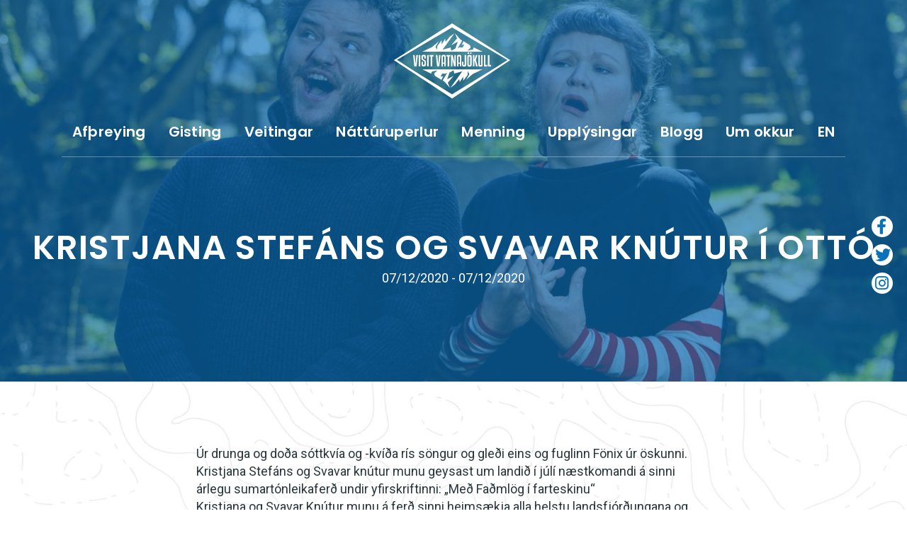

--- FILE ---
content_type: text/html; charset=UTF-8
request_url: https://visitvatnajokull.is/is/vidburdur/kristjana-stefans-og-svavar-knutur-i-otto/
body_size: 11115
content:
<!doctype html>

<!--[if lt IE 7]><html lang="is-IS" class="no-js lt-ie9 lt-ie8 lt-ie7"><![endif]-->
<!--[if (IE 7)&!(IEMobile)]><html lang="is-IS" class="no-js lt-ie9 lt-ie8"><![endif]-->
<!--[if (IE 8)&!(IEMobile)]><html lang="is-IS" class="no-js lt-ie9"><![endif]-->
<!--[if gt IE 8]><!--> <html lang="is-IS" class="no-js"><!--<![endif]-->

	<head>
		<meta charset="utf-8">

				<meta http-equiv="X-UA-Compatible" content="IE=edge">

		<title>Kristjana Stefáns og Svavar Knútur í OTTÓ | Visit Vatnajökull</title>

		<meta name="HandheldFriendly" content="True">
		<meta name="MobileOptimized" content="320">
		<meta name="viewport" content="width=device-width, initial-scale=1"/>

				<link rel="apple-touch-icon" sizes="57x57" href="https://visitvatnajokull.is/wp-content/themes/vatnajokull/library/images/favicon/apple-icon-57x57.png">
		<link rel="apple-touch-icon" sizes="60x60" href="https://visitvatnajokull.is/wp-content/themes/vatnajokull/library/images/favicon/apple-icon-60x60.png">
		<link rel="apple-touch-icon" sizes="72x72" href="https://visitvatnajokull.is/wp-content/themes/vatnajokull/library/images/favicon/apple-icon-72x72.png">
		<link rel="apple-touch-icon" sizes="76x76" href="https://visitvatnajokull.is/wp-content/themes/vatnajokull/library/images/favicon/apple-icon-76x76.png">
		<link rel="apple-touch-icon" sizes="114x114" href="https://visitvatnajokull.is/wp-content/themes/vatnajokull/library/images/favicon/apple-icon-114x114.png">
		<link rel="apple-touch-icon" sizes="120x120" href="https://visitvatnajokull.is/wp-content/themes/vatnajokull/library/images/favicon/apple-icon-120x120.png">
		<link rel="apple-touch-icon" sizes="144x144" href="https://visitvatnajokull.is/wp-content/themes/vatnajokull/library/images/favicon/apple-icon-144x144.png">
		<link rel="apple-touch-icon" sizes="152x152" href="https://visitvatnajokull.is/wp-content/themes/vatnajokull/library/images/favicon/apple-icon-152x152.png">
		<link rel="apple-touch-icon" sizes="180x180" href="https://visitvatnajokull.is/wp-content/themes/vatnajokull/library/images/favicon/apple-icon-180x180.png">
		<link rel="icon" type="image/png" sizes="192x192"  href="https://visitvatnajokull.is/wp-content/themes/vatnajokull/library/images/favicon/android-icon-192x192.png">
		<link rel="icon" type="image/png" sizes="32x32" href="https://visitvatnajokull.is/wp-content/themes/vatnajokull/library/images/favicon/favicon-32x32.png">
		<link rel="icon" type="image/png" sizes="96x96" href="https://visitvatnajokull.is/wp-content/themes/vatnajokull/library/images/favicon/favicon-96x96.png">
		<link rel="icon" type="image/png" sizes="16x16" href="https://visitvatnajokull.is/wp-content/themes/vatnajokull/library/images/favicon/favicon-16x16.png">
		<link rel="manifest" href="https://visitvatnajokull.is/wp-content/themes/vatnajokull/library/images/favicon/manifest.json">
		<meta name="msapplication-TileColor" content="#ffffff">
		<meta name="msapplication-TileImage" content="https://visitvatnajokull.is/wp-content/themes/vatnajokull/library/images/favicon/ms-icon-144x144.png">
		<meta name="theme-color" content="#ffffff">

		<link rel="icon" href="https://visitvatnajokull.is/wp-content/themes/vatnajokull/favicon.png">
		<!--[if IE]>
			<link rel="shortcut icon" href="https://visitvatnajokull.is/wp-content/themes/vatnajokull/favicon.ico">
		<![endif]-->

		<link rel="pingback" href="https://visitvatnajokull.is/xmlrpc.php">

				<meta name='robots' content='index, follow, max-image-preview:large, max-snippet:-1, max-video-preview:-1' />
<link rel="alternate" hreflang="is" href="https://visitvatnajokull.is/is/vidburdur/kristjana-stefans-og-svavar-knutur-i-otto/" />

	<!-- This site is optimized with the Yoast SEO plugin v26.7 - https://yoast.com/wordpress/plugins/seo/ -->
	<link rel="canonical" href="https://visitvatnajokull.is/is/vidburdur/kristjana-stefans-og-svavar-knutur-i-otto/" />
	<meta property="og:locale" content="is_IS" />
	<meta property="og:type" content="article" />
	<meta property="og:title" content="Kristjana Stefáns og Svavar Knútur í OTTÓ - Visit Vatnajökull" />
	<meta property="og:description" content="Úr drunga og doða sóttkvía og -kvíða rís söngur og gleði eins og fuglinn Fönix úr öskunni. Kristjana Stefáns og Svavar knútur munu geysast um landið í júlí næstkomandi á sinni árlegu sumartónleikaferð undir yfirskriftinni: &#8222;Með Faðmlög í farteskinu&#8220; Kristjana og Svavar Knútur munu á ferð sinni heimsækja alla helstu landsfjórðungana og bæta fyrir þyngsl..." />
	<meta property="og:url" content="https://visitvatnajokull.is/is/vidburdur/kristjana-stefans-og-svavar-knutur-i-otto/" />
	<meta property="og:site_name" content="Visit Vatnajökull" />
	<meta property="article:publisher" content="https://www.facebook.com/visitvatnajokull.is/" />
	<meta property="og:image" content="https://visitvatnajokull.is/wp-content/uploads/2020/07/98599759_120653086309287_5414355182018363392_o.jpg" />
	<meta property="og:image:width" content="2048" />
	<meta property="og:image:height" content="1365" />
	<meta property="og:image:type" content="image/jpeg" />
	<meta name="twitter:card" content="summary_large_image" />
	<meta name="twitter:site" content="@vatnajokull_reg" />
	<meta name="twitter:label1" content="Est. reading time" />
	<meta name="twitter:data1" content="1 minute" />
	<script type="application/ld+json" class="yoast-schema-graph">{"@context":"https://schema.org","@graph":[{"@type":"WebPage","@id":"https://visitvatnajokull.is/is/vidburdur/kristjana-stefans-og-svavar-knutur-i-otto/","url":"https://visitvatnajokull.is/is/vidburdur/kristjana-stefans-og-svavar-knutur-i-otto/","name":"Kristjana Stefáns og Svavar Knútur í OTTÓ - Visit Vatnajökull","isPartOf":{"@id":"https://visitvatnajokull.is/#website"},"primaryImageOfPage":{"@id":"https://visitvatnajokull.is/is/vidburdur/kristjana-stefans-og-svavar-knutur-i-otto/#primaryimage"},"image":{"@id":"https://visitvatnajokull.is/is/vidburdur/kristjana-stefans-og-svavar-knutur-i-otto/#primaryimage"},"thumbnailUrl":"https://visitvatnajokull.is/wp-content/uploads/2020/07/98599759_120653086309287_5414355182018363392_o.jpg","datePublished":"2020-07-07T23:29:53+00:00","breadcrumb":{"@id":"https://visitvatnajokull.is/is/vidburdur/kristjana-stefans-og-svavar-knutur-i-otto/#breadcrumb"},"inLanguage":"is","potentialAction":[{"@type":"ReadAction","target":["https://visitvatnajokull.is/is/vidburdur/kristjana-stefans-og-svavar-knutur-i-otto/"]}]},{"@type":"ImageObject","inLanguage":"is","@id":"https://visitvatnajokull.is/is/vidburdur/kristjana-stefans-og-svavar-knutur-i-otto/#primaryimage","url":"https://visitvatnajokull.is/wp-content/uploads/2020/07/98599759_120653086309287_5414355182018363392_o.jpg","contentUrl":"https://visitvatnajokull.is/wp-content/uploads/2020/07/98599759_120653086309287_5414355182018363392_o.jpg","width":2048,"height":1365},{"@type":"BreadcrumbList","@id":"https://visitvatnajokull.is/is/vidburdur/kristjana-stefans-og-svavar-knutur-i-otto/#breadcrumb","itemListElement":[{"@type":"ListItem","position":1,"name":"Home","item":"https://visitvatnajokull.is/is/"},{"@type":"ListItem","position":2,"name":"Kristjana Stefáns og Svavar Knútur í OTTÓ"}]},{"@type":"WebSite","@id":"https://visitvatnajokull.is/#website","url":"https://visitvatnajokull.is/","name":"Visit Vatnajökull","description":"Visit Vatnajökull and explore all that the region has to offer","potentialAction":[{"@type":"SearchAction","target":{"@type":"EntryPoint","urlTemplate":"https://visitvatnajokull.is/?s={search_term_string}"},"query-input":{"@type":"PropertyValueSpecification","valueRequired":true,"valueName":"search_term_string"}}],"inLanguage":"is"}]}</script>
	<!-- / Yoast SEO plugin. -->


<link rel='dns-prefetch' href='//static.addtoany.com' />
<link rel='dns-prefetch' href='//fonts.googleapis.com' />
<link rel='dns-prefetch' href='//fonts.gstatic.com' />
<link rel='dns-prefetch' href='//ajax.googleapis.com' />
<link rel='dns-prefetch' href='//apis.google.com' />
<link rel='dns-prefetch' href='//google-analytics.com' />
<link rel='dns-prefetch' href='//www.google-analytics.com' />
<link rel='dns-prefetch' href='//ssl.google-analytics.com' />
<link rel='dns-prefetch' href='//youtube.com' />
<link rel='dns-prefetch' href='//s.gravatar.com' />
<link href="https://fonts.googleapis.com" rel='preconnect' />
<link href='//fonts.gstatic.com' crossorigin='' rel='preconnect' />
<link rel="alternate" type="application/rss+xml" title="Visit Vatnajökull &raquo; Straumur" href="https://visitvatnajokull.is/is/feed/" />
<link rel="alternate" type="application/rss+xml" title="Visit Vatnajökull &raquo; Straumur athugasemda" href="https://visitvatnajokull.is/is/comments/feed/" />
<link rel="alternate" type="application/rss+xml" title="Visit Vatnajökull &raquo; Kristjana Stefáns og Svavar Knútur í OTTÓ Straumur athugasemda" href="https://visitvatnajokull.is/is/vidburdur/kristjana-stefans-og-svavar-knutur-i-otto/feed/" />
<link rel="alternate" title="oEmbed (JSON)" type="application/json+oembed" href="https://visitvatnajokull.is/is/wp-json/oembed/1.0/embed?url=https%3A%2F%2Fvisitvatnajokull.is%2Fis%2Fvidburdur%2Fkristjana-stefans-og-svavar-knutur-i-otto%2F" />
<link rel="alternate" title="oEmbed (XML)" type="text/xml+oembed" href="https://visitvatnajokull.is/is/wp-json/oembed/1.0/embed?url=https%3A%2F%2Fvisitvatnajokull.is%2Fis%2Fvidburdur%2Fkristjana-stefans-og-svavar-knutur-i-otto%2F&#038;format=xml" />
<style id='wp-img-auto-sizes-contain-inline-css' type='text/css'>
img:is([sizes=auto i],[sizes^="auto," i]){contain-intrinsic-size:3000px 1500px}
/*# sourceURL=wp-img-auto-sizes-contain-inline-css */
</style>
<link rel='stylesheet' id='sbi_styles-css' href='https://visitvatnajokull.is/wp-content/plugins/instagram-feed-pro/css/sbi-styles.min.css?ver=6.2.4' type='text/css' media='all' />
<link rel='stylesheet' id='wp-block-library-css' href='https://visitvatnajokull.is/wp-includes/css/dist/block-library/style.min.css' type='text/css' media='all' />
<style id='global-styles-inline-css' type='text/css'>
:root{--wp--preset--aspect-ratio--square: 1;--wp--preset--aspect-ratio--4-3: 4/3;--wp--preset--aspect-ratio--3-4: 3/4;--wp--preset--aspect-ratio--3-2: 3/2;--wp--preset--aspect-ratio--2-3: 2/3;--wp--preset--aspect-ratio--16-9: 16/9;--wp--preset--aspect-ratio--9-16: 9/16;--wp--preset--color--black: #000000;--wp--preset--color--cyan-bluish-gray: #abb8c3;--wp--preset--color--white: #ffffff;--wp--preset--color--pale-pink: #f78da7;--wp--preset--color--vivid-red: #cf2e2e;--wp--preset--color--luminous-vivid-orange: #ff6900;--wp--preset--color--luminous-vivid-amber: #fcb900;--wp--preset--color--light-green-cyan: #7bdcb5;--wp--preset--color--vivid-green-cyan: #00d084;--wp--preset--color--pale-cyan-blue: #8ed1fc;--wp--preset--color--vivid-cyan-blue: #0693e3;--wp--preset--color--vivid-purple: #9b51e0;--wp--preset--gradient--vivid-cyan-blue-to-vivid-purple: linear-gradient(135deg,rgb(6,147,227) 0%,rgb(155,81,224) 100%);--wp--preset--gradient--light-green-cyan-to-vivid-green-cyan: linear-gradient(135deg,rgb(122,220,180) 0%,rgb(0,208,130) 100%);--wp--preset--gradient--luminous-vivid-amber-to-luminous-vivid-orange: linear-gradient(135deg,rgb(252,185,0) 0%,rgb(255,105,0) 100%);--wp--preset--gradient--luminous-vivid-orange-to-vivid-red: linear-gradient(135deg,rgb(255,105,0) 0%,rgb(207,46,46) 100%);--wp--preset--gradient--very-light-gray-to-cyan-bluish-gray: linear-gradient(135deg,rgb(238,238,238) 0%,rgb(169,184,195) 100%);--wp--preset--gradient--cool-to-warm-spectrum: linear-gradient(135deg,rgb(74,234,220) 0%,rgb(151,120,209) 20%,rgb(207,42,186) 40%,rgb(238,44,130) 60%,rgb(251,105,98) 80%,rgb(254,248,76) 100%);--wp--preset--gradient--blush-light-purple: linear-gradient(135deg,rgb(255,206,236) 0%,rgb(152,150,240) 100%);--wp--preset--gradient--blush-bordeaux: linear-gradient(135deg,rgb(254,205,165) 0%,rgb(254,45,45) 50%,rgb(107,0,62) 100%);--wp--preset--gradient--luminous-dusk: linear-gradient(135deg,rgb(255,203,112) 0%,rgb(199,81,192) 50%,rgb(65,88,208) 100%);--wp--preset--gradient--pale-ocean: linear-gradient(135deg,rgb(255,245,203) 0%,rgb(182,227,212) 50%,rgb(51,167,181) 100%);--wp--preset--gradient--electric-grass: linear-gradient(135deg,rgb(202,248,128) 0%,rgb(113,206,126) 100%);--wp--preset--gradient--midnight: linear-gradient(135deg,rgb(2,3,129) 0%,rgb(40,116,252) 100%);--wp--preset--font-size--small: 13px;--wp--preset--font-size--medium: 20px;--wp--preset--font-size--large: 36px;--wp--preset--font-size--x-large: 42px;--wp--preset--spacing--20: 0.44rem;--wp--preset--spacing--30: 0.67rem;--wp--preset--spacing--40: 1rem;--wp--preset--spacing--50: 1.5rem;--wp--preset--spacing--60: 2.25rem;--wp--preset--spacing--70: 3.38rem;--wp--preset--spacing--80: 5.06rem;--wp--preset--shadow--natural: 6px 6px 9px rgba(0, 0, 0, 0.2);--wp--preset--shadow--deep: 12px 12px 50px rgba(0, 0, 0, 0.4);--wp--preset--shadow--sharp: 6px 6px 0px rgba(0, 0, 0, 0.2);--wp--preset--shadow--outlined: 6px 6px 0px -3px rgb(255, 255, 255), 6px 6px rgb(0, 0, 0);--wp--preset--shadow--crisp: 6px 6px 0px rgb(0, 0, 0);}:where(.is-layout-flex){gap: 0.5em;}:where(.is-layout-grid){gap: 0.5em;}body .is-layout-flex{display: flex;}.is-layout-flex{flex-wrap: wrap;align-items: center;}.is-layout-flex > :is(*, div){margin: 0;}body .is-layout-grid{display: grid;}.is-layout-grid > :is(*, div){margin: 0;}:where(.wp-block-columns.is-layout-flex){gap: 2em;}:where(.wp-block-columns.is-layout-grid){gap: 2em;}:where(.wp-block-post-template.is-layout-flex){gap: 1.25em;}:where(.wp-block-post-template.is-layout-grid){gap: 1.25em;}.has-black-color{color: var(--wp--preset--color--black) !important;}.has-cyan-bluish-gray-color{color: var(--wp--preset--color--cyan-bluish-gray) !important;}.has-white-color{color: var(--wp--preset--color--white) !important;}.has-pale-pink-color{color: var(--wp--preset--color--pale-pink) !important;}.has-vivid-red-color{color: var(--wp--preset--color--vivid-red) !important;}.has-luminous-vivid-orange-color{color: var(--wp--preset--color--luminous-vivid-orange) !important;}.has-luminous-vivid-amber-color{color: var(--wp--preset--color--luminous-vivid-amber) !important;}.has-light-green-cyan-color{color: var(--wp--preset--color--light-green-cyan) !important;}.has-vivid-green-cyan-color{color: var(--wp--preset--color--vivid-green-cyan) !important;}.has-pale-cyan-blue-color{color: var(--wp--preset--color--pale-cyan-blue) !important;}.has-vivid-cyan-blue-color{color: var(--wp--preset--color--vivid-cyan-blue) !important;}.has-vivid-purple-color{color: var(--wp--preset--color--vivid-purple) !important;}.has-black-background-color{background-color: var(--wp--preset--color--black) !important;}.has-cyan-bluish-gray-background-color{background-color: var(--wp--preset--color--cyan-bluish-gray) !important;}.has-white-background-color{background-color: var(--wp--preset--color--white) !important;}.has-pale-pink-background-color{background-color: var(--wp--preset--color--pale-pink) !important;}.has-vivid-red-background-color{background-color: var(--wp--preset--color--vivid-red) !important;}.has-luminous-vivid-orange-background-color{background-color: var(--wp--preset--color--luminous-vivid-orange) !important;}.has-luminous-vivid-amber-background-color{background-color: var(--wp--preset--color--luminous-vivid-amber) !important;}.has-light-green-cyan-background-color{background-color: var(--wp--preset--color--light-green-cyan) !important;}.has-vivid-green-cyan-background-color{background-color: var(--wp--preset--color--vivid-green-cyan) !important;}.has-pale-cyan-blue-background-color{background-color: var(--wp--preset--color--pale-cyan-blue) !important;}.has-vivid-cyan-blue-background-color{background-color: var(--wp--preset--color--vivid-cyan-blue) !important;}.has-vivid-purple-background-color{background-color: var(--wp--preset--color--vivid-purple) !important;}.has-black-border-color{border-color: var(--wp--preset--color--black) !important;}.has-cyan-bluish-gray-border-color{border-color: var(--wp--preset--color--cyan-bluish-gray) !important;}.has-white-border-color{border-color: var(--wp--preset--color--white) !important;}.has-pale-pink-border-color{border-color: var(--wp--preset--color--pale-pink) !important;}.has-vivid-red-border-color{border-color: var(--wp--preset--color--vivid-red) !important;}.has-luminous-vivid-orange-border-color{border-color: var(--wp--preset--color--luminous-vivid-orange) !important;}.has-luminous-vivid-amber-border-color{border-color: var(--wp--preset--color--luminous-vivid-amber) !important;}.has-light-green-cyan-border-color{border-color: var(--wp--preset--color--light-green-cyan) !important;}.has-vivid-green-cyan-border-color{border-color: var(--wp--preset--color--vivid-green-cyan) !important;}.has-pale-cyan-blue-border-color{border-color: var(--wp--preset--color--pale-cyan-blue) !important;}.has-vivid-cyan-blue-border-color{border-color: var(--wp--preset--color--vivid-cyan-blue) !important;}.has-vivid-purple-border-color{border-color: var(--wp--preset--color--vivid-purple) !important;}.has-vivid-cyan-blue-to-vivid-purple-gradient-background{background: var(--wp--preset--gradient--vivid-cyan-blue-to-vivid-purple) !important;}.has-light-green-cyan-to-vivid-green-cyan-gradient-background{background: var(--wp--preset--gradient--light-green-cyan-to-vivid-green-cyan) !important;}.has-luminous-vivid-amber-to-luminous-vivid-orange-gradient-background{background: var(--wp--preset--gradient--luminous-vivid-amber-to-luminous-vivid-orange) !important;}.has-luminous-vivid-orange-to-vivid-red-gradient-background{background: var(--wp--preset--gradient--luminous-vivid-orange-to-vivid-red) !important;}.has-very-light-gray-to-cyan-bluish-gray-gradient-background{background: var(--wp--preset--gradient--very-light-gray-to-cyan-bluish-gray) !important;}.has-cool-to-warm-spectrum-gradient-background{background: var(--wp--preset--gradient--cool-to-warm-spectrum) !important;}.has-blush-light-purple-gradient-background{background: var(--wp--preset--gradient--blush-light-purple) !important;}.has-blush-bordeaux-gradient-background{background: var(--wp--preset--gradient--blush-bordeaux) !important;}.has-luminous-dusk-gradient-background{background: var(--wp--preset--gradient--luminous-dusk) !important;}.has-pale-ocean-gradient-background{background: var(--wp--preset--gradient--pale-ocean) !important;}.has-electric-grass-gradient-background{background: var(--wp--preset--gradient--electric-grass) !important;}.has-midnight-gradient-background{background: var(--wp--preset--gradient--midnight) !important;}.has-small-font-size{font-size: var(--wp--preset--font-size--small) !important;}.has-medium-font-size{font-size: var(--wp--preset--font-size--medium) !important;}.has-large-font-size{font-size: var(--wp--preset--font-size--large) !important;}.has-x-large-font-size{font-size: var(--wp--preset--font-size--x-large) !important;}
/*# sourceURL=global-styles-inline-css */
</style>

<style id='classic-theme-styles-inline-css' type='text/css'>
/*! This file is auto-generated */
.wp-block-button__link{color:#fff;background-color:#32373c;border-radius:9999px;box-shadow:none;text-decoration:none;padding:calc(.667em + 2px) calc(1.333em + 2px);font-size:1.125em}.wp-block-file__button{background:#32373c;color:#fff;text-decoration:none}
/*# sourceURL=/wp-includes/css/classic-themes.min.css */
</style>
<link rel='stylesheet' id='cms-navigation-style-base-css' href='https://visitvatnajokull.is/wp-content/plugins/wpml-cms-nav/res/css/cms-navigation-base.css?ver=1.5.5' type='text/css' media='screen' />
<link rel='stylesheet' id='cms-navigation-style-css' href='https://visitvatnajokull.is/wp-content/plugins/wpml-cms-nav/res/css/cms-navigation.css?ver=1.5.5' type='text/css' media='screen' />
<link rel='stylesheet' id='addtoany-css' href='https://visitvatnajokull.is/wp-content/plugins/add-to-any/addtoany.min.css?ver=1.16' type='text/css' media='all' />
<link rel='stylesheet' id='font-awesome-styles-css' href='https://visitvatnajokull.is/wp-content/themes/vatnajokull/library/css/font-awesome.css' type='text/css' media='all' />
<link rel='stylesheet' id='google-font-roboto-css' href='https://fonts.googleapis.com/css?family=Roboto%3A100%2C100i%2C300%2C300i%2C400%2C400i%2C500%2C500i%2C700%2C700i%2C900%2C900i&#038;display=swap' type='text/css' media='all' />
<link rel='stylesheet' id='google-font-poppins-css' href='https://fonts.googleapis.com/css?family=Poppins%3A300%2C300i%2C400%2C400i%2C500%2C500i%2C600%2C600i%2C700%2C700i&#038;display=swap' type='text/css' media='all' />
<link rel='stylesheet' id='bootstrap-styles-css' href='https://visitvatnajokull.is/wp-content/themes/vatnajokull/library/css/bootstrap.min.css' type='text/css' media='all' />
<link rel='stylesheet' id='slick-styles-css' href='https://visitvatnajokull.is/wp-content/themes/vatnajokull/library/css/slick.css' type='text/css' media='all' />
<link rel='stylesheet' id='select-styles-css' href='https://visitvatnajokull.is/wp-content/themes/vatnajokull/library/css/select2.min.css' type='text/css' media='all' />
<link rel='stylesheet' id='bootstrap-datepicker-styles-css' href='https://visitvatnajokull.is/wp-content/themes/vatnajokull/library/css/bootstrap-datepicker.css' type='text/css' media='all' />
<link rel='stylesheet' id='video-styles-css' href='https://visitvatnajokull.is/wp-content/themes/vatnajokull/library/css/video-js.css' type='text/css' media='all' />
<link rel='stylesheet' id='fancybox-styles-css' href='https://visitvatnajokull.is/wp-content/themes/vatnajokull/library/css/jquery.fancybox.min.css' type='text/css' media='all' />
<link rel='stylesheet' id='avista-styles-css' href='https://visitvatnajokull.is/wp-content/themes/vatnajokull/library/css/avista-styles.css' type='text/css' media='all' />
<script type="text/javascript" id="addtoany-core-js-before">
/* <![CDATA[ */
window.a2a_config=window.a2a_config||{};a2a_config.callbacks=[];a2a_config.overlays=[];a2a_config.templates={};a2a_localize = {
	Share: "Share",
	Save: "Save",
	Subscribe: "Subscribe",
	Email: "Email",
	Bookmark: "Bookmark",
	ShowAll: "Show all",
	ShowLess: "Show less",
	FindServices: "Find service(s)",
	FindAnyServiceToAddTo: "Instantly find any service to add to",
	PoweredBy: "Powered by",
	ShareViaEmail: "Share via email",
	SubscribeViaEmail: "Subscribe via email",
	BookmarkInYourBrowser: "Bookmark in your browser",
	BookmarkInstructions: "Press Ctrl+D or \u2318+D to bookmark this page",
	AddToYourFavorites: "Add to your favorites",
	SendFromWebOrProgram: "Send from any email address or email program",
	EmailProgram: "Email program",
	More: "More&#8230;",
	ThanksForSharing: "Thanks for sharing!",
	ThanksForFollowing: "Thanks for following!"
};


//# sourceURL=addtoany-core-js-before
/* ]]> */
</script>
<script type="text/javascript" defer src="https://static.addtoany.com/menu/page.js" id="addtoany-core-js"></script>
<script type="text/javascript" src="https://visitvatnajokull.is/wp-includes/js/jquery/jquery.min.js?ver=3.7.1" id="jquery-core-js"></script>
<script type="text/javascript" src="https://visitvatnajokull.is/wp-includes/js/jquery/jquery-migrate.min.js?ver=3.4.1" id="jquery-migrate-js"></script>
<script type="text/javascript" defer src="https://visitvatnajokull.is/wp-content/plugins/add-to-any/addtoany.min.js?ver=1.1" id="addtoany-jquery-js"></script>
<script type="text/javascript" src="https://visitvatnajokull.is/wp-content/themes/vatnajokull/library/js/libs/modernizr.custom.min.js?ver=2.5.3" id="bones-modernizr-js"></script>
<link rel="https://api.w.org/" href="https://visitvatnajokull.is/is/wp-json/" /><link rel='shortlink' href='https://visitvatnajokull.is/is/?p=218075' />
<meta name="generator" content="WPML ver:4.7.1 stt:1,26;" />

<!-- WordPress Facebook Integration Begin -->
<!-- Facebook Pixel Code -->
<script>
!function(f,b,e,v,n,t,s){if(f.fbq)return;n=f.fbq=function(){n.callMethod?
n.callMethod.apply(n,arguments):n.queue.push(arguments)};if(!f._fbq)f._fbq=n;
n.push=n;n.loaded=!0;n.version='2.0';n.queue=[];t=b.createElement(e);t.async=!0;
t.src=v;s=b.getElementsByTagName(e)[0];s.parentNode.insertBefore(t,s)}(window,
document,'script','https://connect.facebook.net/en_US/fbevents.js');
fbq('init', '296354358215482', {}, {
    "agent": "wordpress-6.9-1.7.5"
});

fbq('track', 'PageView', {
    "source": "wordpress",
    "version": "6.9",
    "pluginVersion": "1.7.5"
});

<!-- Support AJAX add to cart -->
if(typeof jQuery != 'undefined') {
  jQuery(document).ready(function($){
    jQuery('body').on('added_to_cart', function(event) {

      // Ajax action.
      $.get('?wc-ajax=fb_inject_add_to_cart_event', function(data) {
        $('head').append(data);
      });

    });
  });
}
<!-- End Support AJAX add to cart -->

</script>
<!-- DO NOT MODIFY -->
<!-- End Facebook Pixel Code -->
<!-- WordPress Facebook Integration end -->
      
<!-- Facebook Pixel Code -->
<noscript>
<img height="1" width="1" style="display:none"
src="https://www.facebook.com/tr?id=296354358215482&ev=PageView&noscript=1"/>
</noscript>
<!-- DO NOT MODIFY -->
<!-- End Facebook Pixel Code -->
    
<!-- Meta Pixel Code -->
<script type='text/javascript'>
!function(f,b,e,v,n,t,s){if(f.fbq)return;n=f.fbq=function(){n.callMethod?
n.callMethod.apply(n,arguments):n.queue.push(arguments)};if(!f._fbq)f._fbq=n;
n.push=n;n.loaded=!0;n.version='2.0';n.queue=[];t=b.createElement(e);t.async=!0;
t.src=v;s=b.getElementsByTagName(e)[0];s.parentNode.insertBefore(t,s)}(window,
document,'script','https://connect.facebook.net/en_US/fbevents.js');
</script>
<!-- End Meta Pixel Code -->
<script type='text/javascript'>var url = window.location.origin + '?ob=open-bridge';
            fbq('set', 'openbridge', '296354358215482', url);
fbq('init', '296354358215482', {}, {
    "agent": "wordpress-6.9-4.1.5"
})</script><script type='text/javascript'>
    fbq('track', 'PageView', []);
  </script><link rel="canonical" href="https://visitvatnajokull.is/is/vidburdur/kristjana-stefans-og-svavar-knutur-i-otto/" />
<meta name="description" content="Úr drunga og doða sóttkvía og -kvíða rís söngur og gleði eins og fuglinn Fönix úr öskunni. Kristjana Stefáns og Svavar knútur munu geysast um landið í júlí  ..." />
<script type="application/ld+json">{"@context":"https:\/\/schema.org","@graph":[{"@type":"Organization","@id":"https:\/\/visitvatnajokull.is\/#schema-publishing-organization","url":"https:\/\/visitvatnajokull.is","name":"Visit Vatnaj\u00f6kull"},{"@type":"WebSite","@id":"https:\/\/visitvatnajokull.is\/#schema-website","url":"https:\/\/visitvatnajokull.is","name":"Visit Vatnaj\u00f6kull","encoding":"UTF-8","potentialAction":{"@type":"SearchAction","target":"https:\/\/visitvatnajokull.is\/is\/search\/{search_term_string}\/","query-input":"required name=search_term_string"}},{"@type":"BreadcrumbList","@id":"https:\/\/visitvatnajokull.is\/is\/vidburdur\/kristjana-stefans-og-svavar-knutur-i-otto\/?page&events=kristjana-stefans-og-svavar-knutur-i-otto&post_type=events&name=kristjana-stefans-og-svavar-knutur-i-otto\/#breadcrumb","itemListElement":[{"@type":"ListItem","position":1,"name":"Home","item":"https:\/\/visitvatnajokull.is"},{"@type":"ListItem","position":2,"name":"Kristjana Stef\u00e1ns og Svavar Kn\u00fatur \u00ed OTT\u00d3"}]},{"@type":"Person","@id":"https:\/\/visitvatnajokull.is\/is\/author\/ardis\/#schema-author","name":"\u00c1rd\u00eds Erna Halld\u00f3rsd\u00f3ttir","url":"https:\/\/visitvatnajokull.is\/is\/author\/ardis\/"},{"@type":"WebPage","@id":"https:\/\/visitvatnajokull.is\/is\/vidburdur\/kristjana-stefans-og-svavar-knutur-i-otto\/#schema-webpage","isPartOf":{"@id":"https:\/\/visitvatnajokull.is\/#schema-website"},"publisher":{"@id":"https:\/\/visitvatnajokull.is\/#schema-publishing-organization"},"url":"https:\/\/visitvatnajokull.is\/is\/vidburdur\/kristjana-stefans-og-svavar-knutur-i-otto\/"},{"@type":"Article","mainEntityOfPage":{"@id":"https:\/\/visitvatnajokull.is\/is\/vidburdur\/kristjana-stefans-og-svavar-knutur-i-otto\/#schema-webpage"},"author":{"@id":"https:\/\/visitvatnajokull.is\/is\/author\/ardis\/#schema-author"},"publisher":{"@id":"https:\/\/visitvatnajokull.is\/#schema-publishing-organization"},"dateModified":"2020-07-07T23:29:53","datePublished":"2020-07-07T23:29:53","headline":"Kristjana Stef\u00e1ns og Svavar Kn\u00fatur \u00ed OTT\u00d3 | Visit Vatnaj\u00f6kull","description":"\u00dar drunga og do\u00f0a s\u00f3ttkv\u00eda og -kv\u00ed\u00f0a r\u00eds s\u00f6ngur og gle\u00f0i eins og fuglinn F\u00f6nix \u00far \u00f6skunni. Kristjana Stef\u00e1ns og Svavar kn\u00fatur munu geysast um landi\u00f0 \u00ed j\u00fal\u00ed  ...","name":"Kristjana Stef\u00e1ns og Svavar Kn\u00fatur \u00ed OTT\u00d3","image":{"@type":"ImageObject","@id":"https:\/\/visitvatnajokull.is\/is\/vidburdur\/kristjana-stefans-og-svavar-knutur-i-otto\/#schema-article-image","url":"https:\/\/visitvatnajokull.is\/wp-content\/uploads\/2020\/07\/98599759_120653086309287_5414355182018363392_o.jpg","height":1365,"width":2048},"thumbnailUrl":"https:\/\/visitvatnajokull.is\/wp-content\/uploads\/2020\/07\/98599759_120653086309287_5414355182018363392_o.jpg"}]}</script>
<!-- /SEO -->
				
		<script src="https://kit.fontawesome.com/7f896f2eea.js" crossorigin="anonymous"></script>
		<script async defer src="https://maps.googleapis.com/maps/api/js?key=AIzaSyBfREKxITif4dzRWf4Ax-Xmsw2CO9L9dq0" type="text/javascript"></script>
	</head>

	<body class="wp-singular events-template-default single single-events postid-218075 wp-theme-vatnajokull" itemscope itemtype="http://schema.org/WebPage">
		<div id="wrapper">
			<header id="header" role="banner" itemscope itemtype="http://schema.org/WPHeader">
				<div class="container">
					<strong class="logo"><a href="https://visitvatnajokull.is/is/">Visit Vatnajökull</a></strong>
					<nav id="main-nav" role="navigation" itemscope itemtype="http://schema.org/SiteNavigationElement">
						<ul id="menu-main-menu-isl" class=""><li id="menu-item-216744" class="menu-item menu-item-type-post_type menu-item-object-page menu-item-216744"><a href="https://visitvatnajokull.is/is/afthreying/">Afþreying</a></li>
<li id="menu-item-216743" class="menu-item menu-item-type-post_type menu-item-object-page menu-item-216743"><a href="https://visitvatnajokull.is/is/gisting/">Gisting</a></li>
<li id="menu-item-216742" class="menu-item menu-item-type-post_type menu-item-object-page menu-item-216742"><a href="https://visitvatnajokull.is/is/veitingar/">Veitingar</a></li>
<li id="menu-item-217114" class="menu-item menu-item-type-custom menu-item-object-custom menu-item-217114"><a href="https://visitvatnajokull.is/is/natturuperlur/">Náttúruperlur</a></li>
<li id="menu-item-218254" class="menu-item menu-item-type-post_type menu-item-object-page menu-item-218254"><a href="https://visitvatnajokull.is/is/menning/">Menning</a></li>
<li id="menu-item-216751" class="menu-item menu-item-type-post_type menu-item-object-page menu-item-216751"><a href="https://visitvatnajokull.is/is/upplysingar/">Upplýsingar</a></li>
<li id="menu-item-217256" class="menu-item menu-item-type-post_type menu-item-object-page menu-item-217256"><a href="https://visitvatnajokull.is/is/blog/">Blogg</a></li>
<li id="menu-item-219375" class="menu-item menu-item-type-post_type menu-item-object-page menu-item-219375"><a href="https://visitvatnajokull.is/is/um-okkur/">Um okkur</a></li>
<li id="menu-item-217122" class="menu-item menu-item-type-custom menu-item-object-custom menu-item-217122"><a href="https://visitvatnajokull.is/">EN</a></li>
</ul>					</nav>
						
					<a href="#" class="btn-menu visible-sm-inline-block visible-xs-inline-block"><span>&nbsp;</span><span>&nbsp;</span><span>&nbsp;</span></a>
				</div>
			</header>
			<div class="mobile-menu">
				<ul id="menu-mobile-main-menu" class="menu-links"><li id="menu-item-69" class="menu-item menu-item-type-post_type menu-item-object-page menu-item-69"><a href="https://visitvatnajokull.is/is/slow-adventure/">Slow Adventure</a></li>
<li id="menu-item-3172" class="menu-item menu-item-type-post_type menu-item-object-page menu-item-3172"><a href="https://visitvatnajokull.is/is/upplysingar/">Upplýsingar</a></li>
<li id="menu-item-71" class="menu-item menu-item-type-post_type menu-item-object-page menu-item-71"><a href="https://visitvatnajokull.is/is/blog/">Blogg</a></li>
<li id="menu-item-72" class="menu-item menu-item-type-post_type menu-item-object-page menu-item-72"><a href="https://visitvatnajokull.is/is/faq/">FAQ</a></li>
<li id="menu-item-74" class="menu-item menu-item-type-post_type menu-item-object-page menu-item-74"><a href="https://visitvatnajokull.is/is/samstarfsadilar/">Samstarfsaðilar</a></li>
<li id="menu-item-76" class="menu-item menu-item-type-post_type menu-item-object-page menu-item-76"><a href="https://visitvatnajokull.is/is/hafa-samband/">Hafa samband</a></li>
</ul>			</div>
			<figure class="visual type3 bottom-offset">
			<div class="img">
				<img width="1600" height="700" src="https://visitvatnajokull.is/wp-content/uploads/2020/07/98599759_120653086309287_5414355182018363392_o-1600x700.jpg" class="attachment-bones-banner size-bones-banner wp-post-image" alt="" decoding="async" fetchpriority="high" />			</div>
			<figcaption>
				<div class="container">
					<span class="title-item"></span>
					<h1>Kristjana Stefáns og Svavar Knútur í OTTÓ</h1>
					<span class="date">07/12/2020 - 07/12/2020</span>
				</div>
			</figcaption>
		</figure>
		<div class="main-area">
			<article class="article">
				<div class="container">
					<div class="kvgmc6g5 cxmmr5t8 oygrvhab hcukyx3x c1et5uql">Úr drunga og doða sóttkvía og -kvíða rís söngur og gleði eins og fuglinn Fönix úr öskunni. Kristjana Stefáns og Svavar knútur munu geysast um landið í júlí næstkomandi á sinni árlegu sumartónleikaferð undir yfirskriftinni: &#8222;Með Faðmlög í farteskinu&#8220;</div>
<div></div>
<div></div>
<div class="o9v6fnle cxmmr5t8 oygrvhab hcukyx3x c1et5uql">Kristjana og Svavar Knútur munu á ferð sinni heimsækja alla helstu landsfjórðungana og bæta fyrir þyngsl vormánaðanna sem skriðu hjá í móki samkomubanns með húmor og hlýju, krúttlegum kvöldsöngvum, angurværum Abbalögum og sígildum söngperlum. Þá munu sagðar sögur, lesin ljóð og klassísk íslensk kvöldvökustemmning höfð í hávegum. Það verður stutt í hláturinn og líka í tárin, enda víða komið við í lystigarði mannlegrar tilvistar.</div>
<div></div>
<div></div>
<div class="o9v6fnle cxmmr5t8 oygrvhab hcukyx3x c1et5uql">Kristjana og Svavar hafa síðan 2008 haft unun af því að syngja saman dúetta og komið fram víða um land við gríðargóðar undirtektir. Nú ferðast þau um landið þvert og endilangt með splunkunýja dúettaplötu í farteskinu, en hún ber nafnið &#8222;Faðmlög&#8220;.</div>
<div></div>
<div></div>
<div class="o9v6fnle cxmmr5t8 oygrvhab hcukyx3x c1et5uql"><strong>Tónleikarnir í Ottó á Höfn í Hornafirði hefjast kl. 20.00</strong><br />
Miðaverð er kr. 4.000 og frítt fyrir börn 14 ára og yngri.</div>
<div></div>
<div></div>
<div class="o9v6fnle cxmmr5t8 oygrvhab hcukyx3x c1et5uql">MIKILVÆG TILKYNNING: Í ljósi breytinga sem hafa verið gerðar á samkomureglum munu verða aðeins fleiri miðar til sölu, en við munum að sjálfsögðu gera ráð fyrir því að fólk sem hefur áhyggjur af heilsu sinni fái andrúm á tónleikunum. Engir tónleikar munu nýta húsrými til fulls.</div>
<div></div>
<div></div>
<div>Fáðu þinn miða <strong><a href="https://tix.is/is/event/9989/sumartonleikar-kristjonu-stefans-og-svavars-knuts/">hér</a></strong></div>
					<ul class="tags">
					 
					</ul>
					<div class="social-block">
						<h3>Deila þessum viðburði:</h3>
						<div class="addtoany_shortcode"><div class="a2a_kit a2a_kit_size_32 addtoany_list" data-a2a-url="https://visitvatnajokull.is/is/vidburdur/kristjana-stefans-og-svavar-knutur-i-otto/" data-a2a-title="Kristjana Stefáns og Svavar Knútur í OTTÓ"><a class="a2a_button_facebook" href="https://www.addtoany.com/add_to/facebook?linkurl=https%3A%2F%2Fvisitvatnajokull.is%2Fis%2Fvidburdur%2Fkristjana-stefans-og-svavar-knutur-i-otto%2F&amp;linkname=Kristjana%20Stef%C3%A1ns%20og%20Svavar%20Kn%C3%BAtur%20%C3%AD%20OTT%C3%93" title="Facebook" rel="nofollow noopener" target="_blank"></a><a class="a2a_button_twitter" href="https://www.addtoany.com/add_to/twitter?linkurl=https%3A%2F%2Fvisitvatnajokull.is%2Fis%2Fvidburdur%2Fkristjana-stefans-og-svavar-knutur-i-otto%2F&amp;linkname=Kristjana%20Stef%C3%A1ns%20og%20Svavar%20Kn%C3%BAtur%20%C3%AD%20OTT%C3%93" title="Twitter" rel="nofollow noopener" target="_blank"></a><a class="a2a_button_linkedin" href="https://www.addtoany.com/add_to/linkedin?linkurl=https%3A%2F%2Fvisitvatnajokull.is%2Fis%2Fvidburdur%2Fkristjana-stefans-og-svavar-knutur-i-otto%2F&amp;linkname=Kristjana%20Stef%C3%A1ns%20og%20Svavar%20Kn%C3%BAtur%20%C3%AD%20OTT%C3%93" title="LinkedIn" rel="nofollow noopener" target="_blank"></a><a class="a2a_dd addtoany_share_save addtoany_share" href="https://www.addtoany.com/share"></a></div></div>					</div>
				</div>
			</article>
			
	
	
			
								
				<div class="blog-section type2">
					<div class="heading-section">
						<div class="container">
							<header class="heading">
								<h2>Aðrir viðburðir</h2>
							</header>
						</div>
					</div>
					<section class="column-links">
			  			<div class="container">
									
			  				<div class="row">
			  					
									<div class="col-sm-4 col-xs-6 col-xxs-12">
				  						<a href="https://visitvatnajokull.is/is/vidburdur/baendamarkadur-i-holmi/" class="info-box">
				  							<figure>
				  								<div class="img">
				  									<img width="1440" height="982" src="https://visitvatnajokull.is/wp-content/uploads/2020/07/116287825_1204794876561956_2143686046852447913_o.jpg" class="attachment-background_image size-background_image wp-post-image" alt="" decoding="async" loading="lazy" srcset="https://visitvatnajokull.is/wp-content/uploads/2020/07/116287825_1204794876561956_2143686046852447913_o.jpg 1440w, https://visitvatnajokull.is/wp-content/uploads/2020/07/116287825_1204794876561956_2143686046852447913_o-300x205.jpg 300w, https://visitvatnajokull.is/wp-content/uploads/2020/07/116287825_1204794876561956_2143686046852447913_o-1024x698.jpg 1024w, https://visitvatnajokull.is/wp-content/uploads/2020/07/116287825_1204794876561956_2143686046852447913_o-768x524.jpg 768w, https://visitvatnajokull.is/wp-content/uploads/2020/07/116287825_1204794876561956_2143686046852447913_o-1026x700.jpg 1026w, https://visitvatnajokull.is/wp-content/uploads/2020/07/116287825_1204794876561956_2143686046852447913_o-707x482.jpg 707w, https://visitvatnajokull.is/wp-content/uploads/2020/07/116287825_1204794876561956_2143686046852447913_o-645x440.jpg 645w, https://visitvatnajokull.is/wp-content/uploads/2020/07/116287825_1204794876561956_2143686046852447913_o-1433x977.jpg 1433w" sizes="auto, (max-width: 1440px) 100vw, 1440px" />				  								</div>	
				  								<figcaption>
				  									<h3>Bændamarkaður í Hólmi</h3>
				  									<span class="date">08/02/2020 - 08/02/2020</span>
				  								</figcaption>
				  							</figure>
				  						</a>	
				  					</div>

							 	
									<div class="col-sm-4 col-xs-6 col-xxs-12">
				  						<a href="https://visitvatnajokull.is/is/vidburdur/althjodlegur-dagur-landvarda/" class="info-box">
				  							<figure>
				  								<div class="img">
				  									<img width="1600" height="1066" src="https://visitvatnajokull.is/wp-content/uploads/2020/07/large-Heinabergsjökull-Geitakinn-Þorvarður-Árnason-53.jpg" class="attachment-background_image size-background_image wp-post-image" alt="" decoding="async" loading="lazy" srcset="https://visitvatnajokull.is/wp-content/uploads/2020/07/large-Heinabergsjökull-Geitakinn-Þorvarður-Árnason-53.jpg 1600w, https://visitvatnajokull.is/wp-content/uploads/2020/07/large-Heinabergsjökull-Geitakinn-Þorvarður-Árnason-53-300x200.jpg 300w, https://visitvatnajokull.is/wp-content/uploads/2020/07/large-Heinabergsjökull-Geitakinn-Þorvarður-Árnason-53-1024x682.jpg 1024w, https://visitvatnajokull.is/wp-content/uploads/2020/07/large-Heinabergsjökull-Geitakinn-Þorvarður-Árnason-53-768x512.jpg 768w, https://visitvatnajokull.is/wp-content/uploads/2020/07/large-Heinabergsjökull-Geitakinn-Þorvarður-Árnason-53-1536x1023.jpg 1536w, https://visitvatnajokull.is/wp-content/uploads/2020/07/large-Heinabergsjökull-Geitakinn-Þorvarður-Árnason-53-1051x700.jpg 1051w, https://visitvatnajokull.is/wp-content/uploads/2020/07/large-Heinabergsjökull-Geitakinn-Þorvarður-Árnason-53-723x482.jpg 723w, https://visitvatnajokull.is/wp-content/uploads/2020/07/large-Heinabergsjökull-Geitakinn-Þorvarður-Árnason-53-645x430.jpg 645w, https://visitvatnajokull.is/wp-content/uploads/2020/07/large-Heinabergsjökull-Geitakinn-Þorvarður-Árnason-53-1433x955.jpg 1433w" sizes="auto, (max-width: 1600px) 100vw, 1600px" />				  								</div>	
				  								<figcaption>
				  									<h3>Alþjóðlegur dagur landvarða</h3>
				  									<span class="date">07/31/2020 - 07/31/2020</span>
				  								</figcaption>
				  							</figure>
				  						</a>	
				  					</div>

							 	
									<div class="col-sm-4 col-xs-6 col-xxs-12">
				  						<a href="https://visitvatnajokull.is/is/vidburdur/barnastund/" class="info-box">
				  							<figure>
				  								<div class="img">
				  									<img width="1374" height="1374" src="https://visitvatnajokull.is/wp-content/uploads/2020/07/22384334_1875406899441473_8024992041348026487_o.jpg" class="attachment-background_image size-background_image wp-post-image" alt="" decoding="async" loading="lazy" srcset="https://visitvatnajokull.is/wp-content/uploads/2020/07/22384334_1875406899441473_8024992041348026487_o.jpg 1374w, https://visitvatnajokull.is/wp-content/uploads/2020/07/22384334_1875406899441473_8024992041348026487_o-300x300.jpg 300w, https://visitvatnajokull.is/wp-content/uploads/2020/07/22384334_1875406899441473_8024992041348026487_o-1024x1024.jpg 1024w, https://visitvatnajokull.is/wp-content/uploads/2020/07/22384334_1875406899441473_8024992041348026487_o-150x150.jpg 150w, https://visitvatnajokull.is/wp-content/uploads/2020/07/22384334_1875406899441473_8024992041348026487_o-768x768.jpg 768w, https://visitvatnajokull.is/wp-content/uploads/2020/07/22384334_1875406899441473_8024992041348026487_o-700x700.jpg 700w, https://visitvatnajokull.is/wp-content/uploads/2020/07/22384334_1875406899441473_8024992041348026487_o-500x500.jpg 500w, https://visitvatnajokull.is/wp-content/uploads/2020/07/22384334_1875406899441473_8024992041348026487_o-482x482.jpg 482w, https://visitvatnajokull.is/wp-content/uploads/2020/07/22384334_1875406899441473_8024992041348026487_o-645x645.jpg 645w, https://visitvatnajokull.is/wp-content/uploads/2020/07/22384334_1875406899441473_8024992041348026487_o-1166x1166.jpg 1166w, https://visitvatnajokull.is/wp-content/uploads/2020/07/22384334_1875406899441473_8024992041348026487_o-125x125.jpg 125w" sizes="auto, (max-width: 1374px) 100vw, 1374px" />				  								</div>	
				  								<figcaption>
				  									<h3>Barnastund</h3>
				  									<span class="date">07/02/2020 - 08/13/2020</span>
				  								</figcaption>
				  							</figure>
				  						</a>	
				  					</div>

							 				  				</div>	
			  			</div>	
			  		</section>
			  	</div>	
			  	

			<div class="top-bg">
				<img src="https://visitvatnajokull.is/wp-content/themes/vatnajokull/library/images/img-bg-01.jpg" alt="Visit Vatnajökull">
			</div>
			<div class="bottom-bg">
				<img src="https://visitvatnajokull.is/wp-content/themes/vatnajokull/library/images/img-bg-02.jpg" alt="Visit Vatnajökull">
			</div>
		</div>


		


			<footer id="footer" role="contentinfo" itemscope itemtype="http://schema.org/WPFooter">
				<div class="container">
					<div class="top">
						<strong class="logo-footer"><a href="https://visitvatnajokull.is/is/">Visit Vatnajökull</a></strong>
						<div class="row">
							<div class="col-sm-3">
								<h4>Visit Vatnajökull</h4>
								<div class="footer-links-1"><ul id="menu-footer-1-isl" class="footer-nav-1"><li id="menu-item-218189" class="menu-item menu-item-type-post_type menu-item-object-page menu-item-218189"><a href="https://visitvatnajokull.is/is/ferdathaettir/">Ferðalag um Ríki Vatnajökuls</a></li>
<li id="menu-item-218449" class="menu-item menu-item-type-post_type menu-item-object-page menu-item-218449"><a href="https://visitvatnajokull.is/is/blog/">Lestu bloggið</a></li>
<li id="menu-item-216804" class="menu-item menu-item-type-post_type menu-item-object-page menu-item-216804"><a href="https://visitvatnajokull.is/is/myndasafn/">Myndasafn</a></li>
<li id="menu-item-216803" class="menu-item menu-item-type-post_type menu-item-object-page menu-item-216803"><a href="https://visitvatnajokull.is/is/um-okkur/">Um okkur</a></li>
</ul></div>							</div>
							<div class="col-sm-3">
								<h4>Þjónusta</h4>
								<div class="footer-links-2"><ul id="menu-footer-2-isl" class="footer-nav-2"><li id="menu-item-216813" class="menu-item menu-item-type-post_type menu-item-object-page menu-item-216813"><a href="https://visitvatnajokull.is/is/veitingar/">Veitingar</a></li>
<li id="menu-item-216814" class="menu-item menu-item-type-post_type menu-item-object-page menu-item-216814"><a href="https://visitvatnajokull.is/is/gisting/">Gisting</a></li>
<li id="menu-item-216815" class="menu-item menu-item-type-post_type menu-item-object-page menu-item-216815"><a href="https://visitvatnajokull.is/is/afthreying/">Afþreying</a></li>
</ul></div>							</div>
							<div class="col-sm-3">
								<h4>Upplýsingar</h4>
								<div class="footer-links-3"><ul id="menu-footer-3-isl" class="footer-nav-3"><li id="menu-item-216817" class="menu-item menu-item-type-post_type menu-item-object-page menu-item-216817"><a href="https://visitvatnajokull.is/is/upplysingar/">Upplýsingar</a></li>
<li id="menu-item-219388" class="menu-item menu-item-type-custom menu-item-object-custom menu-item-219388"><a href="https://visitvatnajokull.is/wp-content/uploads/2018/02/Þjónustubæklingur-RV-prentútgáfa-1.pdf">Bæklingurinn okkar</a></li>
</ul></div>							</div>
							<div class="col-sm-3">
								<h4>Hafa samband</h4>
								<ul>
									<li>Ríki Vatnajökuls / Visit Vatnajökull </li>
									<li>E: <a href="/cdn-cgi/l/email-protection#147d7a727b54627d677d606275607a757e7b7f6178783a7d67"><span class="__cf_email__" data-cfemail="7c15121a133c0a150f15080a1d08121d16131709101052150f">[email&#160;protected]</span></a></li>
																																					<li><a href="https://visitvatnajokull.is/is/hafa-samband/" target="">Sjá nánar</a></li>
																	</ul>
							</div>
						</div>
					</div>
					<ul class="social">
													<li><a href="https://www.facebook.com/visitvatnajokull.is/" class="facebook" target="_blank">Visit Vatnajökull Facebook</a></li>
																			<li><a href="https://twitter.com/vatnajokull_reg" class="twitter" target="_blank">Visit Vatnajökull Twitter</a></li>
							
													<li><a href="https://www.instagram.com/visitvatnajokull/" class="instagram" target="_blank">Visit Vatnajökull Instagram</a></li>
							
					</ul>
					<div class="spons">
						<img src="https://visitvatnajokull.is/wp-content/themes/vatnajokull/library/images/vinir-vatna.svg" alt="Vinir Vatnajökuls">
						<img src="https://visitvatnajokull.is/wp-content/themes/vatnajokull/library/images/visit-vatnajokull-ferdaleyfi.png" alt="Visit Vatnajokull">
					</div>	
					<div class="bottom">
						<p>Ríki Vatnajökuls ehf - kt. 420707-2580 vsk. 95251 <span class="hidden-xs">- </span><em>&copy; 2026 All rights reserved</em></p>
					</div>
				</div>
			</footer>
		</div>
		<section class="social-side">
			<ul class="social">
									<li><a href="https://www.facebook.com/visitvatnajokull.is/" class="facebook" target="_blank">Visit Vatnajökull Facebook</a></li>
													<li><a href="https://twitter.com/vatnajokull_reg" class="twitter" target="_blank">Visit Vatnajökull Twitter</a></li>
					
									<li><a href="https://www.instagram.com/visitvatnajokull/" class="instagram" target="_blank">Visit Vatnajökull Instagram</a></li>
					
			</ul>
		</section>


		<script data-cfasync="false" src="/cdn-cgi/scripts/5c5dd728/cloudflare-static/email-decode.min.js"></script><script type="speculationrules">
{"prefetch":[{"source":"document","where":{"and":[{"href_matches":"/is/*"},{"not":{"href_matches":["/wp-*.php","/wp-admin/*","/wp-content/uploads/*","/wp-content/*","/wp-content/plugins/*","/wp-content/themes/vatnajokull/*","/is/*\\?(.+)"]}},{"not":{"selector_matches":"a[rel~=\"nofollow\"]"}},{"not":{"selector_matches":".no-prefetch, .no-prefetch a"}}]},"eagerness":"conservative"}]}
</script>

			<script type="text/javascript">
				var _paq = _paq || [];
					_paq.push(['setCustomDimension', 1, '{"ID":7,"name":"Árdís Erna Halldórsdóttir","avatar":"15474551785c0dbe93b8daacdeb91d23"}']);
				_paq.push(['trackPageView']);
								(function () {
					var u = "https://analytics1.wpmudev.com/";
					_paq.push(['setTrackerUrl', u + 'track/']);
					_paq.push(['setSiteId', '15456']);
					var d   = document, g = d.createElement('script'), s = d.getElementsByTagName('script')[0];
					g.type  = 'text/javascript';
					g.async = true;
					g.defer = true;
					g.src   = 'https://analytics.wpmucdn.com/matomo.js';
					s.parentNode.insertBefore(g, s);
				})();
			</script>
			<!-- Custom Feeds for Instagram JS -->
<script type="text/javascript">
var sbiajaxurl = "https://visitvatnajokull.is/wp-admin/admin-ajax.php";

</script>
    <!-- Meta Pixel Event Code -->
    <script type='text/javascript'>
        document.addEventListener( 'wpcf7mailsent', function( event ) {
        if( "fb_pxl_code" in event.detail.apiResponse){
            eval(event.detail.apiResponse.fb_pxl_code);
        }
        }, false );
    </script>
    <!-- End Meta Pixel Event Code -->
        <div id='fb-pxl-ajax-code'></div><script type="text/javascript" src="https://visitvatnajokull.is/wp-includes/js/comment-reply.min.js" id="comment-reply-js" async="async" data-wp-strategy="async" fetchpriority="low"></script>
<script type="text/javascript" src="https://visitvatnajokull.is/wp-content/themes/vatnajokull/library/js/bootstrap.min.js" id="bootstrap-js-js"></script>
<script type="text/javascript" src="https://visitvatnajokull.is/wp-content/themes/vatnajokull/library/js/jquery.matchHeight-min.js" id="match-height-js-js"></script>
<script type="text/javascript" src="https://visitvatnajokull.is/wp-content/themes/vatnajokull/library/js/slick.min.js" id="slick-js-js"></script>
<script type="text/javascript" src="https://visitvatnajokull.is/wp-content/themes/vatnajokull/library/js/select2.min.js" id="select-js-js"></script>
<script type="text/javascript" src="https://visitvatnajokull.is/wp-content/themes/vatnajokull/library/js/bootstrap-datepicker.min.js" id="bootstrap-datepicker-js-js"></script>
<script type="text/javascript" src="https://visitvatnajokull.is/wp-content/themes/vatnajokull/library/js/video.js" id="video-js-js"></script>
<script type="text/javascript" src="https://visitvatnajokull.is/wp-content/themes/vatnajokull/library/js/jquery.fancybox.min.js" id="fancybox-js-js"></script>
<script type="text/javascript" src="https://visitvatnajokull.is/wp-content/themes/vatnajokull/library/js/isotope.pkgd.min.js" id="isotope-js-js"></script>
<script type="text/javascript" src="https://visitvatnajokull.is/wp-content/themes/vatnajokull/library/js/avista-scripts.js" id="avista-js-js"></script>

	<script defer src="https://static.cloudflareinsights.com/beacon.min.js/vcd15cbe7772f49c399c6a5babf22c1241717689176015" integrity="sha512-ZpsOmlRQV6y907TI0dKBHq9Md29nnaEIPlkf84rnaERnq6zvWvPUqr2ft8M1aS28oN72PdrCzSjY4U6VaAw1EQ==" data-cf-beacon='{"version":"2024.11.0","token":"b934206604bb4cce8a4ea6da8f991a52","r":1,"server_timing":{"name":{"cfCacheStatus":true,"cfEdge":true,"cfExtPri":true,"cfL4":true,"cfOrigin":true,"cfSpeedBrain":true},"location_startswith":null}}' crossorigin="anonymous"></script>
</body>

</html> <!-- The End | Avista.is -->


--- FILE ---
content_type: text/css
request_url: https://visitvatnajokull.is/wp-content/themes/vatnajokull/library/css/avista-styles.css
body_size: 13806
content:
body{
	font: 18px/25px 'Roboto', Arial, Helvetica, sans-serif;
	min-width: 320px;
	 -webkit-font-smoothing: antialiased;
    -moz-osx-font-smoothing: grayscale;
    text-rendering: optimizeLegibility;
}
img{border-style: none;}
a{
	transition: all .3s;
	outline: none;
	text-decoration: none;
}
a:active,
a:focus,
a:hover{
	text-decoration: none;
	outline: none;
}
a:hover{text-decoration: underline;}
button,
input[type="button"],
input[type="reset"],
input[type="submit"]{
	-webkit-appearance: none;
	cursor: pointer;
	transition: all .3s;
}
input[type="search"]{-webkit-appearance: textfield;}
.clearfix:after{
	content: '';
	display: block;
	clear: both;
}
button::-moz-focus-inner,
input[type="reset"]::-moz-focus-inner,
input[type="button"]::-moz-focus-inner,
input[type="submit"]::-moz-focus-inner {
	border: none;
	padding: 0;
}
/* headings */
h1{
	font: 600 48px/60px 'Poppins', sans-serif;
	margin: 0 0 15px;
}
h2{
	font: 700 36px/44px 'Poppins', sans-serif;
	margin: 0 0 15px;
}
h3{
	font: 700 36px/44px 'Poppins', sans-serif;
	margin: 0 0 15px;
}
h4{
	font-size: 18px;
	line-height: 22px;
	margin: 0 0 15px;
}
h5{
	font-size: 16px;
	line-height: 20px;
	margin: 0 0 15px;
}
h6{
	font-size: 14px;
	line-height: 18px;
	margin: 0 0 15px;
}
/* headings */
/* wrapper */
.tour-map {
	width: 100%;
	height: 400px;
	margin: 20px 0;
}

/* fixes potential theme css conflict */
.tour-map img {
   max-width: inherit !important;
}
#wrapper{
	position: relative;
	overflow: hidden;
	min-height: 100vh;
}
/* end wrapper */
/* container */
.container-lg{
	width: auto;
	max-width: 1290px;
}
/* end container */
/* mobile-nav */
body.open-menu{
	overflow: hidden;
	width: 100%;
	height: 100%;
}
.fader{
	background: rgba(0, 0, 0, .7);
	position: fixed;
	z-index: 95;
	top: 0;
	left: 0;
	right: 0;
	bottom: 0;
	display: none;
}
/* end mobile-nav */
/* buttons */
.btn{
	vertical-align: top;
	border: solid 1px;
	padding: 13px 20px;
	outline: 0 !important;
	white-space: normal;
	text-align: center;
	position: relative;
	box-shadow: none;
	text-decoration: none;
	min-width: 294px;
	border-radius: 2px;
	font: 700 18px/23px 'Poppins', sans-serif;
	letter-spacing: 0.5px;
	transition: all .3s;
}
.btn-default{
	background: none;
	color: #29363b;
	border-color: #29363b;
	text-shadow: 0 0 20px rgba(0, 0, 0, .35);
}
footer.mag-top.btn-section {
	margin-top: 65px;
}
.btn-default:active,
.btn-default.active,
.open > .dropdown-toggle.btn-default,
.btn-default:focus,
.btn-default.focus,
.btn-default:active:hover,
.btn-default.active:hover,
.open > .dropdown-toggle.btn-default:hover,
.btn-default:active:focus,
.btn-default.active:focus,
.open > .dropdown-toggle.btn-default:focus,
.btn-default:active.focus,
.btn-default.active.focus,
.open > .dropdown-toggle.btn-default.focus,
.btn-default:hover{
	border-color: #29363b;
	background: #29363b;
	color: #fff;
	text-decoration: none;
}
.btn-primary{
	background: #52e8db;
	color: #fff;
	border-color: #52e8db;
	text-shadow: 0 0 20px rgba(0, 0, 0, .4);
}
.btn-primary:active,
.btn-primary.active,
.open > .dropdown-toggle.btn-primary,
.btn-primary:focus,
.btn-primary.focus,
.btn-primary:active:hover,
.btn-primary.active:hover,
.open > .dropdown-toggle.btn-primary:hover,
.btn-primary:active:focus,
.btn-primary.active:focus,
.open > .dropdown-toggle.btn-primary:focus,
.btn-primary:active.focus,
.btn-primary.active.focus,
.open > .dropdown-toggle.btn-primary.focus,
.btn-primary:hover{
	border-color: #4ad1c5;
	background: #4ad1c5;
	color: #fff;
	text-decoration: none;
}
.btn-link{
	font-size: 16px;
	line-height: 20px;
	font-weight: 600;
	background: none;
	color: #29363b;
	border: 0;
	padding: 0 25px 0 0;
	border-radius: 0;
	min-width: 1px;
	text-shadow: none;
}
.btn-link:active,
.btn-link.active,
.open > .dropdown-toggle.btn-link,
.btn-link:focus,
.btn-link.focus,
.btn-link:active:hover,
.btn-link.active:hover,
.open > .dropdown-toggle.btn-link:hover,
.btn-link:active:focus,
.btn-link.active:focus,
.open > .dropdown-toggle.btn-link:focus,
.btn-link:active.focus,
.btn-link.active.focus,
.open > .dropdown-toggle.btn-link.focus,
.btn-link:hover{
	opacity: 0.85;
	background: none;
	color: #29363b;
	text-decoration: none;
}
.btn-link.color-white{color: #fff;}
.btn-link.color-white.top-banner {
	text-transform: uppercase;
}
.btn-link.color-white:active,
.btn-link.color-white.active,
.open > .dropdown-toggle.btn-link.color-white,
.btn-link.color-white:focus,
.btn-link.color-white.focus,
.btn-link.color-white:active:hover,
.btn-link.color-white.active:hover,
.open > .dropdown-toggle.btn-link.color-white:hover,
.btn-link.color-white:active:focus,
.btn-link.color-white.active:focus,
.open > .dropdown-toggle.btn-link.color-white:focus,
.btn-link.color-white:active.focus,
.btn-link.color-white.active.focus,
.open > .dropdown-toggle.btn-link.color-white.focus,
.btn-link.color-white:hover{color: #fff;}
.btn-link:before{
	content: '';
	position: absolute;
	z-index: 20;
	top: 0;
	right: 0;
	width: 9px;
	height: 10px;
	background: url(../images/arrow-right-green-01.svg) no-repeat;
	background-size: 9px 10px;
	transition: all .3s;
	margin: 5px 6px 0 0;
}
.btn-link:active:before,
.btn-link.active:before,
.open > .dropdown-toggle.btn-link:before,
.btn-link:focus:before,
.btn-link.focus:before,
.btn-link:active:hover:before,
.btn-link.active:hover:before,
.open > .dropdown-toggle.btn-link:hover:before,
.btn-link:active:focus:before,
.btn-link.active:focus:before,
.open > .dropdown-toggle.btn-link:focus:before,
.btn-link:active.focus:before,
.btn-link.active.focus:before,
.open > .dropdown-toggle.btn-link.focus:before,
.btn-link:hover:before{margin-right: 0;}
.slick-dots{
	list-style: none;
	margin: 0;
	padding: 0;
	font-size: 0;
	line-height: 0;
}
.slick-dots li{
	display: inline-block;
	vertical-align: top;
	padding: 0 10px 0 0;
}
.slick-dots button{
	display: inline-block;
	vertical-align: top;
	overflow: hidden;
	text-indent: -9999px;
	padding: 0;
	border: 0;
	cursor: pointer;
	width: 40px;
	height: 20px;
	background: none;
	position: relative;
}
.slick-dots button:focus{outline: none;}
.slick-dots button:before{
	content: '';
	position: absolute;
	z-index: 20;
	top: 50%;
	left: 0;
	right: 0;
	height: 3px;
	margin: -2px 0 0;
	background: #fff;
	transition: all .3s;
	opacity: 0.24;
}
.slick-dots button:hover:before,
.slick-dots .slick-active button:before{opacity: 0.74;}
.btn-search{
	display: inline-block;
	vertical-align: top;
	width: 86px;
	height: 86px;
	border-radius: 8px;
	background: #3e4756;
	transition: all .3s;
	color: #fff;
	text-shadow: 2px 2px 4px rgba(0, 0, 0, .3);
}
.btn-search:hover{background: #52e8db;}
.btn-search:before{
	content: '\f002';
	position: absolute;
	z-index: 20;
	top: 50%;
	left: 50%;
	font: 44px/46px 'FontAwesome';
	margin: -26px 0 0 -20px;
	-webkit-transform: scale(-1, 1);
			transform: scale(-1, 1);
}
.btn-search input{
	position: absolute;
	z-index: 25;
	top: 0;
	bottom: 0;
	left: 0;
	right: 0;
	border: 0;
	width: 100%;
	height: 100%;
	background: none;
	opacity: 0;
	padding: 0;
	overflow: hidden;
	text-indent: -9999px;
}
.slick-arrow{
	position: absolute;
	z-index: 30;
	top: 50%;
	border: 0;
	background: #fff;
	padding: 0;
	cursor: pointer;
	width: 60px;
	height: 60px;
	font-size: 0;
	line-height: 0;
	-webkit-transform: translate(0, -50%);
			transform: translate(0, -50%);
	border-radius: 100%;
	overflow: hidden;
	text-indent: -9999px;
	text-decoration: none;
	box-shadow: 0 0 15px rgba(0, 0, 0, .15);
	margin: -13px 0 0;
}
.slick-prev{left: 0;}
.slick-next{right: 0;}
.slick-arrow:hover{background: #52e8db;}
.slick-arrow:focus{outline: none;}
.slick-arrow:before{
	content: '';
	position: absolute;
	z-index: 20;
	top: 50%;
	left: 50%;
	width: 12px;
	height: 14px;
	background-repeat: no-repeat;
	background-position: 0 0;
	background-size: 12px 14px;
}
.slick-prev:before{
	margin: -6px 0 0 -7px;
	background-image: url(../images/arrow-left-gray-02.svg);
}
.slick-next:before{
	margin: -6px 0 0 -4px;
	background-image: url(../images/arrow-right-gray-02.svg);
}
.btn-close{
	display: inline-block;
	vertical-align: top;
	width: 40px;
	height: 40px;
	cursor: pointer;
	overflow: hidden;
	text-indent: -9999px;
}
.btn-close:before,
.btn-close:after{
	content: '';
	position: absolute;
	z-index: 20;
	top: 0;
	left: 0;
	width: 31px;
	height: 5px;
	margin: 17px 0 0 5px;
	background: #fff;
	transition: all .3s;
	border-radius: 4px;
}
.btn-close:before{
	-webkit-transform: rotate(45deg);
			transform: rotate(45deg);
}
.btn-close:after{
	-webkit-transform: rotate(-45deg);
			transform: rotate(-45deg);
}
.btn-close:hover:before,
.btn-close:hover:after{background: #52e8db;}
/* end buttons */
/* header */
#header{
	position: fixed;
	top: 0;
	left: 0;
	right: 0;
	z-index: 100;
	transition: all .3s;
}
.scrolled #header{
	background: #fff;
	box-shadow: 0 0 15px rgba(0, 0, 0, .3);
}
#header .container{
	position: relative;
	padding-top: 174px;
	padding-bottom: 24px;
	transition: all .3s;
}
.scrolled #header .container{
	padding: 23px 38px 22px 235px;
	width: auto;
}
#header .container:before{
	content: '';
	display: block;
	position: absolute;
	z-index: 5;
	bottom: 0;
	left: 15px;
	right: 15px;
	height: 1px;
	background: #fff;
	opacity: 0.35;
}
.scrolled #header .container:before{display: none;}
#header .logo{
	width: 164px;
	height: 106px;
	text-indent: -9999px;
	overflow: hidden;
	background: url(../images/logo.svg) no-repeat;
	background-size: 164px 106px;
	position: absolute;
	z-index: 100;
	top: 0;
	left: 50%;
	margin: 33px 0 0 -84px;
	transition: all .3s;
}
.scrolled #header .logo{
	width: 200px;
	height: 130px;
	background-image: url(../images/logo-scrolled.png);
	background-size: 200px 130px;
	left: 0;
	top: 100%;
	margin: -62px 0 0 23px;
}
#header .logo a{
	display: block;
	height: 100%;
}
#main-nav{
	list-style: none;
	margin: 0;
	padding: 0;
	font-size: 0;
	line-height: 0;
	text-align: center;
}
.scrolled #main-nav{text-align: right;}
#main-nav > ul{
	list-style: none;
	margin: 0;
	padding: 0;
}
#main-nav > ul > li{
	display: inline-block;
	vertical-align: top;
	font: 600 20px/24px 'Poppins', sans-serif;
	letter-spacing: 0.3px;
	margin: 0 16px;
	transition: all .3s;
}
.scrolled #main-nav > ul > li{
	font-size: 18px;
	line-height: 22px;
	letter-spacing: 0.1px;
	margin: 0 0 0 29px;
}
#main-nav > ul > li:first-child,
.scrolled #main-nav > ul > li:first-child{margin-left: 0;}
#main-nav > ul > li:last-child,
.scrolled #main-nav > ul > li:last-child{margin-right: 0;}
#main-nav > ul > li > a{
	display: inline-block;
	vertical-align: top;
	color: #fff;
}
.scrolled #main-nav > ul > li > a{color: #0b72ba;}
#main-nav > ul > li > a:hover{text-decoration: none;}
#main-nav > ul > li.active > a,
#main-nav > ul > li:hover > a{color: #52e8db;}
.scrolled #main-nav > ul > li.active > a,
.scrolled #main-nav > ul > li:hover > a{color: #52e8db;}
/* end header */
.vjs-poster {
    background-size: cover !important;
    width: 100%;
}
/* Columns Links */
.column-links {
	padding: 80px 0px;
}
.single-events .column-links {
	padding: 0px 0px 50px;
}
.info-box {
	display: block;
    text-decoration: none!important;
    margin: 20px 0 0;
    -webkit-transition: all .3s ease-out;
    transition: all .3s ease-out;
    outline: 0;
    position: relative;
}    
.info-box:before {
	content: '';
	width: 100%;
	height: 100%;
	position: absolute;
	top: 0;
	left: 0;
	right: 0;
	bottom: 0;
	background: rgba(0,0,0,0.2);
	z-index: 1;
}
.info-box figure {
    height: 345px;
    position: relative;
    overflow: hidden;
    background: #011737;
    color: #fff;
}
.info-box figure .img {
    position: absolute;
    top: 0;
    left: 0;
    right: 0;
    bottom: 0;
    opacity: .8;
    -webkit-transition: transform 2s ease-out;
    transition: transform 2s ease-out;
    background-size: cover;
    background-position: 50% 50%;
}
.info-box:hover figure .img {
    -ms-transform: scale(1.1);
    -webkit-transform: scale(1.1);
    transform: scale(1.1);
}
.info-box figure .img img {
	display: none;
	visibility: hidden;
}	
/* Knowledge*/
.info-list .knowledge {
	width: 33.333%;
}
.info-list .knowledge a.bgimg {
    opacity: 1;
    -webkit-transition: all 1.2s ease-out;
    transition: all 1.2 ease-out;
    background-size: cover;
    background-position: 50% 50%;
    min-height: 200px;
    display: table;
}
.info-list .knowledge a.bgimg:hover {
    opacity: 0.8;
    box-shadow: 0 0 20px rgba(0, 0, 0, 0.35);
}
.info-list .knowledge a.bgimg img {
	display: none;
	visibility: hidden;
}	
.info-list .knowledge a.bgimg h3 {
	color: #fff;
}
/* Knowledge*/
.info-box figcaption {
    position: absolute;
    bottom: 0;
    left: 0;
    right: 0;
    z-index: 5;
    padding: 41px 30px 41px 46px;
}
.info-box figcaption h3 {
    margin: 0;
    font-size: 32px;
    line-height: 36px;
    letter-spacing: 1px;
}
/* Columns Links */
/* Gallery Lightbox Element */
.gallery {
	padding: 80px 0px;
}
.gallery ul.gallery-list {
	padding: 0px;
	margin: 0px;
	list-style-type: none;
	display: block;
	width: 100%;
}
.gallery ul.gallery-list:before, .gallery ul.gallery-list:after {
	content: '';
	display: table;
}	
.gallery ul.gallery-list:after {
	clear: both;
}	
.gallery ul.gallery-list li {
	width: 25%;
	padding: 10px;
	float: left;
}	
.gallery ul.gallery-list li img {
	max-width: 100%;
	height: auto;
}	
.gallery ul.gallery-list li a {
	position: relative;
	display: table;	
}
.gallery ul.gallery-list li a:hover {
	-webkit-box-shadow: 1px 0px 15px -2px rgba(0,0,0,0.59);
	-moz-box-shadow: 1px 0px 15px -2px rgba(0,0,0,0.59);
	box-shadow: 1px 0px 15px -2px rgba(0,0,0,0.59);
	-webkit-transition: all .3s ease-out;
    transition: all .3s ease-out;
}
.gallery ul.gallery-list li.video-li a:before {
	content: '\f144';
	font-family: 'FontAwesome';
	color: #fff;
	position: absolute;
	top: 50%;
	left: 50%;
	transform: translate(-50%, -50%);
	font-size: 60px;
	-webkit-transition: opacity .3s ease-out;
    transition: opacity .3s ease-out;
    outline: 0;
}
/* End Gallery Lightbox Element */
/* Social Buttons Side */
.social-side {
	position: fixed;
	top: 50%; 
	right: 20px;
	z-index: 9999;
	transform: translate(0%, -50%);
}
.social-side .social > li {
    display: block;
    vertical-align: top;
}
.social-side .social a {
	display: inline-block;
    vertical-align: top;
    width: 30px;
    height: 30px;
    position: relative;
    font-size: 0;
    line-height: 0;
    color: #0b72ba;
    text-decoration: none;
    background: #fff;
    border-radius: 100%;
}    
.social-side .social > li + li {
    padding: 10px 0 0 0px;
}
.social-side .social a:before {
    position: absolute;
    z-index: 20;
    top: 50%;
    left: 50%;
    font: 22px/26px 'FontAwesome';
}
.social-side .social .facebook:before {
    content: '\f39e';
    margin: -13px 0 0 -8px;
}
.social-side .social .twitter:before {
    content: '\f099';
    margin: -13px 0 0 -10px;
}
.social-side .social .instagram:before {
    content: '\f16d';
    margin: -13px 0 0 -10px;
}
/* End Social Buttons Side */
/* Files Download Element */
.files {
	padding: 80px 0px;
}
.files ul.file-list {
	padding: 0px;
	margin: 0px;
	list-style-type: none;
	display: block;
	width: 100%;
}
.files ul.file-list:before, .gallery ul.file-list:after {
	content: '';
	display: table;
}	
.files ul.file-list:after {
	clear: both;
}	
.files ul.file-list li {
	width: 25%;
	padding: 10px;
	float: left;
}	
.files ul.file-list li img {
	max-width: 100%;
	height: auto;
}	
.files ul.file-list li h3 {
    font-size: 20px;
    text-align: center;
    line-height: 25px;
    padding: 0px 0px 0px;
}    
.files ul.file-list li p {
    text-align: center;
    font-size: 15px;
    line-height: 18px;
}    
.files ul.file-list li p span {
	padding: 0px 6px;
}	
.files ul.file-list li figcaption {
    padding: 10px 0px;
}
.files ul.file-list li figcaption a:hover {
	text-decoration: none;
	opacity: 0.9;
}	
.files ul.file-list li figure a {
	display: table;
}	
.files ul.file-list li figure a:hover {
	-webkit-box-shadow: 1px 0px 15px -2px rgba(0,0,0,0.59);
	-moz-box-shadow: 1px 0px 15px -2px rgba(0,0,0,0.59);
	box-shadow: 1px 0px 15px -2px rgba(0,0,0,0.59);
	-webkit-transition: all .3s ease-out;
    transition: all .3s ease-out;
}

/* End Files Download Element */
/* main-slideshow */
.main-slideshow{
	position: relative;
	z-index: 15;
}
.main-slideshow .slick-slide:focus{outline: none;}
.main-banner{
	margin: 0;
	position: relative;
	overflow: hidden;
	min-height: 797px;
	background: #0b72ba;
}
.main-banner .img{
	position: absolute;
	z-index: 10;
	top: 0;
	bottom: 0;
	left: 0;
	right: 0;
	overflow: hidden;
	background-repeat: no-repeat;
	background-position: 50% 50%;
	background-size: cover;
	opacity: 0.44;
}
.main-banner .img > img{display: none;}
.main-banner figcaption{
	display: table-cell;
	vertical-align: middle;
	width: 1%;
	height: 797px;
	position: relative;
	z-index: 20;
	color: #fff;
	font-size: 18px;
	line-height: 25px;
}
.main-banner figcaption .container{
	padding-top: 268px;
	padding-bottom: 175px;
	position: relative;
	max-width: 1018px;
}
.main-banner figcaption .block{max-width: 575px;}
.main-banner figcaption .title{
	display: block;
	color: #52e8db;
	font: 700 18px/22px 'Poppins', sans-serif;
	letter-spacing: 0.3px;
	text-transform: uppercase;
}
.main-banner figcaption h1,
.main-banner figcaption h2{
	color: #fff;
	margin: 0 0 16px;
	text-transform: uppercase;
	font-size: 48px;
	line-height: 60px;
	font-weight: 600;
	letter-spacing: 1px;
}
.main-banner figcaption p{
	margin: 0 0 34px;
	max-width: 470px;
}
.map-box{
	width: 372px;
	position: relative;
	display: inline-block;
	vertical-align: top;
}
.main-banner .map-box{
	position: absolute;
	z-index: 20;
	top: 50%;
	right: 0;
	margin: 45px -16px 0 0;
	width: 372px;
	-webkit-transform: translate(0, -50%);
			transform: translate(0, -50%);
}
.map-box > img{
	display: block;
	width: 100%;
	max-width: 100%;
	opacity: 0.37;
}
.main-banner .map-box > img{opacity: 0.95;}
.map-box .map-area{
	position: absolute;
	z-index: 20;
	top: 0;
	left: 0;
	width: 115px;
	height: 75px;
	border: solid 6px #52e8db;
	overflow: hidden;
	text-indent: -9999px;
}
.map-box .map-area.pos-01{margin: 43.2% 0 0 62.7%;}
.main-slideshow .switcher-row{
	position: absolute;
	z-index: 30;
	bottom: 0;
	left: 0;
	right: 0;
}
.main-slideshow .switcher-row .container{
	padding-bottom: 150px;
	max-width: 1012px;
}
/* end main-slideshow */
.spons {
	padding-bottom: 25px;
	text-align: center;
}
.spons img {
	max-width: 200px;
    height: auto;
    display: inline-block;
    margin: 0 auto;
}
.spons img + img{
	max-width: 150px;
}
/* main-area */
.main-area{
	position: relative;
	z-index: 20;
	padding-bottom: 27px;
}
.main-area.has-bottom-image{padding-bottom: 25.95vw;}
.main-area > *{
	position: relative;
	z-index: 20;
}
.main-area .top-bg,
.main-area .bottom-bg{
	position: absolute;
	z-index: 5;
	left: 0;
	right: 0;
	overflow: hidden;
	max-height: 100%;
}
.main-area .top-bg{top: 0;}
.main-area .bottom-bg{bottom: 0;}
.main-area .top-bg:before,
.main-area .bottom-bg:before{
	content: '';
	position: absolute;
	z-index: 5;
	top: 0;
	bottom: 0;
	left: 0;
	right: 0;
}
.main-area .top-bg:before{
	background: -moz-linear-gradient(top, rgba(255,255,255,0) 0%, rgba(255,255,255,1) 100%);
	background: -webkit-linear-gradient(top, rgba(255,255,255,0) 0%,rgba(255,255,255,1) 100%);
	background: linear-gradient(to bottom, rgba(255,255,255,0) 0%,rgba(255,255,255,1) 100%);
}
.main-area .bottom-bg:before{
	background: -moz-linear-gradient(top, rgba(255,255,255,1) 0%, rgba(255,255,255,0) 100%);
	background: -webkit-linear-gradient(top, rgba(255,255,255,1) 0%,rgba(255,255,255,0) 100%);
	background: linear-gradient(to bottom, rgba(255,255,255,1) 0%,rgba(255,255,255,0) 100%);
}
.main-area .top-bg img,
.main-area .bottom-bg img{
	display: block;
	width: 100%;
	max-width: 100%;
}
.booking-section{
	position: relative;
	z-index: 30;
}
.booking-section .container{position: relative;}
.booking-section .block{
	position: absolute;
	z-index: 30;
	top: 50%;
	left: 15px;
	right: 15px;
	margin: -24px 0 0;
	-webkit-transform: translate(0, -50%);
			transform: translate(0, -50%);
}
.booking-section h2{
	color: #fff;
	margin: 0 0 11px;
	font-size: 14px;
	line-height: 18px;
	font-weight: 600;
	letter-spacing: 0.4px;
	text-transform: uppercase;
}
.booking-form{
	background: #fff;
	padding: 27px 105px 15px 43px;
	border-radius: 9px;
	box-shadow: 0 10px 20px rgba(0, 0, 0, .1);
	min-height: 100px;
	position: relative;
}
.booking-form .row{
	margin-left: -5px;
	margin-right: -5px;
}
.booking-form .row > div[class^="col-"]{
	padding-left: 5px;
	padding-right: 5px;
}
.booking-form .row > div[class^="col-"]:nth-child(1){width: 24.5%;}
.booking-form .row > div[class^="col-"]:nth-child(2){width: 28.5%;}
.booking-form .row > div[class^="col-"]:nth-child(3){width: 24.9%;}
.booking-form .row > div[class^="col-"]:nth-child(4){width: 22.1%;}
.booking-form label{
	display: block;
	color: #29363b;
	text-transform: uppercase;
	margin: 0 0 -1px;
	font: 500 14px/18px 'Poppins', sans-serif;
	letter-spacing: 0.2px;
}
.select2-container{
	vertical-align: top;
	width: auto !important;
}
.select2-container .select2-selection--single{height: 36px;}
.select2-container--default .select2-selection--single{
	background: none;
	border: 0;
	border-radius: 0;
}
.select2-container .select2-selection--single .select2-selection__rendered{
	padding: 5px 18px 5px 0;
	text-align: left;
}
.select2-container--default .select2-selection--single .select2-selection__rendered{
	color: #29363b;
	font: 700 22px/26px 'Poppins', sans-serif;
	letter-spacing: 0.5px;
}
.select2-container *:focus{outline: none !important;}
.select2-container--default .select2-selection--single .select2-selection__arrow{
	height: auto;
	top: 0;
	bottom: 0;
	right: 0;
	width: 18px;
}
.select2-container--default .select2-selection--single .select2-selection__arrow b{
	border: 0;
	top: 50%;
	left: 50%;
	margin: -2px 0 0 -3px;
	width: 8px;
	height: 7px;
	background: url(../images/arrow-down-gray-01.svg) no-repeat;
	background-size: 8px 7px;
	transition: all .3s;
}
.select2-container--default.select2-container--open .select2-selection--single .select2-selection__arrow b{
	-webkit-transform: rotate(180deg);
			transform: rotate(180deg);
}
.select2-dropdown{
	background: #fff;
	border: 0;
	border-radius: 0;
	box-shadow: 5px 5px 10px rgba(0, 0, 0, .1);
	min-width: 150px;
}
.select2-search--dropdown{display: none;}
.select2-results__option{
	padding: 5px 10px;
	color: #29363b;
	font: 500 16px/20px 'Poppins', sans-serif;
	text-align: left;
	transition: all .3s;
}
.select2-results__option + .select2-results__option{border-top: solid 1px #fff;}
.select2-container--default .select2-results__option--highlighted[aria-selected],
.select2-container--default .select2-results__option[aria-selected="true"]{
	background: #29363b;
	color: #fff;
}
.booking-form .form-control{
	height: 36px;
	font: 700 22px/26px 'Poppins', sans-serif;
	border: 0;
	background: none;
	color: #29363b;
	padding: 0;
	margin: 0;
	box-shadow: none;
	border-radius: 0;
}
.booking-form .form-control::-moz-placeholder{
	color: #29363b;
	opacity: 1;
}
.booking-form .form-control:-ms-input-placeholder{color: #29363b;}
.booking-form .form-control::-webkit-input-placeholder{color: #29363b;}
.datepicker{
	border-radius: 9px;
	z-index: 200 !important;
	padding: 5px;
}
.datepicker-dropdown::before,
.datepicker-dropdown::after{display: none;}
.datepicker table{width: 100%;}
.datepicker-dropdown:before{display: none;}
.datepicker.dropdown-menu{
	min-width: 250px;
	width: 250px;
	border: solid 1px #29363b;
	border-radius: 0;
	color: #29363b;
	box-shadow: 5px 5px 10px rgba(0, 0, 0, .2);
}
.datepicker .datepicker-switch{
	font: 600 18px/22px 'Poppins', sans-serif;
	width: auto;
	transition: all .3s;
}
.datepicker td,
.datepicker th{
	width: auto;
	border-radius: 0;
	color: #29363b;
	font: 500 14px/18px 'Poppins', sans-serif;
}
.datepicker .prev,
.datepicker .next{
	font-size: 0;
	line-height: 0;
	position: relative;
	transition: all .3s;
	vertical-align: middle;
}
.datepicker .datepicker-switch:hover,
.datepicker .prev:hover,
.datepicker .next:hover,
.datepicker tfoot tr th:hover{background: #eee;}
.datepicker .prev:before,
.datepicker .next:before{
	position: relative;
	display: inline-block;
	vertical-align: middle;
	z-index: 20;
	width: 9px;
	height: 10px;
	background-repeat: no-repeat;
	background-position: 0 0;
	background-size: 9px 10px;
}
.datepicker .prev:before{
	content: '';
	margin: -1px 0 0 -1px;
	background-image: url(../images/arrow-left-gray-01.svg);
}
.datepicker .next:before{
	content: '';
	margin: -1px 0 0;
	background-image: url(../images/arrow-right-gray-01.svg);
}
.datepicker table tr td.old,
.datepicker table tr td.new{color: #999;}
.datepicker table tr td.active,
.datepicker table tr td.active:hover,
.datepicker table tr td.active.disabled,
.datepicker table tr td.active.disabled:hover{
	background: #52e8db;
	color: #fff;
}
.datepicker table tr td.active:hover,
.datepicker table tr td.active:hover:hover,
.datepicker table tr td.active.disabled:hover,
.datepicker table tr td.active.disabled:hover:hover,
.datepicker table tr td.active:active,
.datepicker table tr td.active:hover:active,
.datepicker table tr td.active.disabled:active,
.datepicker table tr td.active.disabled:hover:active,
.datepicker table tr td.active.active,
.datepicker table tr td.active.active:hover,
.datepicker table tr td.active.disabled.active,
.datepicker table tr td.active.disabled.active:hover,
.datepicker table tr td.active.disabled,
.datepicker table tr td.active.disabled:hover,
.datepicker table tr td.active.disabled.disabled,
.datepicker table tr td.active.disabled.disabled:hover,
.datepicker table tr td.active[disabled],
.datepicker table tr td.active[disabled]:hover,
.datepicker table tr td.active.disabled[disabled],
.datepicker table tr td.active.disabled[disabled]:hover{
	background: #52e8db;
	color: #fff;
	text-shadow: none;
}
.datepicker table tr td span.active,
.datepicker table tr td span.active:hover,
.datepicker table tr td span.active.disabled,
.datepicker table tr td span.active.disabled:hover{
	background: #52e8db;
	color: #fff;
}
.datepicker table tr td span.active:hover,
.datepicker table tr td span.active:hover:hover,
.datepicker table tr td span.active.disabled:hover,
.datepicker table tr td span.active.disabled:hover:hover,
.datepicker table tr td span.active:active,
.datepicker table tr td span.active:hover:active,
.datepicker table tr td span.active.disabled:active,
.datepicker table tr td span.active.disabled:hover:active,
.datepicker table tr td span.active.active,
.datepicker table tr td span.active:hover.active,
.datepicker table tr td span.active.disabled.active,
.datepicker table tr td span.active.disabled:hover.active,
.datepicker table tr td span.active.disabled,
.datepicker table tr td span.active:hover.disabled,
.datepicker table tr td span.active.disabled.disabled,
.datepicker table tr td span.active.disabled:hover.disabled,
.datepicker table tr td span.active[disabled],
.datepicker table tr td span.active:hover[disabled],
.datepicker table tr td span.active.disabled[disabled],
.datepicker table tr td span.active.disabled:hover[disabled]{
	background: #52e8db;
	color: #fff;
}
.datepicker table tr td.today,
.datepicker table tr td.today:hover,
.datepicker table tr td.today.disabled,
.datepicker table tr td.today.disabled:hover,
.datepicker table tr td.today:hover,
.datepicker table tr td.today:hover:hover,
.datepicker table tr td.today.disabled:hover,
.datepicker table tr td.today.disabled:hover:hover,
.datepicker table tr td.today:active,
.datepicker table tr td.today:hover:active,
.datepicker table tr td.today.disabled:active,
.datepicker table tr td.today.disabled:hover:active,
.datepicker table tr td.today.active,
.datepicker table tr td.today:hover.active,
.datepicker table tr td.today.disabled.active,
.datepicker table tr td.today.disabled:hover.active,
.datepicker table tr td.today.disabled,
.datepicker table tr td.today:hover.disabled,
.datepicker table tr td.today.disabled.disabled,
.datepicker table tr td.today.disabled:hover.disabled,
.datepicker table tr td.today[disabled],
.datepicker table tr td.today:hover[disabled],
.datepicker table tr td.today.disabled[disabled],
.datepicker table tr td.today.disabled:hover[disabled]{
	background: #52e8db;
	color: #fff;
	text-shadow: none;
}
.datepicker table tr td.day:hover,
.datepicker table tr td.day.focused{
	background: #52e8db;
	color: #fff;
}
.booking-form .btn-box{
	position: absolute;
	z-index: 20;
	top: 0;
	bottom: 0;
	right: 0;
	width: 100px;
}
.booking-form .btn-box .btn-search{
	position: absolute;
	z-index: 20;
	top: 7px;
	bottom: 7px;
	left: 7px;
	right: 7px;
	height: auto;
}
.tours-area{padding: 145px 0 40px;}
.tours-area.type3 {
    padding: 70px 0 40px;
}
.heading{
	text-align: center;
	margin: 0 0 30px;
	padding: 0 0 18px;
	position: relative;
}
.heading:before{
	content: '';
	position: absolute;
	z-index: 20;
	bottom: 0;
	left: 50%;
	width: 58px;
	height: 3px;
	background: #29363b;
	margin: 0 0 0 -29px;
}
.heading h1,
.heading h2{
	color: #29363b;
	margin: 0;
	font-size: 36px;
	line-height: 44px;
	font-weight: 700;
	letter-spacing: 1px;
}
.services-items{
	list-style: none;
	padding: 25px 0 52px;
	margin: 0;
	font-size: 0;
	line-height: 0;
	text-align: center;
}
.services-items > li{
	display: inline-block;
	vertical-align: top;
	padding: 0 16px;
	position: relative;
}
.services-items > li > a{
	display: inline-block;
	vertical-align: top;
	position: relative;
	padding: 90px 0 0;
}
.services-items > li > a:hover{
	text-decoration: none;
	opacity: 0.85;
}
.services-items .ico{
	position: absolute;
	z-index: 20;
	bottom: 100%;
	left: 50%;
	-webkit-transform: translate(-50%, 0);
			transform: translate(-50%, 0);
	width: 64px;
	overflow: hidden;
	margin: 0 0 -63px;
}
.services-items .ico img{
	display: block;
	width: 100%;
	max-width: 100%;
}
.services-items span{
	display: inline-block;
	vertical-align: top;
	font-size: 16px;
	line-height: 20px;
	font-weight: 600;
	letter-spacing: 0.3px;
	background: none;
	color: #29363b;
	padding: 0 25px 0 0;
	position: relative;
}
.services-items span:before{
	content: '';
	position: absolute;
	z-index: 20;
	top: 0;
	right: 0;
	width: 9px;
	height: 10px;
	background: url(../images/arrow-right-green-01.svg) no-repeat;
	background-size: 9px 10px;
	transition: all .3s;
	margin: 6px 5px 0 0;
}
.services-items a:hover span:before{margin-right: 0;}
.tours-list{
	list-style: none;
	padding: 0 0 47px;
	text-align: center;
	margin: 0 -17px 0 -18px;
	font-size: 0;
	line-height: 0;
}
.tours-list li{
	display: inline-block;
	vertical-align: top;
	width: 33.33%;
	padding: 17px 17px 18px 18px;
}
.widget-link{
	cursor: pointer;
	text-decoration: none;
}
.widget-link:hover{text-decoration: none;}
.tour-box{
	margin: 0;
	position: relative;
	border-radius: 9px;
	box-shadow: 0 0 20px rgba(0, 0, 0, .2);
}
.widget-link:hover .tour-box{box-shadow: 0 0 20px rgba(0, 0, 0, .1);}
.tour-box .img{
	position: relative;
	padding: 131% 0 0;
	overflow: hidden;
	background-repeat: no-repeat;
	background-position: 50% 50%;
	background-size: cover;
	border-radius: 9px;
}
.tour-box .img:before{
	content: '';
	position: absolute;
	z-index: 5;
	top: 0;
	bottom: 0;
	left: 0;
	right: 0;
	border-radius: 9px;
	transition: all .3s;
	background: #29363b;
	opacity: 0.35;
}
.widget-link:hover .tour-box .img:before{
	opacity: 0.3;
	background: #fff;
}
.tour-box .img > img{display: none;}
.tour-box figcaption{
	position: absolute;
	z-index: 20;
	top: 0;
	bottom: 0;
	left: 0;
	right: 0;
	overflow: hidden;
	text-align: center;
}
.tour-box figcaption .title-box{
	position: absolute;
	z-index: 20;
	top: 50%;
	left: 0;
	right: 0;
	margin: -60px 0 0;
	padding: 15px;
}
.title-item{
	display: block;
	color: #52e8db;
	padding: 0 0 10px;
	font-size: 18px;
	line-height: 22px;
	font-weight: 700;
	letter-spacing: 0.8px;
	text-transform: uppercase;
}
.title-item a {
	display: inline-block;
	color: #52e8db;
	padding: 0 0 10px;
	font-size: 18px;
	line-height: 22px;
	font-weight: 700;
	letter-spacing: 0.5px;
	text-transform: uppercase;
} 
.tour-box figcaption .title-item{
	margin: 0 0 -2px;
	padding: 0;
	display: inline-block;
	text-transform: uppercase;
}
.tour-box figcaption h3{
	margin: 0 auto;
    max-width: 270px;
    font-size: 25px;
    line-height: 31px;
    font-weight: 700;
    letter-spacing: 0.5px;
    color: #fff;
    margin-top: 15px;
}
.tour-box figcaption .btn-box{
	position: absolute;
	z-index: 25;
	bottom: 0;
	left: 0;
	right: 0;
	padding: 25px 26px;
	transition: all .3s;
	margin: 0 0 -150px;
}
.widget-link:hover .tour-box figcaption .btn-box,
.tour-box.opened figcaption .btn-box{margin-bottom: 0;}
.tour-box figcaption .btn-box .btn{
	display: block;
	min-width: 1px;
}
.btn-section, .alm-btn-wrap{
	text-align: center;
	padding: 0 0 40px;
}
.alm-load-more-btn.more.btn.btn-default.done {
	display: none !important;
	visibility: hidden !important;
}
.faqs.btn-section{
	padding: 40px 0 40px;
}
.about-section{padding: 58px 0 122px;}
.about-section .heading{margin-bottom: 0;}
.about-section .map-box{
	display: block;
	margin: -16px -8px -178px auto;
}
.image-section{
	margin: 0;
	padding: 18.05vw 0 0;
	position: relative;
	min-height: 48vw;
}
.image-section .image{
	position: absolute;
	z-index: 10;
	top: 0;
	left: 0;
	right: 50%;
	margin: 0 -112px 0 0;
	overflow: hidden;
}
.image-section .image .image-holder{
	position: relative;
	overflow: hidden;
	padding: 84.6% 0 0;
	background-repeat: no-repeat;
	background-position: 50% 50%;
	background-size: cover;
}
.image-section .image .image-holder > img{display: none;}
.image-section figcaption{
	position: relative;
	z-index: 20;
}
.image-section figcaption .box{
	margin: 0 0 0 auto;
	max-width: 535px;
	background: #fff;
	border-radius: 8px;
	box-shadow: 0 0 20px rgba(0, 0, 0, .15);
	padding: 48px 54px 43px;
	color: #29363b;
	font-size: 18px;
	line-height: 25px;
}
.image-section figcaption .box .title-item{padding: 0 0 4px;}
.image-section figcaption .box h3{
	margin: 0 0 29px;
	letter-spacing: 1.2px;
}
.image-section figcaption .box p{margin: 0 0 26px;}
.image-section figcaption .box .btn-row{
	text-align: right;
	position: relative;
	top: -1px;
	margin: 0 -3px;
}
.ad-banner{
	position: relative;
	overflow: hidden;
	margin: 0 0 47px;
	border-radius: 8px;
}
.ad-banner > img{
	display: block;
	width: 100%;
	max-width: 100%;
	border-radius: 8px;
}
.practical-info{padding: 60px 0 50px;}
.practical-info .heading{margin-bottom: 51px;}
.info-list{
	list-style: none;
	margin: 0 -17px 0 -18px;
	padding: 0 0 50px;
	font-size: 0;
	line-height: 0;
	text-align: center;
}
.info-list > li{
	display: inline-block;
	vertical-align: top;
	width: 25%;
	padding: 17px 17px 18px 18px;
}
.info-item{
	display: inline-block;
	vertical-align: top;
	position: relative;
	padding: 44px 20px 34px;
	border-radius: 8px;
	background: #f8f8f8;
}
.info-item:hover{
	text-decoration: none;
	background: #f9f9f9;
	box-shadow: 0 0 20px rgba(0, 0, 0, .1);
}
.info-list .info-item{display: block;}
.info-item .ico{
	position: relative;
	height: 100px;
	margin: 0 0 12px;
}
.info-item .ico > img{
	position: absolute;
	z-index: 20;
	top: 0;
	bottom: 0;
	left: 0;
	right: 0;
	margin: auto;
	max-width: 100%;
	max-height: 100%;
}
.info-item h3{
	text-align: center;
	color: #29363b;
	font: 600 24px/29px 'Poppins', sans-serif;
	display: table-cell;
	vertical-align: middle;
	width: 1%;
	height: 60px;
	margin: 0;
}
.testimonials-slideshow{
	position: relative;
	padding: 0 75px;
}
.testimonials-slideshow .slick-slide:focus{outline: none;}
.testimonials-slideshow.hide-arrows .slick-arrow{display: none !important;}
.testimonial-box{
	text-align: center;
	padding: 47px 0 99px;
	max-width: 795px;
	margin: 0 auto;
}
.testimonial-box .photo-box{
	position: relative;
	width: 135px;
	margin: 0 auto 25px;
}
.testimonial-box .photo-box .photo{
	position: relative;
	overflow: hidden;
	background-repeat: no-repeat;
	background-position: 50% 50%;
	background-size: cover;
	padding: 100% 0 0;
	border-radius: 100%;
}
.testimonial-box .photo-box .photo > img{display: none;}
.testimonial-box .photo-box .ico-box{
	position: absolute;
	z-index: 20;
	bottom: 0;
	right: 0;
	margin: 0 -13px 0 0;
	width: 60px;
	height: 60px;
	background: #fff;
	border-radius: 100%;
	box-shadow: 0 0 15px rgba(0, 0, 0, .1);
	overflow: hidden;
}

.testimonial-box .photo-box .ico-box i {
    font-size: 35px;
    position: absolute;
    top: 50%;
    left: 50%;
    transform: translate(-50%, -50%);
}
.testimonial-box .photo-box .ico-box i.fa-tripadvisor {
	color: #00af87;
}
.testimonial-box .photo-box .ico-box i.fa-facebook {
	color: #3b5998;
}
.testimonial-box .photo-box .ico-box i.fa-twitter {
	color: #1da1f2;
}
.testimonial-box .photo-box .ico-box > img{
	position: absolute;
	z-index: 20;
	top: 0;
	bottom: 0;
	left: 0;
	right: 0;
	margin: auto;
	max-width: 85%;
	max-height: 85%;
}
.testimonial-box blockquote{
	margin: 0;
	padding: 0;
	border: 0;
	color: #29363b;
}
.testimonial-box blockquote q{
	display: block;
	padding: 0 0 32px;
	font-size: 20px;
	line-height: 28px;
	font-style: italic;
	letter-spacing: -0.25px;
	quotes: none;
}
.testimonial-box blockquote q:before{content: '';}
.testimonial-box blockquote q:after{content: '';}
.testimonial-box blockquote cite{
	display: block;
	font: 20px/24px 'Poppins', sans-serif;
}
.testimonial-box blockquote cite b{
	display: block;
	font-weight: 600;
	padding: 0 0 8px;
}
.testimonial-box blockquote cite span{display: block;}
.testimonial-box blockquote cite span:before{content: '- ';}
.blog-section{padding: 70px 0 0;}
.blog-section .heading{margin-bottom: 37px;}
.blog-list{
	list-style: none;
	margin: 0 -17px 0 -18px;
	padding: 0 0 31px;
	font-size: 0;
	line-height: 0;
	text-align: center;
}
.blog-list > li{
	display: inline-block;
	vertical-align: top;
	width: 33.33%;
	padding: 17px 17px 18px 18px;
	text-align: left;
}
.article-box{
	margin: 0;
	box-shadow: 0 0 20px rgba(0, 0, 0, .15);
	border-radius: 8px;
	transition: all .3s;
	background: #fff;
}
.article-box:hover{box-shadow: 0 0 20px rgba(0, 0, 0, .3);}
.article-box .img{
	position: relative;
	overflow: hidden;
	padding: 65.5% 0 0;
	border-radius: 8px 8px 0 0;
	box-shadow: 0 0 15px rgba(0, 0, 0, .1);
}
.article-box .img > a{
	position: absolute;
	z-index: 20;
	top: 0;
	bottom: 0;
	left: 0;
	right: 0;
	overflow: hidden;
	background-repeat: no-repeat;
	background-position: 50% 50%;
	background-size: cover;
	border-radius: 8px 8px 0 0;
}
.article-box .img > a > img{display: none;}
.article-box figcaption{
	padding: 30px 27px 88px;
	color: #29363b;
	font-size: 18px;
	line-height: 25px;
	position: relative;
}
.article-box figcaption .title-item{
	padding: 0 0 8px;
	letter-spacing: 0.3px;
}
.article-box figcaption h3{
	margin: 0 0 24px;
	font-size: 24px;
	line-height: 29px;
	letter-spacing: 0.5px;
}
.article-box figcaption h3 a:hover, .article-box figcaption a.noshow:hover {
	text-decoration: none !important;
}
.article-box figcaption p{margin: 0;}
.article-box figcaption .btn-row{
	text-align: right;
	position: absolute;
	z-index: 20;
	bottom: 0;
	left: 0;
	right: 0;
	padding: 0 24px 27px;
}
.main-area > .bottom-image{
	position: absolute;
	z-index: 6;
	bottom: 0;
	left: 0;
	right: 0;
	overflow: hidden;
}
.main-area > .bottom-image:before{
	content: '';
	position: absolute;
	z-index: 6;
	top: 0;
	left: 0;
	right: 0;
	bottom: 50vw;
	background: -moz-linear-gradient(top, rgba(255,255,255,1) 0%, rgba(255,255,255,0) 100%);
	background: -webkit-linear-gradient(top, rgba(255,255,255,1) 0%,rgba(255,255,255,0) 100%);
	background: linear-gradient(to bottom, rgba(255,255,255,1) 0%,rgba(255,255,255,0) 100%);
}
.main-area > .bottom-image > img{
	display: block;
	width: 100%;
	max-width: 100%;
}
/* end main-area */
/* footer */
#footer{
	background: #0b72ba;
	color: #fff;
}
#footer .container{
	padding-top: 63px;
	padding-bottom: 39px;
	width: auto;
	max-width: 1246px;
}
#footer .top{padding: 0 0 88px;}
#footer .logo-footer{
	width: 127px;
	height: 82px;
	text-indent: -9999px;
	overflow: hidden;
	background: url(../images/logo.svg) no-repeat;
	background-size: 127px 82px;
	display: block;
	margin: 0 auto 64px;
}
#footer .logo-footer a{
	display: block;
	height: 100%;
}
#footer h4{
	color: #fff;
	margin: 0 0 39px;
	font: 600 24px/28px 'Poppins', sans-serif;
	letter-spacing: 0.5px;
}
#footer .top ul{
	list-style: none;
	margin: 0;
	padding: 0;
}
#footer .top ul li{
	font-size: 20px;
	line-height: 24px;
	color: #fff;
	padding: 0 0 10px;
}
#footer .top ul a{color: #fff;}
#footer .top ul a:hover{
	text-decoration: none;
	color: #52e8db;
}
.social{
	list-style: none;
	margin: 0;
	padding: 0;
	font-size: 0;
	line-height: 0;
	text-align: center;
}
#footer .social{padding: 0 0 80px;}
.social > li{
	display: inline-block;
	vertical-align: top;
}
.social > li + li{padding: 0 0 0 40px;}
.social a{
	display: inline-block;
	vertical-align: top;
	width: 50px;
	height: 50px;
	position: relative;
	font-size: 0;
	line-height: 0;
	color: #0b72ba;
	text-decoration: none;
	background: #fff;
	border-radius: 100%;
}
.social a:hover{
	text-decoration: none;
	background: #52e8db;
	color: #fff;
}
.social a:before{
	position: absolute;
	z-index: 20;
	top: 50%;
	left: 50%;
	font: 30px/32px 'FontAwesome';
}
.social .facebook:before{
	content: '\f39e';
	margin: -15px 0 0 -9px;
}
.social .twitter:before{
	content: '\f099';
	margin: -15px 0 0 -13px;
}
.social .instagram:before{
	content: '\f16d';
	margin: -16px 0 0 -13px;
}
#footer .bottom{
	text-align: center;
	color: #b6d4ea;
	font-size: 14px;
	line-height: 18px;
}
#footer .bottom p{
	margin: 0;
	letter-spacing: 0.3px;
}
#footer .bottom p em{font-style: normal;}
/* end footer */
section.block-img {
	padding-bottom: 20px;
}
section.block-img img {
	max-width: 100%;
	height: auto;
	padding-bottom: 20px;
}
/* tours-activities */
.visual{
	margin: 0;
	position: relative;
	overflow: hidden;
	min-height: 539px;
	background: #0b72ba;
}
.visual .img{
	position: absolute;
	z-index: 10;
	top: 0;
	bottom: 0;
	left: 0;
	right: 0;
	overflow: hidden;
	background-repeat: no-repeat;
	background-position: 50% 50%;
	background-size: cover;
	opacity: 0.45;
}
.visual .img > img{display: none;}
.visual figcaption{
	display: table-cell;
	vertical-align: middle;
	width: 1%;
	height: 539px;
	position: relative;
	z-index: 20;
	color: #fff;
	font-size: 18px;
	line-height: 25px;
	text-align: center;
}
.visual figcaption .container{
	padding-top: 277px;
	padding-bottom: 30px;
	width: auto;
	max-width: 1230px;
}
.visual.bottom-offset figcaption .container{
	padding-top: 250px;
	padding-bottom: 100px;
}
.visual figcaption h1{
	color: #fff;
	margin: 0;
	text-transform: uppercase;
	font-size: 48px;
	line-height: 60px;
	font-weight: 600;
	letter-spacing: 1px;
}
.visual figcaption p{
	max-width: 600px;
	margin: 16px auto 0;
}
.visual figcaption p.operator {
    max-width: 600px;
    margin: 0px auto 20px;
}
.booking-section.type2 .block{margin-top: -15px;}
.booking-section.type2 h2{
	font-size: 12px;
	line-height: 16px;
	margin: 0 0 11px;
}
.tours-area.type2{padding: 147px 0 40px;}
.tours-area.type2 .heading{margin-bottom: 37px;}
.tours-area.type2 .tours-list{padding-bottom: 32px;}
.widget-link:hover .tour-box.type2 .img:before, .widget-link:hover .tour-box .img:before{
	opacity: 0.35;
	background: #000;
}
.testimonials-section{position: relative;}
.testimonials-section .container{
	padding-top: 3px;
	padding-bottom: 7px;
}
.articles-section{padding: 40px 0 67px;}
.articles-section > .container{padding-bottom: 61px;}
.articles-section .heading{margin-bottom: 0;}
.image-section.image-right .image{
	left: 50%;
	right: 0;
	margin-left: -112px;
	margin-right: 0;
}
.image-section.image-right figcaption .box{margin-left: 0;}
.image-section.type2{padding-top: 13.9vw;}
.image-section.type2 .image .image-holder{padding-top: 74.8%;}
/* end tours-activities */
/* tour-page */
.visual.type2 .img{opacity: 0.36;}
.visual figcaption h1 + .btn{margin-top: 42px;}
.tour-detail{position: relative;}
.tour-detail .container{
	padding-top: 63px;
	padding-bottom: 93px;
}
.intro-text{
	display: block;
	text-align: center;
	padding: 0 0 69px;
	color: #29363b;
	font-size: 20px;
	line-height: 28px;
	max-width: 760px;
	margin: 0 auto;
}
.tour-features{
	color: #29363b;
	font: 700 16px/26px 'Poppins', sans-serif;
	padding: 0 0 90px;
	max-width: 978px;
	margin: 0 auto;
	position: relative;
	right: -3.2vw;
}
.tour-features h2{
	color: #29363b;
	text-transform: uppercase;
	margin: 0 0 4px;
	font-size: 12px;
	line-height: 18px;
	font-weight: 500;
}
.tour-features p{margin: 0;}
.video-box{
	max-width: 785px;
	margin: 0 auto 93px;
	background: #000;
	box-shadow: 5px 5px 20px rgba(0, 0, 0, 0.3);
	position: relative;
	padding: 36% 0 0;
}
.video-box:before, .video-box:after {
	content: '';
	display: table;
}	
.video-box:after {
	clear: both;
}	
.video-box .video{
	position: absolute;
	top: 0;
	bottom: 0;
	left: 0;
	right: 0;
}
.video-box .video.video-youtube {
	overflow:hidden;
    padding-bottom:56.25%;
    height:0;
}
.video-box .video.video-youtube iframe, .video-box .video.video-youtube .youtube-img {
	left:0;
    top:0;
    height:100%;
    width:100%;
    position:absolute;
}
.video-box .video.video-youtube .youtube-img {
	z-index: 1;
}
.video .video-js{
	width: 100%;
	height: 100%;
}
.video-js .vjs-poster{
	background-repeat: no-repeat;
	background-position: 50% 50%;
	background-size: cover;
}
.video-js .vjs-big-play-button, .video-youtube .vjs-big-play-button{
	font-size: 0;
	line-height: 0;
	width: 64px;
	height: 79px;
	background: url(../images/ico-play-white-01.svg) no-repeat;
	background-size: 64px 79px;
	position: absolute;
	top: 50%;
	left: 50%;
	margin: -40px 0 0 -32px;
	transition: all .3s;
}
.video-js:hover .vjs-big-play-button,
.video-js .vjs-big-play-button:focus,
.video-youtube:hover .vjs-big-play-button,
.video-youtube .vjs-big-play-button:focus
{
	background-color: transparent;
	transition: all .3s;
}
.video-box:hover .video-js .vjs-big-play-button,
.video-box:hover .video-youtube .vjs-big-play-button{
	-webkit-transform: scale(1.5);
			transform: scale(1.5);
}
.description-block{
	background: #fff;
	border-radius: 8px;
	position: relative;
	padding: 24px 18px 23px 42px;
	box-shadow: 0 0 20px rgba(0, 0, 0, .1);
}
.description-block:before{
	content: '';
	position: absolute;
	z-index: 20;
	top: 0;
	bottom: 0;
	left: 65.1%;
	width: 1px;
	background: #ededed;
}
.description-block > .row{
	margin-left: -30px;
	margin-right: -30px;
}
.description-block > .row > div[class^="col-"]{
	padding-left: 30px;
	padding-right: 30px;
}
.description-block > .row > div[class^="col-"]:nth-child(1){width: 63.2%;}
.description-block > .row > div[class^="col-"]:nth-child(2){width: 36.8%;}
.tabs{position: relative;}
.tabset{
	list-style: none;
	margin: 0;
	padding: 0 0 33px;
	font-size: 0;
	line-height: 0;
}
.tabset > li{
	display: inline-block;
	vertical-align: top;
	font: 700 22px/26px 'Poppins', sans-serif;
	padding: 0 57px 0 0;
}
.tabset > li:last-child{padding-right: 0;}
.tabset > li > a{
	display: inline-block;
	vertical-align: top;
	padding: 5px 0 17px;
	position: relative;
	color: #29363b;
	text-decoration: none;
}
.tabset > li > a:hover{
	text-decoration: none;
	color: #52e8db;
	background: none;
}
.tabset > li.active > a,
.tabset > li.active > a:hover,
.tabset > li.active > a:focus{color: #29363b;}
.tabset > li > a:before{
	content: '';
	position: absolute;
	z-index: 20;
	bottom: 0;
	left: 50%;
	height: 3px;
	background: #52e8db;
	transition: all .3s;
	width: 0;
	-webkit-transform: translate(-50%, 0);
			transform: translate(-50%, 0);
}
.tabset > li.active > a:before,
.tabset > li.active > a:hover:before,
.tabset > li.active > a:focus:before{width: 100%;}
.tabs .tab-content{position: relative;}
.tabs .tab-pane{position: relative;}
.tabs .tab-pane p{margin: 0 0 26px;}
.tabs .tab-pane p:last-child{margin-bottom: 0;}
.booking-block{
	text-align: center;
	padding: 5px 0 0;
}
.booking-block h3{
	color: #29363b;
	margin: 0 0 29px;
	font: 700 22px/26px 'Poppins', sans-serif;
	letter-spacing: 0.5px;
}
.widget-box{
	position: relative;
	overflow: hidden;
	margin: 0 0 19px;
}
.widget-box > img{
	display: block;
	width: 100%;
	max-width: 100%;
}
.widget-box .contact-info {
	text-align: left;
}
.images-slideshow{position: relative;}
.images-slideshow .slick-slide:focus{outline: none;}
.images-slideshow a{
	display: block;
	cursor: pointer;
	padding: 41.75% 0 0;
	background-repeat: no-repeat;
	background-position: 50% 50%;
	background-size: cover;
}
.images-slideshow a > img{display: none;}
.images-slideshow .slick-arrow{margin-top: 1px;}
.images-slideshow .slick-prev{left: 30px;}
.images-slideshow .slick-next{right: 30px;}
.images-slideshow .slick-dots{
	position: absolute;
	z-index: 30;
	bottom: 0;
	left: 0;
	right: 0;
	text-align: center;
	padding: 0 20px 40px;
}
.images-slideshow .slick-dots li:last-child{padding-right: 0;}
.images-slideshow .slick-dots button::before{opacity: 0.45;}
.images-slideshow .slick-dots button:hover::before,
.images-slideshow .slick-dots .slick-active button::before{opacity: 1;}
.testimonials-section.type2 .container{
	padding-top: 85px;
	padding-bottom: 46px;
}
.heading-section{position: relative;}
.heading-section .container{padding-bottom: 69px;}
.heading-section .heading{margin-bottom: 0;}
.image-banner{
	position: relative;
	margin: 0;
	min-height: 43.25vw;
}
.image-banner + .image-banner{    
	margin-top: 45px;
    margin-bottom: 45px;}
.image-banner .img {
	position: absolute;
	z-index: 5;
	top: 0;
	left: 50%;
	right: 0;
	bottom: 0;
	overflow: hidden;
	margin: 0 0 0 -112px;
	background-repeat: no-repeat;
	background-position: 50% 50%;
	background-size: cover;
}
.image-banner .img.link a {
	position: absolute;
	z-index: 5;
	top: 0;
	right: 0;
	bottom: 0;
	overflow: hidden;
	margin: 0 0 0 0px;
	background-repeat: no-repeat;
	background-position: 50% 50%;
	background-size: cover;
	display: block;
	width: 100%;
	height: 100%;
}
.image-banner.image-left .img{
	left: 0;
	right: 50%;
	margin-left: 0;
	margin-right: -111px;
}
.image-banner .img > img{display: none;}
.image-banner figcaption{
	display: table-cell;
	vertical-align: middle;
	width: 1%;
	height: 43.25vw;
}
.image-banner figcaption a.no-under:hover, .blog-list a.no-under:hover {
	text-decoration: none;
}
.image-banner figcaption .container{
	padding-top: 40px;
	padding-bottom: 52px;
}
.image-banner figcaption .block{max-width: 428px;}
.image-banner.image-left figcaption .block{
	margin-left: auto;
	max-width: 434px;
}
.image-banner figcaption .title-item{padding: 0 0 5px;}
.image-banner figcaption h3{
	margin: 0 0 29px;
	letter-spacing: 1.2px;
}
.image-banner figcaption p{margin: 0 0 26px;}
.image-banner figcaption .btn-row{
	text-align: right;
	position: relative;
	top: -1px;
	margin: 0 -3px;
}
/* end tour-page */
/* about-us */
.visual.type3 .img{opacity: 0.33;}
.map-section{position: relative;}
.map-section .container{
	padding-top: 92px;
	padding-bottom: 67px;
}
.map-section .map-box{
	display: block;
	margin: 0 auto;
}
.map-section .map-box img{opacity: 1;}
.partners-section{
	position: relative;
	padding: 0 0 182px;
}
.partners-section .container{padding-top: 177px;}
.page-id-28 .partners-section .container{padding-top: 80px;}
.heading-block{
	text-align: center;
	color: #29363b;
	max-width: 725px;
	margin: 0 auto;
	padding: 0 0 40px;
}
.heading-block h1,
.heading-block h2,
.heading-block h3{
	color: #29363b;
	margin: 0 0 33px;
	letter-spacing: 1px;
	font-size: 36px;
	line-height: 44px;
	font-weight: 700;
}
.heading-block p{margin: 0;}
.filter-nav{
	padding: 0 0 84px;
	font-size: 0;
	line-height: 0;
	text-align: center;
}
.filter-nav > ul{
	list-style: none;
	margin: 0;
	padding: 0;
}
.filter-nav > ul > li{
	display: inline-block;
	vertical-align: top;
	font: 700 22px/26px 'Poppins', sans-serif;
	padding: 0 63px 0 0;
}
.filter-nav > ul > li:last-child{padding-right: 0;}
.filter-nav > ul > li > a{
	display: inline-block;
	vertical-align: top;
	padding: 5px 0 10px;
	position: relative;
	color: #29363b;
	text-decoration: none;
}
.filter-nav > ul > li > a:hover{
	text-decoration: none;
	color: #52e8db;
	background: none;
}
.filter-nav > ul > li.active > a,
.filter-nav > ul > li.active > a:hover,
.filter-nav > ul > li.active > a:focus{color: #29363b;}
.filter-nav > ul > li > a:before{
	content: '';
	position: absolute;
	z-index: 20;
	bottom: 0;
	left: 50%;
	height: 3px;
	background: #52e8db;
	transition: all .3s;
	width: 0;
	-webkit-transform: translate(-50%, 0);
			transform: translate(-50%, 0);
}
.filter-nav > ul > li.active > a:before,
.filter-nav > ul > li.active > a:hover:before,
.filter-nav > ul > li.active > a:focus:before{width: 100%;}
.logos-list{
	list-style: none;
	margin: 0 auto;
	padding: 0;
	font-size: 0;
	line-height: 0;
	max-width: 1025px;
	text-align: center;
}
.logos-list > li{
	display: inline-block;
	vertical-align: top;
	width: 25%;
	padding: 10px 15px 15px;
}
.logo-box{
	position: relative;
	display: block;
}
.logo-box .logo-image{
	position: relative;
	padding: 100% 0 0;
}
.logo-box .logo-image:before{
	content: '';
	position: absolute;
	z-index: 10;
	top: 0;
	bottom: 0;
	left: 0;
	right: 0;
	background: #fff;
	transition: all .3s;
	opacity: 0;
}
.logo-box:hover .logo-image:before{opacity: 0.7;}
.logo-box .logo-image img{
	position: absolute;
	z-index: 5;
	top: 0;
	bottom: 0;
	left: 0;
	right: 0;
	max-width: 90%;
	max-height: 90%;
	margin: auto;
}
.logo-box .logo-tooltip{
	position: absolute;
	z-index: 20;
	top: -99999px;
	left: 50%;
	width: 315px;
	text-align: center;
	background: #fff;
	border-radius: 8px;
	padding: 28px 40px 20px;
	color: #000;
	font: 14px/23px 'Poppins', sans-serif;
	box-shadow: 5px 5px 15px rgba(0, 0, 0, .15);
	-webkit-transform: translate(-50%, 0);
			transform: translate(-50%, 0);
	margin: 0 0 50px;
	opacity: 0;
	transition: opacity .3s, margin-bottom .3s;
}
.logo-box:hover .logo-tooltip,
.logo-box.open-tooltip .logo-tooltip{
	top: auto;
	bottom: 100%;
	opacity: 1;
	margin-bottom: -16px;
}
.logo-box .logo-tooltip:before{
	content: '\25BE';
	position: absolute;
	z-index: 20;
	top: 100%;
	left: 50%;
	-webkit-transform: translate(-50%, 0);
			transform: translate(-50%, 0);
	text-shadow: 4px 4px 5px rgba(0, 0, 0, .15);
	font-size: 96px;
	line-height: 100px;
	color: #fff;
	margin: -41px 0 0;
}
.logo-box .logo-tooltip h3{
	color: #000;
	margin: 0 0 10px;
	font-size: 18px;
	line-height: 22px;
	font-weight: 600;
}
.logo-box .logo-tooltip p{margin: 0;}
/* end about-us */
/* contact-us */
.map-banner{
	position: relative;
	overflow: hidden;
	min-height: 807px;
}
.map-banner:before{
	content: '';
	position: absolute;
	z-index: 10;
	top: 0;
	bottom: 0;
	left: 0;
	right: 0;
	background: -moz-linear-gradient(top, rgba(11,114,186,0.8) 0%, rgba(11,114,186,0.3) 100%);
	background: -webkit-linear-gradient(top, rgba(11,114,186,0.8) 0%,rgba(11,114,186,0.3) 100%);
	background: linear-gradient(to bottom, rgba(11,114,186,0.8) 0%,rgba(11,114,186,0.3) 100%);
}
.bg-map{
	position: absolute;
	z-index: 5;
	top: 0;
	bottom: 0;
	left: 0;
	right: 0;
	overflow: hidden;
}
.contacts-box{
	position: absolute;
	z-index: 30;
	bottom: 0;
	left: 50%;
	margin: 0 0 192px;
	-webkit-transform: translate(-50%, 0);
			transform: translate(-50%, 0);
}
.contacts-box .map-marker{
	display: inline-block;
	vertical-align: top;
	width: 45px;
	height: 45px;
	overflow: hidden;
	text-indent: -9999px;
	border-radius: 100%;
	border: solid 11px #52e8db;
	box-shadow: 0 0 10px rgba(0, 0, 0, .3), inset 0 0 8px rgba(0, 0, 0, .3);
}
.contacts-tooltip{
	position: absolute;
	z-index: 20;
	bottom: 100%;
	left: 50%;
	width: 315px;
	text-align: center;
	background: #fff;
	border-radius: 8px;
	padding: 28px 40px 29px;
	box-shadow: 5px 5px 15px rgba(0, 0, 0, .15);
	-webkit-transform: translate(-50%, 0);
			transform: translate(-50%, 0);
	margin: 0 0 42px;
}
.contacts-tooltip > *{
	position: relative;
	z-index: 20;
}
.contacts-tooltip:before{
	content: '\25BE';
	position: absolute;
	z-index: 5;
	top: 100%;
	left: 50%;
	-webkit-transform: translate(-50%, 0);
			transform: translate(-50%, 0);
	text-shadow: 4px 4px 5px rgba(0, 0, 0, .15);
	font-size: 96px;
	line-height: 100px;
	color: #fff;
	margin: -41px 0 0;
}
.contacts-tooltip h1{
	color: #000;
	margin: 0 0 6px;
	font-size: 18px;
	line-height: 22px;
	letter-spacing: 0.4px;
	font-weight: 600;
}
.contacts-tooltip address{
	margin: 0 0 28px;
	font: 14px/18px 'Poppins', sans-serif;
	letter-spacing: 0.3px;
	color: #000;
}
.contacts-list{
	list-style: none;
	margin: 0;
	padding: 0;
	text-align: center;
}
.contacts-list li{
	font: 14px/18px 'Poppins', sans-serif;
	color: #000;
	letter-spacing: 0.4px;
}
.contacts-list li + li{padding-top: 5px;}
.contacts-list a{color: #000;}
.contacts-list a:hover{
	text-decoration: none;
	color: #52e8db;
}
.contact-section{position: relative;}
.contact-section .container{
	padding-top: 85px;
	padding-bottom: 70px;
	max-width: 755px;
}
.contact-section .heading{margin-bottom: 64px;}
.contact-form{position: relative;}
.contact-form .row{
	margin-left: -17px;
	margin-right: -18px;
}
.contact-form .row > div[class^="col-"]{
	padding-left: 17px;
	padding-right: 18px;
	padding-bottom: 23px;
}
.contact-form .form-control {
	height: 60px;
	font: 18px 'Roboto', sans-serif;
	border: solid 1px #dedede;
	background: #fff;
	color: #949a9d;
	padding: 2px 16px;
	box-shadow: none;
	border-radius: 8px;
	margin: 0;
}
.contact-form textarea.form-control{
	min-height: 180px;
	line-height: 22px;
	padding-top: 19px;
	padding-bottom: 19px;
	margin: 0 0 40px;
	resize: vertical;
}
.contact-form .form-control::-moz-placeholder{
	color: #949a9d;
	opacity: 1;
}
.contact-form .form-control:-ms-input-placeholder{color: #949a9d;}
.contact-form .form-control::-webkit-input-placeholder{color: #949a9d;}
.contact-form .btn-row{text-align: center;}

/* Gravity Form */
.contact-form .form-controller input, .contact-form .form-controller textarea {
	height: 60px !important;
	font: 18px 'Roboto', sans-serif !important;
	border: solid 1px #dedede !important;
	background: #fff !important;
	color: #949a9d !important;
	padding: 2px 16px !important;
	box-shadow: none !important;
	border-radius: 8px !important;
	margin: 0 !important;
	outline: none !important;
}
.contact-form .form-controller textarea{
	min-height: 180px !important;
	line-height: 22px !important;
	padding-top: 19px !important;
	padding-bottom: 19px !important;
	margin: 0 0 40px !important;
	resize: vertical !important;
}
.contact-form .form-controller input::-moz-placeholder, .contact-form .form-controller textarea::-moz-placeholder {
	color: #949a9d !important;
	opacity: 1 !important;
}
.contact-form .form-controller input:-ms-input-placeholder, .contact-form .form-controller textarea:-ms-input-placeholder{color: #949a9d !important;}
.contact-form .form-controller input::-webkit-input-placeholder, .contact-form .form-controller textarea::-webkit-input-placeholder{color: #949a9d !important;}
.gform_wrapper label {
	display: none !important;
	visibility: hidden !important;
}
.gform_button {
    vertical-align: top !important;
    border: solid 1px !important;
    padding: 13px 20px !important;
    outline: 0 !important;
    white-space: normal !important;
    text-align: center !important;
    position: relative !important;
    box-shadow: none !important;
    text-decoration: none !important;
    min-width: 294px !important;
    border-radius: 26px !important;
    font: 700 18px/23px 'Poppins', sans-serif !important;
    letter-spacing: 0.5px !important;
    transition: all .3s !important;
    background: #52e8db !important;
    color: #fff !important;
    border-color: #52e8db !important;
    text-shadow: 0 0 20px rgba(0, 0, 0, .4) !important;
    text-transform: uppercase !important;
}
.gform_button:hover {
    border-color: #4ad1c5 !important;
    background: #4ad1c5 !important;
    color: #fff !important;
    text-decoration: none !important;
}
.gform_footer {
	text-align: center !important;
	padding: 0px !important;
    margin: 0px !important;
}
/* End Gravity Form */

.faq-section{position: relative;}
.faq-section .container{
	padding-top: 55px;
	padding-bottom: 214px;
	max-width: 755px;
}
.faq-section .heading{margin-bottom: 56px;}
.accordion{margin: 0;}
.accordion .panel{
	background: none;
	border: solid #92989b;
	border-width: 0 0 1px;
	border-radius: 0;
	box-shadow: none;
	padding: 0;
}
.accordion .panel + .panel{margin: 0;}
.accordion .panel-title{
	margin: 0;
	text-transform: none;
}
.accordion .panel-title a{
	font: 600 24px/28px 'Poppins', sans-serif;
	letter-spacing: 0.6px;
	text-decoration: none;
	padding: 19px 50px 19px 0;
	display: block;
	color: #29363b;
	position: relative;
	background: none;
}
.accordion .panel-title a:hover{
	color: #52e8db;
	text-decoration: none;
}
.accordion .panel-title a:before{
	content: '';
	position: absolute;
	z-index: 20;
	top: 50%;
	right: 0;
	width: 7px;
	height: 8px;
	background: url(../images/arrow-right-gray-03.svg) no-repeat;
	background-size: 7px 8px;
	transition: all .3s;
	margin: -4px 20px 0 0;
	-webkit-transform: rotate(90deg);
			transform: rotate(90deg);
}
.accordion .panel-title a.collapsed:before{
	-webkit-transform: rotate(0deg);
			transform: rotate(0deg);
}
.accordion .panel-body{
	padding: 6px 0 58px;
	color: #29363b;
	font-size: 18px;
	line-height: 25px;
}
.accordion .panel-body p{margin: 0 0 25px;}
.accordion .panel-body p:last-child{margin-bottom: 0;}
/* end contact-us */
/* blog */
.nav-section{position: relative;}
.nav-section .container{
	padding-top: 67px;
	padding-bottom: 18px;
}
.sub-nav{
	padding: 0 0 30px;
	font-size: 0;
	line-height: 0;
	text-align: center;
}
.sub-nav > ul{
	list-style: none;
	margin: 0;
	padding: 0;
}
.sub-nav > ul > li{
	display: inline-block;
	vertical-align: top;
	font: 700 22px/26px 'Poppins', sans-serif;
	padding: 0 64px 0 0;
}
.sub-nav > ul > li:last-child{padding-right: 0;}
.sub-nav > ul > li > a{
	display: inline-block;
	vertical-align: top;
	padding: 5px 0 10px;
	position: relative;
	color: #29363b;
	text-decoration: none;
}
.sub-nav > ul > li > a:hover{
	text-decoration: none;
	color: #52e8db;
	background: none;
}
.sub-nav > ul > li.active > a,
.sub-nav > ul > li.active > a:hover,
.sub-nav > ul > li.active > a:focus{color: #29363b;}
.sub-nav > ul > li > a:before{
	content: '';
	position: absolute;
	z-index: 20;
	bottom: 0;
	left: 50%;
	height: 3px;
	background: #52e8db;
	transition: all .3s;
	width: 0;
	-webkit-transform: translate(-50%, 0);
			transform: translate(-50%, 0);
}
.sub-nav > ul > li.active > a:before,
.sub-nav > ul > li.active > a:hover:before,
.sub-nav > ul > li.active > a:focus:before{width: 100%;}
.blog-section.type2{
	padding-top: 107px;
	padding-bottom: 17px;
}
.blog-section.type2 .blog-list{padding-bottom: 65px;}
/* end blog */
/* single-post */
.visual .title-item{padding: 28px 0 9px;}
.article{
	color: #29363b;
	font-size: 18px;
	line-height: 25px;
}
.article img {
	max-width: 100%;
    height: auto;
    margin: 20px auto 40px;
    box-shadow: 5px 5px 20px rgba(0, 0, 0, .35);
    display: block;
}
.article .container{
	padding-top: 89px;
	padding-bottom: 95px;
	max-width: 756px;
}
.article.texty .container {
    padding-bottom: 50px;
}
.article + .article .container{
	padding-top: 0px;
} 
.article h2{
	color: #29363b;
	letter-spacing: 1.2px;
	margin: 0 0 29px;
}
.article .lead{
	display: block;
	margin: 0;
	padding: 0 0 39px;
	font-size: 24px;
	line-height: 33px;
	font-weight: 400;
}
.post-image{
	margin: 0 -29px 50px;
	position: relative;
	overflow: hidden;
	box-shadow: 5px 5px 20px rgba(0, 0, 0, .35);
}
.post-image img{
	display: block;
	width: 100%;
	max-width: 100%;
}
.article p{margin: 0 0 26px;}
.post-video{
	padding: 37px 0 69px;
	margin: 0 -30px;
}
.post-video .video-box{
	max-width: none;
	margin: 0;
	padding-top: 50.8%;
}
.tags{
	list-style: none;
	margin: 0;
	padding: 8px 0 24px;
}
.tags li{
	display: inline;
	color: #949a9d;
	font-size: 18px;
	line-height: 22px;
	font-weight: 700;
}
.tags li:after{content: ', ';}
.tags li:last-child:after{display: none;}
.tags a {
	color: #949a9d;
	display: inline;
    color: #949a9d;
    font-size: 18px;
    line-height: 22px;
    font-weight: 700;
}
.tags {
    color: #949a9d;
    font-size: 18px;
    line-height: 22px;
    font-weight: 700;
}
.tags a:hover{
	text-decoration: none;
	color: #52e8db;
}
.social-block{padding: 0 0 20px;}
.social-block h3{
	color: #949a9d;
	margin: 0 0 7px;
	font: 500 14px/18px 'Roboto', sans-serif;
}
.social-list{
	list-style: none;
	margin: 0;
	padding: 0;
	font-size: 0;
	line-height: 0;
}
.social-list > li{
	display: inline-block;
	vertical-align: top;
}
.social-list > li + li{padding-left: 3px;}
.social-list a{
	display: inline-block;
	vertical-align: top;
	overflow: hidden;
	position: relative;
	width: 28px;
	height: 25px;
	border-radius: 2px;
	color: #fff;
	text-decoration: none;
	font-size: 0;
	line-height: 0;
}
.social-list a:hover{text-decoration: none;}
.social-list .email{background: #0085ff;}
.social-list .facebook{background: #2d609b;}
.social-list .twitter{background: #0dc3f3;}
.social-list .google{background: #ec3d24;}
.social-list .pinterest{background: #ec3d24;}
.social-list .github{background: #444;}
.social-list .linkedin{background: #007ab8;}
.social-list a:before{
	content: '';
	position: absolute;
	z-index: 5;
	top: 0;
	bottom: 0;
	left: 0;
	right: 0;
	border-radius: 2px;
	background: #000;
	opacity: 0;
	transition: all .3s;
}
.social-list a:hover:before{opacity: 0.2;}
.social-list a:after{
	position: absolute;
	z-index: 10;
	top: 50%;
	left: 50%;
	font: 14px/16px 'FontAwesome';
}
.social-list .email:after{
	content: '\f1fa';
	margin: -9px 0 0 -6px;
}
.social-list .facebook:after{
	content: '\f082';
	margin: -9px 0 0 -6px;
}
.social-list .twitter:after{
	content: '\f099';
	margin: -8px 0 0 -7px;
}
.social-list .google:after{
	content: '';
	width: 12px;
	height: 12px;
	background: url(../images/ico-google-white-01.svg) no-repeat;
	background-size: 12px 12px;
	margin: -6px 0 0 -6px;
}
.social-list .pinterest:after{
	content: '\f0d2';
	margin: -9px 0 0 -6px;
}
.social-list .github:after{
	content: '\f09b';
	margin: -9px 0 0 -7px;
}
.social-list .linkedin:after{
	content: '\f0e1';
	margin: -8px 0 0 -5px;
	font-size: 12px;
	line-height: 14px;
}
/* end single-post */
/* practical-info */
.categories-area{position: relative;}
.categories-area .container{
	padding-top: 87px;
	padding-bottom: 39px;
}
.categories-area .heading{margin-bottom: 51px;}
/* end practical-info */
@media only screen and (max-width: 1199px) {
	/* header */
	#main-nav > ul > li{margin: 0 12px;}
	.scrolled #main-nav > ul > li{
		font-size: 16px;
		line-height: 20px;
		margin-left: 20px;
	}
	/* end header */
	/* main-slideshow */
	.main-banner .map-box{margin-right: 0;}
	/* end main-slideshow */
	/* booking-section */
	.booking-form{padding-left: 20px;}
	/* end booking-section */
	/* main-area */
	.tour-box figcaption h3{
		font-size: 32px;
		line-height: 36px;
	}
	.about-section .map-box{margin-bottom: -140px;}
	.image-section .image{margin-right: -90px;}
	.info-item{padding: 30px 15px;}
	.info-item .ico{height: 80px;}
	.info-item h3{
		font-size: 20px;
		line-height: 24px;
	}
	/* end main-area */
	/* footer */
	#footer .top ul li{
		font-size: 18px;
		line-height: 22px;
	}
	/* end footer */
	/* tour-page */
	.description-block::before{left: 63.8%;}
	.description-block > .row{
		margin-left: -10px;
		margin-right: -10px;
	}
	.description-block > .row > div[class^="col-"]{
		padding-left: 10px;
		padding-right: 10px;
	}
	.image-banner .img{margin-left: -80px;}
	.image-banner.image-left .img{
		margin-left: 0;
		margin-right: -80px;
	}
	.image-banner figcaption .container{
		padding-top: 30px;
		padding-bottom: 30px;
	}
	.image-banner figcaption .block,
	.image-banner.image-left figcaption .block{max-width: 375px;}
	/* end tour-page */
	/* about-us */
	.logo-box .logo-tooltip{
		width: 250px;
		padding-left: 15px;
		padding-right: 15px;
	}
	/* end about-us */
}
@media only screen and (max-width: 1050px) {
	.social-side {
		display: none !important;
		visibility: hidden !important;
	}

}
@media only screen and (max-width: 991px) {
	.gallery ul.gallery-list li, .files ul.file-list li {
		width: 33%;
		padding: 10px;
		float: left;
	}
	/* header */
	.scrolled #header{background: #0b72ba;}
	#header .container::before{display: none;}
	#header .container{
		text-align: right;
		padding: 18px 20px;
		width: auto;
	}
	.scrolled #header .container{padding: 12px 20px;}
	#header .container > .logo{display: none;}
	#header #main-nav{display: none;}
	.btn-menu{
		display: inline-block;
		vertical-align: top;
		width: 40px;
		height: 34px;
		position: relative;
	}
	.btn-menu span{
		position: absolute;
		z-index: 20;
		top: 0;
		left: 0;
		width: 30px;
		height: 4px;
		overflow: hidden;
		text-indent: -9999px;
		background: #fff;
		transition: all .3s;
		border-radius: 3px;
		margin-left: 5px;
	}
	.open-menu .btn-menu span{width: 28px;}
	.btn-menu span:nth-child(1){margin-top: 5px;}
	.btn-menu span:nth-child(2){margin-top: 15px;}
	.btn-menu span:nth-child(3){margin-top: 25px;}
	.btn-menu:hover span,
	.open-menu .btn-menu span{background: #52e8db;}
	.mobile-menu{
		position: fixed;
		top: 0;
		bottom: 0;
		right: 0;
		z-index: 150;
		margin: 0 -320px 0 0;
		width: 320px;
		overflow: auto;
		background: #0b72ba;
		padding: 74px 20px 30px;
		text-align: center;
	}
	.mobile-menu .btn-close{
		position: absolute;
		z-index: 20;
		top: 0;
		right: 0;
		margin: 15px 20px 0 0;
	}
	.mobile-menu .logo{
		width: 98px;
		height: 63px;
		text-indent: -9999px;
		overflow: hidden;
		background: url(../images/logo.svg) no-repeat;
		background-size: 98px 63px;
		display: block;
		margin: 0 auto 33px;
	}
	.mobile-menu .logo a{
		display: block;
		height: 100%;
	}
	.mobile-menu #main-nav{padding: 0 0 57px;}
	.scrolled .mobile-menu #main-nav{text-align: center;}
	.mobile-menu #main-nav > ul > li{
		display: block;
		font-size: 18px;
		line-height: 22px;
		letter-spacing: 0.2px;
		margin: 0;
	}
	.mobile-menu #main-nav > ul > li + li{margin-top: 20px;}
	.scrolled .mobile-menu #main-nav > ul > li{
		font-size: 18px;
		line-height: 22px;
		letter-spacing: 0.2px;
		margin-left: 0;
	}
	.scrolled .mobile-menu #main-nav > ul > li > a{color: #fff;}
	.mobile-menu .social{padding: 0 0 51px;}
	.mobile-menu .social > li + li{padding: 0 0 0 19px;}
	.mobile-menu .social a{
		width: 24px;
		height: 24px;
	}
	.mobile-menu .social a:before{
		font-size: 16px;
		line-height: 18px;
	}
	.mobile-menu .social .facebook:before{margin: -9px 0 0 -5px;}
	.mobile-menu .social .twitter:before{margin: -9px 0 0 -7px;}
	.mobile-menu .social .instagram:before{margin: -10px 0 0 -7px;}
	.menu-links{
		list-style: none;
		margin: 0;
		padding: 0 0 30px;
		text-align: center;
	}
	.menu-links > li{
		font-size: 18px;
		line-height: 22px;
		padding: 0 0 12px;
	}
	.menu-links a{color: #fff;}
	.menu-links a:hover{
		text-decoration: none;
		color: #52e8db;
	}
	/* end header */
	/* main-slideshow */
	.main-banner figcaption .container{padding-top: 100px;}
	.main-banner figcaption .block{max-width: 350px;}
	.main-banner figcaption h1,
	.main-banner figcaption h2{
		font-size: 36px;
		line-height: 40px;
	}
	.main-banner .map-box{margin-top: -85px;}
	/* end main-slideshow */
	/* booking-section */
	.booking-section .container{width: auto;}
	.booking-form{padding-left: 15px;}
	.booking-form .row > div[class^="col-"]:nth-child(1){width: 22%;}
	.booking-form .row > div[class^="col-"]:nth-child(2){width: 31%;}
	.booking-form .row > div[class^="col-"]:nth-child(3){width: 22%;}
	.booking-form .row > div[class^="col-"]:nth-child(4){width: 25%;}
	.booking-form label{
		font-size: 13px;
		line-height: 17px;
	}
	.select2-container .select2-selection--single .select2-selection__rendered{
		padding-top: 7px;
		padding-bottom: 7px;
	}
	.select2-container--default .select2-selection--single .select2-selection__rendered{
		font-size: 18px;
		line-height: 22px;
	}
	.booking-form .form-control{font-size: 18px;}
	/* end booking-section */
	/* main-area */
	.main-area{padding-bottom: 30px;}
	.main-area.has-bottom-image{padding-bottom: 25.95vw;}
	.tours-area{
		padding-top: 120px;
		padding-bottom: 40px;
	}
	.heading h1,
	.heading h2{
		font-size: 32px;
		line-height: 40px;
	}
	.tours-list{margin: 0 -15px;}
	.tours-list li{
		width: 50%;
		padding: 15px;
	}
	.tour-box figcaption .title-item{margin: 0 0 2px;}
	.about-section{padding: 40px 0 90px;}
	.about-section .heading{margin-bottom: 45px;}
	.about-section .map-box{margin: 0 auto 50px;}
	.image-section{padding: 0;}
	.image-section .image{
		position: relative;
		top: auto;
		left: auto;
		right: auto;
		margin: 0 0 -50px;
	}
	.image-section figcaption .box{margin: 0 auto;}
	.ad-banner{margin-bottom: 30px;}
	.practical-info{padding-bottom: 30px;}
	.info-list{margin: 0 -15px;}
	.info-list > li{
		padding: 15px;
		width: 33.33%;
	}
	.testimonial-box{padding: 45px 0 50px;}
	.blog-list{margin: 0 -5px;}
	.blog-list > li{padding: 15px 5px;}
	.article-box figcaption{padding: 30px 15px 75px;}
	.article-box figcaption h3{
		font-size: 18px;
		line-height: 24px;
		margin: 0 0 10px;
	}
	.article-box figcaption .btn-row{padding: 0 15px 20px;}
	/* end main-area */
	/* footer */
	#footer .container{
		padding-top: 50px;
		padding-bottom: 35px;
	}
	#footer .top{padding-bottom: 40px;}
	#footer .top > .row{
		margin-left: -5px;
		margin-right: -5px;
	}
	#footer .top > .row > div[class^="col-"]{
		padding-left: 5px;
		padding-right: 5px;
	}
	#footer .logo-footer{margin-bottom: 35px;}
	#footer h4{
		font-size: 19px;
		line-height: 23px;
		margin: 0 0 25px;
		letter-spacing: 0;
	}
	#footer .top ul li{
		font-size: 15px;
		line-height: 19px;
		letter-spacing: -0.2px;
	}
	#footer .social{padding-bottom: 40px;}
	/* end footer */
	/* tours-activities */
	.visual figcaption .container,
	.visual.bottom-offset figcaption .container{
		padding-top: 80px;
		padding-bottom: 80px;
	}
	.visual figcaption h1{
		font-size: 36px;
		line-height: 40px;
	}
	.tours-area.type2{
		padding-top: 120px;
		padding-bottom: 40px;
	}
	.articles-section{padding-bottom: 30px;}
	.image-section.type2{padding-top: 0;}
	.image-section.image-right .image{
		left: auto;
		right: auto;
		margin-left: 0;
	}
	.image-section.image-right figcaption .box{margin-left: auto;}
	/* end tours-activities */
	/* tour-page */
	.visual figcaption h1 + .btn{margin-top: 30px;}
	.tour-detail .container{padding-bottom: 70px;}
	.intro-text{padding-bottom: 50px;}
	.tour-features{
		right: auto;
		padding-bottom: 60px;
	}
	.video-box{
		max-width: none;
		margin: 0 0 60px;
		padding-top: 56%;
	}
	.description-block{padding: 20px 15px;}
	.description-block::before{left: 64.8%;}
	.description-block > .row{
		margin-left: -15px;
		margin-right: -15px;
	}
	.description-block > .row > div[class^="col-"]{
		padding-left: 15px;
		padding-right: 15px;
	}
	.description-block > .row > div[class^="col-"]:nth-child(1){width: 65%;}
	.description-block > .row > div[class^="col-"]:nth-child(2){width: 35%;}
	.tabset{padding-bottom: 20px;}
	.tabset > li{
		font-size: 18px;
		line-height: 22px;
		padding-right: 40px;
	}
	.tabset > li > a{padding-bottom: 10px;}
	.tabs .tab-pane p{margin-bottom: 15px;}
	.booking-block h3{
		font-size: 20px;
		line-height: 24px;
		margin-bottom: 20px;
	}
	.booking-block .btn{
		min-width: 1px;
		display: block;
	}
	.images-slideshow .slick-prev{left: 15px;}
	.images-slideshow .slick-next{right: 15px;}
	.images-slideshow .slick-dots{padding-bottom: 20px;}
	.testimonials-section.type2 .container{
		padding-top: 40px;
		padding-bottom: 40px;
	}
	.heading-section .container{padding-bottom: 60px;}
	.image-banner{min-height: 1px;}
	.image-banner + .image-banner{margin-top: 70px;}
	.image-banner .img{
		position: relative;
		top: auto;
		bottom: auto;
		left: auto;
		right: auto;
		margin: 0 0 -50px;
		padding: 75% 0 0;
	}
	.image-banner.image-left .img{margin-right: 0;}
	.image-banner figcaption{
		display: block;
		position: relative;
		z-index: 20;
		vertical-align: top;
		width: auto;
		height: auto;
	}
	.image-banner figcaption .container{
		padding-top: 0;
		padding-bottom: 0;
	}
	.image-banner figcaption .block{
		margin: 0 auto;
		max-width: 535px;
		background: #fff;
		border-radius: 8px;
		box-shadow: 0 0 20px rgba(0, 0, 0, .15);
		padding: 40px;
	}
	.image-banner.image-left figcaption .block{max-width: 535px;}
	/* end tour-page */
	/* about-us */
	.partners-section{padding-bottom: 70px;}
	.partners-section .container{padding-top: 100px;}
	.filter-nav{padding-bottom: 40px;}
	.logos-list > li{width: 33.33%;}
	/* end about-us */
	/* blog */
	.blog-section.type2 .blog-list{padding-bottom: 40px;}
	/* end blog */
	/* single-post */
	.article .container{
		width: auto;
		max-width: none;
		padding-top: 70px;
		padding-bottom: 50px;
	}
	.post-image{
		margin-left: -15px;
		margin-right: -15px;
	}
	.post-video{
		margin: 0 -15px;
		padding-top: 20px;
		padding-bottom: 50px;
	}
	/* end single-post */
	/* practical-info */
	.categories-area .container{
		padding-top: 70px;
		padding-bottom: 10px;
	}
	.categories-area .heading{margin-bottom: 40px;}
	/* end practical-info */
}
@media screen and (max-width: 767px), screen and (orientation: landscape) and (max-width: 767px), screen and (orientation: portrait ) and (max-width: 767px) {
	body{-webkit-text-size-adjust: none;}
	/* headings */
	h1{
		font-size: 26px;
		line-height: 30px;
	}
	h2{
		font-size: 26px;
		line-height: 30px;
	}
	h3{
		font-size: 26px;
		line-height: 30px;
	}
	.info-list .knowledge {
		width: 50%;
	}
	/* headings */
	/* buttons */
	.btn{
		padding-top: 10px;
		padding-bottom: 10px;
		min-width: 200px;
		border-radius: 24px;
		font-size: 16px;
		line-height: 20px;
	}
	.btn-link{
		font-size: 16px;
		line-height: 20px;
		padding: 0 25px 0 0;
		min-width: 1px;
		text-align: left;
	}
	.btn-search{
		width: 70px;
		height: 70px;
	}
	.btn-search:before{
		font-size: 38px;
		line-height: 40px;
		margin: -24px 0 0 -18px;
	}
	.slick-arrow{
		width: 40px;
		height: 40px;
		margin: 0;
	}
	/* end buttons */
	/* main-slideshow */
	.main-banner{min-height: 100vh;}
	.main-banner figcaption{height: 100vh;}
	.main-banner figcaption .container{
		padding-top: 100px;
		padding-bottom: 50px;
	}
	.main-banner figcaption .block{max-width: 190px;}
	.main-banner figcaption .title{
		font-size: 16px;
		line-height: 20px;
		padding: 0 0 5px;
	}
	.main-banner figcaption h1,
	.main-banner figcaption h2{
		margin: 0 0 15px;
		font-size: 26px;
		line-height: 30px;
		letter-spacing: 0;
	}
	.main-banner figcaption p{display: none;}
	.map-box{width: 150px;}
	.main-banner .map-box{
		position: relative;
		display: block;
		top: auto;
		right: auto;
		margin: 0 auto 10px;
		width: 150px;
		-webkit-transform: none;
				transform: none;
	}
	.map-box .map-area{
		width: 58px;
		height: 38px;
		border-width: 3px;
	}
	.map-box .map-area.pos-01{margin: 40.2% 0 0 59.7%;}
	.main-slideshow .switcher-row .container{padding-bottom: 20px;}
	/* end main-slideshow */
	/* booking-section */
	.booking-section .container{
		padding-top: 50px;
		padding-bottom: 50px;
	}
	.booking-section .block{
		position: relative;
		top: auto;
		left: auto;
		right: auto;
		margin: 0;
		-webkit-transform: none;
				transform: none;
	}
	.booking-section h2{
		color: #29363b;
		text-align: center;
		margin: 0 0 20px;
		font-size: 22px;
		line-height: 26px;
	}
	.booking-form{
		background: none;
		padding: 0;
		border-radius: 0;
		box-shadow: none;
		min-height: 1px;
		text-align: center;
	}
	.booking-form .row > div[class^="col-"]:nth-child(1),
	.booking-form .row > div[class^="col-"]:nth-child(2),
	.booking-form .row > div[class^="col-"]:nth-child(3),
	.booking-form .row > div[class^="col-"]:nth-child(4){width: auto;}
	.booking-form .row > div[class^="col-"] + div[class^="col-"]{padding-top: 30px;}
	.booking-form label{
		margin: 0;
		font-size: 14px;
		line-height: 18px;
	}
	.select2-container .select2-selection--single .select2-selection__rendered{
		padding-top: 6px;
		padding-bottom: 5px;
	}
	.select2-container--default .select2-selection--single .select2-selection__rendered{
		font-size: 22px;
		line-height: 26px;
	}
	.select2-dropdown{min-width: 100px;}
	.booking-form .form-control{
		font-size: 22px;
		text-align: center;
		padding: 2px 15px;
	}
	.booking-form .btn-box{
		position: relative;
		top: auto;
		bottom: auto;
		right: auto;
		width: auto;
		padding: 25px 0 0;
	}
	.booking-form .btn-box .btn-search{
		position: relative;
		top: auto;
		bottom: auto;
		left: auto;
		right: auto;
		height: 70px;
		display: block;
		width: 100%;
	}
	/* end booking-section */
	/* main-area */
	.main-area{padding-bottom: 30px;}
	.main-area.has-bottom-image{padding-bottom: 25.95vw;}
	.tours-area{padding: 20px 0 20px;}
	.heading{
		margin: 0 0 30px;
		padding: 0 0 15px;
	}
	.heading h1,
	.heading h2{
		font-size: 26px;
		line-height: 30px;
	}
	.services-items{padding: 20px 0 40px;}
	.services-items > li{
		display: block;
		padding: 0;
	}
	.services-items > li + li{padding-top: 20px;}
	.services-items > li > a{padding-top: 80px;}
	.services-items .ico{margin: 0 0 -70px;}
	.tours-list{
		padding: 0 0 30px;
		margin: 0 -10px;
	}
	.tours-list li{
		width: 50%;
		padding: 10px;
	}
	.tour-box figcaption .title-box{margin: -80px 0 0;}
	.title-item{
		font-size: 16px;
		line-height: 20px;
	}
	.tour-box figcaption .title-item{
		margin: 0;
		padding: 0 0 5px;
	}
	.tour-box figcaption h3{
		margin: 0;
		max-width: none;
		font-size: 26px;
		line-height: 30px;
		letter-spacing: 0;
	}
	.tour-box figcaption .btn-box{padding: 10px;}
	.btn-section{padding: 0 0 20px;}
	.about-section{padding: 20px 0 40px;}
	.about-section .heading{margin-bottom: 25px;}
	.about-section .map-box{
		width: 240px;
		margin-bottom: 40px;
	}
	.about-section .map-box .map-area.pos-01{margin: 44.2% 0 0 63.7%;}
	.image-section figcaption .box{padding: 25px;}
	.image-section figcaption .box .title-item{padding-bottom: 5px;}
	.image-section figcaption .box h3{
		margin: 0 0 12px;
		letter-spacing: 0.5px;
	}
	.image-section figcaption .box p{margin: 0 0 15px;}
	.image-section figcaption .box .btn-row{
		top: auto;
		margin: 0;
	}
	.ad-banner{margin-bottom: 20px;}
	.practical-info{padding: 40px 0;}
	.practical-info .heading{margin-bottom: 30px;}
	.info-list{
		margin: 0 -10px;
		padding: 0 0 30px;
	}
	.info-list > li{
		width: 50%;
		padding: 10px;
	}
	.testimonials-slideshow{padding: 0 50px;}
	.testimonial-box{
		padding: 10px 0 40px;
		max-width: none;
		margin: 0;
	}
	.testimonial-box .photo-box{margin-bottom: 20px;}
	.testimonial-box blockquote q{
		padding: 0 0 25px;
		font-size: 18px;
		line-height: 26px;
	}
	.testimonial-box blockquote cite{
		font-size: 18px;
		line-height: 22px;
	}
	.testimonial-box blockquote cite b{padding: 0 0 5px;}
	.blog-section{padding: 20px 0 0;}
	.blog-section .heading{margin-bottom: 20px;}
	.blog-list{
		margin: 0;
		padding: 0 0 30px;
	}
	.blog-list > li{
		display: block;
		width: auto;
		padding: 0;
	}
	.blog-list > li + li{padding-top: 15px;}
	.article-box figcaption{padding-bottom: 25px;}
	.article-box figcaption .btn-row{
		position: relative;
		bottom: auto;
		left: auto;
		right: auto;
		padding: 15px 0 0;
	}
	/* end main-area */
	/* footer */
	#footer{text-align: center;}
	#footer .container{
		padding-top: 50px;
		padding-bottom: 25px;
	}
	#footer .top{padding: 0 0 30px;}
	#footer .top > .row > div[class^="col-"] + div[class^="col-"]{padding-top: 30px;}
	#footer .logo-footer{margin-bottom: 30px;}
	#footer h4{
		margin: 0 0 15px;
		font-size: 20px;
		line-height: 24px;
	}
	#footer .top ul li{
		font-size: 18px;
		line-height: 22px;
		padding: 0 0 5px;
	}
	#footer .social{padding: 0 0 30px;}
	.social > li + li{padding: 0 0 0 20px;}
	#footer .bottom{
		font-size: 13px;
		line-height: 17px;
	}
	#footer .bottom p em{display: block;}
	/* end footer */
	/* tours-activities */
	.visual{min-height: 100vh;}
	.visual figcaption{height: 100vh;}
	.visual figcaption .container,
	.visual.bottom-offset figcaption .container{
		padding-top: 50px;
		padding-bottom: 50px;
	}
	.visual figcaption h1{
		font-size: 30px;
		line-height: 34px;
		letter-spacing: 0;
	}
	.visual figcaption p{
		max-width: none;
		margin: 10px 0 0;
	}
	.booking-section.type2 .block{margin-top: 0;}
	.booking-section.type2 h2{
		font-size: 22px;
		line-height: 26px;
		margin: 0 0 20px;
	}
	.tours-area.type2{padding: 20px 0;}
	.tours-area.type2 .heading{margin-bottom: 30px;}
	.tours-area.type2 .tours-list{padding-bottom: 30px;}
	.testimonials-section .container{
		padding-top: 10px;
		padding-bottom: 20px;
	}
	.articles-section{padding: 20px 0;}
	.articles-section > .container{padding-bottom: 30px;}
	.articles-section .heading{margin-bottom: 0;}
	.image-section.image-right figcaption .box{margin-left: 0;}
	.image-section.type2{padding-top: 0;}
	/* end tours-activities */
	/* tour-page */
	.visual figcaption h1 + .btn{margin-top: 30px;}
	.tour-detail .container{
		padding-top: 50px;
		padding-bottom: 50px;
	}
	.intro-text{padding: 0 0 30px;}
	.tour-features{
		text-align: center;
		padding: 0 0 40px;
	}
	.video-box{
		max-width: none;
		margin: 0 -15px 30px;
		padding-top: 62%;
	}
	.video-js .vjs-big-play-button{
		width: 32px;
		height: 40px;
		background-size: 32px 40px;
		margin: -20px 0 0 -16px;
	}
	.video-box:hover .video-js .vjs-big-play-button{
		-webkit-transform: scale(1.1);
				transform: scale(1.1);
	}
	.description-block{padding: 30px 15px;}
	.description-block:before{display: none;}
	.description-block > .row > div[class^="col-"]:nth-child(1),
	.description-block > .row > div[class^="col-"]:nth-child(2){width: auto;}
	.description-block > .row > div[class^="col-"] + div[class^="col-"]{padding-top: 30px;}
	.tabset{
		padding: 0 0 15px;
		text-align: center;
	}
	.tabset > li{
		font-size: 16px;
		line-height: 20px;
		padding: 0 15px 0 0;
	}
	.tabset > li:last-child{padding-right: 0;}
	.booking-block{padding: 0;}
	.widget-box{margin: 0 0 15px;}
	.images-slideshow a{padding-top: 75%;}
	.images-slideshow .slick-prev{left: 10px;}
	.images-slideshow .slick-next{right: 10px;}
	.images-slideshow .slick-dots{padding: 0 10px 10px;}
	.testimonials-section.type2 .container{
		padding-top: 50px;
		padding-bottom: 40px;
	}
	.heading-section .container{padding-bottom: 40px;}
	.heading-section .heading{margin-bottom: 0;}
	.image-banner + .image-banner{margin-top: 50px;}
	.image-banner figcaption .block{padding: 25px;}
	.image-banner figcaption h3{
		margin-bottom: 12px;
		letter-spacing: 0.5px;
	}
	.image-banner figcaption p{margin: 0 0 15px;}
	/* end tour-page */
	/* about-us */
	.map-section .container{
		padding-top: 50px;
		padding-bottom: 50px;
	}
	.map-section .map-box{width: 250px;}
	.partners-section{padding-bottom: 20px;}
	.partners-section .container{padding-top: 60px;}
	.heading-block{padding: 0 0 30px;}
	.heading-block h1,
	.heading-block h2,
	.heading-block h3{
		margin: 0 0 15px;
		font-size: 26px;
		line-height: 30px;
	}
	.filter-nav{
		padding-bottom: 30px;
		margin: 0 -10px;
	}
	.filter-nav > ul > li{
		font-size: 18px;
		line-height: 20px;
		padding-right: 15px;
	}
	.filter-nav > ul > li:last-child{padding-right: 0;}
	.logos-list > li{
		width: 33.33%;
		padding: 10px;
	}
	.logo-box .logo-tooltip{
		width: 170px;
		padding: 15px 10px;
		font-size: 12px;
		line-height: 18px;
	}
	.logo-box .logo-tooltip h3{
		margin: 0 0 5px;
		font-size: 14px;
		line-height: 18px;
	}
	/* end about-us */
	/* contact-us */
	.map-banner{min-height: 440px;}
	.contacts-box{margin-bottom: 60px;}
	.contacts-tooltip{
		width: 260px;
		padding-left: 10px;
		padding-right: 10px;
	}
	.contact-section .container{
		padding-top: 60px;
		padding-bottom: 40px;
	}
	.contact-section .heading{margin-bottom: 30px;}
	.contact-form .row > div[class^="col-"]{padding-bottom: 15px;}
	.contact-form .form-control{
		height: 50px;
		padding-left: 15px;
		padding-right: 15px;
	}
	.contact-form textarea.form-control{margin-bottom: 30px;}
	.contact-form .form-controller input, .contact-form .form-controller textarea {
		height: 50px !important;
		padding-left: 15px !important;
		padding-right: 15px !important;
	}
	.contact-form .form-controller textarea{margin-bottom: 30px !important;}
	.faq-section .container{
		padding-top: 30px;
		padding-bottom: 100px;
	}
	.faq-section .heading{margin-bottom: 30px;}
	.accordion .panel-title a{
		font-size: 18px;
		line-height: 22px;
		padding-top: 15px;
		padding-bottom: 15px;
		padding-right: 30px;
	}
	.accordion .panel-title a::before{margin-right: 13px;}
	.accordion .panel-body{
		padding-top: 0;
		padding-bottom: 20px;
	}
	.accordion .panel-body p{margin-bottom: 15px;}
	/* end contact-us */
	/* blog */
	.nav-section .container{
		padding-top: 50px;
		padding-bottom: 10px;
	}
	.sub-nav{
		padding-bottom: 20px;
		margin: 0 -10px;
	}
	.sub-nav > ul > li{
		font-size: 18px;
		line-height: 20px;
		padding-right: 20px;
	}
	.sub-nav > ul > li:last-child{padding-right: 0;}
	.blog-section.type2{
		padding-top: 70px;
		padding-bottom: 10px;
	}
	/* end blog */
	/* practical-info */
	.categories-area .container{
		padding-top: 50px;
		padding-bottom: 20px;
	}
	.categories-area .heading{margin-bottom: 30px;}
	.categories-area .info-list{padding-bottom: 0;}
	/* end practical-info */
}
@media only screen and (max-width: 600px) {
	.gallery ul.gallery-list li, .files ul.file-list li {
		width: 50%;
		padding: 10px;
		float: left;
	}
}		
@media only screen and (max-width: 479px) {
	.info-list .knowledge {
		width: 100%;
	}
	/* main-area */
	.tours-list{margin: 0;}
	.tours-list li{
		display: block;
		width: auto;
		padding: 0;
	}
	.tours-list li + li{padding-top: 10px;}
	.info-list{margin: 0 -5px;}
	.info-list > li{padding: 5px;}
	.info-item{padding: 20px 10px 15px;}
	.info-item .ico{
		height: 50px;
		margin: 0 0 5px;
	}
	.info-item h3{
		font-size: 15px;
		line-height: 19px;
		height: 50px;
	}
	/* end main-area */
	/* about-us */
	.logos-list > li{width: 50%;}
	/* end about-us */
	/* single-post */
	.article .container{
		padding-top: 50px;
		padding-bottom: 30px;
	}
	.article h2{
		margin-bottom: 20px;
		letter-spacing: 0.5px;
	}
	.article .lead{
		font-size: 22px;
		line-height: 30px;
		padding-bottom: 35px;
	}
	.post-image{margin-bottom: 30px;}
	.article p{margin-bottom: 15px;}
	.post-video{
		padding-top: 10px;
		padding-bottom: 30px;
	}
	.tags{padding-bottom: 20px;}
	/* end single-post */
}
@media only screen and (min-width: 992px) {
	/* mobile-menu */
	.mobile-menu{display: none !important;}
	.fader{display: none !important;}
	#wrapper{right: auto !important;}
	body.open-menu{
		width: auto !important;
		height: auto !important;
		overflow: visible !important;
	}
	/* end mobile-menu */
}
.tour-features .tour-info-holder h2 {
	position: relative;
	padding-left: 31px;
	margin-bottom: 0px;
}
.tour-features .tour-info-holder h2 i {
	font-size: 18px;
    padding-right: 4px;
    display: inline-block;
    line-height: 22px;
    width: 26px;
    position: absolute;
    top: 8px;
    left: 0px;
    text-align: center;
}
.tour-features .row {
	display: -webkit-box;
    display: -ms-flexbox;
    display: flex;
    -ms-flex-wrap: wrap;
    flex-wrap: wrap;
    margin-right: -15px;
    margin-left: -15px;
}
.tour-features .row .col-sm-3 {
	-webkit-box-flex: 0;
	-ms-flex: 0 0 25%;
	flex: 0 0 25%;
	max-width: 25%;
}
.tour-features .row .col-sm-3 .tour-info-holder {
	margin: 0px 0px 30px;
	text-align: left;
}
.tour-features .row .col-sm-3 .tour-info-holder p {
	font-size: 13px;
	line-height: 18px;
	padding-left: 31px;
}
@media only screen and (max-width: 768px) {
	.tour-features .row .col-sm-3 {
		-webkit-box-flex: 0;
		-ms-flex: 0 0 33%;
		flex: 0 0 33%;
		max-width: 33%;
	}
}	
@media only screen and (max-width: 600px) {
	.tour-features .row .col-sm-3 {
		-webkit-box-flex: 0;
		-ms-flex: 0 0 50%;
		flex: 0 0 50%;
		max-width: 50%;
	}
}	
.description-block > .row > .col-md-12 {
	width: 100% !important;
}
.description-block.full-width:before {
	content: none !important;
}

--- FILE ---
content_type: image/svg+xml
request_url: https://visitvatnajokull.is/wp-content/themes/vatnajokull/library/images/logo.svg
body_size: 1342
content:
<?xml version="1.0" encoding="utf-8"?>
<!-- Generator: Adobe Illustrator 19.1.0, SVG Export Plug-In . SVG Version: 6.00 Build 0)  -->
<svg version="1.1" id="Layer_1" xmlns="http://www.w3.org/2000/svg" xmlns:xlink="http://www.w3.org/1999/xlink" x="0px" y="0px"
	 viewBox="0 0 164 106" style="enable-background:new 0 0 164 106;" xml:space="preserve">
<style type="text/css">
	.st0{fill:#FFFFFF;}
</style>
<polygon class="st0" points="112.5,34 111.4,37 103.6,38.5 108.1,34.5 107.4,31 98,25.2 95.6,30.4 99.4,29.7 96.8,34.2 92.8,33.8 
	89.9,35.1 96.2,24.4 93.9,22.9 86.1,14 89,21.3 80.8,30.9 90,25.9 86.7,35.5 80.9,38.7 79.9,34.1 68.6,37.2 85.3,14 78.7,18.9 
	73,26.1 72.1,22 67.2,29.9 67.2,23.9 60.9,32.4 60.9,37.2 58.6,33.1 63.3,25.4 53.7,33.5 40,40 125,40 "/>
<path class="st0" d="M3.5,52L82,5.8L160.5,52L82,100.2L3.5,52z M82,0L0,51.9L82,106l82-54.1L82,0z"/>
<polygon class="st0" points="164,51 161.7,51 82,102.4 3.5,51 0,51 82,106 "/>
<polygon class="st0" points="52.5,71 53.6,68 61.4,66.5 56.9,70.5 57.6,74 67,79.8 69.4,74.6 65.6,75.3 68.2,70.8 72.2,71.2 
	75.1,69.9 68.8,80.6 71.1,82.1 78.9,91 76,83.7 84.2,74.1 75,79.1 78.3,69.5 84.1,66.3 85.1,70.9 96.4,67.8 79.7,91 86.3,86.1 
	92,78.9 92.9,83 97.8,75.1 97.8,81.1 104.1,72.6 104.1,67.8 106.4,71.9 101.7,79.6 111.3,71.5 125,65 40,65 "/>
<polygon class="st0" points="28.7,60.7 27,44.8 29.2,44.8 30.3,57.8 30.4,57.8 31.5,44.8 33.8,44.8 31.9,60.7 "/>
<rect x="34.9" y="44.8" class="st0" width="2.3" height="15.9"/>
<path class="st0" d="M42.8,49.9v-2c0-0.2,0-0.4,0-0.7c0-0.1-0.1-0.3-0.1-0.4c-0.1-0.1-0.2-0.2-0.3-0.2c-0.3-0.1-0.7-0.1-1,0
	c-0.1,0-0.2,0.1-0.3,0.2C41,47,41,47.1,41,47.2c0,0.2,0,0.4,0,0.7v1.6c0,0.2,0,0.3,0,0.5c0,0.1,0.1,0.3,0.2,0.4
	c0.1,0.1,0.2,0.2,0.4,0.3c0.2,0.1,0.4,0.3,0.7,0.4c0.7,0.4,1.2,0.7,1.5,0.9c0.3,0.2,0.6,0.5,0.8,0.8c0.2,0.3,0.3,0.6,0.4,0.9
	C45,54,45,54.4,45,54.8v2.5c0,0.6,0,1.2-0.1,1.8c-0.1,0.4-0.2,0.7-0.5,1c-0.3,0.3-0.6,0.4-0.9,0.5c-0.5,0.1-1,0.1-1.6,0.1
	c-0.5,0-1,0-1.5-0.1c-0.3-0.1-0.7-0.2-0.9-0.5c-0.2-0.3-0.4-0.6-0.5-1c-0.1-0.6-0.1-1.2-0.1-1.8v-3.1H41v3.1c0,0.2,0,0.4,0,0.7
	c0,0.1,0.1,0.3,0.1,0.4c0.1,0.1,0.2,0.2,0.3,0.2c0.2,0,0.3,0.1,0.5,0c0.4,0,0.7-0.1,0.8-0.2c0.1-0.2,0.2-0.5,0.2-1.1V55
	c0-0.2,0-0.4,0-0.7c0-0.2-0.1-0.3-0.2-0.5c-0.1-0.1-0.2-0.3-0.4-0.4c-0.2-0.1-0.4-0.2-0.7-0.4c-0.7-0.4-1.2-0.7-1.5-0.9
	c-0.3-0.2-0.6-0.5-0.8-0.8c-0.2-0.2-0.3-0.5-0.4-0.9c-0.1-0.4-0.1-0.8-0.1-1.1v-1.5c0-0.6,0-1.2,0.1-1.8c0.1-0.4,0.2-0.7,0.5-1
	c0.3-0.3,0.6-0.4,0.9-0.5c0.5-0.1,1-0.1,1.6-0.1c0.5,0,1,0,1.5,0.1c0.3,0,0.7,0.2,0.9,0.5c0.2,0.3,0.4,0.6,0.5,1
	c0.1,0.6,0.1,1.2,0.1,1.8v2L42.8,49.9z"/>
<rect x="46.7" y="44.8" class="st0" width="2.3" height="15.9"/>
<polygon class="st0" points="55.7,46.8 54,46.8 54,60.7 51.8,60.7 51.8,46.8 50.1,46.8 50.1,44.8 55.7,44.8 "/>
<polygon class="st0" points="60.8,60.7 59.1,44.8 61.3,44.8 62.3,57.8 62.4,57.8 63.6,44.8 65.8,44.8 63.9,60.7 "/>
<path class="st0" d="M70,46.6c-0.2,0-0.3,0-0.5,0.1c-0.1,0-0.2,0.1-0.3,0.2c-0.1,0.1-0.1,0.2-0.1,0.4c0,0.2,0,0.4,0,0.7v7.4h1.9
	v-7.4c0-0.2,0-0.4,0-0.7c0-0.1-0.1-0.3-0.1-0.4c-0.1-0.1-0.2-0.2-0.3-0.2C70.3,46.6,70.2,46.6,70,46.6z M70.9,60.7v-3.6h-1.9v3.6H67
	V47.9c0-0.6,0-1.2,0.1-1.8c0.1-0.4,0.2-0.7,0.5-1c0.3-0.3,0.6-0.4,0.9-0.5c0.5-0.1,1-0.1,1.5-0.1c0.5,0,1,0,1.5,0.1
	c0.4,0.1,0.7,0.2,1,0.5c0.3,0.3,0.4,0.6,0.5,1c0.1,0.6,0.1,1.1,0.1,1.7v12.8H70.9z"/>
<polygon class="st0" points="79.6,46.8 77.9,46.8 77.9,60.7 75.7,60.7 75.7,46.8 74,46.8 74,44.8 79.6,44.8 "/>
<polygon class="st0" points="84.8,60.7 82.5,50.8 82.4,50.8 82.4,60.7 80.5,60.7 80.5,44.8 82.9,44.8 85.2,55 85.3,55 85.3,44.8 
	87.2,44.8 87.2,60.7 "/>
<path class="st0" d="M91.9,46.6c-0.2,0-0.3,0-0.5,0.1c-0.1,0-0.2,0.1-0.3,0.2c-0.1,0.1-0.1,0.2-0.1,0.4c0,0.2,0,0.4,0,0.7v7.4h1.9
	v-7.4c0-0.2,0-0.4,0-0.7c0-0.1-0.1-0.3-0.1-0.4c-0.1-0.1-0.2-0.2-0.3-0.2C92.3,46.6,92.1,46.6,91.9,46.6z M92.9,60.7v-3.6H91v3.6
	h-2.1V47.9c0-0.6,0-1.2,0.1-1.8c0.1-0.4,0.2-0.7,0.5-1c0.3-0.3,0.6-0.4,0.9-0.5c0.5-0.1,1-0.1,1.5-0.1c0.5,0,1,0,1.5,0.1
	c0.4,0.1,0.7,0.2,1,0.5c0.3,0.3,0.4,0.6,0.5,1c0.1,0.6,0.1,1.1,0.1,1.7v12.8H92.9z"/>
<path class="st0" d="M95.9,53.9h2v3.7c0,0.6,0.1,0.9,0.2,1.1c0.1,0.2,0.4,0.2,0.7,0.2c0.4,0,0.6-0.1,0.7-0.3
	c0.1-0.2,0.2-0.5,0.2-1.1V44.8h2.2v12.8c0,0.6,0,1.2-0.1,1.8c-0.1,0.4-0.2,0.7-0.5,1c-0.3,0.3-0.6,0.4-0.9,0.5
	c-0.5,0.1-1,0.1-1.5,0.1c-0.5,0-1,0-1.4-0.1c-0.3-0.1-0.6-0.2-0.9-0.5c-0.2-0.3-0.4-0.6-0.4-1c-0.1-0.6-0.1-1.2-0.1-1.8L95.9,53.9z"
	/>
<path class="st0" d="M109.3,43.1h-1.9V41h1.9V43.1z M107.5,48c0-0.5-0.1-0.9-0.2-1c-0.1-0.2-0.4-0.2-0.8-0.2c-0.2,0-0.3,0-0.5,0
	c-0.1,0-0.2,0.1-0.3,0.2c-0.1,0.1-0.1,0.3-0.1,0.4c0,0.2,0,0.4,0,0.6v9.6c0,0.2,0,0.5,0,0.7c0,0.1,0.1,0.3,0.1,0.4
	c0.1,0.1,0.2,0.2,0.3,0.2c0.3,0.1,0.6,0.1,1,0c0.1,0,0.2-0.1,0.3-0.2c0.1-0.1,0.1-0.3,0.1-0.4c0-0.2,0-0.4,0-0.7V48z M105.9,43.1
	H104V41h1.9V43.1z M109.7,57.6c0,0.6,0,1.2-0.1,1.8c-0.1,0.4-0.2,0.7-0.5,1c-0.3,0.3-0.6,0.4-0.9,0.5c-1,0.1-2.1,0.1-3.1,0
	c-0.4,0-0.7-0.2-0.9-0.5c-0.2-0.3-0.4-0.6-0.5-1c-0.1-0.6-0.1-1.2-0.1-1.8V48c0-0.6,0-1.2,0.1-1.8c0.1-0.4,0.2-0.7,0.5-1
	c0.3-0.3,0.6-0.4,0.9-0.5c1-0.1,2.1-0.1,3.1,0c0.4,0,0.7,0.2,0.9,0.5c0.3,0.3,0.4,0.6,0.5,1c0.1,0.6,0.1,1.2,0.1,1.8V57.6z"/>
<polygon class="st0" points="117.9,44.8 115.6,51.4 118.2,60.7 115.8,60.7 113.7,52.4 113.6,52.4 113.6,60.7 111.4,60.7 111.4,44.8 
	113.6,44.8 113.6,50.8 113.7,50.8 115.5,44.8 "/>
<path class="st0" d="M122.1,61c-0.5,0-1,0-1.6-0.1c-0.4,0-0.7-0.2-0.9-0.5c-0.3-0.3-0.4-0.6-0.5-1c-0.1-0.6-0.1-1.2-0.1-1.8V44.8
	h2.2v12.8c0,0.2,0,0.5,0,0.7c0,0.1,0.1,0.3,0.1,0.4c0.1,0.1,0.2,0.2,0.3,0.2c0.2,0,0.3,0.1,0.5,0c0.2,0,0.3,0,0.5,0
	c0.1,0,0.2-0.1,0.3-0.2c0.1-0.1,0.1-0.2,0.1-0.4c0-0.2,0-0.5,0-0.7V44.8h2.1v12.8c0,0.6,0,1.2-0.1,1.8c-0.1,0.4-0.2,0.7-0.5,1
	c-0.3,0.3-0.6,0.4-0.9,0.5C123.1,61,122.6,61,122.1,61z"/>
<polygon class="st0" points="131.4,60.7 126.9,60.7 126.9,44.8 129.1,44.8 129.1,58.7 131.4,58.7 "/>
<polygon class="st0" points="137,60.7 132.5,60.7 132.5,44.8 134.7,44.8 134.7,58.7 137,58.7 "/>
</svg>


--- FILE ---
content_type: application/javascript; charset=UTF-8
request_url: https://visitvatnajokull.is/wp-content/themes/vatnajokull/library/js/video.js
body_size: 136196
content:
/**
 * @license
 * Video.js 5.8.7 <http://videojs.com/>
 * Copyright Brightcove, Inc. <https://www.brightcove.com/>
 * Available under Apache License Version 2.0
 * <https://github.com/videojs/video.js/blob/master/LICENSE>
 *
 * Includes vtt.js <https://github.com/mozilla/vtt.js>
 * Available under Apache License Version 2.0
 * <https://github.com/mozilla/vtt.js/blob/master/LICENSE>
 */

(function(f){if(typeof exports==="object"&&typeof module!=="undefined"){module.exports=f()}else if(typeof define==="function"&&define.amd){define([],f)}else{var g;if(typeof window!=="undefined"){g=window}else if(typeof global!=="undefined"){g=global}else if(typeof self!=="undefined"){g=self}else{g=this}g.videojs = f()}})(function(){var define,module,exports;return (function e(t,n,r){function s(o,u){if(!n[o]){if(!t[o]){var a=typeof require=="function"&&require;if(!u&&a)return a(o,!0);if(i)return i(o,!0);var f=new Error("Cannot find module '"+o+"'");throw f.code="MODULE_NOT_FOUND",f}var l=n[o]={exports:{}};t[o][0].call(l.exports,function(e){var n=t[o][1][e];return s(n?n:e)},l,l.exports,e,t,n,r)}return n[o].exports}var i=typeof require=="function"&&require;for(var o=0;o<r.length;o++)s(r[o]);return s})({1:[function(_dereq_,module,exports){
(function (global){
var topLevel = typeof global !== 'undefined' ? global :
    typeof window !== 'undefined' ? window : {}
var minDoc = _dereq_('min-document');

if (typeof document !== 'undefined') {
    module.exports = document;
} else {
    var doccy = topLevel['__GLOBAL_DOCUMENT_CACHE@4'];

    if (!doccy) {
        doccy = topLevel['__GLOBAL_DOCUMENT_CACHE@4'] = minDoc;
    }

    module.exports = doccy;
}

}).call(this,typeof global !== "undefined" ? global : typeof self !== "undefined" ? self : typeof window !== "undefined" ? window : {})
//# sourceMappingURL=data:application/json;charset:utf-8;base64,[base64]/[base64]
},{"min-document":3}],2:[function(_dereq_,module,exports){
(function (global){
if (typeof window !== "undefined") {
    module.exports = window;
} else if (typeof global !== "undefined") {
    module.exports = global;
} else if (typeof self !== "undefined"){
    module.exports = self;
} else {
    module.exports = {};
}

}).call(this,typeof global !== "undefined" ? global : typeof self !== "undefined" ? self : typeof window !== "undefined" ? window : {})
//# sourceMappingURL=data:application/json;charset:utf-8;base64,[base64]
},{}],3:[function(_dereq_,module,exports){

},{}],4:[function(_dereq_,module,exports){
var getNative = _dereq_('../internal/getNative');

/* Native method references for those with the same name as other `lodash` methods. */
var nativeNow = getNative(Date, 'now');

/**
 * Gets the number of milliseconds that have elapsed since the Unix epoch
 * (1 January 1970 00:00:00 UTC).
 *
 * @static
 * @memberOf _
 * @category Date
 * @example
 *
 * _.defer(function(stamp) {
 *   console.log(_.now() - stamp);
 * }, _.now());
 * // => logs the number of milliseconds it took for the deferred function to be invoked
 */
var now = nativeNow || function() {
  return new Date().getTime();
};

module.exports = now;

},{"../internal/getNative":20}],5:[function(_dereq_,module,exports){
var isObject = _dereq_('../lang/isObject'),
    now = _dereq_('../date/now');

/** Used as the `TypeError` message for "Functions" methods. */
var FUNC_ERROR_TEXT = 'Expected a function';

/* Native method references for those with the same name as other `lodash` methods. */
var nativeMax = Math.max;

/**
 * Creates a debounced function that delays invoking `func` until after `wait`
 * milliseconds have elapsed since the last time the debounced function was
 * invoked. The debounced function comes with a `cancel` method to cancel
 * delayed invocations. Provide an options object to indicate that `func`
 * should be invoked on the leading and/or trailing edge of the `wait` timeout.
 * Subsequent calls to the debounced function return the result of the last
 * `func` invocation.
 *
 * **Note:** If `leading` and `trailing` options are `true`, `func` is invoked
 * on the trailing edge of the timeout only if the the debounced function is
 * invoked more than once during the `wait` timeout.
 *
 * See [David Corbacho's article](http://drupalmotion.com/article/debounce-and-throttle-visual-explanation)
 * for details over the differences between `_.debounce` and `_.throttle`.
 *
 * @static
 * @memberOf _
 * @category Function
 * @param {Function} func The function to debounce.
 * @param {number} [wait=0] The number of milliseconds to delay.
 * @param {Object} [options] The options object.
 * @param {boolean} [options.leading=false] Specify invoking on the leading
 *  edge of the timeout.
 * @param {number} [options.maxWait] The maximum time `func` is allowed to be
 *  delayed before it's invoked.
 * @param {boolean} [options.trailing=true] Specify invoking on the trailing
 *  edge of the timeout.
 * @returns {Function} Returns the new debounced function.
 * @example
 *
 * // avoid costly calculations while the window size is in flux
 * jQuery(window).on('resize', _.debounce(calculateLayout, 150));
 *
 * // invoke `sendMail` when the click event is fired, debouncing subsequent calls
 * jQuery('#postbox').on('click', _.debounce(sendMail, 300, {
 *   'leading': true,
 *   'trailing': false
 * }));
 *
 * // ensure `batchLog` is invoked once after 1 second of debounced calls
 * var source = new EventSource('/stream');
 * jQuery(source).on('message', _.debounce(batchLog, 250, {
 *   'maxWait': 1000
 * }));
 *
 * // cancel a debounced call
 * var todoChanges = _.debounce(batchLog, 1000);
 * Object.observe(models.todo, todoChanges);
 *
 * Object.observe(models, function(changes) {
 *   if (_.find(changes, { 'user': 'todo', 'type': 'delete'})) {
 *     todoChanges.cancel();
 *   }
 * }, ['delete']);
 *
 * // ...at some point `models.todo` is changed
 * models.todo.completed = true;
 *
 * // ...before 1 second has passed `models.todo` is deleted
 * // which cancels the debounced `todoChanges` call
 * delete models.todo;
 */
function debounce(func, wait, options) {
  var args,
      maxTimeoutId,
      result,
      stamp,
      thisArg,
      timeoutId,
      trailingCall,
      lastCalled = 0,
      maxWait = false,
      trailing = true;

  if (typeof func != 'function') {
    throw new TypeError(FUNC_ERROR_TEXT);
  }
  wait = wait < 0 ? 0 : (+wait || 0);
  if (options === true) {
    var leading = true;
    trailing = false;
  } else if (isObject(options)) {
    leading = !!options.leading;
    maxWait = 'maxWait' in options && nativeMax(+options.maxWait || 0, wait);
    trailing = 'trailing' in options ? !!options.trailing : trailing;
  }

  function cancel() {
    if (timeoutId) {
      clearTimeout(timeoutId);
    }
    if (maxTimeoutId) {
      clearTimeout(maxTimeoutId);
    }
    lastCalled = 0;
    maxTimeoutId = timeoutId = trailingCall = undefined;
  }

  function complete(isCalled, id) {
    if (id) {
      clearTimeout(id);
    }
    maxTimeoutId = timeoutId = trailingCall = undefined;
    if (isCalled) {
      lastCalled = now();
      result = func.apply(thisArg, args);
      if (!timeoutId && !maxTimeoutId) {
        args = thisArg = undefined;
      }
    }
  }

  function delayed() {
    var remaining = wait - (now() - stamp);
    if (remaining <= 0 || remaining > wait) {
      complete(trailingCall, maxTimeoutId);
    } else {
      timeoutId = setTimeout(delayed, remaining);
    }
  }

  function maxDelayed() {
    complete(trailing, timeoutId);
  }

  function debounced() {
    args = arguments;
    stamp = now();
    thisArg = this;
    trailingCall = trailing && (timeoutId || !leading);

    if (maxWait === false) {
      var leadingCall = leading && !timeoutId;
    } else {
      if (!maxTimeoutId && !leading) {
        lastCalled = stamp;
      }
      var remaining = maxWait - (stamp - lastCalled),
          isCalled = remaining <= 0 || remaining > maxWait;

      if (isCalled) {
        if (maxTimeoutId) {
          maxTimeoutId = clearTimeout(maxTimeoutId);
        }
        lastCalled = stamp;
        result = func.apply(thisArg, args);
      }
      else if (!maxTimeoutId) {
        maxTimeoutId = setTimeout(maxDelayed, remaining);
      }
    }
    if (isCalled && timeoutId) {
      timeoutId = clearTimeout(timeoutId);
    }
    else if (!timeoutId && wait !== maxWait) {
      timeoutId = setTimeout(delayed, wait);
    }
    if (leadingCall) {
      isCalled = true;
      result = func.apply(thisArg, args);
    }
    if (isCalled && !timeoutId && !maxTimeoutId) {
      args = thisArg = undefined;
    }
    return result;
  }
  debounced.cancel = cancel;
  return debounced;
}

module.exports = debounce;

},{"../date/now":4,"../lang/isObject":33}],6:[function(_dereq_,module,exports){
/** Used as the `TypeError` message for "Functions" methods. */
var FUNC_ERROR_TEXT = 'Expected a function';

/* Native method references for those with the same name as other `lodash` methods. */
var nativeMax = Math.max;

/**
 * Creates a function that invokes `func` with the `this` binding of the
 * created function and arguments from `start` and beyond provided as an array.
 *
 * **Note:** This method is based on the [rest parameter](https://developer.mozilla.org/Web/JavaScript/Reference/Functions/rest_parameters).
 *
 * @static
 * @memberOf _
 * @category Function
 * @param {Function} func The function to apply a rest parameter to.
 * @param {number} [start=func.length-1] The start position of the rest parameter.
 * @returns {Function} Returns the new function.
 * @example
 *
 * var say = _.restParam(function(what, names) {
 *   return what + ' ' + _.initial(names).join(', ') +
 *     (_.size(names) > 1 ? ', & ' : '') + _.last(names);
 * });
 *
 * say('hello', 'fred', 'barney', 'pebbles');
 * // => 'hello fred, barney, & pebbles'
 */
function restParam(func, start) {
  if (typeof func != 'function') {
    throw new TypeError(FUNC_ERROR_TEXT);
  }
  start = nativeMax(start === undefined ? (func.length - 1) : (+start || 0), 0);
  return function() {
    var args = arguments,
        index = -1,
        length = nativeMax(args.length - start, 0),
        rest = Array(length);

    while (++index < length) {
      rest[index] = args[start + index];
    }
    switch (start) {
      case 0: return func.call(this, rest);
      case 1: return func.call(this, args[0], rest);
      case 2: return func.call(this, args[0], args[1], rest);
    }
    var otherArgs = Array(start + 1);
    index = -1;
    while (++index < start) {
      otherArgs[index] = args[index];
    }
    otherArgs[start] = rest;
    return func.apply(this, otherArgs);
  };
}

module.exports = restParam;

},{}],7:[function(_dereq_,module,exports){
var debounce = _dereq_('./debounce'),
    isObject = _dereq_('../lang/isObject');

/** Used as the `TypeError` message for "Functions" methods. */
var FUNC_ERROR_TEXT = 'Expected a function';

/**
 * Creates a throttled function that only invokes `func` at most once per
 * every `wait` milliseconds. The throttled function comes with a `cancel`
 * method to cancel delayed invocations. Provide an options object to indicate
 * that `func` should be invoked on the leading and/or trailing edge of the
 * `wait` timeout. Subsequent calls to the throttled function return the
 * result of the last `func` call.
 *
 * **Note:** If `leading` and `trailing` options are `true`, `func` is invoked
 * on the trailing edge of the timeout only if the the throttled function is
 * invoked more than once during the `wait` timeout.
 *
 * See [David Corbacho's article](http://drupalmotion.com/article/debounce-and-throttle-visual-explanation)
 * for details over the differences between `_.throttle` and `_.debounce`.
 *
 * @static
 * @memberOf _
 * @category Function
 * @param {Function} func The function to throttle.
 * @param {number} [wait=0] The number of milliseconds to throttle invocations to.
 * @param {Object} [options] The options object.
 * @param {boolean} [options.leading=true] Specify invoking on the leading
 *  edge of the timeout.
 * @param {boolean} [options.trailing=true] Specify invoking on the trailing
 *  edge of the timeout.
 * @returns {Function} Returns the new throttled function.
 * @example
 *
 * // avoid excessively updating the position while scrolling
 * jQuery(window).on('scroll', _.throttle(updatePosition, 100));
 *
 * // invoke `renewToken` when the click event is fired, but not more than once every 5 minutes
 * jQuery('.interactive').on('click', _.throttle(renewToken, 300000, {
 *   'trailing': false
 * }));
 *
 * // cancel a trailing throttled call
 * jQuery(window).on('popstate', throttled.cancel);
 */
function throttle(func, wait, options) {
  var leading = true,
      trailing = true;

  if (typeof func != 'function') {
    throw new TypeError(FUNC_ERROR_TEXT);
  }
  if (options === false) {
    leading = false;
  } else if (isObject(options)) {
    leading = 'leading' in options ? !!options.leading : leading;
    trailing = 'trailing' in options ? !!options.trailing : trailing;
  }
  return debounce(func, wait, { 'leading': leading, 'maxWait': +wait, 'trailing': trailing });
}

module.exports = throttle;

},{"../lang/isObject":33,"./debounce":5}],8:[function(_dereq_,module,exports){
/**
 * Copies the values of `source` to `array`.
 *
 * @private
 * @param {Array} source The array to copy values from.
 * @param {Array} [array=[]] The array to copy values to.
 * @returns {Array} Returns `array`.
 */
function arrayCopy(source, array) {
  var index = -1,
      length = source.length;

  array || (array = Array(length));
  while (++index < length) {
    array[index] = source[index];
  }
  return array;
}

module.exports = arrayCopy;

},{}],9:[function(_dereq_,module,exports){
/**
 * A specialized version of `_.forEach` for arrays without support for callback
 * shorthands and `this` binding.
 *
 * @private
 * @param {Array} array The array to iterate over.
 * @param {Function} iteratee The function invoked per iteration.
 * @returns {Array} Returns `array`.
 */
function arrayEach(array, iteratee) {
  var index = -1,
      length = array.length;

  while (++index < length) {
    if (iteratee(array[index], index, array) === false) {
      break;
    }
  }
  return array;
}

module.exports = arrayEach;

},{}],10:[function(_dereq_,module,exports){
/**
 * Copies properties of `source` to `object`.
 *
 * @private
 * @param {Object} source The object to copy properties from.
 * @param {Array} props The property names to copy.
 * @param {Object} [object={}] The object to copy properties to.
 * @returns {Object} Returns `object`.
 */
function baseCopy(source, props, object) {
  object || (object = {});

  var index = -1,
      length = props.length;

  while (++index < length) {
    var key = props[index];
    object[key] = source[key];
  }
  return object;
}

module.exports = baseCopy;

},{}],11:[function(_dereq_,module,exports){
var createBaseFor = _dereq_('./createBaseFor');

/**
 * The base implementation of `baseForIn` and `baseForOwn` which iterates
 * over `object` properties returned by `keysFunc` invoking `iteratee` for
 * each property. Iteratee functions may exit iteration early by explicitly
 * returning `false`.
 *
 * @private
 * @param {Object} object The object to iterate over.
 * @param {Function} iteratee The function invoked per iteration.
 * @param {Function} keysFunc The function to get the keys of `object`.
 * @returns {Object} Returns `object`.
 */
var baseFor = createBaseFor();

module.exports = baseFor;

},{"./createBaseFor":18}],12:[function(_dereq_,module,exports){
var baseFor = _dereq_('./baseFor'),
    keysIn = _dereq_('../object/keysIn');

/**
 * The base implementation of `_.forIn` without support for callback
 * shorthands and `this` binding.
 *
 * @private
 * @param {Object} object The object to iterate over.
 * @param {Function} iteratee The function invoked per iteration.
 * @returns {Object} Returns `object`.
 */
function baseForIn(object, iteratee) {
  return baseFor(object, iteratee, keysIn);
}

module.exports = baseForIn;

},{"../object/keysIn":39,"./baseFor":11}],13:[function(_dereq_,module,exports){
var arrayEach = _dereq_('./arrayEach'),
    baseMergeDeep = _dereq_('./baseMergeDeep'),
    isArray = _dereq_('../lang/isArray'),
    isArrayLike = _dereq_('./isArrayLike'),
    isObject = _dereq_('../lang/isObject'),
    isObjectLike = _dereq_('./isObjectLike'),
    isTypedArray = _dereq_('../lang/isTypedArray'),
    keys = _dereq_('../object/keys');

/**
 * The base implementation of `_.merge` without support for argument juggling,
 * multiple sources, and `this` binding `customizer` functions.
 *
 * @private
 * @param {Object} object The destination object.
 * @param {Object} source The source object.
 * @param {Function} [customizer] The function to customize merged values.
 * @param {Array} [stackA=[]] Tracks traversed source objects.
 * @param {Array} [stackB=[]] Associates values with source counterparts.
 * @returns {Object} Returns `object`.
 */
function baseMerge(object, source, customizer, stackA, stackB) {
  if (!isObject(object)) {
    return object;
  }
  var isSrcArr = isArrayLike(source) && (isArray(source) || isTypedArray(source)),
      props = isSrcArr ? undefined : keys(source);

  arrayEach(props || source, function(srcValue, key) {
    if (props) {
      key = srcValue;
      srcValue = source[key];
    }
    if (isObjectLike(srcValue)) {
      stackA || (stackA = []);
      stackB || (stackB = []);
      baseMergeDeep(object, source, key, baseMerge, customizer, stackA, stackB);
    }
    else {
      var value = object[key],
          result = customizer ? customizer(value, srcValue, key, object, source) : undefined,
          isCommon = result === undefined;

      if (isCommon) {
        result = srcValue;
      }
      if ((result !== undefined || (isSrcArr && !(key in object))) &&
          (isCommon || (result === result ? (result !== value) : (value === value)))) {
        object[key] = result;
      }
    }
  });
  return object;
}

module.exports = baseMerge;

},{"../lang/isArray":30,"../lang/isObject":33,"../lang/isTypedArray":36,"../object/keys":38,"./arrayEach":9,"./baseMergeDeep":14,"./isArrayLike":21,"./isObjectLike":26}],14:[function(_dereq_,module,exports){
var arrayCopy = _dereq_('./arrayCopy'),
    isArguments = _dereq_('../lang/isArguments'),
    isArray = _dereq_('../lang/isArray'),
    isArrayLike = _dereq_('./isArrayLike'),
    isPlainObject = _dereq_('../lang/isPlainObject'),
    isTypedArray = _dereq_('../lang/isTypedArray'),
    toPlainObject = _dereq_('../lang/toPlainObject');

/**
 * A specialized version of `baseMerge` for arrays and objects which performs
 * deep merges and tracks traversed objects enabling objects with circular
 * references to be merged.
 *
 * @private
 * @param {Object} object The destination object.
 * @param {Object} source The source object.
 * @param {string} key The key of the value to merge.
 * @param {Function} mergeFunc The function to merge values.
 * @param {Function} [customizer] The function to customize merged values.
 * @param {Array} [stackA=[]] Tracks traversed source objects.
 * @param {Array} [stackB=[]] Associates values with source counterparts.
 * @returns {boolean} Returns `true` if the objects are equivalent, else `false`.
 */
function baseMergeDeep(object, source, key, mergeFunc, customizer, stackA, stackB) {
  var length = stackA.length,
      srcValue = source[key];

  while (length--) {
    if (stackA[length] == srcValue) {
      object[key] = stackB[length];
      return;
    }
  }
  var value = object[key],
      result = customizer ? customizer(value, srcValue, key, object, source) : undefined,
      isCommon = result === undefined;

  if (isCommon) {
    result = srcValue;
    if (isArrayLike(srcValue) && (isArray(srcValue) || isTypedArray(srcValue))) {
      result = isArray(value)
        ? value
        : (isArrayLike(value) ? arrayCopy(value) : []);
    }
    else if (isPlainObject(srcValue) || isArguments(srcValue)) {
      result = isArguments(value)
        ? toPlainObject(value)
        : (isPlainObject(value) ? value : {});
    }
    else {
      isCommon = false;
    }
  }
  // Add the source value to the stack of traversed objects and associate
  // it with its merged value.
  stackA.push(srcValue);
  stackB.push(result);

  if (isCommon) {
    // Recursively merge objects and arrays (susceptible to call stack limits).
    object[key] = mergeFunc(result, srcValue, customizer, stackA, stackB);
  } else if (result === result ? (result !== value) : (value === value)) {
    object[key] = result;
  }
}

module.exports = baseMergeDeep;

},{"../lang/isArguments":29,"../lang/isArray":30,"../lang/isPlainObject":34,"../lang/isTypedArray":36,"../lang/toPlainObject":37,"./arrayCopy":8,"./isArrayLike":21}],15:[function(_dereq_,module,exports){
var toObject = _dereq_('./toObject');

/**
 * The base implementation of `_.property` without support for deep paths.
 *
 * @private
 * @param {string} key The key of the property to get.
 * @returns {Function} Returns the new function.
 */
function baseProperty(key) {
  return function(object) {
    return object == null ? undefined : toObject(object)[key];
  };
}

module.exports = baseProperty;

},{"./toObject":28}],16:[function(_dereq_,module,exports){
var identity = _dereq_('../utility/identity');

/**
 * A specialized version of `baseCallback` which only supports `this` binding
 * and specifying the number of arguments to provide to `func`.
 *
 * @private
 * @param {Function} func The function to bind.
 * @param {*} thisArg The `this` binding of `func`.
 * @param {number} [argCount] The number of arguments to provide to `func`.
 * @returns {Function} Returns the callback.
 */
function bindCallback(func, thisArg, argCount) {
  if (typeof func != 'function') {
    return identity;
  }
  if (thisArg === undefined) {
    return func;
  }
  switch (argCount) {
    case 1: return function(value) {
      return func.call(thisArg, value);
    };
    case 3: return function(value, index, collection) {
      return func.call(thisArg, value, index, collection);
    };
    case 4: return function(accumulator, value, index, collection) {
      return func.call(thisArg, accumulator, value, index, collection);
    };
    case 5: return function(value, other, key, object, source) {
      return func.call(thisArg, value, other, key, object, source);
    };
  }
  return function() {
    return func.apply(thisArg, arguments);
  };
}

module.exports = bindCallback;

},{"../utility/identity":42}],17:[function(_dereq_,module,exports){
var bindCallback = _dereq_('./bindCallback'),
    isIterateeCall = _dereq_('./isIterateeCall'),
    restParam = _dereq_('../function/restParam');

/**
 * Creates a `_.assign`, `_.defaults`, or `_.merge` function.
 *
 * @private
 * @param {Function} assigner The function to assign values.
 * @returns {Function} Returns the new assigner function.
 */
function createAssigner(assigner) {
  return restParam(function(object, sources) {
    var index = -1,
        length = object == null ? 0 : sources.length,
        customizer = length > 2 ? sources[length - 2] : undefined,
        guard = length > 2 ? sources[2] : undefined,
        thisArg = length > 1 ? sources[length - 1] : undefined;

    if (typeof customizer == 'function') {
      customizer = bindCallback(customizer, thisArg, 5);
      length -= 2;
    } else {
      customizer = typeof thisArg == 'function' ? thisArg : undefined;
      length -= (customizer ? 1 : 0);
    }
    if (guard && isIterateeCall(sources[0], sources[1], guard)) {
      customizer = length < 3 ? undefined : customizer;
      length = 1;
    }
    while (++index < length) {
      var source = sources[index];
      if (source) {
        assigner(object, source, customizer);
      }
    }
    return object;
  });
}

module.exports = createAssigner;

},{"../function/restParam":6,"./bindCallback":16,"./isIterateeCall":24}],18:[function(_dereq_,module,exports){
var toObject = _dereq_('./toObject');

/**
 * Creates a base function for `_.forIn` or `_.forInRight`.
 *
 * @private
 * @param {boolean} [fromRight] Specify iterating from right to left.
 * @returns {Function} Returns the new base function.
 */
function createBaseFor(fromRight) {
  return function(object, iteratee, keysFunc) {
    var iterable = toObject(object),
        props = keysFunc(object),
        length = props.length,
        index = fromRight ? length : -1;

    while ((fromRight ? index-- : ++index < length)) {
      var key = props[index];
      if (iteratee(iterable[key], key, iterable) === false) {
        break;
      }
    }
    return object;
  };
}

module.exports = createBaseFor;

},{"./toObject":28}],19:[function(_dereq_,module,exports){
var baseProperty = _dereq_('./baseProperty');

/**
 * Gets the "length" property value of `object`.
 *
 * **Note:** This function is used to avoid a [JIT bug](https://bugs.webkit.org/show_bug.cgi?id=142792)
 * that affects Safari on at least iOS 8.1-8.3 ARM64.
 *
 * @private
 * @param {Object} object The object to query.
 * @returns {*} Returns the "length" value.
 */
var getLength = baseProperty('length');

module.exports = getLength;

},{"./baseProperty":15}],20:[function(_dereq_,module,exports){
var isNative = _dereq_('../lang/isNative');

/**
 * Gets the native function at `key` of `object`.
 *
 * @private
 * @param {Object} object The object to query.
 * @param {string} key The key of the method to get.
 * @returns {*} Returns the function if it's native, else `undefined`.
 */
function getNative(object, key) {
  var value = object == null ? undefined : object[key];
  return isNative(value) ? value : undefined;
}

module.exports = getNative;

},{"../lang/isNative":32}],21:[function(_dereq_,module,exports){
var getLength = _dereq_('./getLength'),
    isLength = _dereq_('./isLength');

/**
 * Checks if `value` is array-like.
 *
 * @private
 * @param {*} value The value to check.
 * @returns {boolean} Returns `true` if `value` is array-like, else `false`.
 */
function isArrayLike(value) {
  return value != null && isLength(getLength(value));
}

module.exports = isArrayLike;

},{"./getLength":19,"./isLength":25}],22:[function(_dereq_,module,exports){
/**
 * Checks if `value` is a host object in IE < 9.
 *
 * @private
 * @param {*} value The value to check.
 * @returns {boolean} Returns `true` if `value` is a host object, else `false`.
 */
var isHostObject = (function() {
  try {
    Object({ 'toString': 0 } + '');
  } catch(e) {
    return function() { return false; };
  }
  return function(value) {
    // IE < 9 presents many host objects as `Object` objects that can coerce
    // to strings despite having improperly defined `toString` methods.
    return typeof value.toString != 'function' && typeof (value + '') == 'string';
  };
}());

module.exports = isHostObject;

},{}],23:[function(_dereq_,module,exports){
/** Used to detect unsigned integer values. */
var reIsUint = /^\d+$/;

/**
 * Used as the [maximum length](http://ecma-international.org/ecma-262/6.0/#sec-number.max_safe_integer)
 * of an array-like value.
 */
var MAX_SAFE_INTEGER = 9007199254740991;

/**
 * Checks if `value` is a valid array-like index.
 *
 * @private
 * @param {*} value The value to check.
 * @param {number} [length=MAX_SAFE_INTEGER] The upper bounds of a valid index.
 * @returns {boolean} Returns `true` if `value` is a valid index, else `false`.
 */
function isIndex(value, length) {
  value = (typeof value == 'number' || reIsUint.test(value)) ? +value : -1;
  length = length == null ? MAX_SAFE_INTEGER : length;
  return value > -1 && value % 1 == 0 && value < length;
}

module.exports = isIndex;

},{}],24:[function(_dereq_,module,exports){
var isArrayLike = _dereq_('./isArrayLike'),
    isIndex = _dereq_('./isIndex'),
    isObject = _dereq_('../lang/isObject');

/**
 * Checks if the provided arguments are from an iteratee call.
 *
 * @private
 * @param {*} value The potential iteratee value argument.
 * @param {*} index The potential iteratee index or key argument.
 * @param {*} object The potential iteratee object argument.
 * @returns {boolean} Returns `true` if the arguments are from an iteratee call, else `false`.
 */
function isIterateeCall(value, index, object) {
  if (!isObject(object)) {
    return false;
  }
  var type = typeof index;
  if (type == 'number'
      ? (isArrayLike(object) && isIndex(index, object.length))
      : (type == 'string' && index in object)) {
    var other = object[index];
    return value === value ? (value === other) : (other !== other);
  }
  return false;
}

module.exports = isIterateeCall;

},{"../lang/isObject":33,"./isArrayLike":21,"./isIndex":23}],25:[function(_dereq_,module,exports){
/**
 * Used as the [maximum length](http://ecma-international.org/ecma-262/6.0/#sec-number.max_safe_integer)
 * of an array-like value.
 */
var MAX_SAFE_INTEGER = 9007199254740991;

/**
 * Checks if `value` is a valid array-like length.
 *
 * **Note:** This function is based on [`ToLength`](http://ecma-international.org/ecma-262/6.0/#sec-tolength).
 *
 * @private
 * @param {*} value The value to check.
 * @returns {boolean} Returns `true` if `value` is a valid length, else `false`.
 */
function isLength(value) {
  return typeof value == 'number' && value > -1 && value % 1 == 0 && value <= MAX_SAFE_INTEGER;
}

module.exports = isLength;

},{}],26:[function(_dereq_,module,exports){
/**
 * Checks if `value` is object-like.
 *
 * @private
 * @param {*} value The value to check.
 * @returns {boolean} Returns `true` if `value` is object-like, else `false`.
 */
function isObjectLike(value) {
  return !!value && typeof value == 'object';
}

module.exports = isObjectLike;

},{}],27:[function(_dereq_,module,exports){
var isArguments = _dereq_('../lang/isArguments'),
    isArray = _dereq_('../lang/isArray'),
    isIndex = _dereq_('./isIndex'),
    isLength = _dereq_('./isLength'),
    isString = _dereq_('../lang/isString'),
    keysIn = _dereq_('../object/keysIn');

/** Used for native method references. */
var objectProto = Object.prototype;

/** Used to check objects for own properties. */
var hasOwnProperty = objectProto.hasOwnProperty;

/**
 * A fallback implementation of `Object.keys` which creates an array of the
 * own enumerable property names of `object`.
 *
 * @private
 * @param {Object} object The object to query.
 * @returns {Array} Returns the array of property names.
 */
function shimKeys(object) {
  var props = keysIn(object),
      propsLength = props.length,
      length = propsLength && object.length;

  var allowIndexes = !!length && isLength(length) &&
    (isArray(object) || isArguments(object) || isString(object));

  var index = -1,
      result = [];

  while (++index < propsLength) {
    var key = props[index];
    if ((allowIndexes && isIndex(key, length)) || hasOwnProperty.call(object, key)) {
      result.push(key);
    }
  }
  return result;
}

module.exports = shimKeys;

},{"../lang/isArguments":29,"../lang/isArray":30,"../lang/isString":35,"../object/keysIn":39,"./isIndex":23,"./isLength":25}],28:[function(_dereq_,module,exports){
var isObject = _dereq_('../lang/isObject'),
    isString = _dereq_('../lang/isString'),
    support = _dereq_('../support');

/**
 * Converts `value` to an object if it's not one.
 *
 * @private
 * @param {*} value The value to process.
 * @returns {Object} Returns the object.
 */
function toObject(value) {
  if (support.unindexedChars && isString(value)) {
    var index = -1,
        length = value.length,
        result = Object(value);

    while (++index < length) {
      result[index] = value.charAt(index);
    }
    return result;
  }
  return isObject(value) ? value : Object(value);
}

module.exports = toObject;

},{"../lang/isObject":33,"../lang/isString":35,"../support":41}],29:[function(_dereq_,module,exports){
var isArrayLike = _dereq_('../internal/isArrayLike'),
    isObjectLike = _dereq_('../internal/isObjectLike');

/** Used for native method references. */
var objectProto = Object.prototype;

/** Used to check objects for own properties. */
var hasOwnProperty = objectProto.hasOwnProperty;

/** Native method references. */
var propertyIsEnumerable = objectProto.propertyIsEnumerable;

/**
 * Checks if `value` is classified as an `arguments` object.
 *
 * @static
 * @memberOf _
 * @category Lang
 * @param {*} value The value to check.
 * @returns {boolean} Returns `true` if `value` is correctly classified, else `false`.
 * @example
 *
 * _.isArguments(function() { return arguments; }());
 * // => true
 *
 * _.isArguments([1, 2, 3]);
 * // => false
 */
function isArguments(value) {
  return isObjectLike(value) && isArrayLike(value) &&
    hasOwnProperty.call(value, 'callee') && !propertyIsEnumerable.call(value, 'callee');
}

module.exports = isArguments;

},{"../internal/isArrayLike":21,"../internal/isObjectLike":26}],30:[function(_dereq_,module,exports){
var getNative = _dereq_('../internal/getNative'),
    isLength = _dereq_('../internal/isLength'),
    isObjectLike = _dereq_('../internal/isObjectLike');

/** `Object#toString` result references. */
var arrayTag = '[object Array]';

/** Used for native method references. */
var objectProto = Object.prototype;

/**
 * Used to resolve the [`toStringTag`](http://ecma-international.org/ecma-262/6.0/#sec-object.prototype.tostring)
 * of values.
 */
var objToString = objectProto.toString;

/* Native method references for those with the same name as other `lodash` methods. */
var nativeIsArray = getNative(Array, 'isArray');

/**
 * Checks if `value` is classified as an `Array` object.
 *
 * @static
 * @memberOf _
 * @category Lang
 * @param {*} value The value to check.
 * @returns {boolean} Returns `true` if `value` is correctly classified, else `false`.
 * @example
 *
 * _.isArray([1, 2, 3]);
 * // => true
 *
 * _.isArray(function() { return arguments; }());
 * // => false
 */
var isArray = nativeIsArray || function(value) {
  return isObjectLike(value) && isLength(value.length) && objToString.call(value) == arrayTag;
};

module.exports = isArray;

},{"../internal/getNative":20,"../internal/isLength":25,"../internal/isObjectLike":26}],31:[function(_dereq_,module,exports){
var isObject = _dereq_('./isObject');

/** `Object#toString` result references. */
var funcTag = '[object Function]';

/** Used for native method references. */
var objectProto = Object.prototype;

/**
 * Used to resolve the [`toStringTag`](http://ecma-international.org/ecma-262/6.0/#sec-object.prototype.tostring)
 * of values.
 */
var objToString = objectProto.toString;

/**
 * Checks if `value` is classified as a `Function` object.
 *
 * @static
 * @memberOf _
 * @category Lang
 * @param {*} value The value to check.
 * @returns {boolean} Returns `true` if `value` is correctly classified, else `false`.
 * @example
 *
 * _.isFunction(_);
 * // => true
 *
 * _.isFunction(/abc/);
 * // => false
 */
function isFunction(value) {
  // The use of `Object#toString` avoids issues with the `typeof` operator
  // in older versions of Chrome and Safari which return 'function' for regexes
  // and Safari 8 which returns 'object' for typed array constructors.
  return isObject(value) && objToString.call(value) == funcTag;
}

module.exports = isFunction;

},{"./isObject":33}],32:[function(_dereq_,module,exports){
var isFunction = _dereq_('./isFunction'),
    isHostObject = _dereq_('../internal/isHostObject'),
    isObjectLike = _dereq_('../internal/isObjectLike');

/** Used to detect host constructors (Safari > 5). */
var reIsHostCtor = /^\[object .+?Constructor\]$/;

/** Used for native method references. */
var objectProto = Object.prototype;

/** Used to resolve the decompiled source of functions. */
var fnToString = Function.prototype.toString;

/** Used to check objects for own properties. */
var hasOwnProperty = objectProto.hasOwnProperty;

/** Used to detect if a method is native. */
var reIsNative = RegExp('^' +
  fnToString.call(hasOwnProperty).replace(/[\\^$.*+?()[\]{}|]/g, '\\$&')
  .replace(/hasOwnProperty|(function).*?(?=\\\()| for .+?(?=\\\])/g, '$1.*?') + '$'
);

/**
 * Checks if `value` is a native function.
 *
 * @static
 * @memberOf _
 * @category Lang
 * @param {*} value The value to check.
 * @returns {boolean} Returns `true` if `value` is a native function, else `false`.
 * @example
 *
 * _.isNative(Array.prototype.push);
 * // => true
 *
 * _.isNative(_);
 * // => false
 */
function isNative(value) {
  if (value == null) {
    return false;
  }
  if (isFunction(value)) {
    return reIsNative.test(fnToString.call(value));
  }
  return isObjectLike(value) && (isHostObject(value) ? reIsNative : reIsHostCtor).test(value);
}

module.exports = isNative;

},{"../internal/isHostObject":22,"../internal/isObjectLike":26,"./isFunction":31}],33:[function(_dereq_,module,exports){
/**
 * Checks if `value` is the [language type](https://es5.github.io/#x8) of `Object`.
 * (e.g. arrays, functions, objects, regexes, `new Number(0)`, and `new String('')`)
 *
 * @static
 * @memberOf _
 * @category Lang
 * @param {*} value The value to check.
 * @returns {boolean} Returns `true` if `value` is an object, else `false`.
 * @example
 *
 * _.isObject({});
 * // => true
 *
 * _.isObject([1, 2, 3]);
 * // => true
 *
 * _.isObject(1);
 * // => false
 */
function isObject(value) {
  // Avoid a V8 JIT bug in Chrome 19-20.
  // See https://code.google.com/p/v8/issues/detail?id=2291 for more details.
  var type = typeof value;
  return !!value && (type == 'object' || type == 'function');
}

module.exports = isObject;

},{}],34:[function(_dereq_,module,exports){
var baseForIn = _dereq_('../internal/baseForIn'),
    isArguments = _dereq_('./isArguments'),
    isHostObject = _dereq_('../internal/isHostObject'),
    isObjectLike = _dereq_('../internal/isObjectLike'),
    support = _dereq_('../support');

/** `Object#toString` result references. */
var objectTag = '[object Object]';

/** Used for native method references. */
var objectProto = Object.prototype;

/** Used to check objects for own properties. */
var hasOwnProperty = objectProto.hasOwnProperty;

/**
 * Used to resolve the [`toStringTag`](http://ecma-international.org/ecma-262/6.0/#sec-object.prototype.tostring)
 * of values.
 */
var objToString = objectProto.toString;

/**
 * Checks if `value` is a plain object, that is, an object created by the
 * `Object` constructor or one with a `[[Prototype]]` of `null`.
 *
 * **Note:** This method assumes objects created by the `Object` constructor
 * have no inherited enumerable properties.
 *
 * @static
 * @memberOf _
 * @category Lang
 * @param {*} value The value to check.
 * @returns {boolean} Returns `true` if `value` is a plain object, else `false`.
 * @example
 *
 * function Foo() {
 *   this.a = 1;
 * }
 *
 * _.isPlainObject(new Foo);
 * // => false
 *
 * _.isPlainObject([1, 2, 3]);
 * // => false
 *
 * _.isPlainObject({ 'x': 0, 'y': 0 });
 * // => true
 *
 * _.isPlainObject(Object.create(null));
 * // => true
 */
function isPlainObject(value) {
  var Ctor;

  // Exit early for non `Object` objects.
  if (!(isObjectLike(value) && objToString.call(value) == objectTag && !isHostObject(value) && !isArguments(value)) ||
      (!hasOwnProperty.call(value, 'constructor') && (Ctor = value.constructor, typeof Ctor == 'function' && !(Ctor instanceof Ctor)))) {
    return false;
  }
  // IE < 9 iterates inherited properties before own properties. If the first
  // iterated property is an object's own property then there are no inherited
  // enumerable properties.
  var result;
  if (support.ownLast) {
    baseForIn(value, function(subValue, key, object) {
      result = hasOwnProperty.call(object, key);
      return false;
    });
    return result !== false;
  }
  // In most environments an object's own properties are iterated before
  // its inherited properties. If the last iterated property is an object's
  // own property then there are no inherited enumerable properties.
  baseForIn(value, function(subValue, key) {
    result = key;
  });
  return result === undefined || hasOwnProperty.call(value, result);
}

module.exports = isPlainObject;

},{"../internal/baseForIn":12,"../internal/isHostObject":22,"../internal/isObjectLike":26,"../support":41,"./isArguments":29}],35:[function(_dereq_,module,exports){
var isObjectLike = _dereq_('../internal/isObjectLike');

/** `Object#toString` result references. */
var stringTag = '[object String]';

/** Used for native method references. */
var objectProto = Object.prototype;

/**
 * Used to resolve the [`toStringTag`](http://ecma-international.org/ecma-262/6.0/#sec-object.prototype.tostring)
 * of values.
 */
var objToString = objectProto.toString;

/**
 * Checks if `value` is classified as a `String` primitive or object.
 *
 * @static
 * @memberOf _
 * @category Lang
 * @param {*} value The value to check.
 * @returns {boolean} Returns `true` if `value` is correctly classified, else `false`.
 * @example
 *
 * _.isString('abc');
 * // => true
 *
 * _.isString(1);
 * // => false
 */
function isString(value) {
  return typeof value == 'string' || (isObjectLike(value) && objToString.call(value) == stringTag);
}

module.exports = isString;

},{"../internal/isObjectLike":26}],36:[function(_dereq_,module,exports){
var isLength = _dereq_('../internal/isLength'),
    isObjectLike = _dereq_('../internal/isObjectLike');

/** `Object#toString` result references. */
var argsTag = '[object Arguments]',
    arrayTag = '[object Array]',
    boolTag = '[object Boolean]',
    dateTag = '[object Date]',
    errorTag = '[object Error]',
    funcTag = '[object Function]',
    mapTag = '[object Map]',
    numberTag = '[object Number]',
    objectTag = '[object Object]',
    regexpTag = '[object RegExp]',
    setTag = '[object Set]',
    stringTag = '[object String]',
    weakMapTag = '[object WeakMap]';

var arrayBufferTag = '[object ArrayBuffer]',
    float32Tag = '[object Float32Array]',
    float64Tag = '[object Float64Array]',
    int8Tag = '[object Int8Array]',
    int16Tag = '[object Int16Array]',
    int32Tag = '[object Int32Array]',
    uint8Tag = '[object Uint8Array]',
    uint8ClampedTag = '[object Uint8ClampedArray]',
    uint16Tag = '[object Uint16Array]',
    uint32Tag = '[object Uint32Array]';

/** Used to identify `toStringTag` values of typed arrays. */
var typedArrayTags = {};
typedArrayTags[float32Tag] = typedArrayTags[float64Tag] =
typedArrayTags[int8Tag] = typedArrayTags[int16Tag] =
typedArrayTags[int32Tag] = typedArrayTags[uint8Tag] =
typedArrayTags[uint8ClampedTag] = typedArrayTags[uint16Tag] =
typedArrayTags[uint32Tag] = true;
typedArrayTags[argsTag] = typedArrayTags[arrayTag] =
typedArrayTags[arrayBufferTag] = typedArrayTags[boolTag] =
typedArrayTags[dateTag] = typedArrayTags[errorTag] =
typedArrayTags[funcTag] = typedArrayTags[mapTag] =
typedArrayTags[numberTag] = typedArrayTags[objectTag] =
typedArrayTags[regexpTag] = typedArrayTags[setTag] =
typedArrayTags[stringTag] = typedArrayTags[weakMapTag] = false;

/** Used for native method references. */
var objectProto = Object.prototype;

/**
 * Used to resolve the [`toStringTag`](http://ecma-international.org/ecma-262/6.0/#sec-object.prototype.tostring)
 * of values.
 */
var objToString = objectProto.toString;

/**
 * Checks if `value` is classified as a typed array.
 *
 * @static
 * @memberOf _
 * @category Lang
 * @param {*} value The value to check.
 * @returns {boolean} Returns `true` if `value` is correctly classified, else `false`.
 * @example
 *
 * _.isTypedArray(new Uint8Array);
 * // => true
 *
 * _.isTypedArray([]);
 * // => false
 */
function isTypedArray(value) {
  return isObjectLike(value) && isLength(value.length) && !!typedArrayTags[objToString.call(value)];
}

module.exports = isTypedArray;

},{"../internal/isLength":25,"../internal/isObjectLike":26}],37:[function(_dereq_,module,exports){
var baseCopy = _dereq_('../internal/baseCopy'),
    keysIn = _dereq_('../object/keysIn');

/**
 * Converts `value` to a plain object flattening inherited enumerable
 * properties of `value` to own properties of the plain object.
 *
 * @static
 * @memberOf _
 * @category Lang
 * @param {*} value The value to convert.
 * @returns {Object} Returns the converted plain object.
 * @example
 *
 * function Foo() {
 *   this.b = 2;
 * }
 *
 * Foo.prototype.c = 3;
 *
 * _.assign({ 'a': 1 }, new Foo);
 * // => { 'a': 1, 'b': 2 }
 *
 * _.assign({ 'a': 1 }, _.toPlainObject(new Foo));
 * // => { 'a': 1, 'b': 2, 'c': 3 }
 */
function toPlainObject(value) {
  return baseCopy(value, keysIn(value));
}

module.exports = toPlainObject;

},{"../internal/baseCopy":10,"../object/keysIn":39}],38:[function(_dereq_,module,exports){
var getNative = _dereq_('../internal/getNative'),
    isArrayLike = _dereq_('../internal/isArrayLike'),
    isObject = _dereq_('../lang/isObject'),
    shimKeys = _dereq_('../internal/shimKeys'),
    support = _dereq_('../support');

/* Native method references for those with the same name as other `lodash` methods. */
var nativeKeys = getNative(Object, 'keys');

/**
 * Creates an array of the own enumerable property names of `object`.
 *
 * **Note:** Non-object values are coerced to objects. See the
 * [ES spec](http://ecma-international.org/ecma-262/6.0/#sec-object.keys)
 * for more details.
 *
 * @static
 * @memberOf _
 * @category Object
 * @param {Object} object The object to query.
 * @returns {Array} Returns the array of property names.
 * @example
 *
 * function Foo() {
 *   this.a = 1;
 *   this.b = 2;
 * }
 *
 * Foo.prototype.c = 3;
 *
 * _.keys(new Foo);
 * // => ['a', 'b'] (iteration order is not guaranteed)
 *
 * _.keys('hi');
 * // => ['0', '1']
 */
var keys = !nativeKeys ? shimKeys : function(object) {
  var Ctor = object == null ? undefined : object.constructor;
  if ((typeof Ctor == 'function' && Ctor.prototype === object) ||
      (typeof object == 'function' ? support.enumPrototypes : isArrayLike(object))) {
    return shimKeys(object);
  }
  return isObject(object) ? nativeKeys(object) : [];
};

module.exports = keys;

},{"../internal/getNative":20,"../internal/isArrayLike":21,"../internal/shimKeys":27,"../lang/isObject":33,"../support":41}],39:[function(_dereq_,module,exports){
var arrayEach = _dereq_('../internal/arrayEach'),
    isArguments = _dereq_('../lang/isArguments'),
    isArray = _dereq_('../lang/isArray'),
    isFunction = _dereq_('../lang/isFunction'),
    isIndex = _dereq_('../internal/isIndex'),
    isLength = _dereq_('../internal/isLength'),
    isObject = _dereq_('../lang/isObject'),
    isString = _dereq_('../lang/isString'),
    support = _dereq_('../support');

/** `Object#toString` result references. */
var arrayTag = '[object Array]',
    boolTag = '[object Boolean]',
    dateTag = '[object Date]',
    errorTag = '[object Error]',
    funcTag = '[object Function]',
    numberTag = '[object Number]',
    objectTag = '[object Object]',
    regexpTag = '[object RegExp]',
    stringTag = '[object String]';

/** Used to fix the JScript `[[DontEnum]]` bug. */
var shadowProps = [
  'constructor', 'hasOwnProperty', 'isPrototypeOf', 'propertyIsEnumerable',
  'toLocaleString', 'toString', 'valueOf'
];

/** Used for native method references. */
var errorProto = Error.prototype,
    objectProto = Object.prototype,
    stringProto = String.prototype;

/** Used to check objects for own properties. */
var hasOwnProperty = objectProto.hasOwnProperty;

/**
 * Used to resolve the [`toStringTag`](http://ecma-international.org/ecma-262/6.0/#sec-object.prototype.tostring)
 * of values.
 */
var objToString = objectProto.toString;

/** Used to avoid iterating over non-enumerable properties in IE < 9. */
var nonEnumProps = {};
nonEnumProps[arrayTag] = nonEnumProps[dateTag] = nonEnumProps[numberTag] = { 'constructor': true, 'toLocaleString': true, 'toString': true, 'valueOf': true };
nonEnumProps[boolTag] = nonEnumProps[stringTag] = { 'constructor': true, 'toString': true, 'valueOf': true };
nonEnumProps[errorTag] = nonEnumProps[funcTag] = nonEnumProps[regexpTag] = { 'constructor': true, 'toString': true };
nonEnumProps[objectTag] = { 'constructor': true };

arrayEach(shadowProps, function(key) {
  for (var tag in nonEnumProps) {
    if (hasOwnProperty.call(nonEnumProps, tag)) {
      var props = nonEnumProps[tag];
      props[key] = hasOwnProperty.call(props, key);
    }
  }
});

/**
 * Creates an array of the own and inherited enumerable property names of `object`.
 *
 * **Note:** Non-object values are coerced to objects.
 *
 * @static
 * @memberOf _
 * @category Object
 * @param {Object} object The object to query.
 * @returns {Array} Returns the array of property names.
 * @example
 *
 * function Foo() {
 *   this.a = 1;
 *   this.b = 2;
 * }
 *
 * Foo.prototype.c = 3;
 *
 * _.keysIn(new Foo);
 * // => ['a', 'b', 'c'] (iteration order is not guaranteed)
 */
function keysIn(object) {
  if (object == null) {
    return [];
  }
  if (!isObject(object)) {
    object = Object(object);
  }
  var length = object.length;

  length = (length && isLength(length) &&
    (isArray(object) || isArguments(object) || isString(object)) && length) || 0;

  var Ctor = object.constructor,
      index = -1,
      proto = (isFunction(Ctor) && Ctor.prototype) || objectProto,
      isProto = proto === object,
      result = Array(length),
      skipIndexes = length > 0,
      skipErrorProps = support.enumErrorProps && (object === errorProto || object instanceof Error),
      skipProto = support.enumPrototypes && isFunction(object);

  while (++index < length) {
    result[index] = (index + '');
  }
  // lodash skips the `constructor` property when it infers it's iterating
  // over a `prototype` object because IE < 9 can't set the `[[Enumerable]]`
  // attribute of an existing property and the `constructor` property of a
  // prototype defaults to non-enumerable.
  for (var key in object) {
    if (!(skipProto && key == 'prototype') &&
        !(skipErrorProps && (key == 'message' || key == 'name')) &&
        !(skipIndexes && isIndex(key, length)) &&
        !(key == 'constructor' && (isProto || !hasOwnProperty.call(object, key)))) {
      result.push(key);
    }
  }
  if (support.nonEnumShadows && object !== objectProto) {
    var tag = object === stringProto ? stringTag : (object === errorProto ? errorTag : objToString.call(object)),
        nonEnums = nonEnumProps[tag] || nonEnumProps[objectTag];

    if (tag == objectTag) {
      proto = objectProto;
    }
    length = shadowProps.length;
    while (length--) {
      key = shadowProps[length];
      var nonEnum = nonEnums[key];
      if (!(isProto && nonEnum) &&
          (nonEnum ? hasOwnProperty.call(object, key) : object[key] !== proto[key])) {
        result.push(key);
      }
    }
  }
  return result;
}

module.exports = keysIn;

},{"../internal/arrayEach":9,"../internal/isIndex":23,"../internal/isLength":25,"../lang/isArguments":29,"../lang/isArray":30,"../lang/isFunction":31,"../lang/isObject":33,"../lang/isString":35,"../support":41}],40:[function(_dereq_,module,exports){
var baseMerge = _dereq_('../internal/baseMerge'),
    createAssigner = _dereq_('../internal/createAssigner');

/**
 * Recursively merges own enumerable properties of the source object(s), that
 * don't resolve to `undefined` into the destination object. Subsequent sources
 * overwrite property assignments of previous sources. If `customizer` is
 * provided it's invoked to produce the merged values of the destination and
 * source properties. If `customizer` returns `undefined` merging is handled
 * by the method instead. The `customizer` is bound to `thisArg` and invoked
 * with five arguments: (objectValue, sourceValue, key, object, source).
 *
 * @static
 * @memberOf _
 * @category Object
 * @param {Object} object The destination object.
 * @param {...Object} [sources] The source objects.
 * @param {Function} [customizer] The function to customize assigned values.
 * @param {*} [thisArg] The `this` binding of `customizer`.
 * @returns {Object} Returns `object`.
 * @example
 *
 * var users = {
 *   'data': [{ 'user': 'barney' }, { 'user': 'fred' }]
 * };
 *
 * var ages = {
 *   'data': [{ 'age': 36 }, { 'age': 40 }]
 * };
 *
 * _.merge(users, ages);
 * // => { 'data': [{ 'user': 'barney', 'age': 36 }, { 'user': 'fred', 'age': 40 }] }
 *
 * // using a customizer callback
 * var object = {
 *   'fruits': ['apple'],
 *   'vegetables': ['beet']
 * };
 *
 * var other = {
 *   'fruits': ['banana'],
 *   'vegetables': ['carrot']
 * };
 *
 * _.merge(object, other, function(a, b) {
 *   if (_.isArray(a)) {
 *     return a.concat(b);
 *   }
 * });
 * // => { 'fruits': ['apple', 'banana'], 'vegetables': ['beet', 'carrot'] }
 */
var merge = createAssigner(baseMerge);

module.exports = merge;

},{"../internal/baseMerge":13,"../internal/createAssigner":17}],41:[function(_dereq_,module,exports){
/** Used for native method references. */
var arrayProto = Array.prototype,
    errorProto = Error.prototype,
    objectProto = Object.prototype;

/** Native method references. */
var propertyIsEnumerable = objectProto.propertyIsEnumerable,
    splice = arrayProto.splice;

/**
 * An object environment feature flags.
 *
 * @static
 * @memberOf _
 * @type Object
 */
var support = {};

(function(x) {
  var Ctor = function() { this.x = x; },
      object = { '0': x, 'length': x },
      props = [];

  Ctor.prototype = { 'valueOf': x, 'y': x };
  for (var key in new Ctor) { props.push(key); }

  /**
   * Detect if `name` or `message` properties of `Error.prototype` are
   * enumerable by default (IE < 9, Safari < 5.1).
   *
   * @memberOf _.support
   * @type boolean
   */
  support.enumErrorProps = propertyIsEnumerable.call(errorProto, 'message') ||
    propertyIsEnumerable.call(errorProto, 'name');

  /**
   * Detect if `prototype` properties are enumerable by default.
   *
   * Firefox < 3.6, Opera > 9.50 - Opera < 11.60, and Safari < 5.1
   * (if the prototype or a property on the prototype has been set)
   * incorrectly set the `[[Enumerable]]` value of a function's `prototype`
   * property to `true`.
   *
   * @memberOf _.support
   * @type boolean
   */
  support.enumPrototypes = propertyIsEnumerable.call(Ctor, 'prototype');

  /**
   * Detect if properties shadowing those on `Object.prototype` are non-enumerable.
   *
   * In IE < 9 an object's own properties, shadowing non-enumerable ones,
   * are made non-enumerable as well (a.k.a the JScript `[[DontEnum]]` bug).
   *
   * @memberOf _.support
   * @type boolean
   */
  support.nonEnumShadows = !/valueOf/.test(props);

  /**
   * Detect if own properties are iterated after inherited properties (IE < 9).
   *
   * @memberOf _.support
   * @type boolean
   */
  support.ownLast = props[0] != 'x';

  /**
   * Detect if `Array#shift` and `Array#splice` augment array-like objects
   * correctly.
   *
   * Firefox < 10, compatibility modes of IE 8, and IE < 9 have buggy Array
   * `shift()` and `splice()` functions that fail to remove the last element,
   * `value[0]`, of array-like objects even though the "length" property is
   * set to `0`. The `shift()` method is buggy in compatibility modes of IE 8,
   * while `splice()` is buggy regardless of mode in IE < 9.
   *
   * @memberOf _.support
   * @type boolean
   */
  support.spliceObjects = (splice.call(object, 0, 1), !object[0]);

  /**
   * Detect lack of support for accessing string characters by index.
   *
   * IE < 8 can't access characters by index. IE 8 can only access characters
   * by index on string literals, not string objects.
   *
   * @memberOf _.support
   * @type boolean
   */
  support.unindexedChars = ('x'[0] + Object('x')[0]) != 'xx';
}(1, 0));

module.exports = support;

},{}],42:[function(_dereq_,module,exports){
/**
 * This method returns the first argument provided to it.
 *
 * @static
 * @memberOf _
 * @category Utility
 * @param {*} value Any value.
 * @returns {*} Returns `value`.
 * @example
 *
 * var object = { 'user': 'fred' };
 *
 * _.identity(object) === object;
 * // => true
 */
function identity(value) {
  return value;
}

module.exports = identity;

},{}],43:[function(_dereq_,module,exports){
'use strict';

var keys = _dereq_('object-keys');

module.exports = function hasSymbols() {
	if (typeof Symbol !== 'function' || typeof Object.getOwnPropertySymbols !== 'function') { return false; }
	if (typeof Symbol.iterator === 'symbol') { return true; }

	var obj = {};
	var sym = Symbol('test');
	if (typeof sym === 'string') { return false; }

	// temp disabled per https://github.com/ljharb/object.assign/issues/17
	// if (sym instanceof Symbol) { return false; }
	// temp disabled per https://github.com/WebReflection/get-own-property-symbols/issues/4
	// if (!(Object(sym) instanceof Symbol)) { return false; }

	var symVal = 42;
	obj[sym] = symVal;
	for (sym in obj) { return false; }
	if (keys(obj).length !== 0) { return false; }
	if (typeof Object.keys === 'function' && Object.keys(obj).length !== 0) { return false; }

	if (typeof Object.getOwnPropertyNames === 'function' && Object.getOwnPropertyNames(obj).length !== 0) { return false; }

	var syms = Object.getOwnPropertySymbols(obj);
	if (syms.length !== 1 || syms[0] !== sym) { return false; }

	if (!Object.prototype.propertyIsEnumerable.call(obj, sym)) { return false; }

	if (typeof Object.getOwnPropertyDescriptor === 'function') {
		var descriptor = Object.getOwnPropertyDescriptor(obj, sym);
		if (descriptor.value !== symVal || descriptor.enumerable !== true) { return false; }
	}

	return true;
};

},{"object-keys":50}],44:[function(_dereq_,module,exports){
'use strict';

// modified from https://github.com/es-shims/es6-shim
var keys = _dereq_('object-keys');
var bind = _dereq_('function-bind');
var canBeObject = function (obj) {
	return typeof obj !== 'undefined' && obj !== null;
};
var hasSymbols = _dereq_('./hasSymbols')();
var toObject = Object;
var push = bind.call(Function.call, Array.prototype.push);
var propIsEnumerable = bind.call(Function.call, Object.prototype.propertyIsEnumerable);

module.exports = function assign(target, source1) {
	if (!canBeObject(target)) { throw new TypeError('target must be an object'); }
	var objTarget = toObject(target);
	var s, source, i, props, syms, value, key;
	for (s = 1; s < arguments.length; ++s) {
		source = toObject(arguments[s]);
		props = keys(source);
		if (hasSymbols && Object.getOwnPropertySymbols) {
			syms = Object.getOwnPropertySymbols(source);
			for (i = 0; i < syms.length; ++i) {
				key = syms[i];
				if (propIsEnumerable(source, key)) {
					push(props, key);
				}
			}
		}
		for (i = 0; i < props.length; ++i) {
			key = props[i];
			value = source[key];
			if (propIsEnumerable(source, key)) {
				objTarget[key] = value;
			}
		}
	}
	return objTarget;
};

},{"./hasSymbols":43,"function-bind":49,"object-keys":50}],45:[function(_dereq_,module,exports){
'use strict';

var defineProperties = _dereq_('define-properties');

var implementation = _dereq_('./implementation');
var getPolyfill = _dereq_('./polyfill');
var shim = _dereq_('./shim');

defineProperties(implementation, {
	implementation: implementation,
	getPolyfill: getPolyfill,
	shim: shim
});

module.exports = implementation;

},{"./implementation":44,"./polyfill":52,"./shim":53,"define-properties":46}],46:[function(_dereq_,module,exports){
'use strict';

var keys = _dereq_('object-keys');
var foreach = _dereq_('foreach');
var hasSymbols = typeof Symbol === 'function' && typeof Symbol() === 'symbol';

var toStr = Object.prototype.toString;

var isFunction = function (fn) {
	return typeof fn === 'function' && toStr.call(fn) === '[object Function]';
};

var arePropertyDescriptorsSupported = function () {
	var obj = {};
	try {
		Object.defineProperty(obj, 'x', { enumerable: false, value: obj });
        /* eslint-disable no-unused-vars, no-restricted-syntax */
        for (var _ in obj) { return false; }
        /* eslint-enable no-unused-vars, no-restricted-syntax */
		return obj.x === obj;
	} catch (e) { /* this is IE 8. */
		return false;
	}
};
var supportsDescriptors = Object.defineProperty && arePropertyDescriptorsSupported();

var defineProperty = function (object, name, value, predicate) {
	if (name in object && (!isFunction(predicate) || !predicate())) {
		return;
	}
	if (supportsDescriptors) {
		Object.defineProperty(object, name, {
			configurable: true,
			enumerable: false,
			value: value,
			writable: true
		});
	} else {
		object[name] = value;
	}
};

var defineProperties = function (object, map) {
	var predicates = arguments.length > 2 ? arguments[2] : {};
	var props = keys(map);
	if (hasSymbols) {
		props = props.concat(Object.getOwnPropertySymbols(map));
	}
	foreach(props, function (name) {
		defineProperty(object, name, map[name], predicates[name]);
	});
};

defineProperties.supportsDescriptors = !!supportsDescriptors;

module.exports = defineProperties;

},{"foreach":47,"object-keys":50}],47:[function(_dereq_,module,exports){

var hasOwn = Object.prototype.hasOwnProperty;
var toString = Object.prototype.toString;

module.exports = function forEach (obj, fn, ctx) {
    if (toString.call(fn) !== '[object Function]') {
        throw new TypeError('iterator must be a function');
    }
    var l = obj.length;
    if (l === +l) {
        for (var i = 0; i < l; i++) {
            fn.call(ctx, obj[i], i, obj);
        }
    } else {
        for (var k in obj) {
            if (hasOwn.call(obj, k)) {
                fn.call(ctx, obj[k], k, obj);
            }
        }
    }
};


},{}],48:[function(_dereq_,module,exports){
var ERROR_MESSAGE = 'Function.prototype.bind called on incompatible ';
var slice = Array.prototype.slice;
var toStr = Object.prototype.toString;
var funcType = '[object Function]';

module.exports = function bind(that) {
    var target = this;
    if (typeof target !== 'function' || toStr.call(target) !== funcType) {
        throw new TypeError(ERROR_MESSAGE + target);
    }
    var args = slice.call(arguments, 1);

    var bound;
    var binder = function () {
        if (this instanceof bound) {
            var result = target.apply(
                this,
                args.concat(slice.call(arguments))
            );
            if (Object(result) === result) {
                return result;
            }
            return this;
        } else {
            return target.apply(
                that,
                args.concat(slice.call(arguments))
            );
        }
    };

    var boundLength = Math.max(0, target.length - args.length);
    var boundArgs = [];
    for (var i = 0; i < boundLength; i++) {
        boundArgs.push('$' + i);
    }

    bound = Function('binder', 'return function (' + boundArgs.join(',') + '){ return binder.apply(this,arguments); }')(binder);

    if (target.prototype) {
        var Empty = function Empty() {};
        Empty.prototype = target.prototype;
        bound.prototype = new Empty();
        Empty.prototype = null;
    }

    return bound;
};

},{}],49:[function(_dereq_,module,exports){
var implementation = _dereq_('./implementation');

module.exports = Function.prototype.bind || implementation;

},{"./implementation":48}],50:[function(_dereq_,module,exports){
'use strict';

// modified from https://github.com/es-shims/es5-shim
var has = Object.prototype.hasOwnProperty;
var toStr = Object.prototype.toString;
var slice = Array.prototype.slice;
var isArgs = _dereq_('./isArguments');
var hasDontEnumBug = !({ toString: null }).propertyIsEnumerable('toString');
var hasProtoEnumBug = function () {}.propertyIsEnumerable('prototype');
var dontEnums = [
	'toString',
	'toLocaleString',
	'valueOf',
	'hasOwnProperty',
	'isPrototypeOf',
	'propertyIsEnumerable',
	'constructor'
];
var equalsConstructorPrototype = function (o) {
	var ctor = o.constructor;
	return ctor && ctor.prototype === o;
};
var blacklistedKeys = {
	$console: true,
	$frame: true,
	$frameElement: true,
	$frames: true,
	$parent: true,
	$self: true,
	$webkitIndexedDB: true,
	$webkitStorageInfo: true,
	$window: true
};
var hasAutomationEqualityBug = (function () {
	/* global window */
	if (typeof window === 'undefined') { return false; }
	for (var k in window) {
		try {
			if (!blacklistedKeys['$' + k] && has.call(window, k) && window[k] !== null && typeof window[k] === 'object') {
				try {
					equalsConstructorPrototype(window[k]);
				} catch (e) {
					return true;
				}
			}
		} catch (e) {
			return true;
		}
	}
	return false;
}());
var equalsConstructorPrototypeIfNotBuggy = function (o) {
	/* global window */
	if (typeof window === 'undefined' || !hasAutomationEqualityBug) {
		return equalsConstructorPrototype(o);
	}
	try {
		return equalsConstructorPrototype(o);
	} catch (e) {
		return false;
	}
};

var keysShim = function keys(object) {
	var isObject = object !== null && typeof object === 'object';
	var isFunction = toStr.call(object) === '[object Function]';
	var isArguments = isArgs(object);
	var isString = isObject && toStr.call(object) === '[object String]';
	var theKeys = [];

	if (!isObject && !isFunction && !isArguments) {
		throw new TypeError('Object.keys called on a non-object');
	}

	var skipProto = hasProtoEnumBug && isFunction;
	if (isString && object.length > 0 && !has.call(object, 0)) {
		for (var i = 0; i < object.length; ++i) {
			theKeys.push(String(i));
		}
	}

	if (isArguments && object.length > 0) {
		for (var j = 0; j < object.length; ++j) {
			theKeys.push(String(j));
		}
	} else {
		for (var name in object) {
			if (!(skipProto && name === 'prototype') && has.call(object, name)) {
				theKeys.push(String(name));
			}
		}
	}

	if (hasDontEnumBug) {
		var skipConstructor = equalsConstructorPrototypeIfNotBuggy(object);

		for (var k = 0; k < dontEnums.length; ++k) {
			if (!(skipConstructor && dontEnums[k] === 'constructor') && has.call(object, dontEnums[k])) {
				theKeys.push(dontEnums[k]);
			}
		}
	}
	return theKeys;
};

keysShim.shim = function shimObjectKeys() {
	if (Object.keys) {
		var keysWorksWithArguments = (function () {
			// Safari 5.0 bug
			return (Object.keys(arguments) || '').length === 2;
		}(1, 2));
		if (!keysWorksWithArguments) {
			var originalKeys = Object.keys;
			Object.keys = function keys(object) {
				if (isArgs(object)) {
					return originalKeys(slice.call(object));
				} else {
					return originalKeys(object);
				}
			};
		}
	} else {
		Object.keys = keysShim;
	}
	return Object.keys || keysShim;
};

module.exports = keysShim;

},{"./isArguments":51}],51:[function(_dereq_,module,exports){
'use strict';

var toStr = Object.prototype.toString;

module.exports = function isArguments(value) {
	var str = toStr.call(value);
	var isArgs = str === '[object Arguments]';
	if (!isArgs) {
		isArgs = str !== '[object Array]' &&
			value !== null &&
			typeof value === 'object' &&
			typeof value.length === 'number' &&
			value.length >= 0 &&
			toStr.call(value.callee) === '[object Function]';
	}
	return isArgs;
};

},{}],52:[function(_dereq_,module,exports){
'use strict';

var implementation = _dereq_('./implementation');

var lacksProperEnumerationOrder = function () {
	if (!Object.assign) {
		return false;
	}
	// v8, specifically in node 4.x, has a bug with incorrect property enumeration order
	// note: this does not detect the bug unless there's 20 characters
	var str = 'abcdefghijklmnopqrst';
	var letters = str.split('');
	var map = {};
	for (var i = 0; i < letters.length; ++i) {
		map[letters[i]] = letters[i];
	}
	var obj = Object.assign({}, map);
	var actual = '';
	for (var k in obj) {
		actual += k;
	}
	return str !== actual;
};

var assignHasPendingExceptions = function () {
	if (!Object.assign || !Object.preventExtensions) {
		return false;
	}
	// Firefox 37 still has "pending exception" logic in its Object.assign implementation,
	// which is 72% slower than our shim, and Firefox 40's native implementation.
	var thrower = Object.preventExtensions({ 1: 2 });
	try {
		Object.assign(thrower, 'xy');
	} catch (e) {
		return thrower[1] === 'y';
	}
};

module.exports = function getPolyfill() {
	if (!Object.assign) {
		return implementation;
	}
	if (lacksProperEnumerationOrder()) {
		return implementation;
	}
	if (assignHasPendingExceptions()) {
		return implementation;
	}
	return Object.assign;
};

},{"./implementation":44}],53:[function(_dereq_,module,exports){
'use strict';

var define = _dereq_('define-properties');
var getPolyfill = _dereq_('./polyfill');

module.exports = function shimAssign() {
	var polyfill = getPolyfill();
	define(
		Object,
		{ assign: polyfill },
		{ assign: function () { return Object.assign !== polyfill; } }
	);
	return polyfill;
};

},{"./polyfill":52,"define-properties":46}],54:[function(_dereq_,module,exports){
module.exports = SafeParseTuple

function SafeParseTuple(obj, reviver) {
    var json
    var error = null

    try {
        json = JSON.parse(obj, reviver)
    } catch (err) {
        error = err
    }

    return [error, json]
}

},{}],55:[function(_dereq_,module,exports){
function clean (s) {
  return s.replace(/\n\r?\s*/g, '')
}


module.exports = function tsml (sa) {
  var s = ''
    , i = 0

  for (; i < arguments.length; i++)
    s += clean(sa[i]) + (arguments[i + 1] || '')

  return s
}
},{}],56:[function(_dereq_,module,exports){
"use strict";
var window = _dereq_("global/window")
var once = _dereq_("once")
var isFunction = _dereq_("is-function")
var parseHeaders = _dereq_("parse-headers")
var xtend = _dereq_("xtend")

module.exports = createXHR
createXHR.XMLHttpRequest = window.XMLHttpRequest || noop
createXHR.XDomainRequest = "withCredentials" in (new createXHR.XMLHttpRequest()) ? createXHR.XMLHttpRequest : window.XDomainRequest

forEachArray(["get", "put", "post", "patch", "head", "delete"], function(method) {
    createXHR[method === "delete" ? "del" : method] = function(uri, options, callback) {
        options = initParams(uri, options, callback)
        options.method = method.toUpperCase()
        return _createXHR(options)
    }
})

function forEachArray(array, iterator) {
    for (var i = 0; i < array.length; i++) {
        iterator(array[i])
    }
}

function isEmpty(obj){
    for(var i in obj){
        if(obj.hasOwnProperty(i)) return false
    }
    return true
}

function initParams(uri, options, callback) {
    var params = uri

    if (isFunction(options)) {
        callback = options
        if (typeof uri === "string") {
            params = {uri:uri}
        }
    } else {
        params = xtend(options, {uri: uri})
    }

    params.callback = callback
    return params
}

function createXHR(uri, options, callback) {
    options = initParams(uri, options, callback)
    return _createXHR(options)
}

function _createXHR(options) {
    var callback = options.callback
    if(typeof callback === "undefined"){
        throw new Error("callback argument missing")
    }
    callback = once(callback)

    function readystatechange() {
        if (xhr.readyState === 4) {
            loadFunc()
        }
    }

    function getBody() {
        // Chrome with requestType=blob throws errors arround when even testing access to responseText
        var body = undefined

        if (xhr.response) {
            body = xhr.response
        } else if (xhr.responseType === "text" || !xhr.responseType) {
            body = xhr.responseText || xhr.responseXML
        }

        if (isJson) {
            try {
                body = JSON.parse(body)
            } catch (e) {}
        }

        return body
    }

    var failureResponse = {
                body: undefined,
                headers: {},
                statusCode: 0,
                method: method,
                url: uri,
                rawRequest: xhr
            }

    function errorFunc(evt) {
        clearTimeout(timeoutTimer)
        if(!(evt instanceof Error)){
            evt = new Error("" + (evt || "Unknown XMLHttpRequest Error") )
        }
        evt.statusCode = 0
        callback(evt, failureResponse)
    }

    // will load the data & process the response in a special response object
    function loadFunc() {
        if (aborted) return
        var status
        clearTimeout(timeoutTimer)
        if(options.useXDR && xhr.status===undefined) {
            //IE8 CORS GET successful response doesn't have a status field, but body is fine
            status = 200
        } else {
            status = (xhr.status === 1223 ? 204 : xhr.status)
        }
        var response = failureResponse
        var err = null

        if (status !== 0){
            response = {
                body: getBody(),
                statusCode: status,
                method: method,
                headers: {},
                url: uri,
                rawRequest: xhr
            }
            if(xhr.getAllResponseHeaders){ //remember xhr can in fact be XDR for CORS in IE
                response.headers = parseHeaders(xhr.getAllResponseHeaders())
            }
        } else {
            err = new Error("Internal XMLHttpRequest Error")
        }
        callback(err, response, response.body)

    }

    var xhr = options.xhr || null

    if (!xhr) {
        if (options.cors || options.useXDR) {
            xhr = new createXHR.XDomainRequest()
        }else{
            xhr = new createXHR.XMLHttpRequest()
        }
    }

    var key
    var aborted
    var uri = xhr.url = options.uri || options.url
    var method = xhr.method = options.method || "GET"
    var body = options.body || options.data || null
    var headers = xhr.headers = options.headers || {}
    var sync = !!options.sync
    var isJson = false
    var timeoutTimer

    if ("json" in options) {
        isJson = true
        headers["accept"] || headers["Accept"] || (headers["Accept"] = "application/json") //Don't override existing accept header declared by user
        if (method !== "GET" && method !== "HEAD") {
            headers["content-type"] || headers["Content-Type"] || (headers["Content-Type"] = "application/json") //Don't override existing accept header declared by user
            body = JSON.stringify(options.json)
        }
    }

    xhr.onreadystatechange = readystatechange
    xhr.onload = loadFunc
    xhr.onerror = errorFunc
    // IE9 must have onprogress be set to a unique function.
    xhr.onprogress = function () {
        // IE must die
    }
    xhr.ontimeout = errorFunc
    xhr.open(method, uri, !sync, options.username, options.password)
    //has to be after open
    if(!sync) {
        xhr.withCredentials = !!options.withCredentials
    }
    // Cannot set timeout with sync request
    // not setting timeout on the xhr object, because of old webkits etc. not handling that correctly
    // both npm's request and jquery 1.x use this kind of timeout, so this is being consistent
    if (!sync && options.timeout > 0 ) {
        timeoutTimer = setTimeout(function(){
            aborted=true//IE9 may still call readystatechange
            xhr.abort("timeout")
            var e = new Error("XMLHttpRequest timeout")
            e.code = "ETIMEDOUT"
            errorFunc(e)
        }, options.timeout )
    }

    if (xhr.setRequestHeader) {
        for(key in headers){
            if(headers.hasOwnProperty(key)){
                xhr.setRequestHeader(key, headers[key])
            }
        }
    } else if (options.headers && !isEmpty(options.headers)) {
        throw new Error("Headers cannot be set on an XDomainRequest object")
    }

    if ("responseType" in options) {
        xhr.responseType = options.responseType
    }

    if ("beforeSend" in options &&
        typeof options.beforeSend === "function"
    ) {
        options.beforeSend(xhr)
    }

    xhr.send(body)

    return xhr


}

function noop() {}

},{"global/window":2,"is-function":57,"once":58,"parse-headers":61,"xtend":62}],57:[function(_dereq_,module,exports){
module.exports = isFunction

var toString = Object.prototype.toString

function isFunction (fn) {
  var string = toString.call(fn)
  return string === '[object Function]' ||
    (typeof fn === 'function' && string !== '[object RegExp]') ||
    (typeof window !== 'undefined' &&
     // IE8 and below
     (fn === window.setTimeout ||
      fn === window.alert ||
      fn === window.confirm ||
      fn === window.prompt))
};

},{}],58:[function(_dereq_,module,exports){
module.exports = once

once.proto = once(function () {
  Object.defineProperty(Function.prototype, 'once', {
    value: function () {
      return once(this)
    },
    configurable: true
  })
})

function once (fn) {
  var called = false
  return function () {
    if (called) return
    called = true
    return fn.apply(this, arguments)
  }
}

},{}],59:[function(_dereq_,module,exports){
var isFunction = _dereq_('is-function')

module.exports = forEach

var toString = Object.prototype.toString
var hasOwnProperty = Object.prototype.hasOwnProperty

function forEach(list, iterator, context) {
    if (!isFunction(iterator)) {
        throw new TypeError('iterator must be a function')
    }

    if (arguments.length < 3) {
        context = this
    }
    
    if (toString.call(list) === '[object Array]')
        forEachArray(list, iterator, context)
    else if (typeof list === 'string')
        forEachString(list, iterator, context)
    else
        forEachObject(list, iterator, context)
}

function forEachArray(array, iterator, context) {
    for (var i = 0, len = array.length; i < len; i++) {
        if (hasOwnProperty.call(array, i)) {
            iterator.call(context, array[i], i, array)
        }
    }
}

function forEachString(string, iterator, context) {
    for (var i = 0, len = string.length; i < len; i++) {
        // no such thing as a sparse string.
        iterator.call(context, string.charAt(i), i, string)
    }
}

function forEachObject(object, iterator, context) {
    for (var k in object) {
        if (hasOwnProperty.call(object, k)) {
            iterator.call(context, object[k], k, object)
        }
    }
}

},{"is-function":57}],60:[function(_dereq_,module,exports){

exports = module.exports = trim;

function trim(str){
  return str.replace(/^\s*|\s*$/g, '');
}

exports.left = function(str){
  return str.replace(/^\s*/, '');
};

exports.right = function(str){
  return str.replace(/\s*$/, '');
};

},{}],61:[function(_dereq_,module,exports){
var trim = _dereq_('trim')
  , forEach = _dereq_('for-each')
  , isArray = function(arg) {
      return Object.prototype.toString.call(arg) === '[object Array]';
    }

module.exports = function (headers) {
  if (!headers)
    return {}

  var result = {}

  forEach(
      trim(headers).split('\n')
    , function (row) {
        var index = row.indexOf(':')
          , key = trim(row.slice(0, index)).toLowerCase()
          , value = trim(row.slice(index + 1))

        if (typeof(result[key]) === 'undefined') {
          result[key] = value
        } else if (isArray(result[key])) {
          result[key].push(value)
        } else {
          result[key] = [ result[key], value ]
        }
      }
  )

  return result
}
},{"for-each":59,"trim":60}],62:[function(_dereq_,module,exports){
module.exports = extend

var hasOwnProperty = Object.prototype.hasOwnProperty;

function extend() {
    var target = {}

    for (var i = 0; i < arguments.length; i++) {
        var source = arguments[i]

        for (var key in source) {
            if (hasOwnProperty.call(source, key)) {
                target[key] = source[key]
            }
        }
    }

    return target
}

},{}],63:[function(_dereq_,module,exports){
/**
 * @file big-play-button.js
 */
'use strict';

exports.__esModule = true;

function _interopRequireDefault(obj) { return obj && obj.__esModule ? obj : { 'default': obj }; }

function _classCallCheck(instance, Constructor) { if (!(instance instanceof Constructor)) { throw new TypeError('Cannot call a class as a function'); } }

function _inherits(subClass, superClass) { if (typeof superClass !== 'function' && superClass !== null) { throw new TypeError('Super expression must either be null or a function, not ' + typeof superClass); } subClass.prototype = Object.create(superClass && superClass.prototype, { constructor: { value: subClass, enumerable: false, writable: true, configurable: true } }); if (superClass) Object.setPrototypeOf ? Object.setPrototypeOf(subClass, superClass) : subClass.__proto__ = superClass; }

var _buttonJs = _dereq_('./button.js');

var _buttonJs2 = _interopRequireDefault(_buttonJs);

var _componentJs = _dereq_('./component.js');

var _componentJs2 = _interopRequireDefault(_componentJs);

/**
 * Initial play button. Shows before the video has played. The hiding of the
 * big play button is done via CSS and player states.
 *
 * @param {Object} player  Main Player
 * @param {Object=} options Object of option names and values
 * @extends Button
 * @class BigPlayButton
 */

var BigPlayButton = (function (_Button) {
  _inherits(BigPlayButton, _Button);

  function BigPlayButton(player, options) {
    _classCallCheck(this, BigPlayButton);

    _Button.call(this, player, options);
  }

  /**
   * Allow sub components to stack CSS class names
   *
   * @return {String} The constructed class name
   * @method buildCSSClass
   */

  BigPlayButton.prototype.buildCSSClass = function buildCSSClass() {
    return 'vjs-big-play-button';
  };

  /**
   * Handles click for play
   *
   * @method handleClick
   */

  BigPlayButton.prototype.handleClick = function handleClick() {
    this.player_.play();
  };

  return BigPlayButton;
})(_buttonJs2['default']);

BigPlayButton.prototype.controlText_ = 'Play Video';

_componentJs2['default'].registerComponent('BigPlayButton', BigPlayButton);
exports['default'] = BigPlayButton;
module.exports = exports['default'];

},{"./button.js":64,"./component.js":67}],64:[function(_dereq_,module,exports){
/**
 * @file button.js
 */
'use strict';

exports.__esModule = true;

function _interopRequireWildcard(obj) { if (obj && obj.__esModule) { return obj; } else { var newObj = {}; if (obj != null) { for (var key in obj) { if (Object.prototype.hasOwnProperty.call(obj, key)) newObj[key] = obj[key]; } } newObj['default'] = obj; return newObj; } }

function _interopRequireDefault(obj) { return obj && obj.__esModule ? obj : { 'default': obj }; }

function _classCallCheck(instance, Constructor) { if (!(instance instanceof Constructor)) { throw new TypeError('Cannot call a class as a function'); } }

function _inherits(subClass, superClass) { if (typeof superClass !== 'function' && superClass !== null) { throw new TypeError('Super expression must either be null or a function, not ' + typeof superClass); } subClass.prototype = Object.create(superClass && superClass.prototype, { constructor: { value: subClass, enumerable: false, writable: true, configurable: true } }); if (superClass) Object.setPrototypeOf ? Object.setPrototypeOf(subClass, superClass) : subClass.__proto__ = superClass; }

var _clickableComponentJs = _dereq_('./clickable-component.js');

var _clickableComponentJs2 = _interopRequireDefault(_clickableComponentJs);

var _component = _dereq_('./component');

var _component2 = _interopRequireDefault(_component);

var _utilsEventsJs = _dereq_('./utils/events.js');

var Events = _interopRequireWildcard(_utilsEventsJs);

var _utilsFnJs = _dereq_('./utils/fn.js');

var Fn = _interopRequireWildcard(_utilsFnJs);

var _utilsLogJs = _dereq_('./utils/log.js');

var _utilsLogJs2 = _interopRequireDefault(_utilsLogJs);

var _globalDocument = _dereq_('global/document');

var _globalDocument2 = _interopRequireDefault(_globalDocument);

var _objectAssign = _dereq_('object.assign');

var _objectAssign2 = _interopRequireDefault(_objectAssign);

/**
 * Base class for all buttons
 *
 * @param {Object} player  Main Player
 * @param {Object=} options Object of option names and values
 * @extends ClickableComponent
 * @class Button
 */

var Button = (function (_ClickableComponent) {
  _inherits(Button, _ClickableComponent);

  function Button(player, options) {
    _classCallCheck(this, Button);

    _ClickableComponent.call(this, player, options);
  }

  /**
   * Create the component's DOM element
   *
   * @param {String=} type Element's node type. e.g. 'div'
   * @param {Object=} props An object of properties that should be set on the element
   * @param {Object=} attributes An object of attributes that should be set on the element
   * @return {Element}
   * @method createEl
   */

  Button.prototype.createEl = function createEl() {
    var tag = arguments.length <= 0 || arguments[0] === undefined ? 'button' : arguments[0];
    var props = arguments.length <= 1 || arguments[1] === undefined ? {} : arguments[1];
    var attributes = arguments.length <= 2 || arguments[2] === undefined ? {} : arguments[2];

    props = _objectAssign2['default']({
      className: this.buildCSSClass()
    }, props);

    if (tag !== 'button') {
      _utilsLogJs2['default'].warn('Creating a Button with an HTML element of ' + tag + ' is deprecated; use ClickableComponent instead.');
    }

    // Add attributes for button element
    attributes = _objectAssign2['default']({
      type: 'button', // Necessary since the default button type is "submit"
      'aria-live': 'polite' // let the screen reader user know that the text of the button may change
    }, attributes);

    var el = _component2['default'].prototype.createEl.call(this, tag, props, attributes);

    this.createControlTextEl(el);

    return el;
  };

  /**
   * Adds a child component inside this button
   *
   * @param {String|Component} child The class name or instance of a child to add
   * @param {Object=} options Options, including options to be passed to children of the child.
   * @return {Component} The child component (created by this process if a string was used)
   * @deprecated
   * @method addChild
   */

  Button.prototype.addChild = function addChild(child) {
    var options = arguments.length <= 1 || arguments[1] === undefined ? {} : arguments[1];

    var className = this.constructor.name;
    _utilsLogJs2['default'].warn('Adding an actionable (user controllable) child to a Button (' + className + ') is not supported; use a ClickableComponent instead.');

    // Avoid the error message generated by ClickableComponent's addChild method
    return _component2['default'].prototype.addChild.call(this, child, options);
  };

  /**
   * Handle KeyPress (document level) - Extend with specific functionality for button
   *
   * @method handleKeyPress
   */

  Button.prototype.handleKeyPress = function handleKeyPress(event) {
    // Ignore Space (32) or Enter (13) key operation, which is handled by the browser for a button.
    if (event.which === 32 || event.which === 13) {} else {
      _ClickableComponent.prototype.handleKeyPress.call(this, event); // Pass keypress handling up for unsupported keys
    }
  };

  return Button;
})(_clickableComponentJs2['default']);

_component2['default'].registerComponent('Button', Button);
exports['default'] = Button;
module.exports = exports['default'];

},{"./clickable-component.js":65,"./component":67,"./utils/events.js":133,"./utils/fn.js":134,"./utils/log.js":137,"global/document":1,"object.assign":45}],65:[function(_dereq_,module,exports){
/**
 * @file button.js
 */
'use strict';

exports.__esModule = true;

function _interopRequireWildcard(obj) { if (obj && obj.__esModule) { return obj; } else { var newObj = {}; if (obj != null) { for (var key in obj) { if (Object.prototype.hasOwnProperty.call(obj, key)) newObj[key] = obj[key]; } } newObj['default'] = obj; return newObj; } }

function _interopRequireDefault(obj) { return obj && obj.__esModule ? obj : { 'default': obj }; }

function _classCallCheck(instance, Constructor) { if (!(instance instanceof Constructor)) { throw new TypeError('Cannot call a class as a function'); } }

function _inherits(subClass, superClass) { if (typeof superClass !== 'function' && superClass !== null) { throw new TypeError('Super expression must either be null or a function, not ' + typeof superClass); } subClass.prototype = Object.create(superClass && superClass.prototype, { constructor: { value: subClass, enumerable: false, writable: true, configurable: true } }); if (superClass) Object.setPrototypeOf ? Object.setPrototypeOf(subClass, superClass) : subClass.__proto__ = superClass; }

var _component = _dereq_('./component');

var _component2 = _interopRequireDefault(_component);

var _utilsDomJs = _dereq_('./utils/dom.js');

var Dom = _interopRequireWildcard(_utilsDomJs);

var _utilsEventsJs = _dereq_('./utils/events.js');

var Events = _interopRequireWildcard(_utilsEventsJs);

var _utilsFnJs = _dereq_('./utils/fn.js');

var Fn = _interopRequireWildcard(_utilsFnJs);

var _utilsLogJs = _dereq_('./utils/log.js');

var _utilsLogJs2 = _interopRequireDefault(_utilsLogJs);

var _globalDocument = _dereq_('global/document');

var _globalDocument2 = _interopRequireDefault(_globalDocument);

var _objectAssign = _dereq_('object.assign');

var _objectAssign2 = _interopRequireDefault(_objectAssign);

/**
 * Clickable Component which is clickable or keyboard actionable, but is not a native HTML button
 *
 * @param {Object} player  Main Player
 * @param {Object=} options Object of option names and values
 * @extends Component
 * @class ClickableComponent
 */

var ClickableComponent = (function (_Component) {
  _inherits(ClickableComponent, _Component);

  function ClickableComponent(player, options) {
    _classCallCheck(this, ClickableComponent);

    _Component.call(this, player, options);

    this.emitTapEvents();

    this.on('tap', this.handleClick);
    this.on('click', this.handleClick);
    this.on('focus', this.handleFocus);
    this.on('blur', this.handleBlur);
  }

  /**
   * Create the component's DOM element
   *
   * @param {String=} type Element's node type. e.g. 'div'
   * @param {Object=} props An object of properties that should be set on the element
   * @param {Object=} attributes An object of attributes that should be set on the element
   * @return {Element}
   * @method createEl
   */

  ClickableComponent.prototype.createEl = function createEl() {
    var tag = arguments.length <= 0 || arguments[0] === undefined ? 'div' : arguments[0];
    var props = arguments.length <= 1 || arguments[1] === undefined ? {} : arguments[1];
    var attributes = arguments.length <= 2 || arguments[2] === undefined ? {} : arguments[2];

    props = _objectAssign2['default']({
      className: this.buildCSSClass(),
      tabIndex: 0
    }, props);

    if (tag === 'button') {
      _utilsLogJs2['default'].error('Creating a ClickableComponent with an HTML element of ' + tag + ' is not supported; use a Button instead.');
    }

    // Add ARIA attributes for clickable element which is not a native HTML button
    attributes = _objectAssign2['default']({
      role: 'button',
      'aria-live': 'polite' // let the screen reader user know that the text of the element may change
    }, attributes);

    var el = _Component.prototype.createEl.call(this, tag, props, attributes);

    this.createControlTextEl(el);

    return el;
  };

  /**
   * create control text
   *
   * @param {Element} el Parent element for the control text
   * @return {Element}
   * @method controlText
   */

  ClickableComponent.prototype.createControlTextEl = function createControlTextEl(el) {
    this.controlTextEl_ = Dom.createEl('span', {
      className: 'vjs-control-text'
    });

    if (el) {
      el.appendChild(this.controlTextEl_);
    }

    this.controlText(this.controlText_);

    return this.controlTextEl_;
  };

  /**
   * Controls text - both request and localize
   *
   * @param {String} text Text for element
   * @return {String}
   * @method controlText
   */

  ClickableComponent.prototype.controlText = function controlText(text) {
    if (!text) return this.controlText_ || 'Need Text';

    this.controlText_ = text;
    this.controlTextEl_.innerHTML = this.localize(this.controlText_);

    return this;
  };

  /**
   * Allows sub components to stack CSS class names
   *
   * @return {String}
   * @method buildCSSClass
   */

  ClickableComponent.prototype.buildCSSClass = function buildCSSClass() {
    return 'vjs-control vjs-button ' + _Component.prototype.buildCSSClass.call(this);
  };

  /**
   * Adds a child component inside this clickable-component
   *
   * @param {String|Component} child The class name or instance of a child to add
   * @param {Object=} options Options, including options to be passed to children of the child.
   * @return {Component} The child component (created by this process if a string was used)
   * @method addChild
   */

  ClickableComponent.prototype.addChild = function addChild(child) {
    var options = arguments.length <= 1 || arguments[1] === undefined ? {} : arguments[1];

    // TODO: Fix adding an actionable child to a ClickableComponent; currently
    // it will cause issues with assistive technology (e.g. screen readers)
    // which support ARIA, since an element with role="button" cannot have
    // actionable child elements.

    //let className = this.constructor.name;
    //log.warn(`Adding a child to a ClickableComponent (${className}) can cause issues with assistive technology which supports ARIA, since an element with role="button" cannot have actionable child elements.`);

    return _Component.prototype.addChild.call(this, child, options);
  };

  /**
   * Handle Click - Override with specific functionality for component
   *
   * @method handleClick
   */

  ClickableComponent.prototype.handleClick = function handleClick() {};

  /**
   * Handle Focus - Add keyboard functionality to element
   *
   * @method handleFocus
   */

  ClickableComponent.prototype.handleFocus = function handleFocus() {
    Events.on(_globalDocument2['default'], 'keydown', Fn.bind(this, this.handleKeyPress));
  };

  /**
   * Handle KeyPress (document level) - Trigger click when Space or Enter key is pressed
   *
   * @method handleKeyPress
   */

  ClickableComponent.prototype.handleKeyPress = function handleKeyPress(event) {
    // Support Space (32) or Enter (13) key operation to fire a click event
    if (event.which === 32 || event.which === 13) {
      event.preventDefault();
      this.handleClick(event);
    } else if (_Component.prototype.handleKeyPress) {
      _Component.prototype.handleKeyPress.call(this, event); // Pass keypress handling up for unsupported keys
    }
  };

  /**
   * Handle Blur - Remove keyboard triggers
   *
   * @method handleBlur
   */

  ClickableComponent.prototype.handleBlur = function handleBlur() {
    Events.off(_globalDocument2['default'], 'keydown', Fn.bind(this, this.handleKeyPress));
  };

  return ClickableComponent;
})(_component2['default']);

_component2['default'].registerComponent('ClickableComponent', ClickableComponent);
exports['default'] = ClickableComponent;
module.exports = exports['default'];

},{"./component":67,"./utils/dom.js":132,"./utils/events.js":133,"./utils/fn.js":134,"./utils/log.js":137,"global/document":1,"object.assign":45}],66:[function(_dereq_,module,exports){
'use strict';

exports.__esModule = true;

function _interopRequireDefault(obj) { return obj && obj.__esModule ? obj : { 'default': obj }; }

function _classCallCheck(instance, Constructor) { if (!(instance instanceof Constructor)) { throw new TypeError('Cannot call a class as a function'); } }

function _inherits(subClass, superClass) { if (typeof superClass !== 'function' && superClass !== null) { throw new TypeError('Super expression must either be null or a function, not ' + typeof superClass); } subClass.prototype = Object.create(superClass && superClass.prototype, { constructor: { value: subClass, enumerable: false, writable: true, configurable: true } }); if (superClass) Object.setPrototypeOf ? Object.setPrototypeOf(subClass, superClass) : subClass.__proto__ = superClass; }

var _button = _dereq_('./button');

var _button2 = _interopRequireDefault(_button);

var _component = _dereq_('./component');

var _component2 = _interopRequireDefault(_component);

/**
 * The `CloseButton` component is a button which fires a "close" event
 * when it is activated.
 *
 * @extends Button
 * @class CloseButton
 */

var CloseButton = (function (_Button) {
  _inherits(CloseButton, _Button);

  function CloseButton(player, options) {
    _classCallCheck(this, CloseButton);

    _Button.call(this, player, options);
    this.controlText(options && options.controlText || this.localize('Close'));
  }

  CloseButton.prototype.buildCSSClass = function buildCSSClass() {
    return 'vjs-close-button ' + _Button.prototype.buildCSSClass.call(this);
  };

  CloseButton.prototype.handleClick = function handleClick() {
    this.trigger({ type: 'close', bubbles: false });
  };

  return CloseButton;
})(_button2['default']);

_component2['default'].registerComponent('CloseButton', CloseButton);
exports['default'] = CloseButton;
module.exports = exports['default'];

},{"./button":64,"./component":67}],67:[function(_dereq_,module,exports){
/**
 * @file component.js
 *
 * Player Component - Base class for all UI objects
 */

'use strict';

exports.__esModule = true;

function _interopRequireWildcard(obj) { if (obj && obj.__esModule) { return obj; } else { var newObj = {}; if (obj != null) { for (var key in obj) { if (Object.prototype.hasOwnProperty.call(obj, key)) newObj[key] = obj[key]; } } newObj['default'] = obj; return newObj; } }

function _interopRequireDefault(obj) { return obj && obj.__esModule ? obj : { 'default': obj }; }

function _classCallCheck(instance, Constructor) { if (!(instance instanceof Constructor)) { throw new TypeError('Cannot call a class as a function'); } }

var _globalWindow = _dereq_('global/window');

var _globalWindow2 = _interopRequireDefault(_globalWindow);

var _utilsDomJs = _dereq_('./utils/dom.js');

var Dom = _interopRequireWildcard(_utilsDomJs);

var _utilsFnJs = _dereq_('./utils/fn.js');

var Fn = _interopRequireWildcard(_utilsFnJs);

var _utilsGuidJs = _dereq_('./utils/guid.js');

var Guid = _interopRequireWildcard(_utilsGuidJs);

var _utilsEventsJs = _dereq_('./utils/events.js');

var Events = _interopRequireWildcard(_utilsEventsJs);

var _utilsLogJs = _dereq_('./utils/log.js');

var _utilsLogJs2 = _interopRequireDefault(_utilsLogJs);

var _utilsToTitleCaseJs = _dereq_('./utils/to-title-case.js');

var _utilsToTitleCaseJs2 = _interopRequireDefault(_utilsToTitleCaseJs);

var _objectAssign = _dereq_('object.assign');

var _objectAssign2 = _interopRequireDefault(_objectAssign);

var _utilsMergeOptionsJs = _dereq_('./utils/merge-options.js');

var _utilsMergeOptionsJs2 = _interopRequireDefault(_utilsMergeOptionsJs);

/**
 * Base UI Component class
 * Components are embeddable UI objects that are represented by both a
 * javascript object and an element in the DOM. They can be children of other
 * components, and can have many children themselves.
 * ```js
 *     // adding a button to the player
 *     var button = player.addChild('button');
 *     button.el(); // -> button element
 * ```
 * ```html
 *     <div class="video-js">
 *       <div class="vjs-button">Button</div>
 *     </div>
 * ```
 * Components are also event targets.
 * ```js
 *     button.on('click', function(){
 *       console.log('Button Clicked!');
 *     });
 *     button.trigger('customevent');
 * ```
 *
 * @param {Object} player  Main Player
 * @param {Object=} options Object of option names and values
 * @param {Function=} ready    Ready callback function
 * @class Component
 */

var Component = (function () {
  function Component(player, options, ready) {
    _classCallCheck(this, Component);

    // The component might be the player itself and we can't pass `this` to super
    if (!player && this.play) {
      this.player_ = player = this; // eslint-disable-line
    } else {
        this.player_ = player;
      }

    // Make a copy of prototype.options_ to protect against overriding defaults
    this.options_ = _utilsMergeOptionsJs2['default']({}, this.options_);

    // Updated options with supplied options
    options = this.options_ = _utilsMergeOptionsJs2['default'](this.options_, options);

    // Get ID from options or options element if one is supplied
    this.id_ = options.id || options.el && options.el.id;

    // If there was no ID from the options, generate one
    if (!this.id_) {
      // Don't require the player ID function in the case of mock players
      var id = player && player.id && player.id() || 'no_player';

      this.id_ = id + '_component_' + Guid.newGUID();
    }

    this.name_ = options.name || null;

    // Create element if one wasn't provided in options
    if (options.el) {
      this.el_ = options.el;
    } else if (options.createEl !== false) {
      this.el_ = this.createEl();
    }

    this.children_ = [];
    this.childIndex_ = {};
    this.childNameIndex_ = {};

    // Add any child components in options
    if (options.initChildren !== false) {
      this.initChildren();
    }

    this.ready(ready);
    // Don't want to trigger ready here or it will before init is actually
    // finished for all children that run this constructor

    if (options.reportTouchActivity !== false) {
      this.enableTouchActivity();
    }
  }

  /**
   * Dispose of the component and all child components
   *
   * @method dispose
   */

  Component.prototype.dispose = function dispose() {
    this.trigger({ type: 'dispose', bubbles: false });

    // Dispose all children.
    if (this.children_) {
      for (var i = this.children_.length - 1; i >= 0; i--) {
        if (this.children_[i].dispose) {
          this.children_[i].dispose();
        }
      }
    }

    // Delete child references
    this.children_ = null;
    this.childIndex_ = null;
    this.childNameIndex_ = null;

    // Remove all event listeners.
    this.off();

    // Remove element from DOM
    if (this.el_.parentNode) {
      this.el_.parentNode.removeChild(this.el_);
    }

    Dom.removeElData(this.el_);
    this.el_ = null;
  };

  /**
   * Return the component's player
   *
   * @return {Player}
   * @method player
   */

  Component.prototype.player = function player() {
    return this.player_;
  };

  /**
   * Deep merge of options objects
   * Whenever a property is an object on both options objects
   * the two properties will be merged using mergeOptions.
   *
   * ```js
   *     Parent.prototype.options_ = {
   *       optionSet: {
   *         'childOne': { 'foo': 'bar', 'asdf': 'fdsa' },
   *         'childTwo': {},
   *         'childThree': {}
   *       }
   *     }
   *     newOptions = {
   *       optionSet: {
   *         'childOne': { 'foo': 'baz', 'abc': '123' }
   *         'childTwo': null,
   *         'childFour': {}
   *       }
   *     }
   *
   *     this.options(newOptions);
   * ```
   * RESULT
   * ```js
   *     {
   *       optionSet: {
   *         'childOne': { 'foo': 'baz', 'asdf': 'fdsa', 'abc': '123' },
   *         'childTwo': null, // Disabled. Won't be initialized.
   *         'childThree': {},
   *         'childFour': {}
   *       }
   *     }
   * ```
   *
   * @param  {Object} obj Object of new option values
   * @return {Object}     A NEW object of this.options_ and obj merged
   * @method options
   */

  Component.prototype.options = function options(obj) {
    _utilsLogJs2['default'].warn('this.options() has been deprecated and will be moved to the constructor in 6.0');

    if (!obj) {
      return this.options_;
    }

    this.options_ = _utilsMergeOptionsJs2['default'](this.options_, obj);
    return this.options_;
  };

  /**
   * Get the component's DOM element
   * ```js
   *     var domEl = myComponent.el();
   * ```
   *
   * @return {Element}
   * @method el
   */

  Component.prototype.el = function el() {
    return this.el_;
  };

  /**
   * Create the component's DOM element
   *
   * @param  {String=} tagName  Element's node type. e.g. 'div'
   * @param  {Object=} properties An object of properties that should be set
   * @param  {Object=} attributes An object of attributes that should be set
   * @return {Element}
   * @method createEl
   */

  Component.prototype.createEl = function createEl(tagName, properties, attributes) {
    return Dom.createEl(tagName, properties, attributes);
  };

  Component.prototype.localize = function localize(string) {
    var code = this.player_.language && this.player_.language();
    var languages = this.player_.languages && this.player_.languages();

    if (!code || !languages) {
      return string;
    }

    var language = languages[code];

    if (language && language[string]) {
      return language[string];
    }

    var primaryCode = code.split('-')[0];
    var primaryLang = languages[primaryCode];

    if (primaryLang && primaryLang[string]) {
      return primaryLang[string];
    }

    return string;
  };

  /**
   * Return the component's DOM element where children are inserted.
   * Will either be the same as el() or a new element defined in createEl().
   *
   * @return {Element}
   * @method contentEl
   */

  Component.prototype.contentEl = function contentEl() {
    return this.contentEl_ || this.el_;
  };

  /**
   * Get the component's ID
   * ```js
   *     var id = myComponent.id();
   * ```
   *
   * @return {String}
   * @method id
   */

  Component.prototype.id = function id() {
    return this.id_;
  };

  /**
   * Get the component's name. The name is often used to reference the component.
   * ```js
   *     var name = myComponent.name();
   * ```
   *
   * @return {String}
   * @method name
   */

  Component.prototype.name = function name() {
    return this.name_;
  };

  /**
   * Get an array of all child components
   * ```js
   *     var kids = myComponent.children();
   * ```
   *
   * @return {Array} The children
   * @method children
   */

  Component.prototype.children = function children() {
    return this.children_;
  };

  /**
   * Returns a child component with the provided ID
   *
   * @return {Component}
   * @method getChildById
   */

  Component.prototype.getChildById = function getChildById(id) {
    return this.childIndex_[id];
  };

  /**
   * Returns a child component with the provided name
   *
   * @return {Component}
   * @method getChild
   */

  Component.prototype.getChild = function getChild(name) {
    return this.childNameIndex_[name];
  };

  /**
   * Adds a child component inside this component
   * ```js
   *     myComponent.el();
   *     // -> <div class='my-component'></div>
   *     myComponent.children();
   *     // [empty array]
   *
   *     var myButton = myComponent.addChild('MyButton');
   *     // -> <div class='my-component'><div class="my-button">myButton<div></div>
   *     // -> myButton === myComponent.children()[0];
   * ```
   * Pass in options for child constructors and options for children of the child
   * ```js
   *     var myButton = myComponent.addChild('MyButton', {
   *       text: 'Press Me',
   *       buttonChildExample: {
   *         buttonChildOption: true
   *       }
   *     });
   * ```
   *
   * @param {String|Component} child The class name or instance of a child to add
   * @param {Object=} options Options, including options to be passed to children of the child.
   * @param {Number} index into our children array to attempt to add the child
   * @return {Component} The child component (created by this process if a string was used)
   * @method addChild
   */

  Component.prototype.addChild = function addChild(child) {
    var options = arguments.length <= 1 || arguments[1] === undefined ? {} : arguments[1];
    var index = arguments.length <= 2 || arguments[2] === undefined ? this.children_.length : arguments[2];

    var component = undefined;
    var componentName = undefined;

    // If child is a string, create nt with options
    if (typeof child === 'string') {
      componentName = child;

      // Options can also be specified as a boolean, so convert to an empty object if false.
      if (!options) {
        options = {};
      }

      // Same as above, but true is deprecated so show a warning.
      if (options === true) {
        _utilsLogJs2['default'].warn('Initializing a child component with `true` is deprecated. Children should be defined in an array when possible, but if necessary use an object instead of `true`.');
        options = {};
      }

      // If no componentClass in options, assume componentClass is the name lowercased
      // (e.g. playButton)
      var componentClassName = options.componentClass || _utilsToTitleCaseJs2['default'](componentName);

      // Set name through options
      options.name = componentName;

      // Create a new object & element for this controls set
      // If there's no .player_, this is a player
      var ComponentClass = Component.getComponent(componentClassName);

      if (!ComponentClass) {
        throw new Error('Component ' + componentClassName + ' does not exist');
      }

      // data stored directly on the videojs object may be
      // misidentified as a component to retain
      // backwards-compatibility with 4.x. check to make sure the
      // component class can be instantiated.
      if (typeof ComponentClass !== 'function') {
        return null;
      }

      component = new ComponentClass(this.player_ || this, options);

      // child is a component instance
    } else {
        component = child;
      }

    this.children_.splice(index, 0, component);

    if (typeof component.id === 'function') {
      this.childIndex_[component.id()] = component;
    }

    // If a name wasn't used to create the component, check if we can use the
    // name function of the component
    componentName = componentName || component.name && component.name();

    if (componentName) {
      this.childNameIndex_[componentName] = component;
    }

    // Add the UI object's element to the container div (box)
    // Having an element is not required
    if (typeof component.el === 'function' && component.el()) {
      var childNodes = this.contentEl().children;
      var refNode = childNodes[index] || null;
      this.contentEl().insertBefore(component.el(), refNode);
    }

    // Return so it can stored on parent object if desired.
    return component;
  };

  /**
   * Remove a child component from this component's list of children, and the
   * child component's element from this component's element
   *
   * @param  {Component} component Component to remove
   * @method removeChild
   */

  Component.prototype.removeChild = function removeChild(component) {
    if (typeof component === 'string') {
      component = this.getChild(component);
    }

    if (!component || !this.children_) {
      return;
    }

    var childFound = false;

    for (var i = this.children_.length - 1; i >= 0; i--) {
      if (this.children_[i] === component) {
        childFound = true;
        this.children_.splice(i, 1);
        break;
      }
    }

    if (!childFound) {
      return;
    }

    this.childIndex_[component.id()] = null;
    this.childNameIndex_[component.name()] = null;

    var compEl = component.el();

    if (compEl && compEl.parentNode === this.contentEl()) {
      this.contentEl().removeChild(component.el());
    }
  };

  /**
   * Add and initialize default child components from options
   * ```js
   *     // when an instance of MyComponent is created, all children in options
   *     // will be added to the instance by their name strings and options
   *     MyComponent.prototype.options_ = {
   *       children: [
   *         'myChildComponent'
   *       ],
   *       myChildComponent: {
   *         myChildOption: true
   *       }
   *     };
   *
   *     // Or when creating the component
   *     var myComp = new MyComponent(player, {
   *       children: [
   *         'myChildComponent'
   *       ],
   *       myChildComponent: {
   *         myChildOption: true
   *       }
   *     });
   * ```
   * The children option can also be an array of
   * child options objects (that also include a 'name' key).
   * This can be used if you have two child components of the
   * same type that need different options.
   * ```js
   *     var myComp = new MyComponent(player, {
   *       children: [
   *         'button',
   *         {
   *           name: 'button',
   *           someOtherOption: true
   *         },
   *         {
   *           name: 'button',
   *           someOtherOption: false
   *         }
   *       ]
   *     });
   * ```
   *
   * @method initChildren
   */

  Component.prototype.initChildren = function initChildren() {
    var _this = this;

    var children = this.options_.children;

    if (children) {
      (function () {
        // `this` is `parent`
        var parentOptions = _this.options_;

        var handleAdd = function handleAdd(child) {
          var name = child.name;
          var opts = child.opts;

          // Allow options for children to be set at the parent options
          // e.g. videojs(id, { controlBar: false });
          // instead of videojs(id, { children: { controlBar: false });
          if (parentOptions[name] !== undefined) {
            opts = parentOptions[name];
          }

          // Allow for disabling default components
          // e.g. options['children']['posterImage'] = false
          if (opts === false) {
            return;
          }

          // Allow options to be passed as a simple boolean if no configuration
          // is necessary.
          if (opts === true) {
            opts = {};
          }

          // We also want to pass the original player options to each component as well so they don't need to
          // reach back into the player for options later.
          opts.playerOptions = _this.options_.playerOptions;

          // Create and add the child component.
          // Add a direct reference to the child by name on the parent instance.
          // If two of the same component are used, different names should be supplied
          // for each
          var newChild = _this.addChild(name, opts);
          if (newChild) {
            _this[name] = newChild;
          }
        };

        // Allow for an array of children details to passed in the options
        var workingChildren = undefined;
        var Tech = Component.getComponent('Tech');

        if (Array.isArray(children)) {
          workingChildren = children;
        } else {
          workingChildren = Object.keys(children);
        }

        workingChildren
        // children that are in this.options_ but also in workingChildren  would
        // give us extra children we do not want. So, we want to filter them out.
        .concat(Object.keys(_this.options_).filter(function (child) {
          return !workingChildren.some(function (wchild) {
            if (typeof wchild === 'string') {
              return child === wchild;
            } else {
              return child === wchild.name;
            }
          });
        })).map(function (child) {
          var name = undefined,
              opts = undefined;

          if (typeof child === 'string') {
            name = child;
            opts = children[name] || _this.options_[name] || {};
          } else {
            name = child.name;
            opts = child;
          }

          return { name: name, opts: opts };
        }).filter(function (child) {
          // we have to make sure that child.name isn't in the techOrder since
          // techs are registerd as Components but can't aren't compatible
          // See https://github.com/videojs/video.js/issues/2772
          var c = Component.getComponent(child.opts.componentClass || _utilsToTitleCaseJs2['default'](child.name));
          return c && !Tech.isTech(c);
        }).forEach(handleAdd);
      })();
    }
  };

  /**
   * Allows sub components to stack CSS class names
   *
   * @return {String} The constructed class name
   * @method buildCSSClass
   */

  Component.prototype.buildCSSClass = function buildCSSClass() {
    // Child classes can include a function that does:
    // return 'CLASS NAME' + this._super();
    return '';
  };

  /**
   * Add an event listener to this component's element
   * ```js
   *     var myFunc = function(){
   *       var myComponent = this;
   *       // Do something when the event is fired
   *     };
   *
   *     myComponent.on('eventType', myFunc);
   * ```
   * The context of myFunc will be myComponent unless previously bound.
   * Alternatively, you can add a listener to another element or component.
   * ```js
   *     myComponent.on(otherElement, 'eventName', myFunc);
   *     myComponent.on(otherComponent, 'eventName', myFunc);
   * ```
   * The benefit of using this over `VjsEvents.on(otherElement, 'eventName', myFunc)`
   * and `otherComponent.on('eventName', myFunc)` is that this way the listeners
   * will be automatically cleaned up when either component is disposed.
   * It will also bind myComponent as the context of myFunc.
   * **NOTE**: When using this on elements in the page other than window
   * and document (both permanent), if you remove the element from the DOM
   * you need to call `myComponent.trigger(el, 'dispose')` on it to clean up
   * references to it and allow the browser to garbage collect it.
   *
   * @param  {String|Component} first   The event type or other component
   * @param  {Function|String}      second  The event handler or event type
   * @param  {Function}             third   The event handler
   * @return {Component}
   * @method on
   */

  Component.prototype.on = function on(first, second, third) {
    var _this2 = this;

    if (typeof first === 'string' || Array.isArray(first)) {
      Events.on(this.el_, first, Fn.bind(this, second));

      // Targeting another component or element
    } else {
        (function () {
          var target = first;
          var type = second;
          var fn = Fn.bind(_this2, third);

          // When this component is disposed, remove the listener from the other component
          var removeOnDispose = function removeOnDispose() {
            return _this2.off(target, type, fn);
          };

          // Use the same function ID so we can remove it later it using the ID
          // of the original listener
          removeOnDispose.guid = fn.guid;
          _this2.on('dispose', removeOnDispose);

          // If the other component is disposed first we need to clean the reference
          // to the other component in this component's removeOnDispose listener
          // Otherwise we create a memory leak.
          var cleanRemover = function cleanRemover() {
            return _this2.off('dispose', removeOnDispose);
          };

          // Add the same function ID so we can easily remove it later
          cleanRemover.guid = fn.guid;

          // Check if this is a DOM node
          if (first.nodeName) {
            // Add the listener to the other element
            Events.on(target, type, fn);
            Events.on(target, 'dispose', cleanRemover);

            // Should be a component
            // Not using `instanceof Component` because it makes mock players difficult
          } else if (typeof first.on === 'function') {
              // Add the listener to the other component
              target.on(type, fn);
              target.on('dispose', cleanRemover);
            }
        })();
      }

    return this;
  };

  /**
   * Remove an event listener from this component's element
   * ```js
   *     myComponent.off('eventType', myFunc);
   * ```
   * If myFunc is excluded, ALL listeners for the event type will be removed.
   * If eventType is excluded, ALL listeners will be removed from the component.
   * Alternatively you can use `off` to remove listeners that were added to other
   * elements or components using `myComponent.on(otherComponent...`.
   * In this case both the event type and listener function are REQUIRED.
   * ```js
   *     myComponent.off(otherElement, 'eventType', myFunc);
   *     myComponent.off(otherComponent, 'eventType', myFunc);
   * ```
   *
   * @param  {String=|Component}  first  The event type or other component
   * @param  {Function=|String}       second The listener function or event type
   * @param  {Function=}              third  The listener for other component
   * @return {Component}
   * @method off
   */

  Component.prototype.off = function off(first, second, third) {
    if (!first || typeof first === 'string' || Array.isArray(first)) {
      Events.off(this.el_, first, second);
    } else {
      var target = first;
      var type = second;
      // Ensure there's at least a guid, even if the function hasn't been used
      var fn = Fn.bind(this, third);

      // Remove the dispose listener on this component,
      // which was given the same guid as the event listener
      this.off('dispose', fn);

      if (first.nodeName) {
        // Remove the listener
        Events.off(target, type, fn);
        // Remove the listener for cleaning the dispose listener
        Events.off(target, 'dispose', fn);
      } else {
        target.off(type, fn);
        target.off('dispose', fn);
      }
    }

    return this;
  };

  /**
   * Add an event listener to be triggered only once and then removed
   * ```js
   *     myComponent.one('eventName', myFunc);
   * ```
   * Alternatively you can add a listener to another element or component
   * that will be triggered only once.
   * ```js
   *     myComponent.one(otherElement, 'eventName', myFunc);
   *     myComponent.one(otherComponent, 'eventName', myFunc);
   * ```
   *
   * @param  {String|Component}  first   The event type or other component
   * @param  {Function|String}       second  The listener function or event type
   * @param  {Function=}             third   The listener function for other component
   * @return {Component}
   * @method one
   */

  Component.prototype.one = function one(first, second, third) {
    var _this3 = this,
        _arguments = arguments;

    if (typeof first === 'string' || Array.isArray(first)) {
      Events.one(this.el_, first, Fn.bind(this, second));
    } else {
      (function () {
        var target = first;
        var type = second;
        var fn = Fn.bind(_this3, third);

        var newFunc = function newFunc() {
          _this3.off(target, type, newFunc);
          fn.apply(null, _arguments);
        };

        // Keep the same function ID so we can remove it later
        newFunc.guid = fn.guid;

        _this3.on(target, type, newFunc);
      })();
    }

    return this;
  };

  /**
   * Trigger an event on an element
   * ```js
   *     myComponent.trigger('eventName');
   *     myComponent.trigger({'type':'eventName'});
   *     myComponent.trigger('eventName', {data: 'some data'});
   *     myComponent.trigger({'type':'eventName'}, {data: 'some data'});
   * ```
   *
   * @param  {Event|Object|String} event  A string (the type) or an event object with a type attribute
   * @param  {Object} [hash] data hash to pass along with the event
   * @return {Component}       self
   * @method trigger
   */

  Component.prototype.trigger = function trigger(event, hash) {
    Events.trigger(this.el_, event, hash);
    return this;
  };

  /**
   * Bind a listener to the component's ready state.
   * Different from event listeners in that if the ready event has already happened
   * it will trigger the function immediately.
   *
   * @param  {Function} fn Ready listener
   * @param  {Boolean} sync Exec the listener synchronously if component is ready
   * @return {Component}
   * @method ready
   */

  Component.prototype.ready = function ready(fn) {
    var sync = arguments.length <= 1 || arguments[1] === undefined ? false : arguments[1];

    if (fn) {
      if (this.isReady_) {
        if (sync) {
          fn.call(this);
        } else {
          // Call the function asynchronously by default for consistency
          this.setTimeout(fn, 1);
        }
      } else {
        this.readyQueue_ = this.readyQueue_ || [];
        this.readyQueue_.push(fn);
      }
    }
    return this;
  };

  /**
   * Trigger the ready listeners
   *
   * @return {Component}
   * @method triggerReady
   */

  Component.prototype.triggerReady = function triggerReady() {
    this.isReady_ = true;

    // Ensure ready is triggerd asynchronously
    this.setTimeout(function () {
      var readyQueue = this.readyQueue_;

      // Reset Ready Queue
      this.readyQueue_ = [];

      if (readyQueue && readyQueue.length > 0) {
        readyQueue.forEach(function (fn) {
          fn.call(this);
        }, this);
      }

      // Allow for using event listeners also
      this.trigger('ready');
    }, 1);
  };

  /**
   * Finds a single DOM element matching `selector` within the component's
   * `contentEl` or another custom context.
   *
   * @method $
   * @param  {String} selector
   *         A valid CSS selector, which will be passed to `querySelector`.
   *
   * @param  {Element|String} [context=document]
   *         A DOM element within which to query. Can also be a selector
   *         string in which case the first matching element will be used
   *         as context. If missing (or no element matches selector), falls
   *         back to `document`.
   *
   * @return {Element|null}
   */

  Component.prototype.$ = function $(selector, context) {
    return Dom.$(selector, context || this.contentEl());
  };

  /**
   * Finds a all DOM elements matching `selector` within the component's
   * `contentEl` or another custom context.
   *
   * @method $$
   * @param  {String} selector
   *         A valid CSS selector, which will be passed to `querySelectorAll`.
   *
   * @param  {Element|String} [context=document]
   *         A DOM element within which to query. Can also be a selector
   *         string in which case the first matching element will be used
   *         as context. If missing (or no element matches selector), falls
   *         back to `document`.
   *
   * @return {NodeList}
   */

  Component.prototype.$$ = function $$(selector, context) {
    return Dom.$$(selector, context || this.contentEl());
  };

  /**
   * Check if a component's element has a CSS class name
   *
   * @param {String} classToCheck Classname to check
   * @return {Component}
   * @method hasClass
   */

  Component.prototype.hasClass = function hasClass(classToCheck) {
    return Dom.hasElClass(this.el_, classToCheck);
  };

  /**
   * Add a CSS class name to the component's element
   *
   * @param {String} classToAdd Classname to add
   * @return {Component}
   * @method addClass
   */

  Component.prototype.addClass = function addClass(classToAdd) {
    Dom.addElClass(this.el_, classToAdd);
    return this;
  };

  /**
   * Remove a CSS class name from the component's element
   *
   * @param {String} classToRemove Classname to remove
   * @return {Component}
   * @method removeClass
   */

  Component.prototype.removeClass = function removeClass(classToRemove) {
    Dom.removeElClass(this.el_, classToRemove);
    return this;
  };

  /**
   * Add or remove a CSS class name from the component's element
   *
   * @param  {String} classToToggle
   * @param  {Boolean|Function} [predicate]
   *         Can be a function that returns a Boolean. If `true`, the class
   *         will be added; if `false`, the class will be removed. If not
   *         given, the class will be added if not present and vice versa.
   *
   * @return {Component}
   * @method toggleClass
   */

  Component.prototype.toggleClass = function toggleClass(classToToggle, predicate) {
    Dom.toggleElClass(this.el_, classToToggle, predicate);
    return this;
  };

  /**
   * Show the component element if hidden
   *
   * @return {Component}
   * @method show
   */

  Component.prototype.show = function show() {
    this.removeClass('vjs-hidden');
    return this;
  };

  /**
   * Hide the component element if currently showing
   *
   * @return {Component}
   * @method hide
   */

  Component.prototype.hide = function hide() {
    this.addClass('vjs-hidden');
    return this;
  };

  /**
   * Lock an item in its visible state
   * To be used with fadeIn/fadeOut.
   *
   * @return {Component}
   * @private
   * @method lockShowing
   */

  Component.prototype.lockShowing = function lockShowing() {
    this.addClass('vjs-lock-showing');
    return this;
  };

  /**
   * Unlock an item to be hidden
   * To be used with fadeIn/fadeOut.
   *
   * @return {Component}
   * @private
   * @method unlockShowing
   */

  Component.prototype.unlockShowing = function unlockShowing() {
    this.removeClass('vjs-lock-showing');
    return this;
  };

  /**
   * Set or get the width of the component (CSS values)
   * Setting the video tag dimension values only works with values in pixels.
   * Percent values will not work.
   * Some percents can be used, but width()/height() will return the number + %,
   * not the actual computed width/height.
   *
   * @param  {Number|String=} num   Optional width number
   * @param  {Boolean} skipListeners Skip the 'resize' event trigger
   * @return {Component} This component, when setting the width
   * @return {Number|String} The width, when getting
   * @method width
   */

  Component.prototype.width = function width(num, skipListeners) {
    return this.dimension('width', num, skipListeners);
  };

  /**
   * Get or set the height of the component (CSS values)
   * Setting the video tag dimension values only works with values in pixels.
   * Percent values will not work.
   * Some percents can be used, but width()/height() will return the number + %,
   * not the actual computed width/height.
   *
   * @param  {Number|String=} num     New component height
   * @param  {Boolean=} skipListeners Skip the resize event trigger
   * @return {Component} This component, when setting the height
   * @return {Number|String} The height, when getting
   * @method height
   */

  Component.prototype.height = function height(num, skipListeners) {
    return this.dimension('height', num, skipListeners);
  };

  /**
   * Set both width and height at the same time
   *
   * @param  {Number|String} width Width of player
   * @param  {Number|String} height Height of player
   * @return {Component} The component
   * @method dimensions
   */

  Component.prototype.dimensions = function dimensions(width, height) {
    // Skip resize listeners on width for optimization
    return this.width(width, true).height(height);
  };

  /**
   * Get or set width or height
   * This is the shared code for the width() and height() methods.
   * All for an integer, integer + 'px' or integer + '%';
   * Known issue: Hidden elements officially have a width of 0. We're defaulting
   * to the style.width value and falling back to computedStyle which has the
   * hidden element issue. Info, but probably not an efficient fix:
   * http://www.foliotek.com/devblog/getting-the-width-of-a-hidden-element-with-jquery-using-width/
   *
   * @param  {String} widthOrHeight  'width' or 'height'
   * @param  {Number|String=} num     New dimension
   * @param  {Boolean=} skipListeners Skip resize event trigger
   * @return {Component} The component if a dimension was set
   * @return {Number|String} The dimension if nothing was set
   * @private
   * @method dimension
   */

  Component.prototype.dimension = function dimension(widthOrHeight, num, skipListeners) {
    if (num !== undefined) {
      // Set to zero if null or literally NaN (NaN !== NaN)
      if (num === null || num !== num) {
        num = 0;
      }

      // Check if using css width/height (% or px) and adjust
      if (('' + num).indexOf('%') !== -1 || ('' + num).indexOf('px') !== -1) {
        this.el_.style[widthOrHeight] = num;
      } else if (num === 'auto') {
        this.el_.style[widthOrHeight] = '';
      } else {
        this.el_.style[widthOrHeight] = num + 'px';
      }

      // skipListeners allows us to avoid triggering the resize event when setting both width and height
      if (!skipListeners) {
        this.trigger('resize');
      }

      // Return component
      return this;
    }

    // Not setting a value, so getting it
    // Make sure element exists
    if (!this.el_) {
      return 0;
    }

    // Get dimension value from style
    var val = this.el_.style[widthOrHeight];
    var pxIndex = val.indexOf('px');

    if (pxIndex !== -1) {
      // Return the pixel value with no 'px'
      return parseInt(val.slice(0, pxIndex), 10);
    }

    // No px so using % or no style was set, so falling back to offsetWidth/height
    // If component has display:none, offset will return 0
    // TODO: handle display:none and no dimension style using px
    return parseInt(this.el_['offset' + _utilsToTitleCaseJs2['default'](widthOrHeight)], 10);
  };

  /**
   * Emit 'tap' events when touch events are supported
   * This is used to support toggling the controls through a tap on the video.
   * We're requiring them to be enabled because otherwise every component would
   * have this extra overhead unnecessarily, on mobile devices where extra
   * overhead is especially bad.
   *
   * @private
   * @method emitTapEvents
   */

  Component.prototype.emitTapEvents = function emitTapEvents() {
    // Track the start time so we can determine how long the touch lasted
    var touchStart = 0;
    var firstTouch = null;

    // Maximum movement allowed during a touch event to still be considered a tap
    // Other popular libs use anywhere from 2 (hammer.js) to 15, so 10 seems like a nice, round number.
    var tapMovementThreshold = 10;

    // The maximum length a touch can be while still being considered a tap
    var touchTimeThreshold = 200;

    var couldBeTap = undefined;

    this.on('touchstart', function (event) {
      // If more than one finger, don't consider treating this as a click
      if (event.touches.length === 1) {
        // Copy the touches object to prevent modifying the original
        firstTouch = _objectAssign2['default']({}, event.touches[0]);
        // Record start time so we can detect a tap vs. "touch and hold"
        touchStart = new Date().getTime();
        // Reset couldBeTap tracking
        couldBeTap = true;
      }
    });

    this.on('touchmove', function (event) {
      // If more than one finger, don't consider treating this as a click
      if (event.touches.length > 1) {
        couldBeTap = false;
      } else if (firstTouch) {
        // Some devices will throw touchmoves for all but the slightest of taps.
        // So, if we moved only a small distance, this could still be a tap
        var xdiff = event.touches[0].pageX - firstTouch.pageX;
        var ydiff = event.touches[0].pageY - firstTouch.pageY;
        var touchDistance = Math.sqrt(xdiff * xdiff + ydiff * ydiff);

        if (touchDistance > tapMovementThreshold) {
          couldBeTap = false;
        }
      }
    });

    var noTap = function noTap() {
      couldBeTap = false;
    };

    // TODO: Listen to the original target. http://youtu.be/DujfpXOKUp8?t=13m8s
    this.on('touchleave', noTap);
    this.on('touchcancel', noTap);

    // When the touch ends, measure how long it took and trigger the appropriate
    // event
    this.on('touchend', function (event) {
      firstTouch = null;
      // Proceed only if the touchmove/leave/cancel event didn't happen
      if (couldBeTap === true) {
        // Measure how long the touch lasted
        var touchTime = new Date().getTime() - touchStart;

        // Make sure the touch was less than the threshold to be considered a tap
        if (touchTime < touchTimeThreshold) {
          // Don't let browser turn this into a click
          event.preventDefault();
          this.trigger('tap');
          // It may be good to copy the touchend event object and change the
          // type to tap, if the other event properties aren't exact after
          // Events.fixEvent runs (e.g. event.target)
        }
      }
    });
  };

  /**
   * Report user touch activity when touch events occur
   * User activity is used to determine when controls should show/hide. It's
   * relatively simple when it comes to mouse events, because any mouse event
   * should show the controls. So we capture mouse events that bubble up to the
   * player and report activity when that happens.
   * With touch events it isn't as easy. We can't rely on touch events at the
   * player level, because a tap (touchstart + touchend) on the video itself on
   * mobile devices is meant to turn controls off (and on). User activity is
   * checked asynchronously, so what could happen is a tap event on the video
   * turns the controls off, then the touchend event bubbles up to the player,
   * which if it reported user activity, would turn the controls right back on.
   * (We also don't want to completely block touch events from bubbling up)
   * Also a touchmove, touch+hold, and anything other than a tap is not supposed
   * to turn the controls back on on a mobile device.
   * Here we're setting the default component behavior to report user activity
   * whenever touch events happen, and this can be turned off by components that
   * want touch events to act differently.
   *
   * @method enableTouchActivity
   */

  Component.prototype.enableTouchActivity = function enableTouchActivity() {
    // Don't continue if the root player doesn't support reporting user activity
    if (!this.player() || !this.player().reportUserActivity) {
      return;
    }

    // listener for reporting that the user is active
    var report = Fn.bind(this.player(), this.player().reportUserActivity);

    var touchHolding = undefined;

    this.on('touchstart', function () {
      report();
      // For as long as the they are touching the device or have their mouse down,
      // we consider them active even if they're not moving their finger or mouse.
      // So we want to continue to update that they are active
      this.clearInterval(touchHolding);
      // report at the same interval as activityCheck
      touchHolding = this.setInterval(report, 250);
    });

    var touchEnd = function touchEnd(event) {
      report();
      // stop the interval that maintains activity if the touch is holding
      this.clearInterval(touchHolding);
    };

    this.on('touchmove', report);
    this.on('touchend', touchEnd);
    this.on('touchcancel', touchEnd);
  };

  /**
   * Creates timeout and sets up disposal automatically.
   *
   * @param {Function} fn The function to run after the timeout.
   * @param {Number} timeout Number of ms to delay before executing specified function.
   * @return {Number} Returns the timeout ID
   * @method setTimeout
   */

  Component.prototype.setTimeout = function setTimeout(fn, timeout) {
    fn = Fn.bind(this, fn);

    // window.setTimeout would be preferable here, but due to some bizarre issue with Sinon and/or Phantomjs, we can't.
    var timeoutId = _globalWindow2['default'].setTimeout(fn, timeout);

    var disposeFn = function disposeFn() {
      this.clearTimeout(timeoutId);
    };

    disposeFn.guid = 'vjs-timeout-' + timeoutId;

    this.on('dispose', disposeFn);

    return timeoutId;
  };

  /**
   * Clears a timeout and removes the associated dispose listener
   *
   * @param {Number} timeoutId The id of the timeout to clear
   * @return {Number} Returns the timeout ID
   * @method clearTimeout
   */

  Component.prototype.clearTimeout = function clearTimeout(timeoutId) {
    _globalWindow2['default'].clearTimeout(timeoutId);

    var disposeFn = function disposeFn() {};

    disposeFn.guid = 'vjs-timeout-' + timeoutId;

    this.off('dispose', disposeFn);

    return timeoutId;
  };

  /**
   * Creates an interval and sets up disposal automatically.
   *
   * @param {Function} fn The function to run every N seconds.
   * @param {Number} interval Number of ms to delay before executing specified function.
   * @return {Number} Returns the interval ID
   * @method setInterval
   */

  Component.prototype.setInterval = function setInterval(fn, interval) {
    fn = Fn.bind(this, fn);

    var intervalId = _globalWindow2['default'].setInterval(fn, interval);

    var disposeFn = function disposeFn() {
      this.clearInterval(intervalId);
    };

    disposeFn.guid = 'vjs-interval-' + intervalId;

    this.on('dispose', disposeFn);

    return intervalId;
  };

  /**
   * Clears an interval and removes the associated dispose listener
   *
   * @param {Number} intervalId The id of the interval to clear
   * @return {Number} Returns the interval ID
   * @method clearInterval
   */

  Component.prototype.clearInterval = function clearInterval(intervalId) {
    _globalWindow2['default'].clearInterval(intervalId);

    var disposeFn = function disposeFn() {};

    disposeFn.guid = 'vjs-interval-' + intervalId;

    this.off('dispose', disposeFn);

    return intervalId;
  };

  /**
   * Registers a component
   *
   * @param {String} name Name of the component to register
   * @param {Object} comp The component to register
   * @static
   * @method registerComponent
   */

  Component.registerComponent = function registerComponent(name, comp) {
    if (!Component.components_) {
      Component.components_ = {};
    }

    Component.components_[name] = comp;
    return comp;
  };

  /**
   * Gets a component by name
   *
   * @param {String} name Name of the component to get
   * @return {Component}
   * @static
   * @method getComponent
   */

  Component.getComponent = function getComponent(name) {
    if (Component.components_ && Component.components_[name]) {
      return Component.components_[name];
    }

    if (_globalWindow2['default'] && _globalWindow2['default'].videojs && _globalWindow2['default'].videojs[name]) {
      _utilsLogJs2['default'].warn('The ' + name + ' component was added to the videojs object when it should be registered using videojs.registerComponent(name, component)');
      return _globalWindow2['default'].videojs[name];
    }
  };

  /**
   * Sets up the constructor using the supplied init method
   * or uses the init of the parent object
   *
   * @param {Object} props An object of properties
   * @static
   * @deprecated
   * @method extend
   */

  Component.extend = function extend(props) {
    props = props || {};

    _utilsLogJs2['default'].warn('Component.extend({}) has been deprecated, use videojs.extend(Component, {}) instead');

    // Set up the constructor using the supplied init method
    // or using the init of the parent object
    // Make sure to check the unobfuscated version for external libs
    var init = props.init || props.init || this.prototype.init || this.prototype.init || function () {};
    // In Resig's simple class inheritance (previously used) the constructor
    //  is a function that calls `this.init.apply(arguments)`
    // However that would prevent us from using `ParentObject.call(this);`
    //  in a Child constructor because the `this` in `this.init`
    //  would still refer to the Child and cause an infinite loop.
    // We would instead have to do
    //    `ParentObject.prototype.init.apply(this, arguments);`
    //  Bleh. We're not creating a _super() function, so it's good to keep
    //  the parent constructor reference simple.
    var subObj = function subObj() {
      init.apply(this, arguments);
    };

    // Inherit from this object's prototype
    subObj.prototype = Object.create(this.prototype);
    // Reset the constructor property for subObj otherwise
    // instances of subObj would have the constructor of the parent Object
    subObj.prototype.constructor = subObj;

    // Make the class extendable
    subObj.extend = Component.extend;

    // Extend subObj's prototype with functions and other properties from props
    for (var _name in props) {
      if (props.hasOwnProperty(_name)) {
        subObj.prototype[_name] = props[_name];
      }
    }

    return subObj;
  };

  return Component;
})();

Component.registerComponent('Component', Component);
exports['default'] = Component;
module.exports = exports['default'];

},{"./utils/dom.js":132,"./utils/events.js":133,"./utils/fn.js":134,"./utils/guid.js":136,"./utils/log.js":137,"./utils/merge-options.js":138,"./utils/to-title-case.js":141,"global/window":2,"object.assign":45}],68:[function(_dereq_,module,exports){
/**
 * @file control-bar.js
 */
'use strict';

exports.__esModule = true;

function _interopRequireDefault(obj) { return obj && obj.__esModule ? obj : { 'default': obj }; }

function _classCallCheck(instance, Constructor) { if (!(instance instanceof Constructor)) { throw new TypeError('Cannot call a class as a function'); } }

function _inherits(subClass, superClass) { if (typeof superClass !== 'function' && superClass !== null) { throw new TypeError('Super expression must either be null or a function, not ' + typeof superClass); } subClass.prototype = Object.create(superClass && superClass.prototype, { constructor: { value: subClass, enumerable: false, writable: true, configurable: true } }); if (superClass) Object.setPrototypeOf ? Object.setPrototypeOf(subClass, superClass) : subClass.__proto__ = superClass; }

var _componentJs = _dereq_('../component.js');

var _componentJs2 = _interopRequireDefault(_componentJs);

// Required children

var _playToggleJs = _dereq_('./play-toggle.js');

var _playToggleJs2 = _interopRequireDefault(_playToggleJs);

var _timeControlsCurrentTimeDisplayJs = _dereq_('./time-controls/current-time-display.js');

var _timeControlsCurrentTimeDisplayJs2 = _interopRequireDefault(_timeControlsCurrentTimeDisplayJs);

var _timeControlsDurationDisplayJs = _dereq_('./time-controls/duration-display.js');

var _timeControlsDurationDisplayJs2 = _interopRequireDefault(_timeControlsDurationDisplayJs);

var _timeControlsTimeDividerJs = _dereq_('./time-controls/time-divider.js');

var _timeControlsTimeDividerJs2 = _interopRequireDefault(_timeControlsTimeDividerJs);

var _timeControlsRemainingTimeDisplayJs = _dereq_('./time-controls/remaining-time-display.js');

var _timeControlsRemainingTimeDisplayJs2 = _interopRequireDefault(_timeControlsRemainingTimeDisplayJs);

var _liveDisplayJs = _dereq_('./live-display.js');

var _liveDisplayJs2 = _interopRequireDefault(_liveDisplayJs);

var _progressControlProgressControlJs = _dereq_('./progress-control/progress-control.js');

var _progressControlProgressControlJs2 = _interopRequireDefault(_progressControlProgressControlJs);

var _fullscreenToggleJs = _dereq_('./fullscreen-toggle.js');

var _fullscreenToggleJs2 = _interopRequireDefault(_fullscreenToggleJs);

var _volumeControlVolumeControlJs = _dereq_('./volume-control/volume-control.js');

var _volumeControlVolumeControlJs2 = _interopRequireDefault(_volumeControlVolumeControlJs);

var _volumeMenuButtonJs = _dereq_('./volume-menu-button.js');

var _volumeMenuButtonJs2 = _interopRequireDefault(_volumeMenuButtonJs);

var _muteToggleJs = _dereq_('./mute-toggle.js');

var _muteToggleJs2 = _interopRequireDefault(_muteToggleJs);

var _textTrackControlsChaptersButtonJs = _dereq_('./text-track-controls/chapters-button.js');

var _textTrackControlsChaptersButtonJs2 = _interopRequireDefault(_textTrackControlsChaptersButtonJs);

var _textTrackControlsSubtitlesButtonJs = _dereq_('./text-track-controls/subtitles-button.js');

var _textTrackControlsSubtitlesButtonJs2 = _interopRequireDefault(_textTrackControlsSubtitlesButtonJs);

var _textTrackControlsCaptionsButtonJs = _dereq_('./text-track-controls/captions-button.js');

var _textTrackControlsCaptionsButtonJs2 = _interopRequireDefault(_textTrackControlsCaptionsButtonJs);

var _playbackRateMenuPlaybackRateMenuButtonJs = _dereq_('./playback-rate-menu/playback-rate-menu-button.js');

var _playbackRateMenuPlaybackRateMenuButtonJs2 = _interopRequireDefault(_playbackRateMenuPlaybackRateMenuButtonJs);

var _spacerControlsCustomControlSpacerJs = _dereq_('./spacer-controls/custom-control-spacer.js');

var _spacerControlsCustomControlSpacerJs2 = _interopRequireDefault(_spacerControlsCustomControlSpacerJs);

/**
 * Container of main controls
 *
 * @extends Component
 * @class ControlBar
 */

var ControlBar = (function (_Component) {
  _inherits(ControlBar, _Component);

  function ControlBar() {
    _classCallCheck(this, ControlBar);

    _Component.apply(this, arguments);
  }

  /**
   * Create the component's DOM element
   *
   * @return {Element}
   * @method createEl
   */

  ControlBar.prototype.createEl = function createEl() {
    return _Component.prototype.createEl.call(this, 'div', {
      className: 'vjs-control-bar',
      dir: 'ltr'
    }, {
      'role': 'group' // The control bar is a group, so it can contain menuitems
    });
  };

  return ControlBar;
})(_componentJs2['default']);

ControlBar.prototype.options_ = {
  loadEvent: 'play',
  children: ['playToggle', 'volumeMenuButton', 'currentTimeDisplay', 'timeDivider', 'durationDisplay', 'progressControl', 'liveDisplay', 'remainingTimeDisplay', 'customControlSpacer', 'playbackRateMenuButton', 'chaptersButton', 'subtitlesButton', 'captionsButton', 'fullscreenToggle']
};

_componentJs2['default'].registerComponent('ControlBar', ControlBar);
exports['default'] = ControlBar;
module.exports = exports['default'];

},{"../component.js":67,"./fullscreen-toggle.js":69,"./live-display.js":70,"./mute-toggle.js":71,"./play-toggle.js":72,"./playback-rate-menu/playback-rate-menu-button.js":73,"./progress-control/progress-control.js":78,"./spacer-controls/custom-control-spacer.js":80,"./text-track-controls/captions-button.js":83,"./text-track-controls/chapters-button.js":84,"./text-track-controls/subtitles-button.js":87,"./time-controls/current-time-display.js":90,"./time-controls/duration-display.js":91,"./time-controls/remaining-time-display.js":92,"./time-controls/time-divider.js":93,"./volume-control/volume-control.js":95,"./volume-menu-button.js":97}],69:[function(_dereq_,module,exports){
/**
 * @file fullscreen-toggle.js
 */
'use strict';

exports.__esModule = true;

function _interopRequireDefault(obj) { return obj && obj.__esModule ? obj : { 'default': obj }; }

function _classCallCheck(instance, Constructor) { if (!(instance instanceof Constructor)) { throw new TypeError('Cannot call a class as a function'); } }

function _inherits(subClass, superClass) { if (typeof superClass !== 'function' && superClass !== null) { throw new TypeError('Super expression must either be null or a function, not ' + typeof superClass); } subClass.prototype = Object.create(superClass && superClass.prototype, { constructor: { value: subClass, enumerable: false, writable: true, configurable: true } }); if (superClass) Object.setPrototypeOf ? Object.setPrototypeOf(subClass, superClass) : subClass.__proto__ = superClass; }

var _buttonJs = _dereq_('../button.js');

var _buttonJs2 = _interopRequireDefault(_buttonJs);

var _componentJs = _dereq_('../component.js');

var _componentJs2 = _interopRequireDefault(_componentJs);

/**
 * Toggle fullscreen video
 *
 * @extends Button
 * @class FullscreenToggle
 */

var FullscreenToggle = (function (_Button) {
  _inherits(FullscreenToggle, _Button);

  function FullscreenToggle() {
    _classCallCheck(this, FullscreenToggle);

    _Button.apply(this, arguments);
  }

  /**
   * Allow sub components to stack CSS class names
   *
   * @return {String} The constructed class name
   * @method buildCSSClass
   */

  FullscreenToggle.prototype.buildCSSClass = function buildCSSClass() {
    return 'vjs-fullscreen-control ' + _Button.prototype.buildCSSClass.call(this);
  };

  /**
   * Handles click for full screen
   *
   * @method handleClick
   */

  FullscreenToggle.prototype.handleClick = function handleClick() {
    if (!this.player_.isFullscreen()) {
      this.player_.requestFullscreen();
      this.controlText('Non-Fullscreen');
    } else {
      this.player_.exitFullscreen();
      this.controlText('Fullscreen');
    }
  };

  return FullscreenToggle;
})(_buttonJs2['default']);

FullscreenToggle.prototype.controlText_ = 'Fullscreen';

_componentJs2['default'].registerComponent('FullscreenToggle', FullscreenToggle);
exports['default'] = FullscreenToggle;
module.exports = exports['default'];

},{"../button.js":64,"../component.js":67}],70:[function(_dereq_,module,exports){
/**
 * @file live-display.js
 */
'use strict';

exports.__esModule = true;

function _interopRequireWildcard(obj) { if (obj && obj.__esModule) { return obj; } else { var newObj = {}; if (obj != null) { for (var key in obj) { if (Object.prototype.hasOwnProperty.call(obj, key)) newObj[key] = obj[key]; } } newObj['default'] = obj; return newObj; } }

function _interopRequireDefault(obj) { return obj && obj.__esModule ? obj : { 'default': obj }; }

function _classCallCheck(instance, Constructor) { if (!(instance instanceof Constructor)) { throw new TypeError('Cannot call a class as a function'); } }

function _inherits(subClass, superClass) { if (typeof superClass !== 'function' && superClass !== null) { throw new TypeError('Super expression must either be null or a function, not ' + typeof superClass); } subClass.prototype = Object.create(superClass && superClass.prototype, { constructor: { value: subClass, enumerable: false, writable: true, configurable: true } }); if (superClass) Object.setPrototypeOf ? Object.setPrototypeOf(subClass, superClass) : subClass.__proto__ = superClass; }

var _component = _dereq_('../component');

var _component2 = _interopRequireDefault(_component);

var _utilsDomJs = _dereq_('../utils/dom.js');

var Dom = _interopRequireWildcard(_utilsDomJs);

/**
 * Displays the live indicator
 * TODO - Future make it click to snap to live
 *
 * @extends Component
 * @class LiveDisplay
 */

var LiveDisplay = (function (_Component) {
  _inherits(LiveDisplay, _Component);

  function LiveDisplay(player, options) {
    _classCallCheck(this, LiveDisplay);

    _Component.call(this, player, options);

    this.updateShowing();
    this.on(this.player(), 'durationchange', this.updateShowing);
  }

  /**
   * Create the component's DOM element
   *
   * @return {Element}
   * @method createEl
   */

  LiveDisplay.prototype.createEl = function createEl() {
    var el = _Component.prototype.createEl.call(this, 'div', {
      className: 'vjs-live-control vjs-control'
    });

    this.contentEl_ = Dom.createEl('div', {
      className: 'vjs-live-display',
      innerHTML: '<span class="vjs-control-text">' + this.localize('Stream Type') + '</span>' + this.localize('LIVE')
    }, {
      'aria-live': 'off'
    });

    el.appendChild(this.contentEl_);
    return el;
  };

  LiveDisplay.prototype.updateShowing = function updateShowing() {
    if (this.player().duration() === Infinity) {
      this.show();
    } else {
      this.hide();
    }
  };

  return LiveDisplay;
})(_component2['default']);

_component2['default'].registerComponent('LiveDisplay', LiveDisplay);
exports['default'] = LiveDisplay;
module.exports = exports['default'];

},{"../component":67,"../utils/dom.js":132}],71:[function(_dereq_,module,exports){
/**
 * @file mute-toggle.js
 */
'use strict';

exports.__esModule = true;

function _interopRequireWildcard(obj) { if (obj && obj.__esModule) { return obj; } else { var newObj = {}; if (obj != null) { for (var key in obj) { if (Object.prototype.hasOwnProperty.call(obj, key)) newObj[key] = obj[key]; } } newObj['default'] = obj; return newObj; } }

function _interopRequireDefault(obj) { return obj && obj.__esModule ? obj : { 'default': obj }; }

function _classCallCheck(instance, Constructor) { if (!(instance instanceof Constructor)) { throw new TypeError('Cannot call a class as a function'); } }

function _inherits(subClass, superClass) { if (typeof superClass !== 'function' && superClass !== null) { throw new TypeError('Super expression must either be null or a function, not ' + typeof superClass); } subClass.prototype = Object.create(superClass && superClass.prototype, { constructor: { value: subClass, enumerable: false, writable: true, configurable: true } }); if (superClass) Object.setPrototypeOf ? Object.setPrototypeOf(subClass, superClass) : subClass.__proto__ = superClass; }

var _button = _dereq_('../button');

var _button2 = _interopRequireDefault(_button);

var _component = _dereq_('../component');

var _component2 = _interopRequireDefault(_component);

var _utilsDomJs = _dereq_('../utils/dom.js');

var Dom = _interopRequireWildcard(_utilsDomJs);

/**
 * A button component for muting the audio
 *
 * @param {Player|Object} player
 * @param {Object=} options
 * @extends Button
 * @class MuteToggle
 */

var MuteToggle = (function (_Button) {
  _inherits(MuteToggle, _Button);

  function MuteToggle(player, options) {
    _classCallCheck(this, MuteToggle);

    _Button.call(this, player, options);

    this.on(player, 'volumechange', this.update);

    // hide mute toggle if the current tech doesn't support volume control
    if (player.tech_ && player.tech_['featuresVolumeControl'] === false) {
      this.addClass('vjs-hidden');
    }

    this.on(player, 'loadstart', function () {
      this.update(); // We need to update the button to account for a default muted state.

      if (player.tech_['featuresVolumeControl'] === false) {
        this.addClass('vjs-hidden');
      } else {
        this.removeClass('vjs-hidden');
      }
    });
  }

  /**
   * Allow sub components to stack CSS class names
   *
   * @return {String} The constructed class name
   * @method buildCSSClass
   */

  MuteToggle.prototype.buildCSSClass = function buildCSSClass() {
    return 'vjs-mute-control ' + _Button.prototype.buildCSSClass.call(this);
  };

  /**
   * Handle click on mute
   *
   * @method handleClick
   */

  MuteToggle.prototype.handleClick = function handleClick() {
    this.player_.muted(this.player_.muted() ? false : true);
  };

  /**
   * Update volume
   *
   * @method update
   */

  MuteToggle.prototype.update = function update() {
    var vol = this.player_.volume(),
        level = 3;

    if (vol === 0 || this.player_.muted()) {
      level = 0;
    } else if (vol < 0.33) {
      level = 1;
    } else if (vol < 0.67) {
      level = 2;
    }

    // Don't rewrite the button text if the actual text doesn't change.
    // This causes unnecessary and confusing information for screen reader users.
    // This check is needed because this function gets called every time the volume level is changed.
    var toMute = this.player_.muted() ? 'Unmute' : 'Mute';
    if (this.controlText() !== toMute) {
      this.controlText(toMute);
    }

    /* TODO improve muted icon classes */
    for (var i = 0; i < 4; i++) {
      Dom.removeElClass(this.el_, 'vjs-vol-' + i);
    }
    Dom.addElClass(this.el_, 'vjs-vol-' + level);
  };

  return MuteToggle;
})(_button2['default']);

MuteToggle.prototype.controlText_ = 'Mute';

_component2['default'].registerComponent('MuteToggle', MuteToggle);
exports['default'] = MuteToggle;
module.exports = exports['default'];

},{"../button":64,"../component":67,"../utils/dom.js":132}],72:[function(_dereq_,module,exports){
/**
 * @file play-toggle.js
 */
'use strict';

exports.__esModule = true;

function _interopRequireDefault(obj) { return obj && obj.__esModule ? obj : { 'default': obj }; }

function _classCallCheck(instance, Constructor) { if (!(instance instanceof Constructor)) { throw new TypeError('Cannot call a class as a function'); } }

function _inherits(subClass, superClass) { if (typeof superClass !== 'function' && superClass !== null) { throw new TypeError('Super expression must either be null or a function, not ' + typeof superClass); } subClass.prototype = Object.create(superClass && superClass.prototype, { constructor: { value: subClass, enumerable: false, writable: true, configurable: true } }); if (superClass) Object.setPrototypeOf ? Object.setPrototypeOf(subClass, superClass) : subClass.__proto__ = superClass; }

var _buttonJs = _dereq_('../button.js');

var _buttonJs2 = _interopRequireDefault(_buttonJs);

var _componentJs = _dereq_('../component.js');

var _componentJs2 = _interopRequireDefault(_componentJs);

/**
 * Button to toggle between play and pause
 *
 * @param {Player|Object} player
 * @param {Object=} options
 * @extends Button
 * @class PlayToggle
 */

var PlayToggle = (function (_Button) {
  _inherits(PlayToggle, _Button);

  function PlayToggle(player, options) {
    _classCallCheck(this, PlayToggle);

    _Button.call(this, player, options);

    this.on(player, 'play', this.handlePlay);
    this.on(player, 'pause', this.handlePause);
  }

  /**
   * Allow sub components to stack CSS class names
   *
   * @return {String} The constructed class name
   * @method buildCSSClass
   */

  PlayToggle.prototype.buildCSSClass = function buildCSSClass() {
    return 'vjs-play-control ' + _Button.prototype.buildCSSClass.call(this);
  };

  /**
   * Handle click to toggle between play and pause
   *
   * @method handleClick
   */

  PlayToggle.prototype.handleClick = function handleClick() {
    if (this.player_.paused()) {
      this.player_.play();
    } else {
      this.player_.pause();
    }
  };

  /**
   * Add the vjs-playing class to the element so it can change appearance
   *
   * @method handlePlay
   */

  PlayToggle.prototype.handlePlay = function handlePlay() {
    this.removeClass('vjs-paused');
    this.addClass('vjs-playing');
    this.controlText('Pause'); // change the button text to "Pause"
  };

  /**
   * Add the vjs-paused class to the element so it can change appearance
   *
   * @method handlePause
   */

  PlayToggle.prototype.handlePause = function handlePause() {
    this.removeClass('vjs-playing');
    this.addClass('vjs-paused');
    this.controlText('Play'); // change the button text to "Play"
  };

  return PlayToggle;
})(_buttonJs2['default']);

PlayToggle.prototype.controlText_ = 'Play';

_componentJs2['default'].registerComponent('PlayToggle', PlayToggle);
exports['default'] = PlayToggle;
module.exports = exports['default'];

},{"../button.js":64,"../component.js":67}],73:[function(_dereq_,module,exports){
/**
 * @file playback-rate-menu-button.js
 */
'use strict';

exports.__esModule = true;

function _interopRequireWildcard(obj) { if (obj && obj.__esModule) { return obj; } else { var newObj = {}; if (obj != null) { for (var key in obj) { if (Object.prototype.hasOwnProperty.call(obj, key)) newObj[key] = obj[key]; } } newObj['default'] = obj; return newObj; } }

function _interopRequireDefault(obj) { return obj && obj.__esModule ? obj : { 'default': obj }; }

function _classCallCheck(instance, Constructor) { if (!(instance instanceof Constructor)) { throw new TypeError('Cannot call a class as a function'); } }

function _inherits(subClass, superClass) { if (typeof superClass !== 'function' && superClass !== null) { throw new TypeError('Super expression must either be null or a function, not ' + typeof superClass); } subClass.prototype = Object.create(superClass && superClass.prototype, { constructor: { value: subClass, enumerable: false, writable: true, configurable: true } }); if (superClass) Object.setPrototypeOf ? Object.setPrototypeOf(subClass, superClass) : subClass.__proto__ = superClass; }

var _menuMenuButtonJs = _dereq_('../../menu/menu-button.js');

var _menuMenuButtonJs2 = _interopRequireDefault(_menuMenuButtonJs);

var _menuMenuJs = _dereq_('../../menu/menu.js');

var _menuMenuJs2 = _interopRequireDefault(_menuMenuJs);

var _playbackRateMenuItemJs = _dereq_('./playback-rate-menu-item.js');

var _playbackRateMenuItemJs2 = _interopRequireDefault(_playbackRateMenuItemJs);

var _componentJs = _dereq_('../../component.js');

var _componentJs2 = _interopRequireDefault(_componentJs);

var _utilsDomJs = _dereq_('../../utils/dom.js');

var Dom = _interopRequireWildcard(_utilsDomJs);

/**
 * The component for controlling the playback rate
 *
 * @param {Player|Object} player
 * @param {Object=} options
 * @extends MenuButton
 * @class PlaybackRateMenuButton
 */

var PlaybackRateMenuButton = (function (_MenuButton) {
  _inherits(PlaybackRateMenuButton, _MenuButton);

  function PlaybackRateMenuButton(player, options) {
    _classCallCheck(this, PlaybackRateMenuButton);

    _MenuButton.call(this, player, options);

    this.updateVisibility();
    this.updateLabel();

    this.on(player, 'loadstart', this.updateVisibility);
    this.on(player, 'ratechange', this.updateLabel);
  }

  /**
   * Create the component's DOM element
   *
   * @return {Element}
   * @method createEl
   */

  PlaybackRateMenuButton.prototype.createEl = function createEl() {
    var el = _MenuButton.prototype.createEl.call(this);

    this.labelEl_ = Dom.createEl('div', {
      className: 'vjs-playback-rate-value',
      innerHTML: 1.0
    });

    el.appendChild(this.labelEl_);

    return el;
  };

  /**
   * Allow sub components to stack CSS class names
   *
   * @return {String} The constructed class name
   * @method buildCSSClass
   */

  PlaybackRateMenuButton.prototype.buildCSSClass = function buildCSSClass() {
    return 'vjs-playback-rate ' + _MenuButton.prototype.buildCSSClass.call(this);
  };

  /**
   * Create the playback rate menu
   *
   * @return {Menu} Menu object populated with items
   * @method createMenu
   */

  PlaybackRateMenuButton.prototype.createMenu = function createMenu() {
    var menu = new _menuMenuJs2['default'](this.player());
    var rates = this.playbackRates();

    if (rates) {
      for (var i = rates.length - 1; i >= 0; i--) {
        menu.addChild(new _playbackRateMenuItemJs2['default'](this.player(), { 'rate': rates[i] + 'x' }));
      }
    }

    return menu;
  };

  /**
   * Updates ARIA accessibility attributes
   *
   * @method updateARIAAttributes
   */

  PlaybackRateMenuButton.prototype.updateARIAAttributes = function updateARIAAttributes() {
    // Current playback rate
    this.el().setAttribute('aria-valuenow', this.player().playbackRate());
  };

  /**
   * Handle menu item click
   *
   * @method handleClick
   */

  PlaybackRateMenuButton.prototype.handleClick = function handleClick() {
    // select next rate option
    var currentRate = this.player().playbackRate();
    var rates = this.playbackRates();

    // this will select first one if the last one currently selected
    var newRate = rates[0];
    for (var i = 0; i < rates.length; i++) {
      if (rates[i] > currentRate) {
        newRate = rates[i];
        break;
      }
    }
    this.player().playbackRate(newRate);
  };

  /**
   * Get possible playback rates
   *
   * @return {Array} Possible playback rates
   * @method playbackRates
   */

  PlaybackRateMenuButton.prototype.playbackRates = function playbackRates() {
    return this.options_['playbackRates'] || this.options_.playerOptions && this.options_.playerOptions['playbackRates'];
  };

  /**
   * Get supported playback rates
   *
   * @return {Array} Supported playback rates
   * @method playbackRateSupported
   */

  PlaybackRateMenuButton.prototype.playbackRateSupported = function playbackRateSupported() {
    return this.player().tech_ && this.player().tech_['featuresPlaybackRate'] && this.playbackRates() && this.playbackRates().length > 0;
  };

  /**
   * Hide playback rate controls when they're no playback rate options to select
   *
   * @method updateVisibility
   */

  PlaybackRateMenuButton.prototype.updateVisibility = function updateVisibility() {
    if (this.playbackRateSupported()) {
      this.removeClass('vjs-hidden');
    } else {
      this.addClass('vjs-hidden');
    }
  };

  /**
   * Update button label when rate changed
   *
   * @method updateLabel
   */

  PlaybackRateMenuButton.prototype.updateLabel = function updateLabel() {
    if (this.playbackRateSupported()) {
      this.labelEl_.innerHTML = this.player().playbackRate() + 'x';
    }
  };

  return PlaybackRateMenuButton;
})(_menuMenuButtonJs2['default']);

PlaybackRateMenuButton.prototype.controlText_ = 'Playback Rate';

_componentJs2['default'].registerComponent('PlaybackRateMenuButton', PlaybackRateMenuButton);
exports['default'] = PlaybackRateMenuButton;
module.exports = exports['default'];

},{"../../component.js":67,"../../menu/menu-button.js":104,"../../menu/menu.js":106,"../../utils/dom.js":132,"./playback-rate-menu-item.js":74}],74:[function(_dereq_,module,exports){
/**
 * @file playback-rate-menu-item.js
 */
'use strict';

exports.__esModule = true;

function _interopRequireDefault(obj) { return obj && obj.__esModule ? obj : { 'default': obj }; }

function _classCallCheck(instance, Constructor) { if (!(instance instanceof Constructor)) { throw new TypeError('Cannot call a class as a function'); } }

function _inherits(subClass, superClass) { if (typeof superClass !== 'function' && superClass !== null) { throw new TypeError('Super expression must either be null or a function, not ' + typeof superClass); } subClass.prototype = Object.create(superClass && superClass.prototype, { constructor: { value: subClass, enumerable: false, writable: true, configurable: true } }); if (superClass) Object.setPrototypeOf ? Object.setPrototypeOf(subClass, superClass) : subClass.__proto__ = superClass; }

var _menuMenuItemJs = _dereq_('../../menu/menu-item.js');

var _menuMenuItemJs2 = _interopRequireDefault(_menuMenuItemJs);

var _componentJs = _dereq_('../../component.js');

var _componentJs2 = _interopRequireDefault(_componentJs);

/**
 * The specific menu item type for selecting a playback rate
 *
 * @param {Player|Object} player
 * @param {Object=} options
 * @extends MenuItem
 * @class PlaybackRateMenuItem
 */

var PlaybackRateMenuItem = (function (_MenuItem) {
  _inherits(PlaybackRateMenuItem, _MenuItem);

  function PlaybackRateMenuItem(player, options) {
    _classCallCheck(this, PlaybackRateMenuItem);

    var label = options['rate'];
    var rate = parseFloat(label, 10);

    // Modify options for parent MenuItem class's init.
    options['label'] = label;
    options['selected'] = rate === 1;
    _MenuItem.call(this, player, options);

    this.label = label;
    this.rate = rate;

    this.on(player, 'ratechange', this.update);
  }

  /**
   * Handle click on menu item
   *
   * @method handleClick
   */

  PlaybackRateMenuItem.prototype.handleClick = function handleClick() {
    _MenuItem.prototype.handleClick.call(this);
    this.player().playbackRate(this.rate);
  };

  /**
   * Update playback rate with selected rate
   *
   * @method update
   */

  PlaybackRateMenuItem.prototype.update = function update() {
    this.selected(this.player().playbackRate() === this.rate);
  };

  return PlaybackRateMenuItem;
})(_menuMenuItemJs2['default']);

PlaybackRateMenuItem.prototype.contentElType = 'button';

_componentJs2['default'].registerComponent('PlaybackRateMenuItem', PlaybackRateMenuItem);
exports['default'] = PlaybackRateMenuItem;
module.exports = exports['default'];

},{"../../component.js":67,"../../menu/menu-item.js":105}],75:[function(_dereq_,module,exports){
/**
 * @file load-progress-bar.js
 */
'use strict';

exports.__esModule = true;

function _interopRequireWildcard(obj) { if (obj && obj.__esModule) { return obj; } else { var newObj = {}; if (obj != null) { for (var key in obj) { if (Object.prototype.hasOwnProperty.call(obj, key)) newObj[key] = obj[key]; } } newObj['default'] = obj; return newObj; } }

function _interopRequireDefault(obj) { return obj && obj.__esModule ? obj : { 'default': obj }; }

function _classCallCheck(instance, Constructor) { if (!(instance instanceof Constructor)) { throw new TypeError('Cannot call a class as a function'); } }

function _inherits(subClass, superClass) { if (typeof superClass !== 'function' && superClass !== null) { throw new TypeError('Super expression must either be null or a function, not ' + typeof superClass); } subClass.prototype = Object.create(superClass && superClass.prototype, { constructor: { value: subClass, enumerable: false, writable: true, configurable: true } }); if (superClass) Object.setPrototypeOf ? Object.setPrototypeOf(subClass, superClass) : subClass.__proto__ = superClass; }

var _componentJs = _dereq_('../../component.js');

var _componentJs2 = _interopRequireDefault(_componentJs);

var _utilsDomJs = _dereq_('../../utils/dom.js');

var Dom = _interopRequireWildcard(_utilsDomJs);

/**
 * Shows load progress
 *
 * @param {Player|Object} player
 * @param {Object=} options
 * @extends Component
 * @class LoadProgressBar
 */

var LoadProgressBar = (function (_Component) {
  _inherits(LoadProgressBar, _Component);

  function LoadProgressBar(player, options) {
    _classCallCheck(this, LoadProgressBar);

    _Component.call(this, player, options);
    this.on(player, 'progress', this.update);
  }

  /**
   * Create the component's DOM element
   *
   * @return {Element}
   * @method createEl
   */

  LoadProgressBar.prototype.createEl = function createEl() {
    return _Component.prototype.createEl.call(this, 'div', {
      className: 'vjs-load-progress',
      innerHTML: '<span class="vjs-control-text"><span>' + this.localize('Loaded') + '</span>: 0%</span>'
    });
  };

  /**
   * Update progress bar
   *
   * @method update
   */

  LoadProgressBar.prototype.update = function update() {
    var buffered = this.player_.buffered();
    var duration = this.player_.duration();
    var bufferedEnd = this.player_.bufferedEnd();
    var children = this.el_.children;

    // get the percent width of a time compared to the total end
    var percentify = function percentify(time, end) {
      var percent = time / end || 0; // no NaN
      return (percent >= 1 ? 1 : percent) * 100 + '%';
    };

    // update the width of the progress bar
    this.el_.style.width = percentify(bufferedEnd, duration);

    // add child elements to represent the individual buffered time ranges
    for (var i = 0; i < buffered.length; i++) {
      var start = buffered.start(i);
      var end = buffered.end(i);
      var part = children[i];

      if (!part) {
        part = this.el_.appendChild(Dom.createEl());
      }

      // set the percent based on the width of the progress bar (bufferedEnd)
      part.style.left = percentify(start, bufferedEnd);
      part.style.width = percentify(end - start, bufferedEnd);
    }

    // remove unused buffered range elements
    for (var i = children.length; i > buffered.length; i--) {
      this.el_.removeChild(children[i - 1]);
    }
  };

  return LoadProgressBar;
})(_componentJs2['default']);

_componentJs2['default'].registerComponent('LoadProgressBar', LoadProgressBar);
exports['default'] = LoadProgressBar;
module.exports = exports['default'];

},{"../../component.js":67,"../../utils/dom.js":132}],76:[function(_dereq_,module,exports){
/**
 * @file mouse-time-display.js
 */
'use strict';

exports.__esModule = true;

function _interopRequireWildcard(obj) { if (obj && obj.__esModule) { return obj; } else { var newObj = {}; if (obj != null) { for (var key in obj) { if (Object.prototype.hasOwnProperty.call(obj, key)) newObj[key] = obj[key]; } } newObj['default'] = obj; return newObj; } }

function _interopRequireDefault(obj) { return obj && obj.__esModule ? obj : { 'default': obj }; }

function _classCallCheck(instance, Constructor) { if (!(instance instanceof Constructor)) { throw new TypeError('Cannot call a class as a function'); } }

function _inherits(subClass, superClass) { if (typeof superClass !== 'function' && superClass !== null) { throw new TypeError('Super expression must either be null or a function, not ' + typeof superClass); } subClass.prototype = Object.create(superClass && superClass.prototype, { constructor: { value: subClass, enumerable: false, writable: true, configurable: true } }); if (superClass) Object.setPrototypeOf ? Object.setPrototypeOf(subClass, superClass) : subClass.__proto__ = superClass; }

var _componentJs = _dereq_('../../component.js');

var _componentJs2 = _interopRequireDefault(_componentJs);

var _utilsDomJs = _dereq_('../../utils/dom.js');

var Dom = _interopRequireWildcard(_utilsDomJs);

var _utilsFnJs = _dereq_('../../utils/fn.js');

var Fn = _interopRequireWildcard(_utilsFnJs);

var _utilsFormatTimeJs = _dereq_('../../utils/format-time.js');

var _utilsFormatTimeJs2 = _interopRequireDefault(_utilsFormatTimeJs);

var _lodashCompatFunctionThrottle = _dereq_('lodash-compat/function/throttle');

var _lodashCompatFunctionThrottle2 = _interopRequireDefault(_lodashCompatFunctionThrottle);

/**
 * The Mouse Time Display component shows the time you will seek to
 * when hovering over the progress bar
 *
 * @param {Player|Object} player
 * @param {Object=} options
 * @extends Component
 * @class MouseTimeDisplay
 */

var MouseTimeDisplay = (function (_Component) {
  _inherits(MouseTimeDisplay, _Component);

  function MouseTimeDisplay(player, options) {
    var _this = this;

    _classCallCheck(this, MouseTimeDisplay);

    _Component.call(this, player, options);

    this.update(0, 0);

    player.on('ready', function () {
      _this.on(player.controlBar.progressControl.el(), 'mousemove', _lodashCompatFunctionThrottle2['default'](Fn.bind(_this, _this.handleMouseMove), 25));
    });
  }

  /**
   * Create the component's DOM element
   *
   * @return {Element}
   * @method createEl
   */

  MouseTimeDisplay.prototype.createEl = function createEl() {
    return _Component.prototype.createEl.call(this, 'div', {
      className: 'vjs-mouse-display'
    });
  };

  MouseTimeDisplay.prototype.handleMouseMove = function handleMouseMove(event) {
    var duration = this.player_.duration();
    var newTime = this.calculateDistance(event) * duration;
    var position = event.pageX - Dom.findElPosition(this.el().parentNode).left;

    this.update(newTime, position);
  };

  MouseTimeDisplay.prototype.update = function update(newTime, position) {
    var time = _utilsFormatTimeJs2['default'](newTime, this.player_.duration());

    this.el().style.left = position + 'px';
    this.el().setAttribute('data-current-time', time);
  };

  MouseTimeDisplay.prototype.calculateDistance = function calculateDistance(event) {
    return Dom.getPointerPosition(this.el().parentNode, event).x;
  };

  return MouseTimeDisplay;
})(_componentJs2['default']);

_componentJs2['default'].registerComponent('MouseTimeDisplay', MouseTimeDisplay);
exports['default'] = MouseTimeDisplay;
module.exports = exports['default'];

},{"../../component.js":67,"../../utils/dom.js":132,"../../utils/fn.js":134,"../../utils/format-time.js":135,"lodash-compat/function/throttle":7}],77:[function(_dereq_,module,exports){
/**
 * @file play-progress-bar.js
 */
'use strict';

exports.__esModule = true;

function _interopRequireWildcard(obj) { if (obj && obj.__esModule) { return obj; } else { var newObj = {}; if (obj != null) { for (var key in obj) { if (Object.prototype.hasOwnProperty.call(obj, key)) newObj[key] = obj[key]; } } newObj['default'] = obj; return newObj; } }

function _interopRequireDefault(obj) { return obj && obj.__esModule ? obj : { 'default': obj }; }

function _classCallCheck(instance, Constructor) { if (!(instance instanceof Constructor)) { throw new TypeError('Cannot call a class as a function'); } }

function _inherits(subClass, superClass) { if (typeof superClass !== 'function' && superClass !== null) { throw new TypeError('Super expression must either be null or a function, not ' + typeof superClass); } subClass.prototype = Object.create(superClass && superClass.prototype, { constructor: { value: subClass, enumerable: false, writable: true, configurable: true } }); if (superClass) Object.setPrototypeOf ? Object.setPrototypeOf(subClass, superClass) : subClass.__proto__ = superClass; }

var _componentJs = _dereq_('../../component.js');

var _componentJs2 = _interopRequireDefault(_componentJs);

var _utilsFnJs = _dereq_('../../utils/fn.js');

var Fn = _interopRequireWildcard(_utilsFnJs);

var _utilsFormatTimeJs = _dereq_('../../utils/format-time.js');

var _utilsFormatTimeJs2 = _interopRequireDefault(_utilsFormatTimeJs);

/**
 * Shows play progress
 *
 * @param {Player|Object} player
 * @param {Object=} options
 * @extends Component
 * @class PlayProgressBar
 */

var PlayProgressBar = (function (_Component) {
  _inherits(PlayProgressBar, _Component);

  function PlayProgressBar(player, options) {
    _classCallCheck(this, PlayProgressBar);

    _Component.call(this, player, options);
    this.updateDataAttr();
    this.on(player, 'timeupdate', this.updateDataAttr);
    player.ready(Fn.bind(this, this.updateDataAttr));
  }

  /**
   * Create the component's DOM element
   *
   * @return {Element}
   * @method createEl
   */

  PlayProgressBar.prototype.createEl = function createEl() {
    return _Component.prototype.createEl.call(this, 'div', {
      className: 'vjs-play-progress vjs-slider-bar',
      innerHTML: '<span class="vjs-control-text"><span>' + this.localize('Progress') + '</span>: 0%</span>'
    });
  };

  PlayProgressBar.prototype.updateDataAttr = function updateDataAttr() {
    var time = this.player_.scrubbing() ? this.player_.getCache().currentTime : this.player_.currentTime();
    this.el_.setAttribute('data-current-time', _utilsFormatTimeJs2['default'](time, this.player_.duration()));
  };

  return PlayProgressBar;
})(_componentJs2['default']);

_componentJs2['default'].registerComponent('PlayProgressBar', PlayProgressBar);
exports['default'] = PlayProgressBar;
module.exports = exports['default'];

},{"../../component.js":67,"../../utils/fn.js":134,"../../utils/format-time.js":135}],78:[function(_dereq_,module,exports){
/**
 * @file progress-control.js
 */
'use strict';

exports.__esModule = true;

function _interopRequireDefault(obj) { return obj && obj.__esModule ? obj : { 'default': obj }; }

function _classCallCheck(instance, Constructor) { if (!(instance instanceof Constructor)) { throw new TypeError('Cannot call a class as a function'); } }

function _inherits(subClass, superClass) { if (typeof superClass !== 'function' && superClass !== null) { throw new TypeError('Super expression must either be null or a function, not ' + typeof superClass); } subClass.prototype = Object.create(superClass && superClass.prototype, { constructor: { value: subClass, enumerable: false, writable: true, configurable: true } }); if (superClass) Object.setPrototypeOf ? Object.setPrototypeOf(subClass, superClass) : subClass.__proto__ = superClass; }

var _componentJs = _dereq_('../../component.js');

var _componentJs2 = _interopRequireDefault(_componentJs);

var _seekBarJs = _dereq_('./seek-bar.js');

var _seekBarJs2 = _interopRequireDefault(_seekBarJs);

var _mouseTimeDisplayJs = _dereq_('./mouse-time-display.js');

var _mouseTimeDisplayJs2 = _interopRequireDefault(_mouseTimeDisplayJs);

/**
 * The Progress Control component contains the seek bar, load progress,
 * and play progress
 *
 * @param {Player|Object} player
 * @param {Object=} options
 * @extends Component
 * @class ProgressControl
 */

var ProgressControl = (function (_Component) {
  _inherits(ProgressControl, _Component);

  function ProgressControl() {
    _classCallCheck(this, ProgressControl);

    _Component.apply(this, arguments);
  }

  /**
   * Create the component's DOM element
   *
   * @return {Element}
   * @method createEl
   */

  ProgressControl.prototype.createEl = function createEl() {
    return _Component.prototype.createEl.call(this, 'div', {
      className: 'vjs-progress-control vjs-control'
    });
  };

  return ProgressControl;
})(_componentJs2['default']);

ProgressControl.prototype.options_ = {
  children: ['seekBar']
};

_componentJs2['default'].registerComponent('ProgressControl', ProgressControl);
exports['default'] = ProgressControl;
module.exports = exports['default'];

},{"../../component.js":67,"./mouse-time-display.js":76,"./seek-bar.js":79}],79:[function(_dereq_,module,exports){
/**
 * @file seek-bar.js
 */
'use strict';

exports.__esModule = true;

function _interopRequireWildcard(obj) { if (obj && obj.__esModule) { return obj; } else { var newObj = {}; if (obj != null) { for (var key in obj) { if (Object.prototype.hasOwnProperty.call(obj, key)) newObj[key] = obj[key]; } } newObj['default'] = obj; return newObj; } }

function _interopRequireDefault(obj) { return obj && obj.__esModule ? obj : { 'default': obj }; }

function _classCallCheck(instance, Constructor) { if (!(instance instanceof Constructor)) { throw new TypeError('Cannot call a class as a function'); } }

function _inherits(subClass, superClass) { if (typeof superClass !== 'function' && superClass !== null) { throw new TypeError('Super expression must either be null or a function, not ' + typeof superClass); } subClass.prototype = Object.create(superClass && superClass.prototype, { constructor: { value: subClass, enumerable: false, writable: true, configurable: true } }); if (superClass) Object.setPrototypeOf ? Object.setPrototypeOf(subClass, superClass) : subClass.__proto__ = superClass; }

var _sliderSliderJs = _dereq_('../../slider/slider.js');

var _sliderSliderJs2 = _interopRequireDefault(_sliderSliderJs);

var _componentJs = _dereq_('../../component.js');

var _componentJs2 = _interopRequireDefault(_componentJs);

var _loadProgressBarJs = _dereq_('./load-progress-bar.js');

var _loadProgressBarJs2 = _interopRequireDefault(_loadProgressBarJs);

var _playProgressBarJs = _dereq_('./play-progress-bar.js');

var _playProgressBarJs2 = _interopRequireDefault(_playProgressBarJs);

var _utilsFnJs = _dereq_('../../utils/fn.js');

var Fn = _interopRequireWildcard(_utilsFnJs);

var _utilsFormatTimeJs = _dereq_('../../utils/format-time.js');

var _utilsFormatTimeJs2 = _interopRequireDefault(_utilsFormatTimeJs);

var _objectAssign = _dereq_('object.assign');

var _objectAssign2 = _interopRequireDefault(_objectAssign);

/**
 * Seek Bar and holder for the progress bars
 *
 * @param {Player|Object} player
 * @param {Object=} options
 * @extends Slider
 * @class SeekBar
 */

var SeekBar = (function (_Slider) {
  _inherits(SeekBar, _Slider);

  function SeekBar(player, options) {
    _classCallCheck(this, SeekBar);

    _Slider.call(this, player, options);
    this.on(player, 'timeupdate', this.updateARIAAttributes);
    player.ready(Fn.bind(this, this.updateARIAAttributes));
  }

  /**
   * Create the component's DOM element
   *
   * @return {Element}
   * @method createEl
   */

  SeekBar.prototype.createEl = function createEl() {
    return _Slider.prototype.createEl.call(this, 'div', {
      className: 'vjs-progress-holder'
    }, {
      'aria-label': 'video progress bar'
    });
  };

  /**
   * Update ARIA accessibility attributes
   *
   * @method updateARIAAttributes
   */

  SeekBar.prototype.updateARIAAttributes = function updateARIAAttributes() {
    // Allows for smooth scrubbing, when player can't keep up.
    var time = this.player_.scrubbing() ? this.player_.getCache().currentTime : this.player_.currentTime();
    this.el_.setAttribute('aria-valuenow', (this.getPercent() * 100).toFixed(2)); // machine readable value of progress bar (percentage complete)
    this.el_.setAttribute('aria-valuetext', _utilsFormatTimeJs2['default'](time, this.player_.duration())); // human readable value of progress bar (time complete)
  };

  /**
   * Get percentage of video played
   *
   * @return {Number} Percentage played
   * @method getPercent
   */

  SeekBar.prototype.getPercent = function getPercent() {
    var percent = this.player_.currentTime() / this.player_.duration();
    return percent >= 1 ? 1 : percent;
  };

  /**
   * Handle mouse down on seek bar
   *
   * @method handleMouseDown
   */

  SeekBar.prototype.handleMouseDown = function handleMouseDown(event) {
    _Slider.prototype.handleMouseDown.call(this, event);

    this.player_.scrubbing(true);

    this.videoWasPlaying = !this.player_.paused();
    this.player_.pause();
  };

  /**
   * Handle mouse move on seek bar
   *
   * @method handleMouseMove
   */

  SeekBar.prototype.handleMouseMove = function handleMouseMove(event) {
    var newTime = this.calculateDistance(event) * this.player_.duration();

    // Don't let video end while scrubbing.
    if (newTime === this.player_.duration()) {
      newTime = newTime - 0.1;
    }

    // Set new time (tell player to seek to new time)
    this.player_.currentTime(newTime);
  };

  /**
   * Handle mouse up on seek bar
   *
   * @method handleMouseUp
   */

  SeekBar.prototype.handleMouseUp = function handleMouseUp(event) {
    _Slider.prototype.handleMouseUp.call(this, event);

    this.player_.scrubbing(false);
    if (this.videoWasPlaying) {
      this.player_.play();
    }
  };

  /**
   * Move more quickly fast forward for keyboard-only users
   *
   * @method stepForward
   */

  SeekBar.prototype.stepForward = function stepForward() {
    this.player_.currentTime(this.player_.currentTime() + 5); // more quickly fast forward for keyboard-only users
  };

  /**
   * Move more quickly rewind for keyboard-only users
   *
   * @method stepBack
   */

  SeekBar.prototype.stepBack = function stepBack() {
    this.player_.currentTime(this.player_.currentTime() - 5); // more quickly rewind for keyboard-only users
  };

  return SeekBar;
})(_sliderSliderJs2['default']);

SeekBar.prototype.options_ = {
  children: ['loadProgressBar', 'mouseTimeDisplay', 'playProgressBar'],
  'barName': 'playProgressBar'
};

SeekBar.prototype.playerEvent = 'timeupdate';

_componentJs2['default'].registerComponent('SeekBar', SeekBar);
exports['default'] = SeekBar;
module.exports = exports['default'];

},{"../../component.js":67,"../../slider/slider.js":114,"../../utils/fn.js":134,"../../utils/format-time.js":135,"./load-progress-bar.js":75,"./play-progress-bar.js":77,"object.assign":45}],80:[function(_dereq_,module,exports){
/**
 * @file custom-control-spacer.js
 */
'use strict';

exports.__esModule = true;

function _interopRequireDefault(obj) { return obj && obj.__esModule ? obj : { 'default': obj }; }

function _classCallCheck(instance, Constructor) { if (!(instance instanceof Constructor)) { throw new TypeError('Cannot call a class as a function'); } }

function _inherits(subClass, superClass) { if (typeof superClass !== 'function' && superClass !== null) { throw new TypeError('Super expression must either be null or a function, not ' + typeof superClass); } subClass.prototype = Object.create(superClass && superClass.prototype, { constructor: { value: subClass, enumerable: false, writable: true, configurable: true } }); if (superClass) Object.setPrototypeOf ? Object.setPrototypeOf(subClass, superClass) : subClass.__proto__ = superClass; }

var _spacerJs = _dereq_('./spacer.js');

var _spacerJs2 = _interopRequireDefault(_spacerJs);

var _componentJs = _dereq_('../../component.js');

var _componentJs2 = _interopRequireDefault(_componentJs);

/**
 * Spacer specifically meant to be used as an insertion point for new plugins, etc.
 *
 * @extends Spacer
 * @class CustomControlSpacer
 */

var CustomControlSpacer = (function (_Spacer) {
  _inherits(CustomControlSpacer, _Spacer);

  function CustomControlSpacer() {
    _classCallCheck(this, CustomControlSpacer);

    _Spacer.apply(this, arguments);
  }

  /**
   * Allow sub components to stack CSS class names
   *
   * @return {String} The constructed class name
   * @method buildCSSClass
   */

  CustomControlSpacer.prototype.buildCSSClass = function buildCSSClass() {
    return 'vjs-custom-control-spacer ' + _Spacer.prototype.buildCSSClass.call(this);
  };

  /**
   * Create the component's DOM element
   *
   * @return {Element}
   * @method createEl
   */

  CustomControlSpacer.prototype.createEl = function createEl() {
    var el = _Spacer.prototype.createEl.call(this, {
      className: this.buildCSSClass()
    });

    // No-flex/table-cell mode requires there be some content
    // in the cell to fill the remaining space of the table.
    el.innerHTML = '&nbsp;';
    return el;
  };

  return CustomControlSpacer;
})(_spacerJs2['default']);

_componentJs2['default'].registerComponent('CustomControlSpacer', CustomControlSpacer);
exports['default'] = CustomControlSpacer;
module.exports = exports['default'];

},{"../../component.js":67,"./spacer.js":81}],81:[function(_dereq_,module,exports){
/**
 * @file spacer.js
 */
'use strict';

exports.__esModule = true;

function _interopRequireDefault(obj) { return obj && obj.__esModule ? obj : { 'default': obj }; }

function _classCallCheck(instance, Constructor) { if (!(instance instanceof Constructor)) { throw new TypeError('Cannot call a class as a function'); } }

function _inherits(subClass, superClass) { if (typeof superClass !== 'function' && superClass !== null) { throw new TypeError('Super expression must either be null or a function, not ' + typeof superClass); } subClass.prototype = Object.create(superClass && superClass.prototype, { constructor: { value: subClass, enumerable: false, writable: true, configurable: true } }); if (superClass) Object.setPrototypeOf ? Object.setPrototypeOf(subClass, superClass) : subClass.__proto__ = superClass; }

var _componentJs = _dereq_('../../component.js');

var _componentJs2 = _interopRequireDefault(_componentJs);

/**
 * Just an empty spacer element that can be used as an append point for plugins, etc.
 * Also can be used to create space between elements when necessary.
 *
 * @extends Component
 * @class Spacer
 */

var Spacer = (function (_Component) {
  _inherits(Spacer, _Component);

  function Spacer() {
    _classCallCheck(this, Spacer);

    _Component.apply(this, arguments);
  }

  /**
   * Allow sub components to stack CSS class names
   *
   * @return {String} The constructed class name
   * @method buildCSSClass
   */

  Spacer.prototype.buildCSSClass = function buildCSSClass() {
    return 'vjs-spacer ' + _Component.prototype.buildCSSClass.call(this);
  };

  /**
   * Create the component's DOM element
   *
   * @return {Element}
   * @method createEl
   */

  Spacer.prototype.createEl = function createEl() {
    return _Component.prototype.createEl.call(this, 'div', {
      className: this.buildCSSClass()
    });
  };

  return Spacer;
})(_componentJs2['default']);

_componentJs2['default'].registerComponent('Spacer', Spacer);

exports['default'] = Spacer;
module.exports = exports['default'];

},{"../../component.js":67}],82:[function(_dereq_,module,exports){
/**
 * @file caption-settings-menu-item.js
 */
'use strict';

exports.__esModule = true;

function _interopRequireDefault(obj) { return obj && obj.__esModule ? obj : { 'default': obj }; }

function _classCallCheck(instance, Constructor) { if (!(instance instanceof Constructor)) { throw new TypeError('Cannot call a class as a function'); } }

function _inherits(subClass, superClass) { if (typeof superClass !== 'function' && superClass !== null) { throw new TypeError('Super expression must either be null or a function, not ' + typeof superClass); } subClass.prototype = Object.create(superClass && superClass.prototype, { constructor: { value: subClass, enumerable: false, writable: true, configurable: true } }); if (superClass) Object.setPrototypeOf ? Object.setPrototypeOf(subClass, superClass) : subClass.__proto__ = superClass; }

var _textTrackMenuItemJs = _dereq_('./text-track-menu-item.js');

var _textTrackMenuItemJs2 = _interopRequireDefault(_textTrackMenuItemJs);

var _componentJs = _dereq_('../../component.js');

var _componentJs2 = _interopRequireDefault(_componentJs);

/**
 * The menu item for caption track settings menu
 *
 * @param {Player|Object} player
 * @param {Object=} options
 * @extends TextTrackMenuItem
 * @class CaptionSettingsMenuItem
 */

var CaptionSettingsMenuItem = (function (_TextTrackMenuItem) {
  _inherits(CaptionSettingsMenuItem, _TextTrackMenuItem);

  function CaptionSettingsMenuItem(player, options) {
    _classCallCheck(this, CaptionSettingsMenuItem);

    options['track'] = {
      'kind': options['kind'],
      'player': player,
      'label': options['kind'] + ' settings',
      'selectable': false,
      'default': false,
      mode: 'disabled'
    };

    // CaptionSettingsMenuItem has no concept of 'selected'
    options['selectable'] = false;

    _TextTrackMenuItem.call(this, player, options);
    this.addClass('vjs-texttrack-settings');
    this.controlText(', opens ' + options['kind'] + ' settings dialog');
  }

  /**
   * Handle click on menu item
   *
   * @method handleClick
   */

  CaptionSettingsMenuItem.prototype.handleClick = function handleClick() {
    this.player().getChild('textTrackSettings').show();
    this.player().getChild('textTrackSettings').el_.focus();
  };

  return CaptionSettingsMenuItem;
})(_textTrackMenuItemJs2['default']);

_componentJs2['default'].registerComponent('CaptionSettingsMenuItem', CaptionSettingsMenuItem);
exports['default'] = CaptionSettingsMenuItem;
module.exports = exports['default'];

},{"../../component.js":67,"./text-track-menu-item.js":89}],83:[function(_dereq_,module,exports){
/**
 * @file captions-button.js
 */
'use strict';

exports.__esModule = true;

function _interopRequireDefault(obj) { return obj && obj.__esModule ? obj : { 'default': obj }; }

function _classCallCheck(instance, Constructor) { if (!(instance instanceof Constructor)) { throw new TypeError('Cannot call a class as a function'); } }

function _inherits(subClass, superClass) { if (typeof superClass !== 'function' && superClass !== null) { throw new TypeError('Super expression must either be null or a function, not ' + typeof superClass); } subClass.prototype = Object.create(superClass && superClass.prototype, { constructor: { value: subClass, enumerable: false, writable: true, configurable: true } }); if (superClass) Object.setPrototypeOf ? Object.setPrototypeOf(subClass, superClass) : subClass.__proto__ = superClass; }

var _textTrackButtonJs = _dereq_('./text-track-button.js');

var _textTrackButtonJs2 = _interopRequireDefault(_textTrackButtonJs);

var _componentJs = _dereq_('../../component.js');

var _componentJs2 = _interopRequireDefault(_componentJs);

var _captionSettingsMenuItemJs = _dereq_('./caption-settings-menu-item.js');

var _captionSettingsMenuItemJs2 = _interopRequireDefault(_captionSettingsMenuItemJs);

/**
 * The button component for toggling and selecting captions
 *
 * @param {Object} player  Player object
 * @param {Object=} options Object of option names and values
 * @param {Function=} ready    Ready callback function
 * @extends TextTrackButton
 * @class CaptionsButton
 */

var CaptionsButton = (function (_TextTrackButton) {
  _inherits(CaptionsButton, _TextTrackButton);

  function CaptionsButton(player, options, ready) {
    _classCallCheck(this, CaptionsButton);

    _TextTrackButton.call(this, player, options, ready);
    this.el_.setAttribute('aria-label', 'Captions Menu');
  }

  /**
   * Allow sub components to stack CSS class names
   *
   * @return {String} The constructed class name
   * @method buildCSSClass
   */

  CaptionsButton.prototype.buildCSSClass = function buildCSSClass() {
    return 'vjs-captions-button ' + _TextTrackButton.prototype.buildCSSClass.call(this);
  };

  /**
   * Update caption menu items
   *
   * @method update
   */

  CaptionsButton.prototype.update = function update() {
    var threshold = 2;
    _TextTrackButton.prototype.update.call(this);

    // if native, then threshold is 1 because no settings button
    if (this.player().tech_ && this.player().tech_['featuresNativeTextTracks']) {
      threshold = 1;
    }

    if (this.items && this.items.length > threshold) {
      this.show();
    } else {
      this.hide();
    }
  };

  /**
   * Create caption menu items
   *
   * @return {Array} Array of menu items
   * @method createItems
   */

  CaptionsButton.prototype.createItems = function createItems() {
    var items = [];

    if (!(this.player().tech_ && this.player().tech_['featuresNativeTextTracks'])) {
      items.push(new _captionSettingsMenuItemJs2['default'](this.player_, { 'kind': this.kind_ }));
    }

    return _TextTrackButton.prototype.createItems.call(this, items);
  };

  return CaptionsButton;
})(_textTrackButtonJs2['default']);

CaptionsButton.prototype.kind_ = 'captions';
CaptionsButton.prototype.controlText_ = 'Captions';

_componentJs2['default'].registerComponent('CaptionsButton', CaptionsButton);
exports['default'] = CaptionsButton;
module.exports = exports['default'];

},{"../../component.js":67,"./caption-settings-menu-item.js":82,"./text-track-button.js":88}],84:[function(_dereq_,module,exports){
/**
 * @file chapters-button.js
 */
'use strict';

exports.__esModule = true;

function _interopRequireWildcard(obj) { if (obj && obj.__esModule) { return obj; } else { var newObj = {}; if (obj != null) { for (var key in obj) { if (Object.prototype.hasOwnProperty.call(obj, key)) newObj[key] = obj[key]; } } newObj['default'] = obj; return newObj; } }

function _interopRequireDefault(obj) { return obj && obj.__esModule ? obj : { 'default': obj }; }

function _classCallCheck(instance, Constructor) { if (!(instance instanceof Constructor)) { throw new TypeError('Cannot call a class as a function'); } }

function _inherits(subClass, superClass) { if (typeof superClass !== 'function' && superClass !== null) { throw new TypeError('Super expression must either be null or a function, not ' + typeof superClass); } subClass.prototype = Object.create(superClass && superClass.prototype, { constructor: { value: subClass, enumerable: false, writable: true, configurable: true } }); if (superClass) Object.setPrototypeOf ? Object.setPrototypeOf(subClass, superClass) : subClass.__proto__ = superClass; }

var _textTrackButtonJs = _dereq_('./text-track-button.js');

var _textTrackButtonJs2 = _interopRequireDefault(_textTrackButtonJs);

var _componentJs = _dereq_('../../component.js');

var _componentJs2 = _interopRequireDefault(_componentJs);

var _textTrackMenuItemJs = _dereq_('./text-track-menu-item.js');

var _textTrackMenuItemJs2 = _interopRequireDefault(_textTrackMenuItemJs);

var _chaptersTrackMenuItemJs = _dereq_('./chapters-track-menu-item.js');

var _chaptersTrackMenuItemJs2 = _interopRequireDefault(_chaptersTrackMenuItemJs);

var _menuMenuJs = _dereq_('../../menu/menu.js');

var _menuMenuJs2 = _interopRequireDefault(_menuMenuJs);

var _utilsDomJs = _dereq_('../../utils/dom.js');

var Dom = _interopRequireWildcard(_utilsDomJs);

var _utilsFnJs = _dereq_('../../utils/fn.js');

var Fn = _interopRequireWildcard(_utilsFnJs);

var _utilsToTitleCaseJs = _dereq_('../../utils/to-title-case.js');

var _utilsToTitleCaseJs2 = _interopRequireDefault(_utilsToTitleCaseJs);

var _globalWindow = _dereq_('global/window');

var _globalWindow2 = _interopRequireDefault(_globalWindow);

/**
 * The button component for toggling and selecting chapters
 * Chapters act much differently than other text tracks
 * Cues are navigation vs. other tracks of alternative languages
 *
 * @param {Object} player  Player object
 * @param {Object=} options Object of option names and values
 * @param {Function=} ready    Ready callback function
 * @extends TextTrackButton
 * @class ChaptersButton
 */

var ChaptersButton = (function (_TextTrackButton) {
  _inherits(ChaptersButton, _TextTrackButton);

  function ChaptersButton(player, options, ready) {
    _classCallCheck(this, ChaptersButton);

    _TextTrackButton.call(this, player, options, ready);
    this.el_.setAttribute('aria-label', 'Chapters Menu');
  }

  /**
   * Allow sub components to stack CSS class names
   *
   * @return {String} The constructed class name
   * @method buildCSSClass
   */

  ChaptersButton.prototype.buildCSSClass = function buildCSSClass() {
    return 'vjs-chapters-button ' + _TextTrackButton.prototype.buildCSSClass.call(this);
  };

  /**
   * Create a menu item for each text track
   *
   * @return {Array} Array of menu items
   * @method createItems
   */

  ChaptersButton.prototype.createItems = function createItems() {
    var items = [];

    var tracks = this.player_.textTracks();

    if (!tracks) {
      return items;
    }

    for (var i = 0; i < tracks.length; i++) {
      var track = tracks[i];
      if (track['kind'] === this.kind_) {
        items.push(new _textTrackMenuItemJs2['default'](this.player_, {
          'track': track
        }));
      }
    }

    return items;
  };

  /**
   * Create menu from chapter buttons
   *
   * @return {Menu} Menu of chapter buttons
   * @method createMenu
   */

  ChaptersButton.prototype.createMenu = function createMenu() {
    var _this = this;

    var tracks = this.player_.textTracks() || [];
    var chaptersTrack = undefined;
    var items = this.items = [];

    for (var i = 0, _length = tracks.length; i < _length; i++) {
      var track = tracks[i];

      if (track['kind'] === this.kind_) {
        chaptersTrack = track;

        break;
      }
    }

    var menu = this.menu;
    if (menu === undefined) {
      menu = new _menuMenuJs2['default'](this.player_);
      var title = Dom.createEl('li', {
        className: 'vjs-menu-title',
        innerHTML: _utilsToTitleCaseJs2['default'](this.kind_),
        tabIndex: -1
      });
      menu.children_.unshift(title);
      Dom.insertElFirst(title, menu.contentEl());
    }

    if (chaptersTrack && chaptersTrack.cues == null) {
      chaptersTrack['mode'] = 'hidden';

      var remoteTextTrackEl = this.player_.remoteTextTrackEls().getTrackElementByTrack_(chaptersTrack);

      if (remoteTextTrackEl) {
        remoteTextTrackEl.addEventListener('load', function (event) {
          return _this.update();
        });
      }
    }

    if (chaptersTrack && chaptersTrack.cues && chaptersTrack.cues.length > 0) {
      var cues = chaptersTrack['cues'],
          cue = undefined;

      for (var i = 0, l = cues.length; i < l; i++) {
        cue = cues[i];

        var mi = new _chaptersTrackMenuItemJs2['default'](this.player_, {
          'track': chaptersTrack,
          'cue': cue
        });

        items.push(mi);

        menu.addChild(mi);
      }

      this.addChild(menu);
    }

    if (this.items.length > 0) {
      this.show();
    }

    return menu;
  };

  return ChaptersButton;
})(_textTrackButtonJs2['default']);

ChaptersButton.prototype.kind_ = 'chapters';
ChaptersButton.prototype.controlText_ = 'Chapters';

_componentJs2['default'].registerComponent('ChaptersButton', ChaptersButton);
exports['default'] = ChaptersButton;
module.exports = exports['default'];

},{"../../component.js":67,"../../menu/menu.js":106,"../../utils/dom.js":132,"../../utils/fn.js":134,"../../utils/to-title-case.js":141,"./chapters-track-menu-item.js":85,"./text-track-button.js":88,"./text-track-menu-item.js":89,"global/window":2}],85:[function(_dereq_,module,exports){
/**
 * @file chapters-track-menu-item.js
 */
'use strict';

exports.__esModule = true;

function _interopRequireWildcard(obj) { if (obj && obj.__esModule) { return obj; } else { var newObj = {}; if (obj != null) { for (var key in obj) { if (Object.prototype.hasOwnProperty.call(obj, key)) newObj[key] = obj[key]; } } newObj['default'] = obj; return newObj; } }

function _interopRequireDefault(obj) { return obj && obj.__esModule ? obj : { 'default': obj }; }

function _classCallCheck(instance, Constructor) { if (!(instance instanceof Constructor)) { throw new TypeError('Cannot call a class as a function'); } }

function _inherits(subClass, superClass) { if (typeof superClass !== 'function' && superClass !== null) { throw new TypeError('Super expression must either be null or a function, not ' + typeof superClass); } subClass.prototype = Object.create(superClass && superClass.prototype, { constructor: { value: subClass, enumerable: false, writable: true, configurable: true } }); if (superClass) Object.setPrototypeOf ? Object.setPrototypeOf(subClass, superClass) : subClass.__proto__ = superClass; }

var _menuMenuItemJs = _dereq_('../../menu/menu-item.js');

var _menuMenuItemJs2 = _interopRequireDefault(_menuMenuItemJs);

var _componentJs = _dereq_('../../component.js');

var _componentJs2 = _interopRequireDefault(_componentJs);

var _utilsFnJs = _dereq_('../../utils/fn.js');

var Fn = _interopRequireWildcard(_utilsFnJs);

/**
 * The chapter track menu item
 *
 * @param {Player|Object} player
 * @param {Object=} options
 * @extends MenuItem
 * @class ChaptersTrackMenuItem
 */

var ChaptersTrackMenuItem = (function (_MenuItem) {
  _inherits(ChaptersTrackMenuItem, _MenuItem);

  function ChaptersTrackMenuItem(player, options) {
    _classCallCheck(this, ChaptersTrackMenuItem);

    var track = options['track'];
    var cue = options['cue'];
    var currentTime = player.currentTime();

    // Modify options for parent MenuItem class's init.
    options['label'] = cue.text;
    options['selected'] = cue['startTime'] <= currentTime && currentTime < cue['endTime'];
    _MenuItem.call(this, player, options);

    this.track = track;
    this.cue = cue;
    track.addEventListener('cuechange', Fn.bind(this, this.update));
  }

  /**
   * Handle click on menu item
   *
   * @method handleClick
   */

  ChaptersTrackMenuItem.prototype.handleClick = function handleClick() {
    _MenuItem.prototype.handleClick.call(this);
    this.player_.currentTime(this.cue.startTime);
    this.update(this.cue.startTime);
  };

  /**
   * Update chapter menu item
   *
   * @method update
   */

  ChaptersTrackMenuItem.prototype.update = function update() {
    var cue = this.cue;
    var currentTime = this.player_.currentTime();

    // vjs.log(currentTime, cue.startTime);
    this.selected(cue['startTime'] <= currentTime && currentTime < cue['endTime']);
  };

  return ChaptersTrackMenuItem;
})(_menuMenuItemJs2['default']);

_componentJs2['default'].registerComponent('ChaptersTrackMenuItem', ChaptersTrackMenuItem);
exports['default'] = ChaptersTrackMenuItem;
module.exports = exports['default'];

},{"../../component.js":67,"../../menu/menu-item.js":105,"../../utils/fn.js":134}],86:[function(_dereq_,module,exports){
/**
 * @file off-text-track-menu-item.js
 */
'use strict';

exports.__esModule = true;

function _interopRequireDefault(obj) { return obj && obj.__esModule ? obj : { 'default': obj }; }

function _classCallCheck(instance, Constructor) { if (!(instance instanceof Constructor)) { throw new TypeError('Cannot call a class as a function'); } }

function _inherits(subClass, superClass) { if (typeof superClass !== 'function' && superClass !== null) { throw new TypeError('Super expression must either be null or a function, not ' + typeof superClass); } subClass.prototype = Object.create(superClass && superClass.prototype, { constructor: { value: subClass, enumerable: false, writable: true, configurable: true } }); if (superClass) Object.setPrototypeOf ? Object.setPrototypeOf(subClass, superClass) : subClass.__proto__ = superClass; }

var _textTrackMenuItemJs = _dereq_('./text-track-menu-item.js');

var _textTrackMenuItemJs2 = _interopRequireDefault(_textTrackMenuItemJs);

var _componentJs = _dereq_('../../component.js');

var _componentJs2 = _interopRequireDefault(_componentJs);

/**
 * A special menu item for turning of a specific type of text track
 *
 * @param {Player|Object} player
 * @param {Object=} options
 * @extends TextTrackMenuItem
 * @class OffTextTrackMenuItem
 */

var OffTextTrackMenuItem = (function (_TextTrackMenuItem) {
  _inherits(OffTextTrackMenuItem, _TextTrackMenuItem);

  function OffTextTrackMenuItem(player, options) {
    _classCallCheck(this, OffTextTrackMenuItem);

    // Create pseudo track info
    // Requires options['kind']
    options['track'] = {
      'kind': options['kind'],
      'player': player,
      'label': options['kind'] + ' off',
      'default': false,
      'mode': 'disabled'
    };

    // MenuItem is selectable
    options['selectable'] = true;

    _TextTrackMenuItem.call(this, player, options);
    this.selected(true);
  }

  /**
   * Handle text track change
   *
   * @param {Object} event Event object
   * @method handleTracksChange
   */

  OffTextTrackMenuItem.prototype.handleTracksChange = function handleTracksChange(event) {
    var tracks = this.player().textTracks();
    var selected = true;

    for (var i = 0, l = tracks.length; i < l; i++) {
      var track = tracks[i];
      if (track['kind'] === this.track['kind'] && track['mode'] === 'showing') {
        selected = false;
        break;
      }
    }

    this.selected(selected);
  };

  return OffTextTrackMenuItem;
})(_textTrackMenuItemJs2['default']);

_componentJs2['default'].registerComponent('OffTextTrackMenuItem', OffTextTrackMenuItem);
exports['default'] = OffTextTrackMenuItem;
module.exports = exports['default'];

},{"../../component.js":67,"./text-track-menu-item.js":89}],87:[function(_dereq_,module,exports){
/**
 * @file subtitles-button.js
 */
'use strict';

exports.__esModule = true;

function _interopRequireDefault(obj) { return obj && obj.__esModule ? obj : { 'default': obj }; }

function _classCallCheck(instance, Constructor) { if (!(instance instanceof Constructor)) { throw new TypeError('Cannot call a class as a function'); } }

function _inherits(subClass, superClass) { if (typeof superClass !== 'function' && superClass !== null) { throw new TypeError('Super expression must either be null or a function, not ' + typeof superClass); } subClass.prototype = Object.create(superClass && superClass.prototype, { constructor: { value: subClass, enumerable: false, writable: true, configurable: true } }); if (superClass) Object.setPrototypeOf ? Object.setPrototypeOf(subClass, superClass) : subClass.__proto__ = superClass; }

var _textTrackButtonJs = _dereq_('./text-track-button.js');

var _textTrackButtonJs2 = _interopRequireDefault(_textTrackButtonJs);

var _componentJs = _dereq_('../../component.js');

var _componentJs2 = _interopRequireDefault(_componentJs);

/**
 * The button component for toggling and selecting subtitles
 *
 * @param {Object} player  Player object
 * @param {Object=} options Object of option names and values
 * @param {Function=} ready    Ready callback function
 * @extends TextTrackButton
 * @class SubtitlesButton
 */

var SubtitlesButton = (function (_TextTrackButton) {
  _inherits(SubtitlesButton, _TextTrackButton);

  function SubtitlesButton(player, options, ready) {
    _classCallCheck(this, SubtitlesButton);

    _TextTrackButton.call(this, player, options, ready);
    this.el_.setAttribute('aria-label', 'Subtitles Menu');
  }

  /**
   * Allow sub components to stack CSS class names
   *
   * @return {String} The constructed class name
   * @method buildCSSClass
   */

  SubtitlesButton.prototype.buildCSSClass = function buildCSSClass() {
    return 'vjs-subtitles-button ' + _TextTrackButton.prototype.buildCSSClass.call(this);
  };

  return SubtitlesButton;
})(_textTrackButtonJs2['default']);

SubtitlesButton.prototype.kind_ = 'subtitles';
SubtitlesButton.prototype.controlText_ = 'Subtitles';

_componentJs2['default'].registerComponent('SubtitlesButton', SubtitlesButton);
exports['default'] = SubtitlesButton;
module.exports = exports['default'];

},{"../../component.js":67,"./text-track-button.js":88}],88:[function(_dereq_,module,exports){
/**
 * @file text-track-button.js
 */
'use strict';

exports.__esModule = true;

function _interopRequireWildcard(obj) { if (obj && obj.__esModule) { return obj; } else { var newObj = {}; if (obj != null) { for (var key in obj) { if (Object.prototype.hasOwnProperty.call(obj, key)) newObj[key] = obj[key]; } } newObj['default'] = obj; return newObj; } }

function _interopRequireDefault(obj) { return obj && obj.__esModule ? obj : { 'default': obj }; }

function _classCallCheck(instance, Constructor) { if (!(instance instanceof Constructor)) { throw new TypeError('Cannot call a class as a function'); } }

function _inherits(subClass, superClass) { if (typeof superClass !== 'function' && superClass !== null) { throw new TypeError('Super expression must either be null or a function, not ' + typeof superClass); } subClass.prototype = Object.create(superClass && superClass.prototype, { constructor: { value: subClass, enumerable: false, writable: true, configurable: true } }); if (superClass) Object.setPrototypeOf ? Object.setPrototypeOf(subClass, superClass) : subClass.__proto__ = superClass; }

var _menuMenuButtonJs = _dereq_('../../menu/menu-button.js');

var _menuMenuButtonJs2 = _interopRequireDefault(_menuMenuButtonJs);

var _componentJs = _dereq_('../../component.js');

var _componentJs2 = _interopRequireDefault(_componentJs);

var _utilsFnJs = _dereq_('../../utils/fn.js');

var Fn = _interopRequireWildcard(_utilsFnJs);

var _textTrackMenuItemJs = _dereq_('./text-track-menu-item.js');

var _textTrackMenuItemJs2 = _interopRequireDefault(_textTrackMenuItemJs);

var _offTextTrackMenuItemJs = _dereq_('./off-text-track-menu-item.js');

var _offTextTrackMenuItemJs2 = _interopRequireDefault(_offTextTrackMenuItemJs);

/**
 * The base class for buttons that toggle specific text track types (e.g. subtitles)
 *
 * @param {Player|Object} player
 * @param {Object=} options
 * @extends MenuButton
 * @class TextTrackButton
 */

var TextTrackButton = (function (_MenuButton) {
  _inherits(TextTrackButton, _MenuButton);

  function TextTrackButton(player, options) {
    _classCallCheck(this, TextTrackButton);

    _MenuButton.call(this, player, options);

    var tracks = this.player_.textTracks();

    if (this.items.length <= 1) {
      this.hide();
    }

    if (!tracks) {
      return;
    }

    var updateHandler = Fn.bind(this, this.update);
    tracks.addEventListener('removetrack', updateHandler);
    tracks.addEventListener('addtrack', updateHandler);

    this.player_.on('dispose', function () {
      tracks.removeEventListener('removetrack', updateHandler);
      tracks.removeEventListener('addtrack', updateHandler);
    });
  }

  // Create a menu item for each text track

  TextTrackButton.prototype.createItems = function createItems() {
    var items = arguments.length <= 0 || arguments[0] === undefined ? [] : arguments[0];

    // Add an OFF menu item to turn all tracks off
    items.push(new _offTextTrackMenuItemJs2['default'](this.player_, { 'kind': this.kind_ }));

    var tracks = this.player_.textTracks();

    if (!tracks) {
      return items;
    }

    for (var i = 0; i < tracks.length; i++) {
      var track = tracks[i];

      // only add tracks that are of the appropriate kind and have a label
      if (track['kind'] === this.kind_) {
        items.push(new _textTrackMenuItemJs2['default'](this.player_, {
          // MenuItem is selectable
          'selectable': true,
          'track': track
        }));
      }
    }

    return items;
  };

  return TextTrackButton;
})(_menuMenuButtonJs2['default']);

_componentJs2['default'].registerComponent('TextTrackButton', TextTrackButton);
exports['default'] = TextTrackButton;
module.exports = exports['default'];

},{"../../component.js":67,"../../menu/menu-button.js":104,"../../utils/fn.js":134,"./off-text-track-menu-item.js":86,"./text-track-menu-item.js":89}],89:[function(_dereq_,module,exports){
/**
 * @file text-track-menu-item.js
 */
'use strict';

exports.__esModule = true;

function _interopRequireWildcard(obj) { if (obj && obj.__esModule) { return obj; } else { var newObj = {}; if (obj != null) { for (var key in obj) { if (Object.prototype.hasOwnProperty.call(obj, key)) newObj[key] = obj[key]; } } newObj['default'] = obj; return newObj; } }

function _interopRequireDefault(obj) { return obj && obj.__esModule ? obj : { 'default': obj }; }

function _classCallCheck(instance, Constructor) { if (!(instance instanceof Constructor)) { throw new TypeError('Cannot call a class as a function'); } }

function _inherits(subClass, superClass) { if (typeof superClass !== 'function' && superClass !== null) { throw new TypeError('Super expression must either be null or a function, not ' + typeof superClass); } subClass.prototype = Object.create(superClass && superClass.prototype, { constructor: { value: subClass, enumerable: false, writable: true, configurable: true } }); if (superClass) Object.setPrototypeOf ? Object.setPrototypeOf(subClass, superClass) : subClass.__proto__ = superClass; }

var _menuMenuItemJs = _dereq_('../../menu/menu-item.js');

var _menuMenuItemJs2 = _interopRequireDefault(_menuMenuItemJs);

var _componentJs = _dereq_('../../component.js');

var _componentJs2 = _interopRequireDefault(_componentJs);

var _utilsFnJs = _dereq_('../../utils/fn.js');

var Fn = _interopRequireWildcard(_utilsFnJs);

var _globalWindow = _dereq_('global/window');

var _globalWindow2 = _interopRequireDefault(_globalWindow);

var _globalDocument = _dereq_('global/document');

var _globalDocument2 = _interopRequireDefault(_globalDocument);

/**
 * The specific menu item type for selecting a language within a text track kind
 *
 * @param {Player|Object} player
 * @param {Object=} options
 * @extends MenuItem
 * @class TextTrackMenuItem
 */

var TextTrackMenuItem = (function (_MenuItem) {
  _inherits(TextTrackMenuItem, _MenuItem);

  function TextTrackMenuItem(player, options) {
    var _this = this;

    _classCallCheck(this, TextTrackMenuItem);

    var track = options['track'];
    var tracks = player.textTracks();

    // Modify options for parent MenuItem class's init.
    options['label'] = track['label'] || track['language'] || 'Unknown';
    options['selected'] = track['default'] || track['mode'] === 'showing';

    _MenuItem.call(this, player, options);

    this.track = track;

    if (tracks) {
      (function () {
        var changeHandler = Fn.bind(_this, _this.handleTracksChange);

        tracks.addEventListener('change', changeHandler);
        _this.on('dispose', function () {
          tracks.removeEventListener('change', changeHandler);
        });
      })();
    }

    // iOS7 doesn't dispatch change events to TextTrackLists when an
    // associated track's mode changes. Without something like
    // Object.observe() (also not present on iOS7), it's not
    // possible to detect changes to the mode attribute and polyfill
    // the change event. As a poor substitute, we manually dispatch
    // change events whenever the controls modify the mode.
    if (tracks && tracks.onchange === undefined) {
      (function () {
        var event = undefined;

        _this.on(['tap', 'click'], function () {
          if (typeof _globalWindow2['default'].Event !== 'object') {
            // Android 2.3 throws an Illegal Constructor error for window.Event
            try {
              event = new _globalWindow2['default'].Event('change');
            } catch (err) {}
          }

          if (!event) {
            event = _globalDocument2['default'].createEvent('Event');
            event.initEvent('change', true, true);
          }

          tracks.dispatchEvent(event);
        });
      })();
    }
  }

  /**
   * Handle click on text track
   *
   * @method handleClick
   */

  TextTrackMenuItem.prototype.handleClick = function handleClick(event) {
    var kind = this.track['kind'];
    var tracks = this.player_.textTracks();

    _MenuItem.prototype.handleClick.call(this, event);

    if (!tracks) return;

    for (var i = 0; i < tracks.length; i++) {
      var track = tracks[i];

      if (track['kind'] !== kind) {
        continue;
      }

      if (track === this.track) {
        track['mode'] = 'showing';
      } else {
        track['mode'] = 'disabled';
      }
    }
  };

  /**
   * Handle text track change
   *
   * @method handleTracksChange
   */

  TextTrackMenuItem.prototype.handleTracksChange = function handleTracksChange(event) {
    this.selected(this.track['mode'] === 'showing');
  };

  return TextTrackMenuItem;
})(_menuMenuItemJs2['default']);

_componentJs2['default'].registerComponent('TextTrackMenuItem', TextTrackMenuItem);
exports['default'] = TextTrackMenuItem;
module.exports = exports['default'];

},{"../../component.js":67,"../../menu/menu-item.js":105,"../../utils/fn.js":134,"global/document":1,"global/window":2}],90:[function(_dereq_,module,exports){
/**
 * @file current-time-display.js
 */
'use strict';

exports.__esModule = true;

function _interopRequireWildcard(obj) { if (obj && obj.__esModule) { return obj; } else { var newObj = {}; if (obj != null) { for (var key in obj) { if (Object.prototype.hasOwnProperty.call(obj, key)) newObj[key] = obj[key]; } } newObj['default'] = obj; return newObj; } }

function _interopRequireDefault(obj) { return obj && obj.__esModule ? obj : { 'default': obj }; }

function _classCallCheck(instance, Constructor) { if (!(instance instanceof Constructor)) { throw new TypeError('Cannot call a class as a function'); } }

function _inherits(subClass, superClass) { if (typeof superClass !== 'function' && superClass !== null) { throw new TypeError('Super expression must either be null or a function, not ' + typeof superClass); } subClass.prototype = Object.create(superClass && superClass.prototype, { constructor: { value: subClass, enumerable: false, writable: true, configurable: true } }); if (superClass) Object.setPrototypeOf ? Object.setPrototypeOf(subClass, superClass) : subClass.__proto__ = superClass; }

var _componentJs = _dereq_('../../component.js');

var _componentJs2 = _interopRequireDefault(_componentJs);

var _utilsDomJs = _dereq_('../../utils/dom.js');

var Dom = _interopRequireWildcard(_utilsDomJs);

var _utilsFormatTimeJs = _dereq_('../../utils/format-time.js');

var _utilsFormatTimeJs2 = _interopRequireDefault(_utilsFormatTimeJs);

/**
 * Displays the current time
 *
 * @param {Player|Object} player
 * @param {Object=} options
 * @extends Component
 * @class CurrentTimeDisplay
 */

var CurrentTimeDisplay = (function (_Component) {
  _inherits(CurrentTimeDisplay, _Component);

  function CurrentTimeDisplay(player, options) {
    _classCallCheck(this, CurrentTimeDisplay);

    _Component.call(this, player, options);

    this.on(player, 'timeupdate', this.updateContent);
  }

  /**
   * Create the component's DOM element
   *
   * @return {Element}
   * @method createEl
   */

  CurrentTimeDisplay.prototype.createEl = function createEl() {
    var el = _Component.prototype.createEl.call(this, 'div', {
      className: 'vjs-current-time vjs-time-control vjs-control'
    });

    this.contentEl_ = Dom.createEl('div', {
      className: 'vjs-current-time-display',
      // label the current time for screen reader users
      innerHTML: '<span class="vjs-control-text">Current Time </span>' + '0:00'
    }, {
      // tell screen readers not to automatically read the time as it changes
      'aria-live': 'off'
    });

    el.appendChild(this.contentEl_);
    return el;
  };

  /**
   * Update current time display
   *
   * @method updateContent
   */

  CurrentTimeDisplay.prototype.updateContent = function updateContent() {
    // Allows for smooth scrubbing, when player can't keep up.
    var time = this.player_.scrubbing() ? this.player_.getCache().currentTime : this.player_.currentTime();
    var localizedText = this.localize('Current Time');
    var formattedTime = _utilsFormatTimeJs2['default'](time, this.player_.duration());
    if (formattedTime !== this.formattedTime_) {
      this.formattedTime_ = formattedTime;
      this.contentEl_.innerHTML = '<span class="vjs-control-text">' + localizedText + '</span> ' + formattedTime;
    }
  };

  return CurrentTimeDisplay;
})(_componentJs2['default']);

_componentJs2['default'].registerComponent('CurrentTimeDisplay', CurrentTimeDisplay);
exports['default'] = CurrentTimeDisplay;
module.exports = exports['default'];

},{"../../component.js":67,"../../utils/dom.js":132,"../../utils/format-time.js":135}],91:[function(_dereq_,module,exports){
/**
 * @file duration-display.js
 */
'use strict';

exports.__esModule = true;

function _interopRequireWildcard(obj) { if (obj && obj.__esModule) { return obj; } else { var newObj = {}; if (obj != null) { for (var key in obj) { if (Object.prototype.hasOwnProperty.call(obj, key)) newObj[key] = obj[key]; } } newObj['default'] = obj; return newObj; } }

function _interopRequireDefault(obj) { return obj && obj.__esModule ? obj : { 'default': obj }; }

function _classCallCheck(instance, Constructor) { if (!(instance instanceof Constructor)) { throw new TypeError('Cannot call a class as a function'); } }

function _inherits(subClass, superClass) { if (typeof superClass !== 'function' && superClass !== null) { throw new TypeError('Super expression must either be null or a function, not ' + typeof superClass); } subClass.prototype = Object.create(superClass && superClass.prototype, { constructor: { value: subClass, enumerable: false, writable: true, configurable: true } }); if (superClass) Object.setPrototypeOf ? Object.setPrototypeOf(subClass, superClass) : subClass.__proto__ = superClass; }

var _componentJs = _dereq_('../../component.js');

var _componentJs2 = _interopRequireDefault(_componentJs);

var _utilsDomJs = _dereq_('../../utils/dom.js');

var Dom = _interopRequireWildcard(_utilsDomJs);

var _utilsFormatTimeJs = _dereq_('../../utils/format-time.js');

var _utilsFormatTimeJs2 = _interopRequireDefault(_utilsFormatTimeJs);

/**
 * Displays the duration
 *
 * @param {Player|Object} player
 * @param {Object=} options
 * @extends Component
 * @class DurationDisplay
 */

var DurationDisplay = (function (_Component) {
  _inherits(DurationDisplay, _Component);

  function DurationDisplay(player, options) {
    _classCallCheck(this, DurationDisplay);

    _Component.call(this, player, options);

    // this might need to be changed to 'durationchange' instead of 'timeupdate' eventually,
    // however the durationchange event fires before this.player_.duration() is set,
    // so the value cannot be written out using this method.
    // Once the order of durationchange and this.player_.duration() being set is figured out,
    // this can be updated.
    this.on(player, 'timeupdate', this.updateContent);
    this.on(player, 'loadedmetadata', this.updateContent);
  }

  /**
   * Create the component's DOM element
   *
   * @return {Element}
   * @method createEl
   */

  DurationDisplay.prototype.createEl = function createEl() {
    var el = _Component.prototype.createEl.call(this, 'div', {
      className: 'vjs-duration vjs-time-control vjs-control'
    });

    this.contentEl_ = Dom.createEl('div', {
      className: 'vjs-duration-display',
      // label the duration time for screen reader users
      innerHTML: '<span class="vjs-control-text">' + this.localize('Duration Time') + '</span> 0:00'
    }, {
      // tell screen readers not to automatically read the time as it changes
      'aria-live': 'off'
    });

    el.appendChild(this.contentEl_);
    return el;
  };

  /**
   * Update duration time display
   *
   * @method updateContent
   */

  DurationDisplay.prototype.updateContent = function updateContent() {
    var duration = this.player_.duration();
    if (duration && this.duration_ !== duration) {
      this.duration_ = duration;
      var localizedText = this.localize('Duration Time');
      var formattedTime = _utilsFormatTimeJs2['default'](duration);
      this.contentEl_.innerHTML = '<span class="vjs-control-text">' + localizedText + '</span> ' + formattedTime; // label the duration time for screen reader users
    }
  };

  return DurationDisplay;
})(_componentJs2['default']);

_componentJs2['default'].registerComponent('DurationDisplay', DurationDisplay);
exports['default'] = DurationDisplay;
module.exports = exports['default'];

},{"../../component.js":67,"../../utils/dom.js":132,"../../utils/format-time.js":135}],92:[function(_dereq_,module,exports){
/**
 * @file remaining-time-display.js
 */
'use strict';

exports.__esModule = true;

function _interopRequireWildcard(obj) { if (obj && obj.__esModule) { return obj; } else { var newObj = {}; if (obj != null) { for (var key in obj) { if (Object.prototype.hasOwnProperty.call(obj, key)) newObj[key] = obj[key]; } } newObj['default'] = obj; return newObj; } }

function _interopRequireDefault(obj) { return obj && obj.__esModule ? obj : { 'default': obj }; }

function _classCallCheck(instance, Constructor) { if (!(instance instanceof Constructor)) { throw new TypeError('Cannot call a class as a function'); } }

function _inherits(subClass, superClass) { if (typeof superClass !== 'function' && superClass !== null) { throw new TypeError('Super expression must either be null or a function, not ' + typeof superClass); } subClass.prototype = Object.create(superClass && superClass.prototype, { constructor: { value: subClass, enumerable: false, writable: true, configurable: true } }); if (superClass) Object.setPrototypeOf ? Object.setPrototypeOf(subClass, superClass) : subClass.__proto__ = superClass; }

var _componentJs = _dereq_('../../component.js');

var _componentJs2 = _interopRequireDefault(_componentJs);

var _utilsDomJs = _dereq_('../../utils/dom.js');

var Dom = _interopRequireWildcard(_utilsDomJs);

var _utilsFormatTimeJs = _dereq_('../../utils/format-time.js');

var _utilsFormatTimeJs2 = _interopRequireDefault(_utilsFormatTimeJs);

/**
 * Displays the time left in the video
 *
 * @param {Player|Object} player
 * @param {Object=} options
 * @extends Component
 * @class RemainingTimeDisplay
 */

var RemainingTimeDisplay = (function (_Component) {
  _inherits(RemainingTimeDisplay, _Component);

  function RemainingTimeDisplay(player, options) {
    _classCallCheck(this, RemainingTimeDisplay);

    _Component.call(this, player, options);

    this.on(player, 'timeupdate', this.updateContent);
  }

  /**
   * Create the component's DOM element
   *
   * @return {Element}
   * @method createEl
   */

  RemainingTimeDisplay.prototype.createEl = function createEl() {
    var el = _Component.prototype.createEl.call(this, 'div', {
      className: 'vjs-remaining-time vjs-time-control vjs-control'
    });

    this.contentEl_ = Dom.createEl('div', {
      className: 'vjs-remaining-time-display',
      // label the remaining time for screen reader users
      innerHTML: '<span class="vjs-control-text">' + this.localize('Remaining Time') + '</span> -0:00'
    }, {
      // tell screen readers not to automatically read the time as it changes
      'aria-live': 'off'
    });

    el.appendChild(this.contentEl_);
    return el;
  };

  /**
   * Update remaining time display
   *
   * @method updateContent
   */

  RemainingTimeDisplay.prototype.updateContent = function updateContent() {
    if (this.player_.duration()) {
      var localizedText = this.localize('Remaining Time');
      var formattedTime = _utilsFormatTimeJs2['default'](this.player_.remainingTime());
      if (formattedTime !== this.formattedTime_) {
        this.formattedTime_ = formattedTime;
        this.contentEl_.innerHTML = '<span class="vjs-control-text">' + localizedText + '</span> -' + formattedTime;
      }
    }

    // Allows for smooth scrubbing, when player can't keep up.
    // var time = (this.player_.scrubbing()) ? this.player_.getCache().currentTime : this.player_.currentTime();
    // this.contentEl_.innerHTML = vjs.formatTime(time, this.player_.duration());
  };

  return RemainingTimeDisplay;
})(_componentJs2['default']);

_componentJs2['default'].registerComponent('RemainingTimeDisplay', RemainingTimeDisplay);
exports['default'] = RemainingTimeDisplay;
module.exports = exports['default'];

},{"../../component.js":67,"../../utils/dom.js":132,"../../utils/format-time.js":135}],93:[function(_dereq_,module,exports){
/**
 * @file time-divider.js
 */
'use strict';

exports.__esModule = true;

function _interopRequireDefault(obj) { return obj && obj.__esModule ? obj : { 'default': obj }; }

function _classCallCheck(instance, Constructor) { if (!(instance instanceof Constructor)) { throw new TypeError('Cannot call a class as a function'); } }

function _inherits(subClass, superClass) { if (typeof superClass !== 'function' && superClass !== null) { throw new TypeError('Super expression must either be null or a function, not ' + typeof superClass); } subClass.prototype = Object.create(superClass && superClass.prototype, { constructor: { value: subClass, enumerable: false, writable: true, configurable: true } }); if (superClass) Object.setPrototypeOf ? Object.setPrototypeOf(subClass, superClass) : subClass.__proto__ = superClass; }

var _componentJs = _dereq_('../../component.js');

var _componentJs2 = _interopRequireDefault(_componentJs);

/**
 * The separator between the current time and duration.
 * Can be hidden if it's not needed in the design.
 *
 * @param {Player|Object} player
 * @param {Object=} options
 * @extends Component
 * @class TimeDivider
 */

var TimeDivider = (function (_Component) {
  _inherits(TimeDivider, _Component);

  function TimeDivider() {
    _classCallCheck(this, TimeDivider);

    _Component.apply(this, arguments);
  }

  /**
   * Create the component's DOM element
   *
   * @return {Element}
   * @method createEl
   */

  TimeDivider.prototype.createEl = function createEl() {
    return _Component.prototype.createEl.call(this, 'div', {
      className: 'vjs-time-control vjs-time-divider',
      innerHTML: '<div><span>/</span></div>'
    });
  };

  return TimeDivider;
})(_componentJs2['default']);

_componentJs2['default'].registerComponent('TimeDivider', TimeDivider);
exports['default'] = TimeDivider;
module.exports = exports['default'];

},{"../../component.js":67}],94:[function(_dereq_,module,exports){
/**
 * @file volume-bar.js
 */
'use strict';

exports.__esModule = true;

function _interopRequireWildcard(obj) { if (obj && obj.__esModule) { return obj; } else { var newObj = {}; if (obj != null) { for (var key in obj) { if (Object.prototype.hasOwnProperty.call(obj, key)) newObj[key] = obj[key]; } } newObj['default'] = obj; return newObj; } }

function _interopRequireDefault(obj) { return obj && obj.__esModule ? obj : { 'default': obj }; }

function _classCallCheck(instance, Constructor) { if (!(instance instanceof Constructor)) { throw new TypeError('Cannot call a class as a function'); } }

function _inherits(subClass, superClass) { if (typeof superClass !== 'function' && superClass !== null) { throw new TypeError('Super expression must either be null or a function, not ' + typeof superClass); } subClass.prototype = Object.create(superClass && superClass.prototype, { constructor: { value: subClass, enumerable: false, writable: true, configurable: true } }); if (superClass) Object.setPrototypeOf ? Object.setPrototypeOf(subClass, superClass) : subClass.__proto__ = superClass; }

var _sliderSliderJs = _dereq_('../../slider/slider.js');

var _sliderSliderJs2 = _interopRequireDefault(_sliderSliderJs);

var _componentJs = _dereq_('../../component.js');

var _componentJs2 = _interopRequireDefault(_componentJs);

var _utilsFnJs = _dereq_('../../utils/fn.js');

var Fn = _interopRequireWildcard(_utilsFnJs);

// Required children

var _volumeLevelJs = _dereq_('./volume-level.js');

var _volumeLevelJs2 = _interopRequireDefault(_volumeLevelJs);

/**
 * The bar that contains the volume level and can be clicked on to adjust the level
 *
 * @param {Player|Object} player
 * @param {Object=} options
 * @extends Slider
 * @class VolumeBar
 */

var VolumeBar = (function (_Slider) {
  _inherits(VolumeBar, _Slider);

  function VolumeBar(player, options) {
    _classCallCheck(this, VolumeBar);

    _Slider.call(this, player, options);
    this.on(player, 'volumechange', this.updateARIAAttributes);
    player.ready(Fn.bind(this, this.updateARIAAttributes));
  }

  /**
   * Create the component's DOM element
   *
   * @return {Element}
   * @method createEl
   */

  VolumeBar.prototype.createEl = function createEl() {
    return _Slider.prototype.createEl.call(this, 'div', {
      className: 'vjs-volume-bar vjs-slider-bar'
    }, {
      'aria-label': 'volume level'
    });
  };

  /**
   * Handle mouse move on volume bar
   *
   * @method handleMouseMove
   */

  VolumeBar.prototype.handleMouseMove = function handleMouseMove(event) {
    this.checkMuted();
    this.player_.volume(this.calculateDistance(event));
  };

  VolumeBar.prototype.checkMuted = function checkMuted() {
    if (this.player_.muted()) {
      this.player_.muted(false);
    }
  };

  /**
   * Get percent of volume level
   *
   * @retun {Number} Volume level percent
   * @method getPercent
   */

  VolumeBar.prototype.getPercent = function getPercent() {
    if (this.player_.muted()) {
      return 0;
    } else {
      return this.player_.volume();
    }
  };

  /**
   * Increase volume level for keyboard users
   *
   * @method stepForward
   */

  VolumeBar.prototype.stepForward = function stepForward() {
    this.checkMuted();
    this.player_.volume(this.player_.volume() + 0.1);
  };

  /**
   * Decrease volume level for keyboard users
   *
   * @method stepBack
   */

  VolumeBar.prototype.stepBack = function stepBack() {
    this.checkMuted();
    this.player_.volume(this.player_.volume() - 0.1);
  };

  /**
   * Update ARIA accessibility attributes
   *
   * @method updateARIAAttributes
   */

  VolumeBar.prototype.updateARIAAttributes = function updateARIAAttributes() {
    // Current value of volume bar as a percentage
    var volume = (this.player_.volume() * 100).toFixed(2);
    this.el_.setAttribute('aria-valuenow', volume);
    this.el_.setAttribute('aria-valuetext', volume + '%');
  };

  return VolumeBar;
})(_sliderSliderJs2['default']);

VolumeBar.prototype.options_ = {
  children: ['volumeLevel'],
  'barName': 'volumeLevel'
};

VolumeBar.prototype.playerEvent = 'volumechange';

_componentJs2['default'].registerComponent('VolumeBar', VolumeBar);
exports['default'] = VolumeBar;
module.exports = exports['default'];

},{"../../component.js":67,"../../slider/slider.js":114,"../../utils/fn.js":134,"./volume-level.js":96}],95:[function(_dereq_,module,exports){
/**
 * @file volume-control.js
 */
'use strict';

exports.__esModule = true;

function _interopRequireDefault(obj) { return obj && obj.__esModule ? obj : { 'default': obj }; }

function _classCallCheck(instance, Constructor) { if (!(instance instanceof Constructor)) { throw new TypeError('Cannot call a class as a function'); } }

function _inherits(subClass, superClass) { if (typeof superClass !== 'function' && superClass !== null) { throw new TypeError('Super expression must either be null or a function, not ' + typeof superClass); } subClass.prototype = Object.create(superClass && superClass.prototype, { constructor: { value: subClass, enumerable: false, writable: true, configurable: true } }); if (superClass) Object.setPrototypeOf ? Object.setPrototypeOf(subClass, superClass) : subClass.__proto__ = superClass; }

var _componentJs = _dereq_('../../component.js');

var _componentJs2 = _interopRequireDefault(_componentJs);

// Required children

var _volumeBarJs = _dereq_('./volume-bar.js');

var _volumeBarJs2 = _interopRequireDefault(_volumeBarJs);

/**
 * The component for controlling the volume level
 *
 * @param {Player|Object} player
 * @param {Object=} options
 * @extends Component
 * @class VolumeControl
 */

var VolumeControl = (function (_Component) {
  _inherits(VolumeControl, _Component);

  function VolumeControl(player, options) {
    _classCallCheck(this, VolumeControl);

    _Component.call(this, player, options);

    // hide volume controls when they're not supported by the current tech
    if (player.tech_ && player.tech_['featuresVolumeControl'] === false) {
      this.addClass('vjs-hidden');
    }
    this.on(player, 'loadstart', function () {
      if (player.tech_['featuresVolumeControl'] === false) {
        this.addClass('vjs-hidden');
      } else {
        this.removeClass('vjs-hidden');
      }
    });
  }

  /**
   * Create the component's DOM element
   *
   * @return {Element}
   * @method createEl
   */

  VolumeControl.prototype.createEl = function createEl() {
    return _Component.prototype.createEl.call(this, 'div', {
      className: 'vjs-volume-control vjs-control'
    });
  };

  return VolumeControl;
})(_componentJs2['default']);

VolumeControl.prototype.options_ = {
  children: ['volumeBar']
};

_componentJs2['default'].registerComponent('VolumeControl', VolumeControl);
exports['default'] = VolumeControl;
module.exports = exports['default'];

},{"../../component.js":67,"./volume-bar.js":94}],96:[function(_dereq_,module,exports){
/**
 * @file volume-level.js
 */
'use strict';

exports.__esModule = true;

function _interopRequireDefault(obj) { return obj && obj.__esModule ? obj : { 'default': obj }; }

function _classCallCheck(instance, Constructor) { if (!(instance instanceof Constructor)) { throw new TypeError('Cannot call a class as a function'); } }

function _inherits(subClass, superClass) { if (typeof superClass !== 'function' && superClass !== null) { throw new TypeError('Super expression must either be null or a function, not ' + typeof superClass); } subClass.prototype = Object.create(superClass && superClass.prototype, { constructor: { value: subClass, enumerable: false, writable: true, configurable: true } }); if (superClass) Object.setPrototypeOf ? Object.setPrototypeOf(subClass, superClass) : subClass.__proto__ = superClass; }

var _componentJs = _dereq_('../../component.js');

var _componentJs2 = _interopRequireDefault(_componentJs);

/**
 * Shows volume level
 *
 * @param {Player|Object} player
 * @param {Object=} options
 * @extends Component
 * @class VolumeLevel
 */

var VolumeLevel = (function (_Component) {
  _inherits(VolumeLevel, _Component);

  function VolumeLevel() {
    _classCallCheck(this, VolumeLevel);

    _Component.apply(this, arguments);
  }

  /**
   * Create the component's DOM element
   *
   * @return {Element}
   * @method createEl
   */

  VolumeLevel.prototype.createEl = function createEl() {
    return _Component.prototype.createEl.call(this, 'div', {
      className: 'vjs-volume-level',
      innerHTML: '<span class="vjs-control-text"></span>'
    });
  };

  return VolumeLevel;
})(_componentJs2['default']);

_componentJs2['default'].registerComponent('VolumeLevel', VolumeLevel);
exports['default'] = VolumeLevel;
module.exports = exports['default'];

},{"../../component.js":67}],97:[function(_dereq_,module,exports){
/**
 * @file volume-menu-button.js
 */
'use strict';

exports.__esModule = true;

function _interopRequireDefault(obj) { return obj && obj.__esModule ? obj : { 'default': obj }; }

function _interopRequireWildcard(obj) { if (obj && obj.__esModule) { return obj; } else { var newObj = {}; if (obj != null) { for (var key in obj) { if (Object.prototype.hasOwnProperty.call(obj, key)) newObj[key] = obj[key]; } } newObj['default'] = obj; return newObj; } }

function _classCallCheck(instance, Constructor) { if (!(instance instanceof Constructor)) { throw new TypeError('Cannot call a class as a function'); } }

function _inherits(subClass, superClass) { if (typeof superClass !== 'function' && superClass !== null) { throw new TypeError('Super expression must either be null or a function, not ' + typeof superClass); } subClass.prototype = Object.create(superClass && superClass.prototype, { constructor: { value: subClass, enumerable: false, writable: true, configurable: true } }); if (superClass) Object.setPrototypeOf ? Object.setPrototypeOf(subClass, superClass) : subClass.__proto__ = superClass; }

var _utilsFnJs = _dereq_('../utils/fn.js');

var Fn = _interopRequireWildcard(_utilsFnJs);

var _componentJs = _dereq_('../component.js');

var _componentJs2 = _interopRequireDefault(_componentJs);

var _popupPopupJs = _dereq_('../popup/popup.js');

var _popupPopupJs2 = _interopRequireDefault(_popupPopupJs);

var _popupPopupButtonJs = _dereq_('../popup/popup-button.js');

var _popupPopupButtonJs2 = _interopRequireDefault(_popupPopupButtonJs);

var _muteToggleJs = _dereq_('./mute-toggle.js');

var _muteToggleJs2 = _interopRequireDefault(_muteToggleJs);

var _volumeControlVolumeBarJs = _dereq_('./volume-control/volume-bar.js');

var _volumeControlVolumeBarJs2 = _interopRequireDefault(_volumeControlVolumeBarJs);

var _globalDocument = _dereq_('global/document');

var _globalDocument2 = _interopRequireDefault(_globalDocument);

/**
 * Button for volume popup
 *
 * @param {Player|Object} player
 * @param {Object=} options
 * @extends PopupButton
 * @class VolumeMenuButton
 */

var VolumeMenuButton = (function (_PopupButton) {
  _inherits(VolumeMenuButton, _PopupButton);

  function VolumeMenuButton(player) {
    var options = arguments.length <= 1 || arguments[1] === undefined ? {} : arguments[1];

    _classCallCheck(this, VolumeMenuButton);

    // Default to inline
    if (options.inline === undefined) {
      options.inline = true;
    }

    // If the vertical option isn't passed at all, default to true.
    if (options.vertical === undefined) {
      // If an inline volumeMenuButton is used, we should default to using
      // a horizontal slider for obvious reasons.
      if (options.inline) {
        options.vertical = false;
      } else {
        options.vertical = true;
      }
    }

    // The vertical option needs to be set on the volumeBar as well,
    // since that will need to be passed along to the VolumeBar constructor
    options.volumeBar = options.volumeBar || {};
    options.volumeBar.vertical = !!options.vertical;

    _PopupButton.call(this, player, options);

    // Same listeners as MuteToggle
    this.on(player, 'volumechange', this.volumeUpdate);
    this.on(player, 'loadstart', this.volumeUpdate);

    // hide mute toggle if the current tech doesn't support volume control
    function updateVisibility() {
      if (player.tech_ && player.tech_['featuresVolumeControl'] === false) {
        this.addClass('vjs-hidden');
      } else {
        this.removeClass('vjs-hidden');
      }
    }

    updateVisibility.call(this);
    this.on(player, 'loadstart', updateVisibility);

    this.on(this.volumeBar, ['slideractive', 'focus'], function () {
      this.addClass('vjs-slider-active');
    });

    this.on(this.volumeBar, ['sliderinactive', 'blur'], function () {
      this.removeClass('vjs-slider-active');
    });

    this.on(this.volumeBar, ['focus'], function () {
      this.addClass('vjs-lock-showing');
    });

    this.on(this.volumeBar, ['blur'], function () {
      this.removeClass('vjs-lock-showing');
    });
  }

  /**
   * Allow sub components to stack CSS class names
   *
   * @return {String} The constructed class name
   * @method buildCSSClass
   */

  VolumeMenuButton.prototype.buildCSSClass = function buildCSSClass() {
    var orientationClass = '';
    if (!!this.options_.vertical) {
      orientationClass = 'vjs-volume-menu-button-vertical';
    } else {
      orientationClass = 'vjs-volume-menu-button-horizontal';
    }

    return 'vjs-volume-menu-button ' + _PopupButton.prototype.buildCSSClass.call(this) + ' ' + orientationClass;
  };

  /**
   * Allow sub components to stack CSS class names
   *
   * @return {Popup} The volume popup button
   * @method createPopup
   */

  VolumeMenuButton.prototype.createPopup = function createPopup() {
    var popup = new _popupPopupJs2['default'](this.player_, {
      contentElType: 'div'
    });

    var vb = new _volumeControlVolumeBarJs2['default'](this.player_, this.options_.volumeBar);

    popup.addChild(vb);

    this.volumeBar = vb;

    this.attachVolumeBarEvents();

    return popup;
  };

  /**
   * Handle click on volume popup and calls super
   *
   * @method handleClick
   */

  VolumeMenuButton.prototype.handleClick = function handleClick() {
    _muteToggleJs2['default'].prototype.handleClick.call(this);
    _PopupButton.prototype.handleClick.call(this);
  };

  VolumeMenuButton.prototype.attachVolumeBarEvents = function attachVolumeBarEvents() {
    this.on(['mousedown', 'touchdown'], this.handleMouseDown);
  };

  VolumeMenuButton.prototype.handleMouseDown = function handleMouseDown(event) {
    this.on(['mousemove', 'touchmove'], Fn.bind(this.volumeBar, this.volumeBar.handleMouseMove));
    this.on(_globalDocument2['default'], ['mouseup', 'touchend'], this.handleMouseUp);
  };

  VolumeMenuButton.prototype.handleMouseUp = function handleMouseUp(event) {
    this.off(['mousemove', 'touchmove'], Fn.bind(this.volumeBar, this.volumeBar.handleMouseMove));
  };

  return VolumeMenuButton;
})(_popupPopupButtonJs2['default']);

VolumeMenuButton.prototype.volumeUpdate = _muteToggleJs2['default'].prototype.update;
VolumeMenuButton.prototype.controlText_ = 'Mute';

_componentJs2['default'].registerComponent('VolumeMenuButton', VolumeMenuButton);
exports['default'] = VolumeMenuButton;
module.exports = exports['default'];

},{"../component.js":67,"../popup/popup-button.js":110,"../popup/popup.js":111,"../utils/fn.js":134,"./mute-toggle.js":71,"./volume-control/volume-bar.js":94,"global/document":1}],98:[function(_dereq_,module,exports){
/**
 * @file error-display.js
 */
'use strict';

exports.__esModule = true;

function _interopRequireWildcard(obj) { if (obj && obj.__esModule) { return obj; } else { var newObj = {}; if (obj != null) { for (var key in obj) { if (Object.prototype.hasOwnProperty.call(obj, key)) newObj[key] = obj[key]; } } newObj['default'] = obj; return newObj; } }

function _interopRequireDefault(obj) { return obj && obj.__esModule ? obj : { 'default': obj }; }

function _classCallCheck(instance, Constructor) { if (!(instance instanceof Constructor)) { throw new TypeError('Cannot call a class as a function'); } }

function _inherits(subClass, superClass) { if (typeof superClass !== 'function' && superClass !== null) { throw new TypeError('Super expression must either be null or a function, not ' + typeof superClass); } subClass.prototype = Object.create(superClass && superClass.prototype, { constructor: { value: subClass, enumerable: false, writable: true, configurable: true } }); if (superClass) Object.setPrototypeOf ? Object.setPrototypeOf(subClass, superClass) : subClass.__proto__ = superClass; }

var _component = _dereq_('./component');

var _component2 = _interopRequireDefault(_component);

var _modalDialog = _dereq_('./modal-dialog');

var _modalDialog2 = _interopRequireDefault(_modalDialog);

var _utilsDom = _dereq_('./utils/dom');

var Dom = _interopRequireWildcard(_utilsDom);

var _utilsMergeOptions = _dereq_('./utils/merge-options');

var _utilsMergeOptions2 = _interopRequireDefault(_utilsMergeOptions);

/**
 * Display that an error has occurred making the video unplayable.
 *
 * @extends ModalDialog
 * @class ErrorDisplay
 */

var ErrorDisplay = (function (_ModalDialog) {
  _inherits(ErrorDisplay, _ModalDialog);

  /**
   * Constructor for error display modal.
   *
   * @param  {Player} player
   * @param  {Object} [options]
   */

  function ErrorDisplay(player, options) {
    _classCallCheck(this, ErrorDisplay);

    _ModalDialog.call(this, player, options);
    this.on(player, 'error', this.open);
  }

  /**
   * Include the old class for backward-compatibility.
   *
   * This can be removed in 6.0.
   *
   * @method buildCSSClass
   * @deprecated
   * @return {String}
   */

  ErrorDisplay.prototype.buildCSSClass = function buildCSSClass() {
    return 'vjs-error-display ' + _ModalDialog.prototype.buildCSSClass.call(this);
  };

  /**
   * Generates the modal content based on the player error.
   *
   * @return {String|Null}
   */

  ErrorDisplay.prototype.content = function content() {
    var error = this.player().error();
    return error ? this.localize(error.message) : '';
  };

  return ErrorDisplay;
})(_modalDialog2['default']);

ErrorDisplay.prototype.options_ = _utilsMergeOptions2['default'](_modalDialog2['default'].prototype.options_, {
  fillAlways: true,
  temporary: false,
  uncloseable: true
});

_component2['default'].registerComponent('ErrorDisplay', ErrorDisplay);
exports['default'] = ErrorDisplay;
module.exports = exports['default'];

},{"./component":67,"./modal-dialog":107,"./utils/dom":132,"./utils/merge-options":138}],99:[function(_dereq_,module,exports){
/**
 * @file event-target.js
 */
'use strict';

exports.__esModule = true;

function _interopRequireWildcard(obj) { if (obj && obj.__esModule) { return obj; } else { var newObj = {}; if (obj != null) { for (var key in obj) { if (Object.prototype.hasOwnProperty.call(obj, key)) newObj[key] = obj[key]; } } newObj['default'] = obj; return newObj; } }

var _utilsEventsJs = _dereq_('./utils/events.js');

var Events = _interopRequireWildcard(_utilsEventsJs);

var EventTarget = function EventTarget() {};

EventTarget.prototype.allowedEvents_ = {};

EventTarget.prototype.on = function (type, fn) {
  // Remove the addEventListener alias before calling Events.on
  // so we don't get into an infinite type loop
  var ael = this.addEventListener;
  this.addEventListener = Function.prototype;
  Events.on(this, type, fn);
  this.addEventListener = ael;
};
EventTarget.prototype.addEventListener = EventTarget.prototype.on;

EventTarget.prototype.off = function (type, fn) {
  Events.off(this, type, fn);
};
EventTarget.prototype.removeEventListener = EventTarget.prototype.off;

EventTarget.prototype.one = function (type, fn) {
  Events.one(this, type, fn);
};

EventTarget.prototype.trigger = function (event) {
  var type = event.type || event;

  if (typeof event === 'string') {
    event = {
      type: type
    };
  }
  event = Events.fixEvent(event);

  if (this.allowedEvents_[type] && this['on' + type]) {
    this['on' + type](event);
  }

  Events.trigger(this, event);
};
// The standard DOM EventTarget.dispatchEvent() is aliased to trigger()
EventTarget.prototype.dispatchEvent = EventTarget.prototype.trigger;

exports['default'] = EventTarget;
module.exports = exports['default'];

},{"./utils/events.js":133}],100:[function(_dereq_,module,exports){
'use strict';

exports.__esModule = true;

function _interopRequireDefault(obj) { return obj && obj.__esModule ? obj : { 'default': obj }; }

var _utilsLog = _dereq_('./utils/log');

var _utilsLog2 = _interopRequireDefault(_utilsLog);

/*
 * @file extend.js
 *
 * A combination of node inherits and babel's inherits (after transpile).
 * Both work the same but node adds `super_` to the subClass
 * and Bable adds the superClass as __proto__. Both seem useful.
 */
var _inherits = function _inherits(subClass, superClass) {
  if (typeof superClass !== 'function' && superClass !== null) {
    throw new TypeError('Super expression must either be null or a function, not ' + typeof superClass);
  }

  subClass.prototype = Object.create(superClass && superClass.prototype, {
    constructor: {
      value: subClass,
      enumerable: false,
      writable: true,
      configurable: true
    }
  });

  if (superClass) {
    // node
    subClass.super_ = superClass;
  }
};

/*
 * Function for subclassing using the same inheritance that
 * videojs uses internally
 * ```js
 * var Button = videojs.getComponent('Button');
 * ```
 * ```js
 * var MyButton = videojs.extend(Button, {
 *   constructor: function(player, options) {
 *     Button.call(this, player, options);
 *   },
 *   onClick: function() {
 *     // doSomething
 *   }
 * });
 * ```
 */
var extendFn = function extendFn(superClass) {
  var subClassMethods = arguments.length <= 1 || arguments[1] === undefined ? {} : arguments[1];

  var subClass = function subClass() {
    superClass.apply(this, arguments);
  };
  var methods = {};

  if (typeof subClassMethods === 'object') {
    if (typeof subClassMethods.init === 'function') {
      _utilsLog2['default'].warn('Constructor logic via init() is deprecated; please use constructor() instead.');
      subClassMethods.constructor = subClassMethods.init;
    }
    if (subClassMethods.constructor !== Object.prototype.constructor) {
      subClass = subClassMethods.constructor;
    }
    methods = subClassMethods;
  } else if (typeof subClassMethods === 'function') {
    subClass = subClassMethods;
  }

  _inherits(subClass, superClass);

  // Extend subObj's prototype with functions and other properties from props
  for (var name in methods) {
    if (methods.hasOwnProperty(name)) {
      subClass.prototype[name] = methods[name];
    }
  }

  return subClass;
};

exports['default'] = extendFn;
module.exports = exports['default'];

},{"./utils/log":137}],101:[function(_dereq_,module,exports){
/**
 * @file fullscreen-api.js
 */
'use strict';

exports.__esModule = true;

function _interopRequireDefault(obj) { return obj && obj.__esModule ? obj : { 'default': obj }; }

var _globalDocument = _dereq_('global/document');

var _globalDocument2 = _interopRequireDefault(_globalDocument);

/*
 * Store the browser-specific methods for the fullscreen API
 * @type {Object|undefined}
 * @private
 */
var FullscreenApi = {};

// browser API methods
// map approach from Screenful.js - https://github.com/sindresorhus/screenfull.js
var apiMap = [
// Spec: https://dvcs.w3.org/hg/fullscreen/raw-file/tip/Overview.html
['requestFullscreen', 'exitFullscreen', 'fullscreenElement', 'fullscreenEnabled', 'fullscreenchange', 'fullscreenerror'],
// WebKit
['webkitRequestFullscreen', 'webkitExitFullscreen', 'webkitFullscreenElement', 'webkitFullscreenEnabled', 'webkitfullscreenchange', 'webkitfullscreenerror'],
// Old WebKit (Safari 5.1)
['webkitRequestFullScreen', 'webkitCancelFullScreen', 'webkitCurrentFullScreenElement', 'webkitCancelFullScreen', 'webkitfullscreenchange', 'webkitfullscreenerror'],
// Mozilla
['mozRequestFullScreen', 'mozCancelFullScreen', 'mozFullScreenElement', 'mozFullScreenEnabled', 'mozfullscreenchange', 'mozfullscreenerror'],
// Microsoft
['msRequestFullscreen', 'msExitFullscreen', 'msFullscreenElement', 'msFullscreenEnabled', 'MSFullscreenChange', 'MSFullscreenError']];

var specApi = apiMap[0];
var browserApi = undefined;

// determine the supported set of functions
for (var i = 0; i < apiMap.length; i++) {
  // check for exitFullscreen function
  if (apiMap[i][1] in _globalDocument2['default']) {
    browserApi = apiMap[i];
    break;
  }
}

// map the browser API names to the spec API names
if (browserApi) {
  for (var i = 0; i < browserApi.length; i++) {
    FullscreenApi[specApi[i]] = browserApi[i];
  }
}

exports['default'] = FullscreenApi;
module.exports = exports['default'];

},{"global/document":1}],102:[function(_dereq_,module,exports){
/**
 * @file loading-spinner.js
 */
'use strict';

exports.__esModule = true;

function _interopRequireDefault(obj) { return obj && obj.__esModule ? obj : { 'default': obj }; }

function _classCallCheck(instance, Constructor) { if (!(instance instanceof Constructor)) { throw new TypeError('Cannot call a class as a function'); } }

function _inherits(subClass, superClass) { if (typeof superClass !== 'function' && superClass !== null) { throw new TypeError('Super expression must either be null or a function, not ' + typeof superClass); } subClass.prototype = Object.create(superClass && superClass.prototype, { constructor: { value: subClass, enumerable: false, writable: true, configurable: true } }); if (superClass) Object.setPrototypeOf ? Object.setPrototypeOf(subClass, superClass) : subClass.__proto__ = superClass; }

var _component = _dereq_('./component');

var _component2 = _interopRequireDefault(_component);

/* Loading Spinner
================================================================================ */
/**
 * Loading spinner for waiting events
 *
 * @extends Component
 * @class LoadingSpinner
 */

var LoadingSpinner = (function (_Component) {
  _inherits(LoadingSpinner, _Component);

  function LoadingSpinner() {
    _classCallCheck(this, LoadingSpinner);

    _Component.apply(this, arguments);
  }

  /**
   * Create the component's DOM element
   *
   * @method createEl
   */

  LoadingSpinner.prototype.createEl = function createEl() {
    return _Component.prototype.createEl.call(this, 'div', {
      className: 'vjs-loading-spinner',
      dir: 'ltr'
    });
  };

  return LoadingSpinner;
})(_component2['default']);

_component2['default'].registerComponent('LoadingSpinner', LoadingSpinner);
exports['default'] = LoadingSpinner;
module.exports = exports['default'];

},{"./component":67}],103:[function(_dereq_,module,exports){
/**
 * @file media-error.js
 */
'use strict';

exports.__esModule = true;

function _interopRequireDefault(obj) { return obj && obj.__esModule ? obj : { 'default': obj }; }

var _objectAssign = _dereq_('object.assign');

var _objectAssign2 = _interopRequireDefault(_objectAssign);

/*
 * Custom MediaError to mimic the HTML5 MediaError
 *
 * @param {Number} code The media error code
 */
var MediaError = function MediaError(code) {
  if (typeof code === 'number') {
    this.code = code;
  } else if (typeof code === 'string') {
    // default code is zero, so this is a custom error
    this.message = code;
  } else if (typeof code === 'object') {
    // object
    _objectAssign2['default'](this, code);
  }

  if (!this.message) {
    this.message = MediaError.defaultMessages[this.code] || '';
  }
};

/*
 * The error code that refers two one of the defined
 * MediaError types
 *
 * @type {Number}
 */
MediaError.prototype.code = 0;

/*
 * An optional message to be shown with the error.
 * Message is not part of the HTML5 video spec
 * but allows for more informative custom errors.
 *
 * @type {String}
 */
MediaError.prototype.message = '';

/*
 * An optional status code that can be set by plugins
 * to allow even more detail about the error.
 * For example the HLS plugin might provide the specific
 * HTTP status code that was returned when the error
 * occurred, then allowing a custom error overlay
 * to display more information.
 *
 * @type {Array}
 */
MediaError.prototype.status = null;

MediaError.errorTypes = ['MEDIA_ERR_CUSTOM', // = 0
'MEDIA_ERR_ABORTED', // = 1
'MEDIA_ERR_NETWORK', // = 2
'MEDIA_ERR_DECODE', // = 3
'MEDIA_ERR_SRC_NOT_SUPPORTED', // = 4
'MEDIA_ERR_ENCRYPTED' // = 5
];

MediaError.defaultMessages = {
  1: 'You aborted the media playback',
  2: 'A network error caused the media download to fail part-way.',
  3: 'The media playback was aborted due to a corruption problem or because the media used features your browser did not support.',
  4: 'The media could not be loaded, either because the server or network failed or because the format is not supported.',
  5: 'The media is encrypted and we do not have the keys to decrypt it.'
};

// Add types as properties on MediaError
// e.g. MediaError.MEDIA_ERR_SRC_NOT_SUPPORTED = 4;
for (var errNum = 0; errNum < MediaError.errorTypes.length; errNum++) {
  MediaError[MediaError.errorTypes[errNum]] = errNum;
  // values should be accessible on both the class and instance
  MediaError.prototype[MediaError.errorTypes[errNum]] = errNum;
}

exports['default'] = MediaError;
module.exports = exports['default'];

},{"object.assign":45}],104:[function(_dereq_,module,exports){
/**
 * @file menu-button.js
 */
'use strict';

exports.__esModule = true;

function _interopRequireWildcard(obj) { if (obj && obj.__esModule) { return obj; } else { var newObj = {}; if (obj != null) { for (var key in obj) { if (Object.prototype.hasOwnProperty.call(obj, key)) newObj[key] = obj[key]; } } newObj['default'] = obj; return newObj; } }

function _interopRequireDefault(obj) { return obj && obj.__esModule ? obj : { 'default': obj }; }

function _classCallCheck(instance, Constructor) { if (!(instance instanceof Constructor)) { throw new TypeError('Cannot call a class as a function'); } }

function _inherits(subClass, superClass) { if (typeof superClass !== 'function' && superClass !== null) { throw new TypeError('Super expression must either be null or a function, not ' + typeof superClass); } subClass.prototype = Object.create(superClass && superClass.prototype, { constructor: { value: subClass, enumerable: false, writable: true, configurable: true } }); if (superClass) Object.setPrototypeOf ? Object.setPrototypeOf(subClass, superClass) : subClass.__proto__ = superClass; }

var _clickableComponentJs = _dereq_('../clickable-component.js');

var _clickableComponentJs2 = _interopRequireDefault(_clickableComponentJs);

var _componentJs = _dereq_('../component.js');

var _componentJs2 = _interopRequireDefault(_componentJs);

var _menuJs = _dereq_('./menu.js');

var _menuJs2 = _interopRequireDefault(_menuJs);

var _utilsDomJs = _dereq_('../utils/dom.js');

var Dom = _interopRequireWildcard(_utilsDomJs);

var _utilsFnJs = _dereq_('../utils/fn.js');

var Fn = _interopRequireWildcard(_utilsFnJs);

var _utilsToTitleCaseJs = _dereq_('../utils/to-title-case.js');

var _utilsToTitleCaseJs2 = _interopRequireDefault(_utilsToTitleCaseJs);

/**
 * A button class with a popup menu
 *
 * @param {Player|Object} player
 * @param {Object=} options
 * @extends Button
 * @class MenuButton
 */

var MenuButton = (function (_ClickableComponent) {
  _inherits(MenuButton, _ClickableComponent);

  function MenuButton(player) {
    var options = arguments.length <= 1 || arguments[1] === undefined ? {} : arguments[1];

    _classCallCheck(this, MenuButton);

    _ClickableComponent.call(this, player, options);

    this.update();

    this.el_.setAttribute('aria-haspopup', true);
    this.el_.setAttribute('role', 'menuitem');
    this.on('keydown', this.handleSubmenuKeyPress);
  }

  /**
   * Update menu
   *
   * @method update
   */

  MenuButton.prototype.update = function update() {
    var menu = this.createMenu();

    if (this.menu) {
      this.removeChild(this.menu);
    }

    this.menu = menu;
    this.addChild(menu);

    /**
     * Track the state of the menu button
     *
     * @type {Boolean}
     * @private
     */
    this.buttonPressed_ = false;
    this.el_.setAttribute('aria-expanded', false);

    if (this.items && this.items.length === 0) {
      this.hide();
    } else if (this.items && this.items.length > 1) {
      this.show();
    }
  };

  /**
   * Create menu
   *
   * @return {Menu} The constructed menu
   * @method createMenu
   */

  MenuButton.prototype.createMenu = function createMenu() {
    var menu = new _menuJs2['default'](this.player_);

    // Add a title list item to the top
    if (this.options_.title) {
      var title = Dom.createEl('li', {
        className: 'vjs-menu-title',
        innerHTML: _utilsToTitleCaseJs2['default'](this.options_.title),
        tabIndex: -1
      });
      menu.children_.unshift(title);
      Dom.insertElFirst(title, menu.contentEl());
    }

    this.items = this['createItems']();

    if (this.items) {
      // Add menu items to the menu
      for (var i = 0; i < this.items.length; i++) {
        menu.addItem(this.items[i]);
      }
    }

    return menu;
  };

  /**
   * Create the list of menu items. Specific to each subclass.
   *
   * @method createItems
   */

  MenuButton.prototype.createItems = function createItems() {};

  /**
   * Create the component's DOM element
   *
   * @return {Element}
   * @method createEl
   */

  MenuButton.prototype.createEl = function createEl() {
    return _ClickableComponent.prototype.createEl.call(this, 'div', {
      className: this.buildCSSClass()
    });
  };

  /**
   * Allow sub components to stack CSS class names
   *
   * @return {String} The constructed class name
   * @method buildCSSClass
   */

  MenuButton.prototype.buildCSSClass = function buildCSSClass() {
    var menuButtonClass = 'vjs-menu-button';

    // If the inline option is passed, we want to use different styles altogether.
    if (this.options_.inline === true) {
      menuButtonClass += '-inline';
    } else {
      menuButtonClass += '-popup';
    }

    return 'vjs-menu-button ' + menuButtonClass + ' ' + _ClickableComponent.prototype.buildCSSClass.call(this);
  };

  /**
   * When you click the button it adds focus, which
   * will show the menu indefinitely.
   * So we'll remove focus when the mouse leaves the button.
   * Focus is needed for tab navigation.
   * Allow sub components to stack CSS class names
   *
   * @method handleClick
   */

  MenuButton.prototype.handleClick = function handleClick() {
    this.one('mouseout', Fn.bind(this, function () {
      this.menu.unlockShowing();
      this.el_.blur();
    }));
    if (this.buttonPressed_) {
      this.unpressButton();
    } else {
      this.pressButton();
    }
  };

  /**
   * Handle key press on menu
   *
   * @param {Object} event Key press event
   * @method handleKeyPress
   */

  MenuButton.prototype.handleKeyPress = function handleKeyPress(event) {

    // Escape (27) key or Tab (9) key unpress the 'button'
    if (event.which === 27 || event.which === 9) {
      if (this.buttonPressed_) {
        this.unpressButton();
      }
      // Don't preventDefault for Tab key - we still want to lose focus
      if (event.which !== 9) {
        event.preventDefault();
      }
      // Up (38) key or Down (40) key press the 'button'
    } else if (event.which === 38 || event.which === 40) {
        if (!this.buttonPressed_) {
          this.pressButton();
          event.preventDefault();
        }
      } else {
        _ClickableComponent.prototype.handleKeyPress.call(this, event);
      }
  };

  /**
   * Handle key press on submenu
   *
   * @param {Object} event Key press event
   * @method handleSubmenuKeyPress
   */

  MenuButton.prototype.handleSubmenuKeyPress = function handleSubmenuKeyPress(event) {

    // Escape (27) key or Tab (9) key unpress the 'button'
    if (event.which === 27 || event.which === 9) {
      if (this.buttonPressed_) {
        this.unpressButton();
      }
      // Don't preventDefault for Tab key - we still want to lose focus
      if (event.which !== 9) {
        event.preventDefault();
      }
    }
  };

  /**
   * Makes changes based on button pressed
   *
   * @method pressButton
   */

  MenuButton.prototype.pressButton = function pressButton() {
    this.buttonPressed_ = true;
    this.menu.lockShowing();
    this.el_.setAttribute('aria-expanded', true);
    this.menu.focus(); // set the focus into the submenu
  };

  /**
   * Makes changes based on button unpressed
   *
   * @method unpressButton
   */

  MenuButton.prototype.unpressButton = function unpressButton() {
    this.buttonPressed_ = false;
    this.menu.unlockShowing();
    this.el_.setAttribute('aria-expanded', false);
    this.el_.focus(); // Set focus back to this menu button
  };

  return MenuButton;
})(_clickableComponentJs2['default']);

_componentJs2['default'].registerComponent('MenuButton', MenuButton);
exports['default'] = MenuButton;
module.exports = exports['default'];

},{"../clickable-component.js":65,"../component.js":67,"../utils/dom.js":132,"../utils/fn.js":134,"../utils/to-title-case.js":141,"./menu.js":106}],105:[function(_dereq_,module,exports){
/**
 * @file menu-item.js
 */
'use strict';

exports.__esModule = true;

function _interopRequireDefault(obj) { return obj && obj.__esModule ? obj : { 'default': obj }; }

function _classCallCheck(instance, Constructor) { if (!(instance instanceof Constructor)) { throw new TypeError('Cannot call a class as a function'); } }

function _inherits(subClass, superClass) { if (typeof superClass !== 'function' && superClass !== null) { throw new TypeError('Super expression must either be null or a function, not ' + typeof superClass); } subClass.prototype = Object.create(superClass && superClass.prototype, { constructor: { value: subClass, enumerable: false, writable: true, configurable: true } }); if (superClass) Object.setPrototypeOf ? Object.setPrototypeOf(subClass, superClass) : subClass.__proto__ = superClass; }

var _clickableComponentJs = _dereq_('../clickable-component.js');

var _clickableComponentJs2 = _interopRequireDefault(_clickableComponentJs);

var _componentJs = _dereq_('../component.js');

var _componentJs2 = _interopRequireDefault(_componentJs);

var _objectAssign = _dereq_('object.assign');

var _objectAssign2 = _interopRequireDefault(_objectAssign);

/**
 * The component for a menu item. `<li>`
 *
 * @param {Player|Object} player
 * @param {Object=} options
 * @extends Button
 * @class MenuItem
 */

var MenuItem = (function (_ClickableComponent) {
  _inherits(MenuItem, _ClickableComponent);

  function MenuItem(player, options) {
    _classCallCheck(this, MenuItem);

    _ClickableComponent.call(this, player, options);

    this.selectable = options['selectable'];

    this.selected(options['selected']);

    if (this.selectable) {
      // TODO: May need to be either menuitemcheckbox or menuitemradio,
      //       and may need logical grouping of menu items.
      this.el_.setAttribute('role', 'menuitemcheckbox');
    } else {
      this.el_.setAttribute('role', 'menuitem');
    }
  }

  /**
   * Create the component's DOM element
   *
   * @param {String=} type Desc
   * @param {Object=} props Desc
   * @return {Element}
   * @method createEl
   */

  MenuItem.prototype.createEl = function createEl(type, props, attrs) {
    return _ClickableComponent.prototype.createEl.call(this, 'li', _objectAssign2['default']({
      className: 'vjs-menu-item',
      innerHTML: this.localize(this.options_['label']),
      tabIndex: -1
    }, props), attrs);
  };

  /**
   * Handle a click on the menu item, and set it to selected
   *
   * @method handleClick
   */

  MenuItem.prototype.handleClick = function handleClick() {
    this.selected(true);
  };

  /**
   * Set this menu item as selected or not
   *
   * @param  {Boolean} selected
   * @method selected
   */

  MenuItem.prototype.selected = function selected(_selected) {
    if (this.selectable) {
      if (_selected) {
        this.addClass('vjs-selected');
        this.el_.setAttribute('aria-checked', true);
        // aria-checked isn't fully supported by browsers/screen readers,
        // so indicate selected state to screen reader in the control text.
        this.controlText(', selected');
      } else {
        this.removeClass('vjs-selected');
        this.el_.setAttribute('aria-checked', false);
        // Indicate un-selected state to screen reader
        // Note that a space clears out the selected state text
        this.controlText(' ');
      }
    }
  };

  return MenuItem;
})(_clickableComponentJs2['default']);

_componentJs2['default'].registerComponent('MenuItem', MenuItem);
exports['default'] = MenuItem;
module.exports = exports['default'];

},{"../clickable-component.js":65,"../component.js":67,"object.assign":45}],106:[function(_dereq_,module,exports){
/**
 * @file menu.js
 */
'use strict';

exports.__esModule = true;

function _interopRequireWildcard(obj) { if (obj && obj.__esModule) { return obj; } else { var newObj = {}; if (obj != null) { for (var key in obj) { if (Object.prototype.hasOwnProperty.call(obj, key)) newObj[key] = obj[key]; } } newObj['default'] = obj; return newObj; } }

function _interopRequireDefault(obj) { return obj && obj.__esModule ? obj : { 'default': obj }; }

function _classCallCheck(instance, Constructor) { if (!(instance instanceof Constructor)) { throw new TypeError('Cannot call a class as a function'); } }

function _inherits(subClass, superClass) { if (typeof superClass !== 'function' && superClass !== null) { throw new TypeError('Super expression must either be null or a function, not ' + typeof superClass); } subClass.prototype = Object.create(superClass && superClass.prototype, { constructor: { value: subClass, enumerable: false, writable: true, configurable: true } }); if (superClass) Object.setPrototypeOf ? Object.setPrototypeOf(subClass, superClass) : subClass.__proto__ = superClass; }

var _componentJs = _dereq_('../component.js');

var _componentJs2 = _interopRequireDefault(_componentJs);

var _utilsDomJs = _dereq_('../utils/dom.js');

var Dom = _interopRequireWildcard(_utilsDomJs);

var _utilsFnJs = _dereq_('../utils/fn.js');

var Fn = _interopRequireWildcard(_utilsFnJs);

var _utilsEventsJs = _dereq_('../utils/events.js');

var Events = _interopRequireWildcard(_utilsEventsJs);

/**
 * The Menu component is used to build pop up menus, including subtitle and
 * captions selection menus.
 *
 * @extends Component
 * @class Menu
 */

var Menu = (function (_Component) {
  _inherits(Menu, _Component);

  function Menu(player, options) {
    _classCallCheck(this, Menu);

    _Component.call(this, player, options);

    this.focusedChild_ = -1;

    this.on('keydown', this.handleKeyPress);
  }

  /**
   * Add a menu item to the menu
   *
   * @param {Object|String} component Component or component type to add
   * @method addItem
   */

  Menu.prototype.addItem = function addItem(component) {
    this.addChild(component);
    component.on('click', Fn.bind(this, function () {
      this.unlockShowing();
      //TODO: Need to set keyboard focus back to the menuButton
    }));
  };

  /**
   * Create the component's DOM element
   *
   * @return {Element}
   * @method createEl
   */

  Menu.prototype.createEl = function createEl() {
    var contentElType = this.options_.contentElType || 'ul';
    this.contentEl_ = Dom.createEl(contentElType, {
      className: 'vjs-menu-content'
    });
    this.contentEl_.setAttribute('role', 'menu');
    var el = _Component.prototype.createEl.call(this, 'div', {
      append: this.contentEl_,
      className: 'vjs-menu'
    });
    el.setAttribute('role', 'presentation');
    el.appendChild(this.contentEl_);

    // Prevent clicks from bubbling up. Needed for Menu Buttons,
    // where a click on the parent is significant
    Events.on(el, 'click', function (event) {
      event.preventDefault();
      event.stopImmediatePropagation();
    });

    return el;
  };

  /**
   * Handle key press for menu
   *
   * @param {Object} event Event object
   * @method handleKeyPress
   */

  Menu.prototype.handleKeyPress = function handleKeyPress(event) {
    if (event.which === 37 || event.which === 40) {
      // Left and Down Arrows
      event.preventDefault();
      this.stepForward();
    } else if (event.which === 38 || event.which === 39) {
      // Up and Right Arrows
      event.preventDefault();
      this.stepBack();
    }
  };

  /**
   * Move to next (lower) menu item for keyboard users
   *
   * @method stepForward
   */

  Menu.prototype.stepForward = function stepForward() {
    var stepChild = 0;

    if (this.focusedChild_ !== undefined) {
      stepChild = this.focusedChild_ + 1;
    }
    this.focus(stepChild);
  };

  /**
   * Move to previous (higher) menu item for keyboard users
   *
   * @method stepBack
   */

  Menu.prototype.stepBack = function stepBack() {
    var stepChild = 0;

    if (this.focusedChild_ !== undefined) {
      stepChild = this.focusedChild_ - 1;
    }
    this.focus(stepChild);
  };

  /**
   * Set focus on a menu item in the menu
   *
   * @param {Object|String} item Index of child item set focus on
   * @method focus
   */

  Menu.prototype.focus = function focus() {
    var item = arguments.length <= 0 || arguments[0] === undefined ? 0 : arguments[0];

    var children = this.children().slice();
    var haveTitle = children.length && children[0].className && /vjs-menu-title/.test(children[0].className);

    if (haveTitle) {
      children.shift();
    }

    if (children.length > 0) {
      if (item < 0) {
        item = 0;
      } else if (item >= children.length) {
        item = children.length - 1;
      }

      this.focusedChild_ = item;

      children[item].el_.focus();
    }
  };

  return Menu;
})(_componentJs2['default']);

_componentJs2['default'].registerComponent('Menu', Menu);
exports['default'] = Menu;
module.exports = exports['default'];

},{"../component.js":67,"../utils/dom.js":132,"../utils/events.js":133,"../utils/fn.js":134}],107:[function(_dereq_,module,exports){
/**
 * @file modal-dialog.js
 */
'use strict';

exports.__esModule = true;

function _interopRequireWildcard(obj) { if (obj && obj.__esModule) { return obj; } else { var newObj = {}; if (obj != null) { for (var key in obj) { if (Object.prototype.hasOwnProperty.call(obj, key)) newObj[key] = obj[key]; } } newObj['default'] = obj; return newObj; } }

function _interopRequireDefault(obj) { return obj && obj.__esModule ? obj : { 'default': obj }; }

function _classCallCheck(instance, Constructor) { if (!(instance instanceof Constructor)) { throw new TypeError('Cannot call a class as a function'); } }

function _inherits(subClass, superClass) { if (typeof superClass !== 'function' && superClass !== null) { throw new TypeError('Super expression must either be null or a function, not ' + typeof superClass); } subClass.prototype = Object.create(superClass && superClass.prototype, { constructor: { value: subClass, enumerable: false, writable: true, configurable: true } }); if (superClass) Object.setPrototypeOf ? Object.setPrototypeOf(subClass, superClass) : subClass.__proto__ = superClass; }

var _globalDocument = _dereq_('global/document');

var _globalDocument2 = _interopRequireDefault(_globalDocument);

var _utilsDom = _dereq_('./utils/dom');

var Dom = _interopRequireWildcard(_utilsDom);

var _utilsFn = _dereq_('./utils/fn');

var Fn = _interopRequireWildcard(_utilsFn);

var _utilsLog = _dereq_('./utils/log');

var _utilsLog2 = _interopRequireDefault(_utilsLog);

var _component = _dereq_('./component');

var _component2 = _interopRequireDefault(_component);

var _closeButton = _dereq_('./close-button');

var _closeButton2 = _interopRequireDefault(_closeButton);

var MODAL_CLASS_NAME = 'vjs-modal-dialog';
var ESC = 27;

/**
 * The `ModalDialog` displays over the video and its controls, which blocks
 * interaction with the player until it is closed.
 *
 * Modal dialogs include a "Close" button and will close when that button
 * is activated - or when ESC is pressed anywhere.
 *
 * @extends Component
 * @class ModalDialog
 */

var ModalDialog = (function (_Component) {
  _inherits(ModalDialog, _Component);

  /**
   * Constructor for modals.
   *
   * @param  {Player} player
   * @param  {Object} [options]
   * @param  {Mixed} [options.content=undefined]
   *         Provide customized content for this modal.
   *
   * @param  {String} [options.description]
   *         A text description for the modal, primarily for accessibility.
   *
   * @param  {Boolean} [options.fillAlways=false]
   *         Normally, modals are automatically filled only the first time
   *         they open. This tells the modal to refresh its content
   *         every time it opens.
   *
   * @param  {String} [options.label]
   *         A text label for the modal, primarily for accessibility.
   *
   * @param  {Boolean} [options.temporary=true]
   *         If `true`, the modal can only be opened once; it will be
   *         disposed as soon as it's closed.
   *
   * @param  {Boolean} [options.uncloseable=false]
   *         If `true`, the user will not be able to close the modal
   *         through the UI in the normal ways. Programmatic closing is
   *         still possible.
   *
   */

  function ModalDialog(player, options) {
    _classCallCheck(this, ModalDialog);

    _Component.call(this, player, options);
    this.opened_ = this.hasBeenOpened_ = this.hasBeenFilled_ = false;

    this.closeable(!this.options_.uncloseable);
    this.content(this.options_.content);

    // Make sure the contentEl is defined AFTER any children are initialized
    // because we only want the contents of the modal in the contentEl
    // (not the UI elements like the close button).
    this.contentEl_ = Dom.createEl('div', {
      className: MODAL_CLASS_NAME + '-content'
    }, {
      role: 'document'
    });

    this.descEl_ = Dom.createEl('p', {
      className: MODAL_CLASS_NAME + '-description vjs-offscreen',
      id: this.el().getAttribute('aria-describedby')
    });

    Dom.textContent(this.descEl_, this.description());
    this.el_.appendChild(this.descEl_);
    this.el_.appendChild(this.contentEl_);
  }

  /*
   * Modal dialog default options.
   *
   * @type {Object}
   * @private
   */

  /**
   * Create the modal's DOM element
   *
   * @method createEl
   * @return {Element}
   */

  ModalDialog.prototype.createEl = function createEl() {
    return _Component.prototype.createEl.call(this, 'div', {
      className: this.buildCSSClass(),
      tabIndex: -1
    }, {
      'aria-describedby': this.id() + '_description',
      'aria-hidden': 'true',
      'aria-label': this.label(),
      role: 'dialog'
    });
  };

  /**
   * Build the modal's CSS class.
   *
   * @method buildCSSClass
   * @return {String}
   */

  ModalDialog.prototype.buildCSSClass = function buildCSSClass() {
    return MODAL_CLASS_NAME + ' vjs-hidden ' + _Component.prototype.buildCSSClass.call(this);
  };

  /**
   * Handles key presses on the document, looking for ESC, which closes
   * the modal.
   *
   * @method handleKeyPress
   * @param  {Event} e
   */

  ModalDialog.prototype.handleKeyPress = function handleKeyPress(e) {
    if (e.which === ESC && this.closeable()) {
      this.close();
    }
  };

  /**
   * Returns the label string for this modal. Primarily used for accessibility.
   *
   * @return {String}
   */

  ModalDialog.prototype.label = function label() {
    return this.options_.label || this.localize('Modal Window');
  };

  /**
   * Returns the description string for this modal. Primarily used for
   * accessibility.
   *
   * @return {String}
   */

  ModalDialog.prototype.description = function description() {
    var desc = this.options_.description || this.localize('This is a modal window.');

    // Append a universal closeability message if the modal is closeable.
    if (this.closeable()) {
      desc += ' ' + this.localize('This modal can be closed by pressing the Escape key or activating the close button.');
    }

    return desc;
  };

  /**
   * Opens the modal.
   *
   * @method open
   * @return {ModalDialog}
   */

  ModalDialog.prototype.open = function open() {
    if (!this.opened_) {
      var player = this.player();

      this.trigger('beforemodalopen');
      this.opened_ = true;

      // Fill content if the modal has never opened before and
      // never been filled.
      if (this.options_.fillAlways || !this.hasBeenOpened_ && !this.hasBeenFilled_) {
        this.fill();
      }

      // If the player was playing, pause it and take note of its previously
      // playing state.
      this.wasPlaying_ = !player.paused();

      if (this.wasPlaying_) {
        player.pause();
      }

      if (this.closeable()) {
        this.on(_globalDocument2['default'], 'keydown', Fn.bind(this, this.handleKeyPress));
      }

      player.controls(false);
      this.show();
      this.el().setAttribute('aria-hidden', 'false');
      this.trigger('modalopen');
      this.hasBeenOpened_ = true;
    }
    return this;
  };

  /**
   * Whether or not the modal is opened currently.
   *
   * @method opened
   * @param  {Boolean} [value]
   *         If given, it will open (`true`) or close (`false`) the modal.
   *
   * @return {Boolean}
   */

  ModalDialog.prototype.opened = function opened(value) {
    if (typeof value === 'boolean') {
      this[value ? 'open' : 'close']();
    }
    return this.opened_;
  };

  /**
   * Closes the modal.
   *
   * @method close
   * @return {ModalDialog}
   */

  ModalDialog.prototype.close = function close() {
    if (this.opened_) {
      var player = this.player();

      this.trigger('beforemodalclose');
      this.opened_ = false;

      if (this.wasPlaying_) {
        player.play();
      }

      if (this.closeable()) {
        this.off(_globalDocument2['default'], 'keydown', Fn.bind(this, this.handleKeyPress));
      }

      player.controls(true);
      this.hide();
      this.el().setAttribute('aria-hidden', 'true');
      this.trigger('modalclose');

      if (this.options_.temporary) {
        this.dispose();
      }
    }
    return this;
  };

  /**
   * Whether or not the modal is closeable via the UI.
   *
   * @method closeable
   * @param  {Boolean} [value]
   *         If given as a Boolean, it will set the `closeable` option.
   *
   * @return {Boolean}
   */

  ModalDialog.prototype.closeable = function closeable(value) {
    if (typeof value === 'boolean') {
      var closeable = this.closeable_ = !!value;
      var _close = this.getChild('closeButton');

      // If this is being made closeable and has no close button, add one.
      if (closeable && !_close) {

        // The close button should be a child of the modal - not its
        // content element, so temporarily change the content element.
        var temp = this.contentEl_;
        this.contentEl_ = this.el_;
        _close = this.addChild('closeButton');
        this.contentEl_ = temp;
        this.on(_close, 'close', this.close);
      }

      // If this is being made uncloseable and has a close button, remove it.
      if (!closeable && _close) {
        this.off(_close, 'close', this.close);
        this.removeChild(_close);
        _close.dispose();
      }
    }
    return this.closeable_;
  };

  /**
   * Fill the modal's content element with the modal's "content" option.
   *
   * The content element will be emptied before this change takes place.
   *
   * @method fill
   * @return {ModalDialog}
   */

  ModalDialog.prototype.fill = function fill() {
    return this.fillWith(this.content());
  };

  /**
   * Fill the modal's content element with arbitrary content.
   *
   * The content element will be emptied before this change takes place.
   *
   * @method fillWith
   * @param  {Mixed} [content]
   *         The same rules apply to this as apply to the `content` option.
   *
   * @return {ModalDialog}
   */

  ModalDialog.prototype.fillWith = function fillWith(content) {
    var contentEl = this.contentEl();
    var parentEl = contentEl.parentNode;
    var nextSiblingEl = contentEl.nextSibling;

    this.trigger('beforemodalfill');
    this.hasBeenFilled_ = true;

    // Detach the content element from the DOM before performing
    // manipulation to avoid modifying the live DOM multiple times.
    parentEl.removeChild(contentEl);
    this.empty();
    Dom.insertContent(contentEl, content);
    this.trigger('modalfill');

    // Re-inject the re-filled content element.
    if (nextSiblingEl) {
      parentEl.insertBefore(contentEl, nextSiblingEl);
    } else {
      parentEl.appendChild(contentEl);
    }

    return this;
  };

  /**
   * Empties the content element.
   *
   * This happens automatically anytime the modal is filled.
   *
   * @method empty
   * @return {ModalDialog}
   */

  ModalDialog.prototype.empty = function empty() {
    this.trigger('beforemodalempty');
    Dom.emptyEl(this.contentEl());
    this.trigger('modalempty');
    return this;
  };

  /**
   * Gets or sets the modal content, which gets normalized before being
   * rendered into the DOM.
   *
   * This does not update the DOM or fill the modal, but it is called during
   * that process.
   *
   * @method content
   * @param  {Mixed} [value]
   *         If defined, sets the internal content value to be used on the
   *         next call(s) to `fill`. This value is normalized before being
   *         inserted. To "clear" the internal content value, pass `null`.
   *
   * @return {Mixed}
   */

  ModalDialog.prototype.content = function content(value) {
    if (typeof value !== 'undefined') {
      this.content_ = value;
    }
    return this.content_;
  };

  return ModalDialog;
})(_component2['default']);

ModalDialog.prototype.options_ = {
  temporary: true
};

_component2['default'].registerComponent('ModalDialog', ModalDialog);
exports['default'] = ModalDialog;
module.exports = exports['default'];

},{"./close-button":66,"./component":67,"./utils/dom":132,"./utils/fn":134,"./utils/log":137,"global/document":1}],108:[function(_dereq_,module,exports){
/**
 * @file player.js
 */
// Subclasses Component
'use strict';

exports.__esModule = true;

function _interopRequireWildcard(obj) { if (obj && obj.__esModule) { return obj; } else { var newObj = {}; if (obj != null) { for (var key in obj) { if (Object.prototype.hasOwnProperty.call(obj, key)) newObj[key] = obj[key]; } } newObj['default'] = obj; return newObj; } }

function _interopRequireDefault(obj) { return obj && obj.__esModule ? obj : { 'default': obj }; }

function _classCallCheck(instance, Constructor) { if (!(instance instanceof Constructor)) { throw new TypeError('Cannot call a class as a function'); } }

function _inherits(subClass, superClass) { if (typeof superClass !== 'function' && superClass !== null) { throw new TypeError('Super expression must either be null or a function, not ' + typeof superClass); } subClass.prototype = Object.create(superClass && superClass.prototype, { constructor: { value: subClass, enumerable: false, writable: true, configurable: true } }); if (superClass) Object.setPrototypeOf ? Object.setPrototypeOf(subClass, superClass) : subClass.__proto__ = superClass; }

var _componentJs = _dereq_('./component.js');

var _componentJs2 = _interopRequireDefault(_componentJs);

var _globalDocument = _dereq_('global/document');

var _globalDocument2 = _interopRequireDefault(_globalDocument);

var _globalWindow = _dereq_('global/window');

var _globalWindow2 = _interopRequireDefault(_globalWindow);

var _utilsEventsJs = _dereq_('./utils/events.js');

var Events = _interopRequireWildcard(_utilsEventsJs);

var _utilsDomJs = _dereq_('./utils/dom.js');

var Dom = _interopRequireWildcard(_utilsDomJs);

var _utilsFnJs = _dereq_('./utils/fn.js');

var Fn = _interopRequireWildcard(_utilsFnJs);

var _utilsGuidJs = _dereq_('./utils/guid.js');

var Guid = _interopRequireWildcard(_utilsGuidJs);

var _utilsBrowserJs = _dereq_('./utils/browser.js');

var browser = _interopRequireWildcard(_utilsBrowserJs);

var _utilsLogJs = _dereq_('./utils/log.js');

var _utilsLogJs2 = _interopRequireDefault(_utilsLogJs);

var _utilsToTitleCaseJs = _dereq_('./utils/to-title-case.js');

var _utilsToTitleCaseJs2 = _interopRequireDefault(_utilsToTitleCaseJs);

var _utilsTimeRangesJs = _dereq_('./utils/time-ranges.js');

var _utilsBufferJs = _dereq_('./utils/buffer.js');

var _utilsStylesheetJs = _dereq_('./utils/stylesheet.js');

var stylesheet = _interopRequireWildcard(_utilsStylesheetJs);

var _fullscreenApiJs = _dereq_('./fullscreen-api.js');

var _fullscreenApiJs2 = _interopRequireDefault(_fullscreenApiJs);

var _mediaErrorJs = _dereq_('./media-error.js');

var _mediaErrorJs2 = _interopRequireDefault(_mediaErrorJs);

var _safeJsonParseTuple = _dereq_('safe-json-parse/tuple');

var _safeJsonParseTuple2 = _interopRequireDefault(_safeJsonParseTuple);

var _objectAssign = _dereq_('object.assign');

var _objectAssign2 = _interopRequireDefault(_objectAssign);

var _utilsMergeOptionsJs = _dereq_('./utils/merge-options.js');

var _utilsMergeOptionsJs2 = _interopRequireDefault(_utilsMergeOptionsJs);

var _tracksTextTrackListConverterJs = _dereq_('./tracks/text-track-list-converter.js');

var _tracksTextTrackListConverterJs2 = _interopRequireDefault(_tracksTextTrackListConverterJs);

// Include required child components (importing also registers them)

var _techLoaderJs = _dereq_('./tech/loader.js');

var _techLoaderJs2 = _interopRequireDefault(_techLoaderJs);

var _posterImageJs = _dereq_('./poster-image.js');

var _posterImageJs2 = _interopRequireDefault(_posterImageJs);

var _tracksTextTrackDisplayJs = _dereq_('./tracks/text-track-display.js');

var _tracksTextTrackDisplayJs2 = _interopRequireDefault(_tracksTextTrackDisplayJs);

var _loadingSpinnerJs = _dereq_('./loading-spinner.js');

var _loadingSpinnerJs2 = _interopRequireDefault(_loadingSpinnerJs);

var _bigPlayButtonJs = _dereq_('./big-play-button.js');

var _bigPlayButtonJs2 = _interopRequireDefault(_bigPlayButtonJs);

var _controlBarControlBarJs = _dereq_('./control-bar/control-bar.js');

var _controlBarControlBarJs2 = _interopRequireDefault(_controlBarControlBarJs);

var _errorDisplayJs = _dereq_('./error-display.js');

var _errorDisplayJs2 = _interopRequireDefault(_errorDisplayJs);

var _tracksTextTrackSettingsJs = _dereq_('./tracks/text-track-settings.js');

var _tracksTextTrackSettingsJs2 = _interopRequireDefault(_tracksTextTrackSettingsJs);

var _modalDialog = _dereq_('./modal-dialog');

var _modalDialog2 = _interopRequireDefault(_modalDialog);

// Require html5 tech, at least for disposing the original video tag

var _techTechJs = _dereq_('./tech/tech.js');

var _techTechJs2 = _interopRequireDefault(_techTechJs);

var _techHtml5Js = _dereq_('./tech/html5.js');

var _techHtml5Js2 = _interopRequireDefault(_techHtml5Js);

/**
 * An instance of the `Player` class is created when any of the Video.js setup methods are used to initialize a video.
 * ```js
 * var myPlayer = videojs('example_video_1');
 * ```
 * In the following example, the `data-setup` attribute tells the Video.js library to create a player instance when the library is ready.
 * ```html
 * <video id="example_video_1" data-setup='{}' controls>
 *   <source src="my-source.mp4" type="video/mp4">
 * </video>
 * ```
 * After an instance has been created it can be accessed globally using `Video('example_video_1')`.
 *
 * @param {Element} tag        The original video tag used for configuring options
 * @param {Object=} options    Object of option names and values
 * @param {Function=} ready    Ready callback function
 * @extends Component
 * @class Player
 */

var Player = (function (_Component) {
  _inherits(Player, _Component);

  /**
   * player's constructor function
   *
   * @constructs
   * @method init
   * @param {Element} tag        The original video tag used for configuring options
   * @param {Object=} options    Player options
   * @param {Function=} ready    Ready callback function
   */

  function Player(tag, options, ready) {
    var _this = this;

    _classCallCheck(this, Player);

    // Make sure tag ID exists
    tag.id = tag.id || 'vjs_video_' + Guid.newGUID();

    // Set Options
    // The options argument overrides options set in the video tag
    // which overrides globally set options.
    // This latter part coincides with the load order
    // (tag must exist before Player)
    options = _objectAssign2['default'](Player.getTagSettings(tag), options);

    // Delay the initialization of children because we need to set up
    // player properties first, and can't use `this` before `super()`
    options.initChildren = false;

    // Same with creating the element
    options.createEl = false;

    // we don't want the player to report touch activity on itself
    // see enableTouchActivity in Component
    options.reportTouchActivity = false;

    // Run base component initializing with new options
    _Component.call(this, null, options, ready);

    // if the global option object was accidentally blown away by
    // someone, bail early with an informative error
    if (!this.options_ || !this.options_.techOrder || !this.options_.techOrder.length) {
      throw new Error('No techOrder specified. Did you overwrite ' + 'videojs.options instead of just changing the ' + 'properties you want to override?');
    }

    this.tag = tag; // Store the original tag used to set options

    // Store the tag attributes used to restore html5 element
    this.tagAttributes = tag && Dom.getElAttributes(tag);

    // Update current language
    this.language(this.options_.language);

    // Update Supported Languages
    if (options.languages) {
      (function () {
        // Normalise player option languages to lowercase
        var languagesToLower = {};

        Object.getOwnPropertyNames(options.languages).forEach(function (name) {
          languagesToLower[name.toLowerCase()] = options.languages[name];
        });
        _this.languages_ = languagesToLower;
      })();
    } else {
      this.languages_ = Player.prototype.options_.languages;
    }

    // Cache for video property values.
    this.cache_ = {};

    // Set poster
    this.poster_ = options.poster || '';

    // Set controls
    this.controls_ = !!options.controls;

    // Original tag settings stored in options
    // now remove immediately so native controls don't flash.
    // May be turned back on by HTML5 tech if nativeControlsForTouch is true
    tag.controls = false;

    /*
     * Store the internal state of scrubbing
     *
     * @private
     * @return {Boolean} True if the user is scrubbing
     */
    this.scrubbing_ = false;

    this.el_ = this.createEl();

    // We also want to pass the original player options to each component and plugin
    // as well so they don't need to reach back into the player for options later.
    // We also need to do another copy of this.options_ so we don't end up with
    // an infinite loop.
    var playerOptionsCopy = _utilsMergeOptionsJs2['default'](this.options_);

    // Load plugins
    if (options.plugins) {
      (function () {
        var plugins = options.plugins;

        Object.getOwnPropertyNames(plugins).forEach(function (name) {
          if (typeof this[name] === 'function') {
            this[name](plugins[name]);
          } else {
            _utilsLogJs2['default'].error('Unable to find plugin:', name);
          }
        }, _this);
      })();
    }

    this.options_.playerOptions = playerOptionsCopy;

    this.initChildren();

    // Set isAudio based on whether or not an audio tag was used
    this.isAudio(tag.nodeName.toLowerCase() === 'audio');

    // Update controls className. Can't do this when the controls are initially
    // set because the element doesn't exist yet.
    if (this.controls()) {
      this.addClass('vjs-controls-enabled');
    } else {
      this.addClass('vjs-controls-disabled');
    }

    if (this.isAudio()) {
      this.addClass('vjs-audio');
    }

    if (this.flexNotSupported_()) {
      this.addClass('vjs-no-flex');
    }

    // TODO: Make this smarter. Toggle user state between touching/mousing
    // using events, since devices can have both touch and mouse events.
    // if (browser.TOUCH_ENABLED) {
    //   this.addClass('vjs-touch-enabled');
    // }

    // iOS Safari has broken hover handling
    if (!browser.IS_IOS) {
      this.addClass('vjs-workinghover');
    }

    // Make player easily findable by ID
    Player.players[this.id_] = this;

    // When the player is first initialized, trigger activity so components
    // like the control bar show themselves if needed
    this.userActive(true);
    this.reportUserActivity();
    this.listenForUserActivity_();

    this.on('fullscreenchange', this.handleFullscreenChange_);
    this.on('stageclick', this.handleStageClick_);
  }

  /*
   * Global player list
   *
   * @type {Object}
   */

  /**
   * Destroys the video player and does any necessary cleanup
   * ```js
   *     myPlayer.dispose();
   * ```
   * This is especially helpful if you are dynamically adding and removing videos
   * to/from the DOM.
   *
   * @method dispose
   */

  Player.prototype.dispose = function dispose() {
    this.trigger('dispose');
    // prevent dispose from being called twice
    this.off('dispose');

    if (this.styleEl_ && this.styleEl_.parentNode) {
      this.styleEl_.parentNode.removeChild(this.styleEl_);
    }

    // Kill reference to this player
    Player.players[this.id_] = null;
    if (this.tag && this.tag.player) {
      this.tag.player = null;
    }
    if (this.el_ && this.el_.player) {
      this.el_.player = null;
    }

    if (this.tech_) {
      this.tech_.dispose();
    }

    _Component.prototype.dispose.call(this);
  };

  /**
   * Create the component's DOM element
   *
   * @return {Element}
   * @method createEl
   */

  Player.prototype.createEl = function createEl() {
    var el = this.el_ = _Component.prototype.createEl.call(this, 'div');
    var tag = this.tag;

    // Remove width/height attrs from tag so CSS can make it 100% width/height
    tag.removeAttribute('width');
    tag.removeAttribute('height');

    // Copy over all the attributes from the tag, including ID and class
    // ID will now reference player box, not the video tag
    var attrs = Dom.getElAttributes(tag);

    Object.getOwnPropertyNames(attrs).forEach(function (attr) {
      // workaround so we don't totally break IE7
      // http://stackoverflow.com/questions/3653444/css-styles-not-applied-on-dynamic-elements-in-internet-explorer-7
      if (attr === 'class') {
        el.className = attrs[attr];
      } else {
        el.setAttribute(attr, attrs[attr]);
      }
    });

    // Update tag id/class for use as HTML5 playback tech
    // Might think we should do this after embedding in container so .vjs-tech class
    // doesn't flash 100% width/height, but class only applies with .video-js parent
    tag.playerId = tag.id;
    tag.id += '_html5_api';
    tag.className = 'vjs-tech';

    // Make player findable on elements
    tag.player = el.player = this;
    // Default state of video is paused
    this.addClass('vjs-paused');

    // Add a style element in the player that we'll use to set the width/height
    // of the player in a way that's still overrideable by CSS, just like the
    // video element
    this.styleEl_ = stylesheet.createStyleElement('vjs-styles-dimensions');
    var defaultsStyleEl = Dom.$('.vjs-styles-defaults');
    var head = Dom.$('head');
    head.insertBefore(this.styleEl_, defaultsStyleEl ? defaultsStyleEl.nextSibling : head.firstChild);

    // Pass in the width/height/aspectRatio options which will update the style el
    this.width(this.options_.width);
    this.height(this.options_.height);
    this.fluid(this.options_.fluid);
    this.aspectRatio(this.options_.aspectRatio);

    // insertElFirst seems to cause the networkState to flicker from 3 to 2, so
    // keep track of the original for later so we can know if the source originally failed
    tag.initNetworkState_ = tag.networkState;

    // Wrap video tag in div (el/box) container
    if (tag.parentNode) {
      tag.parentNode.insertBefore(el, tag);
    }

    // insert the tag as the first child of the player element
    // then manually add it to the children array so that this.addChild
    // will work properly for other components
    Dom.insertElFirst(tag, el); // Breaks iPhone, fixed in HTML5 setup.
    this.children_.unshift(tag);

    this.el_ = el;

    return el;
  };

  /**
   * Get/set player width
   *
   * @param {Number=} value Value for width
   * @return {Number} Width when getting
   * @method width
   */

  Player.prototype.width = function width(value) {
    return this.dimension('width', value);
  };

  /**
   * Get/set player height
   *
   * @param {Number=} value Value for height
   * @return {Number} Height when getting
   * @method height
   */

  Player.prototype.height = function height(value) {
    return this.dimension('height', value);
  };

  /**
   * Get/set dimension for player
   *
   * @param {String} dimension Either width or height
   * @param {Number=} value Value for dimension
   * @return {Component}
   * @method dimension
   */

  Player.prototype.dimension = function dimension(_dimension, value) {
    var privDimension = _dimension + '_';

    if (value === undefined) {
      return this[privDimension] || 0;
    }

    if (value === '') {
      // If an empty string is given, reset the dimension to be automatic
      this[privDimension] = undefined;
    } else {
      var parsedVal = parseFloat(value);

      if (isNaN(parsedVal)) {
        _utilsLogJs2['default'].error('Improper value "' + value + '" supplied for for ' + _dimension);
        return this;
      }

      this[privDimension] = parsedVal;
    }

    this.updateStyleEl_();
    return this;
  };

  /**
   * Add/remove the vjs-fluid class
   *
   * @param {Boolean} bool Value of true adds the class, value of false removes the class
   * @method fluid
   */

  Player.prototype.fluid = function fluid(bool) {
    if (bool === undefined) {
      return !!this.fluid_;
    }

    this.fluid_ = !!bool;

    if (bool) {
      this.addClass('vjs-fluid');
    } else {
      this.removeClass('vjs-fluid');
    }
  };

  /**
   * Get/Set the aspect ratio
   *
   * @param {String=} ratio Aspect ratio for player
   * @return aspectRatio
   * @method aspectRatio
   */

  Player.prototype.aspectRatio = function aspectRatio(ratio) {
    if (ratio === undefined) {
      return this.aspectRatio_;
    }

    // Check for width:height format
    if (!/^\d+\:\d+$/.test(ratio)) {
      throw new Error('Improper value supplied for aspect ratio. The format should be width:height, for example 16:9.');
    }
    this.aspectRatio_ = ratio;

    // We're assuming if you set an aspect ratio you want fluid mode,
    // because in fixed mode you could calculate width and height yourself.
    this.fluid(true);

    this.updateStyleEl_();
  };

  /**
   * Update styles of the player element (height, width and aspect ratio)
   *
   * @method updateStyleEl_
   */

  Player.prototype.updateStyleEl_ = function updateStyleEl_() {
    var width = undefined;
    var height = undefined;
    var aspectRatio = undefined;
    var idClass = undefined;

    // The aspect ratio is either used directly or to calculate width and height.
    if (this.aspectRatio_ !== undefined && this.aspectRatio_ !== 'auto') {
      // Use any aspectRatio that's been specifically set
      aspectRatio = this.aspectRatio_;
    } else if (this.videoWidth()) {
      // Otherwise try to get the aspect ratio from the video metadata
      aspectRatio = this.videoWidth() + ':' + this.videoHeight();
    } else {
      // Or use a default. The video element's is 2:1, but 16:9 is more common.
      aspectRatio = '16:9';
    }

    // Get the ratio as a decimal we can use to calculate dimensions
    var ratioParts = aspectRatio.split(':');
    var ratioMultiplier = ratioParts[1] / ratioParts[0];

    if (this.width_ !== undefined) {
      // Use any width that's been specifically set
      width = this.width_;
    } else if (this.height_ !== undefined) {
      // Or calulate the width from the aspect ratio if a height has been set
      width = this.height_ / ratioMultiplier;
    } else {
      // Or use the video's metadata, or use the video el's default of 300
      width = this.videoWidth() || 300;
    }

    if (this.height_ !== undefined) {
      // Use any height that's been specifically set
      height = this.height_;
    } else {
      // Otherwise calculate the height from the ratio and the width
      height = width * ratioMultiplier;
    }

    // Ensure the CSS class is valid by starting with an alpha character
    if (/^[^a-zA-Z]/.test(this.id())) {
      idClass = 'dimensions-' + this.id();
    } else {
      idClass = this.id() + '-dimensions';
    }

    // Ensure the right class is still on the player for the style element
    this.addClass(idClass);

    stylesheet.setTextContent(this.styleEl_, '\n      .' + idClass + ' {\n        width: ' + width + 'px;\n        height: ' + height + 'px;\n      }\n\n      .' + idClass + '.vjs-fluid {\n        padding-top: ' + ratioMultiplier * 100 + '%;\n      }\n    ');
  };

  /**
   * Load the Media Playback Technology (tech)
   * Load/Create an instance of playback technology including element and API methods
   * And append playback element in player div.
   *
   * @param {String} techName Name of the playback technology
   * @param {String} source Video source
   * @method loadTech_
   * @private
   */

  Player.prototype.loadTech_ = function loadTech_(techName, source) {

    // Pause and remove current playback technology
    if (this.tech_) {
      this.unloadTech_();
    }

    // get rid of the HTML5 video tag as soon as we are using another tech
    if (techName !== 'Html5' && this.tag) {
      _techTechJs2['default'].getTech('Html5').disposeMediaElement(this.tag);
      this.tag.player = null;
      this.tag = null;
    }

    this.techName_ = techName;

    // Turn off API access because we're loading a new tech that might load asynchronously
    this.isReady_ = false;

    // Grab tech-specific options from player options and add source and parent element to use.
    var techOptions = _objectAssign2['default']({
      'nativeControlsForTouch': this.options_.nativeControlsForTouch,
      'source': source,
      'playerId': this.id(),
      'techId': this.id() + '_' + techName + '_api',
      'textTracks': this.textTracks_,
      'autoplay': this.options_.autoplay,
      'preload': this.options_.preload,
      'loop': this.options_.loop,
      'muted': this.options_.muted,
      'poster': this.poster(),
      'language': this.language(),
      'vtt.js': this.options_['vtt.js']
    }, this.options_[techName.toLowerCase()]);

    if (this.tag) {
      techOptions.tag = this.tag;
    }

    if (source) {
      this.currentType_ = source.type;
      if (source.src === this.cache_.src && this.cache_.currentTime > 0) {
        techOptions.startTime = this.cache_.currentTime;
      }

      this.cache_.src = source.src;
    }

    // Initialize tech instance
    var techComponent = _techTechJs2['default'].getTech(techName);
    // Support old behavior of techs being registered as components.
    // Remove once that deprecated behavior is removed.
    if (!techComponent) {
      techComponent = _componentJs2['default'].getComponent(techName);
    }
    this.tech_ = new techComponent(techOptions);

    // player.triggerReady is always async, so don't need this to be async
    this.tech_.ready(Fn.bind(this, this.handleTechReady_), true);

    _tracksTextTrackListConverterJs2['default'].jsonToTextTracks(this.textTracksJson_ || [], this.tech_);

    // Listen to all HTML5-defined events and trigger them on the player
    this.on(this.tech_, 'loadstart', this.handleTechLoadStart_);
    this.on(this.tech_, 'waiting', this.handleTechWaiting_);
    this.on(this.tech_, 'canplay', this.handleTechCanPlay_);
    this.on(this.tech_, 'canplaythrough', this.handleTechCanPlayThrough_);
    this.on(this.tech_, 'playing', this.handleTechPlaying_);
    this.on(this.tech_, 'ended', this.handleTechEnded_);
    this.on(this.tech_, 'seeking', this.handleTechSeeking_);
    this.on(this.tech_, 'seeked', this.handleTechSeeked_);
    this.on(this.tech_, 'play', this.handleTechPlay_);
    this.on(this.tech_, 'firstplay', this.handleTechFirstPlay_);
    this.on(this.tech_, 'pause', this.handleTechPause_);
    this.on(this.tech_, 'progress', this.handleTechProgress_);
    this.on(this.tech_, 'durationchange', this.handleTechDurationChange_);
    this.on(this.tech_, 'fullscreenchange', this.handleTechFullscreenChange_);
    this.on(this.tech_, 'error', this.handleTechError_);
    this.on(this.tech_, 'suspend', this.handleTechSuspend_);
    this.on(this.tech_, 'abort', this.handleTechAbort_);
    this.on(this.tech_, 'emptied', this.handleTechEmptied_);
    this.on(this.tech_, 'stalled', this.handleTechStalled_);
    this.on(this.tech_, 'loadedmetadata', this.handleTechLoadedMetaData_);
    this.on(this.tech_, 'loadeddata', this.handleTechLoadedData_);
    this.on(this.tech_, 'timeupdate', this.handleTechTimeUpdate_);
    this.on(this.tech_, 'ratechange', this.handleTechRateChange_);
    this.on(this.tech_, 'volumechange', this.handleTechVolumeChange_);
    this.on(this.tech_, 'texttrackchange', this.handleTechTextTrackChange_);
    this.on(this.tech_, 'loadedmetadata', this.updateStyleEl_);
    this.on(this.tech_, 'posterchange', this.handleTechPosterChange_);

    this.usingNativeControls(this.techGet_('controls'));

    if (this.controls() && !this.usingNativeControls()) {
      this.addTechControlsListeners_();
    }

    // Add the tech element in the DOM if it was not already there
    // Make sure to not insert the original video element if using Html5
    if (this.tech_.el().parentNode !== this.el() && (techName !== 'Html5' || !this.tag)) {
      Dom.insertElFirst(this.tech_.el(), this.el());
    }

    // Get rid of the original video tag reference after the first tech is loaded
    if (this.tag) {
      this.tag.player = null;
      this.tag = null;
    }
  };

  /**
   * Unload playback technology
   *
   * @method unloadTech_
   * @private
   */

  Player.prototype.unloadTech_ = function unloadTech_() {
    // Save the current text tracks so that we can reuse the same text tracks with the next tech
    this.textTracks_ = this.textTracks();
    this.textTracksJson_ = _tracksTextTrackListConverterJs2['default'].textTracksToJson(this.tech_);

    this.isReady_ = false;

    this.tech_.dispose();

    this.tech_ = false;
  };

  /**
   * Return a reference to the current tech.
   * It will only return a reference to the tech if given an object with the
   * `IWillNotUseThisInPlugins` property on it. This is try and prevent misuse
   * of techs by plugins.
   *
   * @param {Object}
   * @return {Object} The Tech
   * @method tech
   */

  Player.prototype.tech = function tech(safety) {
    if (safety && safety.IWillNotUseThisInPlugins) {
      return this.tech_;
    }
    var errorText = '\n      Please make sure that you are not using this inside of a plugin.\n      To disable this alert and error, please pass in an object with\n      `IWillNotUseThisInPlugins` to the `tech` method. See\n      https://github.com/videojs/video.js/issues/2617 for more info.\n    ';
    _globalWindow2['default'].alert(errorText);
    throw new Error(errorText);
  };

  /**
   * Set up click and touch listeners for the playback element
   *
   * On desktops, a click on the video itself will toggle playback,
   * on a mobile device a click on the video toggles controls.
   * (toggling controls is done by toggling the user state between active and
   * inactive)
   * A tap can signal that a user has become active, or has become inactive
   * e.g. a quick tap on an iPhone movie should reveal the controls. Another
   * quick tap should hide them again (signaling the user is in an inactive
   * viewing state)
   * In addition to this, we still want the user to be considered inactive after
   * a few seconds of inactivity.
   * Note: the only part of iOS interaction we can't mimic with this setup
   * is a touch and hold on the video element counting as activity in order to
   * keep the controls showing, but that shouldn't be an issue. A touch and hold
   * on any controls will still keep the user active
   *
   * @private
   * @method addTechControlsListeners_
   */

  Player.prototype.addTechControlsListeners_ = function addTechControlsListeners_() {
    // Make sure to remove all the previous listeners in case we are called multiple times.
    this.removeTechControlsListeners_();

    // Some browsers (Chrome & IE) don't trigger a click on a flash swf, but do
    // trigger mousedown/up.
    // http://stackoverflow.com/questions/1444562/javascript-onclick-event-over-flash-object
    // Any touch events are set to block the mousedown event from happening
    this.on(this.tech_, 'mousedown', this.handleTechClick_);

    // If the controls were hidden we don't want that to change without a tap event
    // so we'll check if the controls were already showing before reporting user
    // activity
    this.on(this.tech_, 'touchstart', this.handleTechTouchStart_);
    this.on(this.tech_, 'touchmove', this.handleTechTouchMove_);
    this.on(this.tech_, 'touchend', this.handleTechTouchEnd_);

    // The tap listener needs to come after the touchend listener because the tap
    // listener cancels out any reportedUserActivity when setting userActive(false)
    this.on(this.tech_, 'tap', this.handleTechTap_);
  };

  /**
   * Remove the listeners used for click and tap controls. This is needed for
   * toggling to controls disabled, where a tap/touch should do nothing.
   *
   * @method removeTechControlsListeners_
   * @private
   */

  Player.prototype.removeTechControlsListeners_ = function removeTechControlsListeners_() {
    // We don't want to just use `this.off()` because there might be other needed
    // listeners added by techs that extend this.
    this.off(this.tech_, 'tap', this.handleTechTap_);
    this.off(this.tech_, 'touchstart', this.handleTechTouchStart_);
    this.off(this.tech_, 'touchmove', this.handleTechTouchMove_);
    this.off(this.tech_, 'touchend', this.handleTechTouchEnd_);
    this.off(this.tech_, 'mousedown', this.handleTechClick_);
  };

  /**
   * Player waits for the tech to be ready
   *
   * @method handleTechReady_
   * @private
   */

  Player.prototype.handleTechReady_ = function handleTechReady_() {
    this.triggerReady();

    // Keep the same volume as before
    if (this.cache_.volume) {
      this.techCall_('setVolume', this.cache_.volume);
    }

    // Look if the tech found a higher resolution poster while loading
    this.handleTechPosterChange_();

    // Update the duration if available
    this.handleTechDurationChange_();

    // Chrome and Safari both have issues with autoplay.
    // In Safari (5.1.1), when we move the video element into the container div, autoplay doesn't work.
    // In Chrome (15), if you have autoplay + a poster + no controls, the video gets hidden (but audio plays)
    // This fixes both issues. Need to wait for API, so it updates displays correctly
    if (this.src() && this.tag && this.options_.autoplay && this.paused()) {
      delete this.tag.poster; // Chrome Fix. Fixed in Chrome v16.
      this.play();
    }
  };

  /**
   * Fired when the user agent begins looking for media data
   *
   * @private
   * @method handleTechLoadStart_
   */

  Player.prototype.handleTechLoadStart_ = function handleTechLoadStart_() {
    // TODO: Update to use `emptied` event instead. See #1277.

    this.removeClass('vjs-ended');

    // reset the error state
    this.error(null);

    // If it's already playing we want to trigger a firstplay event now.
    // The firstplay event relies on both the play and loadstart events
    // which can happen in any order for a new source
    if (!this.paused()) {
      this.trigger('loadstart');
      this.trigger('firstplay');
    } else {
      // reset the hasStarted state
      this.hasStarted(false);
      this.trigger('loadstart');
    }
  };

  /**
   * Add/remove the vjs-has-started class
   *
   * @param {Boolean} hasStarted The value of true adds the class the value of false remove the class
   * @return {Boolean} Boolean value if has started
   * @private
   * @method hasStarted
   */

  Player.prototype.hasStarted = function hasStarted(_hasStarted) {
    if (_hasStarted !== undefined) {
      // only update if this is a new value
      if (this.hasStarted_ !== _hasStarted) {
        this.hasStarted_ = _hasStarted;
        if (_hasStarted) {
          this.addClass('vjs-has-started');
          // trigger the firstplay event if this newly has played
          this.trigger('firstplay');
        } else {
          this.removeClass('vjs-has-started');
        }
      }
      return this;
    }
    return !!this.hasStarted_;
  };

  /**
   * Fired whenever the media begins or resumes playback
   *
   * @private
   * @method handleTechPlay_
   */

  Player.prototype.handleTechPlay_ = function handleTechPlay_() {
    this.removeClass('vjs-ended');
    this.removeClass('vjs-paused');
    this.addClass('vjs-playing');

    // hide the poster when the user hits play
    // https://html.spec.whatwg.org/multipage/embedded-content.html#dom-media-play
    this.hasStarted(true);

    this.trigger('play');
  };

  /**
   * Fired whenever the media begins waiting
   *
   * @private
   * @method handleTechWaiting_
   */

  Player.prototype.handleTechWaiting_ = function handleTechWaiting_() {
    var _this2 = this;

    this.addClass('vjs-waiting');
    this.trigger('waiting');
    this.one('timeupdate', function () {
      return _this2.removeClass('vjs-waiting');
    });
  };

  /**
   * A handler for events that signal that waiting has ended
   * which is not consistent between browsers. See #1351
   *
   * @private
   * @method handleTechCanPlay_
   */

  Player.prototype.handleTechCanPlay_ = function handleTechCanPlay_() {
    this.removeClass('vjs-waiting');
    this.trigger('canplay');
  };

  /**
   * A handler for events that signal that waiting has ended
   * which is not consistent between browsers. See #1351
   *
   * @private
   * @method handleTechCanPlayThrough_
   */

  Player.prototype.handleTechCanPlayThrough_ = function handleTechCanPlayThrough_() {
    this.removeClass('vjs-waiting');
    this.trigger('canplaythrough');
  };

  /**
   * A handler for events that signal that waiting has ended
   * which is not consistent between browsers. See #1351
   *
   * @private
   * @method handleTechPlaying_
   */

  Player.prototype.handleTechPlaying_ = function handleTechPlaying_() {
    this.removeClass('vjs-waiting');
    this.trigger('playing');
  };

  /**
   * Fired whenever the player is jumping to a new time
   *
   * @private
   * @method handleTechSeeking_
   */

  Player.prototype.handleTechSeeking_ = function handleTechSeeking_() {
    this.addClass('vjs-seeking');
    this.trigger('seeking');
  };

  /**
   * Fired when the player has finished jumping to a new time
   *
   * @private
   * @method handleTechSeeked_
   */

  Player.prototype.handleTechSeeked_ = function handleTechSeeked_() {
    this.removeClass('vjs-seeking');
    this.trigger('seeked');
  };

  /**
   * Fired the first time a video is played
   * Not part of the HLS spec, and we're not sure if this is the best
   * implementation yet, so use sparingly. If you don't have a reason to
   * prevent playback, use `myPlayer.one('play');` instead.
   *
   * @private
   * @method handleTechFirstPlay_
   */

  Player.prototype.handleTechFirstPlay_ = function handleTechFirstPlay_() {
    //If the first starttime attribute is specified
    //then we will start at the given offset in seconds
    if (this.options_.starttime) {
      this.currentTime(this.options_.starttime);
    }

    this.addClass('vjs-has-started');
    this.trigger('firstplay');
  };

  /**
   * Fired whenever the media has been paused
   *
   * @private
   * @method handleTechPause_
   */

  Player.prototype.handleTechPause_ = function handleTechPause_() {
    this.removeClass('vjs-playing');
    this.addClass('vjs-paused');
    this.trigger('pause');
  };

  /**
   * Fired while the user agent is downloading media data
   *
   * @private
   * @method handleTechProgress_
   */

  Player.prototype.handleTechProgress_ = function handleTechProgress_() {
    this.trigger('progress');
  };

  /**
   * Fired when the end of the media resource is reached (currentTime == duration)
   *
   * @private
   * @method handleTechEnded_
   */

  Player.prototype.handleTechEnded_ = function handleTechEnded_() {
    this.addClass('vjs-ended');
    if (this.options_.loop) {
      this.currentTime(0);
      this.play();
    } else if (!this.paused()) {
      this.pause();
    }

    this.trigger('ended');
  };

  /**
   * Fired when the duration of the media resource is first known or changed
   *
   * @private
   * @method handleTechDurationChange_
   */

  Player.prototype.handleTechDurationChange_ = function handleTechDurationChange_() {
    this.duration(this.techGet_('duration'));
  };

  /**
   * Handle a click on the media element to play/pause
   *
   * @param {Object=} event Event object
   * @private
   * @method handleTechClick_
   */

  Player.prototype.handleTechClick_ = function handleTechClick_(event) {
    // We're using mousedown to detect clicks thanks to Flash, but mousedown
    // will also be triggered with right-clicks, so we need to prevent that
    if (event.button !== 0) return;

    // When controls are disabled a click should not toggle playback because
    // the click is considered a control
    if (this.controls()) {
      if (this.paused()) {
        this.play();
      } else {
        this.pause();
      }
    }
  };

  /**
   * Handle a tap on the media element. It will toggle the user
   * activity state, which hides and shows the controls.
   *
   * @private
   * @method handleTechTap_
   */

  Player.prototype.handleTechTap_ = function handleTechTap_() {
    this.userActive(!this.userActive());
  };

  /**
   * Handle touch to start
   *
   * @private
   * @method handleTechTouchStart_
   */

  Player.prototype.handleTechTouchStart_ = function handleTechTouchStart_() {
    this.userWasActive = this.userActive();
  };

  /**
   * Handle touch to move
   *
   * @private
   * @method handleTechTouchMove_
   */

  Player.prototype.handleTechTouchMove_ = function handleTechTouchMove_() {
    if (this.userWasActive) {
      this.reportUserActivity();
    }
  };

  /**
   * Handle touch to end
   *
   * @private
   * @method handleTechTouchEnd_
   */

  Player.prototype.handleTechTouchEnd_ = function handleTechTouchEnd_(event) {
    // Stop the mouse events from also happening
    event.preventDefault();
  };

  /**
   * Fired when the player switches in or out of fullscreen mode
   *
   * @private
   * @method handleFullscreenChange_
   */

  Player.prototype.handleFullscreenChange_ = function handleFullscreenChange_() {
    if (this.isFullscreen()) {
      this.addClass('vjs-fullscreen');
    } else {
      this.removeClass('vjs-fullscreen');
    }
  };

  /**
   * native click events on the SWF aren't triggered on IE11, Win8.1RT
   * use stageclick events triggered from inside the SWF instead
   *
   * @private
   * @method handleStageClick_
   */

  Player.prototype.handleStageClick_ = function handleStageClick_() {
    this.reportUserActivity();
  };

  /**
   * Handle Tech Fullscreen Change
   *
   * @private
   * @method handleTechFullscreenChange_
   */

  Player.prototype.handleTechFullscreenChange_ = function handleTechFullscreenChange_(event, data) {
    if (data) {
      this.isFullscreen(data.isFullscreen);
    }
    this.trigger('fullscreenchange');
  };

  /**
   * Fires when an error occurred during the loading of an audio/video
   *
   * @private
   * @method handleTechError_
   */

  Player.prototype.handleTechError_ = function handleTechError_() {
    var error = this.tech_.error();
    this.error(error && error.code);
  };

  /**
   * Fires when the browser is intentionally not getting media data
   *
   * @private
   * @method handleTechSuspend_
   */

  Player.prototype.handleTechSuspend_ = function handleTechSuspend_() {
    this.trigger('suspend');
  };

  /**
   * Fires when the loading of an audio/video is aborted
   *
   * @private
   * @method handleTechAbort_
   */

  Player.prototype.handleTechAbort_ = function handleTechAbort_() {
    this.trigger('abort');
  };

  /**
   * Fires when the current playlist is empty
   *
   * @private
   * @method handleTechEmptied_
   */

  Player.prototype.handleTechEmptied_ = function handleTechEmptied_() {
    this.trigger('emptied');
  };

  /**
   * Fires when the browser is trying to get media data, but data is not available
   *
   * @private
   * @method handleTechStalled_
   */

  Player.prototype.handleTechStalled_ = function handleTechStalled_() {
    this.trigger('stalled');
  };

  /**
   * Fires when the browser has loaded meta data for the audio/video
   *
   * @private
   * @method handleTechLoadedMetaData_
   */

  Player.prototype.handleTechLoadedMetaData_ = function handleTechLoadedMetaData_() {
    this.trigger('loadedmetadata');
  };

  /**
   * Fires when the browser has loaded the current frame of the audio/video
   *
   * @private
   * @method handleTechLoadedData_
   */

  Player.prototype.handleTechLoadedData_ = function handleTechLoadedData_() {
    this.trigger('loadeddata');
  };

  /**
   * Fires when the current playback position has changed
   *
   * @private
   * @method handleTechTimeUpdate_
   */

  Player.prototype.handleTechTimeUpdate_ = function handleTechTimeUpdate_() {
    this.trigger('timeupdate');
  };

  /**
   * Fires when the playing speed of the audio/video is changed
   *
   * @private
   * @method handleTechRateChange_
   */

  Player.prototype.handleTechRateChange_ = function handleTechRateChange_() {
    this.trigger('ratechange');
  };

  /**
   * Fires when the volume has been changed
   *
   * @private
   * @method handleTechVolumeChange_
   */

  Player.prototype.handleTechVolumeChange_ = function handleTechVolumeChange_() {
    this.trigger('volumechange');
  };

  /**
   * Fires when the text track has been changed
   *
   * @private
   * @method handleTechTextTrackChange_
   */

  Player.prototype.handleTechTextTrackChange_ = function handleTechTextTrackChange_() {
    this.trigger('texttrackchange');
  };

  /**
   * Get object for cached values.
   *
   * @return {Object}
   * @method getCache
   */

  Player.prototype.getCache = function getCache() {
    return this.cache_;
  };

  /**
   * Pass values to the playback tech
   *
   * @param {String=} method Method
   * @param {Object=} arg Argument
   * @private
   * @method techCall_
   */

  Player.prototype.techCall_ = function techCall_(method, arg) {
    // If it's not ready yet, call method when it is
    if (this.tech_ && !this.tech_.isReady_) {
      this.tech_.ready(function () {
        this[method](arg);
      }, true);

      // Otherwise call method now
    } else {
        try {
          this.tech_[method](arg);
        } catch (e) {
          _utilsLogJs2['default'](e);
          throw e;
        }
      }
  };

  /**
   * Get calls can't wait for the tech, and sometimes don't need to.
   *
   * @param {String} method Tech method
   * @return {Method}
   * @private
   * @method techGet_
   */

  Player.prototype.techGet_ = function techGet_(method) {
    if (this.tech_ && this.tech_.isReady_) {

      // Flash likes to die and reload when you hide or reposition it.
      // In these cases the object methods go away and we get errors.
      // When that happens we'll catch the errors and inform tech that it's not ready any more.
      try {
        return this.tech_[method]();
      } catch (e) {
        // When building additional tech libs, an expected method may not be defined yet
        if (this.tech_[method] === undefined) {
          _utilsLogJs2['default']('Video.js: ' + method + ' method not defined for ' + this.techName_ + ' playback technology.', e);
        } else {
          // When a method isn't available on the object it throws a TypeError
          if (e.name === 'TypeError') {
            _utilsLogJs2['default']('Video.js: ' + method + ' unavailable on ' + this.techName_ + ' playback technology element.', e);
            this.tech_.isReady_ = false;
          } else {
            _utilsLogJs2['default'](e);
          }
        }
        throw e;
      }
    }

    return;
  };

  /**
   * start media playback
   * ```js
   *     myPlayer.play();
   * ```
   *
   * @return {Player} self
   * @method play
   */

  Player.prototype.play = function play() {
    this.techCall_('play');
    return this;
  };

  /**
   * Pause the video playback
   * ```js
   *     myPlayer.pause();
   * ```
   *
   * @return {Player} self
   * @method pause
   */

  Player.prototype.pause = function pause() {
    this.techCall_('pause');
    return this;
  };

  /**
   * Check if the player is paused
   * ```js
   *     var isPaused = myPlayer.paused();
   *     var isPlaying = !myPlayer.paused();
   * ```
   *
   * @return {Boolean} false if the media is currently playing, or true otherwise
   * @method paused
   */

  Player.prototype.paused = function paused() {
    // The initial state of paused should be true (in Safari it's actually false)
    return this.techGet_('paused') === false ? false : true;
  };

  /**
   * Returns whether or not the user is "scrubbing". Scrubbing is when the user
   * has clicked the progress bar handle and is dragging it along the progress bar.
   *
   * @param  {Boolean} isScrubbing   True/false the user is scrubbing
   * @return {Boolean}               The scrubbing status when getting
   * @return {Object}                The player when setting
   * @method scrubbing
   */

  Player.prototype.scrubbing = function scrubbing(isScrubbing) {
    if (isScrubbing !== undefined) {
      this.scrubbing_ = !!isScrubbing;

      if (isScrubbing) {
        this.addClass('vjs-scrubbing');
      } else {
        this.removeClass('vjs-scrubbing');
      }

      return this;
    }

    return this.scrubbing_;
  };

  /**
   * Get or set the current time (in seconds)
   * ```js
   *     // get
   *     var whereYouAt = myPlayer.currentTime();
   *     // set
   *     myPlayer.currentTime(120); // 2 minutes into the video
   * ```
   *
   * @param  {Number|String=} seconds The time to seek to
   * @return {Number}        The time in seconds, when not setting
   * @return {Player}    self, when the current time is set
   * @method currentTime
   */

  Player.prototype.currentTime = function currentTime(seconds) {
    if (seconds !== undefined) {

      this.techCall_('setCurrentTime', seconds);

      return this;
    }

    // cache last currentTime and return. default to 0 seconds
    //
    // Caching the currentTime is meant to prevent a massive amount of reads on the tech's
    // currentTime when scrubbing, but may not provide much performance benefit afterall.
    // Should be tested. Also something has to read the actual current time or the cache will
    // never get updated.
    return this.cache_.currentTime = this.techGet_('currentTime') || 0;
  };

  /**
   * Get the length in time of the video in seconds
   * ```js
   *     var lengthOfVideo = myPlayer.duration();
   * ```
   * **NOTE**: The video must have started loading before the duration can be
   * known, and in the case of Flash, may not be known until the video starts
   * playing.
   *
   * @param {Number} seconds Duration when setting
   * @return {Number} The duration of the video in seconds when getting
   * @method duration
   */

  Player.prototype.duration = function duration(seconds) {
    if (seconds === undefined) {
      return this.cache_.duration || 0;
    }

    seconds = parseFloat(seconds) || 0;

    // Standardize on Inifity for signaling video is live
    if (seconds < 0) {
      seconds = Infinity;
    }

    if (seconds !== this.cache_.duration) {
      // Cache the last set value for optimized scrubbing (esp. Flash)
      this.cache_.duration = seconds;

      if (seconds === Infinity) {
        this.addClass('vjs-live');
      } else {
        this.removeClass('vjs-live');
      }

      this.trigger('durationchange');
    }

    return this;
  };

  /**
   * Calculates how much time is left.
   * ```js
   *     var timeLeft = myPlayer.remainingTime();
   * ```
   * Not a native video element function, but useful
   *
   * @return {Number} The time remaining in seconds
   * @method remainingTime
   */

  Player.prototype.remainingTime = function remainingTime() {
    return this.duration() - this.currentTime();
  };

  // http://dev.w3.org/html5/spec/video.html#dom-media-buffered
  // Buffered returns a timerange object.
  // Kind of like an array of portions of the video that have been downloaded.

  /**
   * Get a TimeRange object with the times of the video that have been downloaded
   * If you just want the percent of the video that's been downloaded,
   * use bufferedPercent.
   * ```js
   *     // Number of different ranges of time have been buffered. Usually 1.
   *     numberOfRanges = bufferedTimeRange.length,
   *     // Time in seconds when the first range starts. Usually 0.
   *     firstRangeStart = bufferedTimeRange.start(0),
   *     // Time in seconds when the first range ends
   *     firstRangeEnd = bufferedTimeRange.end(0),
   *     // Length in seconds of the first time range
   *     firstRangeLength = firstRangeEnd - firstRangeStart;
   * ```
   *
   * @return {Object} A mock TimeRange object (following HTML spec)
   * @method buffered
   */

  Player.prototype.buffered = function buffered() {
    var buffered = this.techGet_('buffered');

    if (!buffered || !buffered.length) {
      buffered = _utilsTimeRangesJs.createTimeRange(0, 0);
    }

    return buffered;
  };

  /**
   * Get the percent (as a decimal) of the video that's been downloaded
   * ```js
   *     var howMuchIsDownloaded = myPlayer.bufferedPercent();
   * ```
   * 0 means none, 1 means all.
   * (This method isn't in the HTML5 spec, but it's very convenient)
   *
   * @return {Number} A decimal between 0 and 1 representing the percent
   * @method bufferedPercent
   */

  Player.prototype.bufferedPercent = function bufferedPercent() {
    return _utilsBufferJs.bufferedPercent(this.buffered(), this.duration());
  };

  /**
   * Get the ending time of the last buffered time range
   * This is used in the progress bar to encapsulate all time ranges.
   *
   * @return {Number} The end of the last buffered time range
   * @method bufferedEnd
   */

  Player.prototype.bufferedEnd = function bufferedEnd() {
    var buffered = this.buffered(),
        duration = this.duration(),
        end = buffered.end(buffered.length - 1);

    if (end > duration) {
      end = duration;
    }

    return end;
  };

  /**
   * Get or set the current volume of the media
   * ```js
   *     // get
   *     var howLoudIsIt = myPlayer.volume();
   *     // set
   *     myPlayer.volume(0.5); // Set volume to half
   * ```
   * 0 is off (muted), 1.0 is all the way up, 0.5 is half way.
   *
   * @param  {Number} percentAsDecimal The new volume as a decimal percent
   * @return {Number}              The current volume when getting
   * @return {Player}              self when setting
   * @method volume
   */

  Player.prototype.volume = function volume(percentAsDecimal) {
    var vol = undefined;

    if (percentAsDecimal !== undefined) {
      vol = Math.max(0, Math.min(1, parseFloat(percentAsDecimal))); // Force value to between 0 and 1
      this.cache_.volume = vol;
      this.techCall_('setVolume', vol);

      return this;
    }

    // Default to 1 when returning current volume.
    vol = parseFloat(this.techGet_('volume'));
    return isNaN(vol) ? 1 : vol;
  };

  /**
   * Get the current muted state, or turn mute on or off
   * ```js
   *     // get
   *     var isVolumeMuted = myPlayer.muted();
   *     // set
   *     myPlayer.muted(true); // mute the volume
   * ```
   *
   * @param  {Boolean=} muted True to mute, false to unmute
   * @return {Boolean} True if mute is on, false if not when getting
   * @return {Player} self when setting mute
   * @method muted
   */

  Player.prototype.muted = function muted(_muted) {
    if (_muted !== undefined) {
      this.techCall_('setMuted', _muted);
      return this;
    }
    return this.techGet_('muted') || false; // Default to false
  };

  // Check if current tech can support native fullscreen
  // (e.g. with built in controls like iOS, so not our flash swf)
  /**
   * Check to see if fullscreen is supported
   *
   * @return {Boolean}
   * @method supportsFullScreen
   */

  Player.prototype.supportsFullScreen = function supportsFullScreen() {
    return this.techGet_('supportsFullScreen') || false;
  };

  /**
   * Check if the player is in fullscreen mode
   * ```js
   *     // get
   *     var fullscreenOrNot = myPlayer.isFullscreen();
   *     // set
   *     myPlayer.isFullscreen(true); // tell the player it's in fullscreen
   * ```
   * NOTE: As of the latest HTML5 spec, isFullscreen is no longer an official
   * property and instead document.fullscreenElement is used. But isFullscreen is
   * still a valuable property for internal player workings.
   *
   * @param  {Boolean=} isFS Update the player's fullscreen state
   * @return {Boolean} true if fullscreen false if not when getting
   * @return {Player} self when setting
   * @method isFullscreen
   */

  Player.prototype.isFullscreen = function isFullscreen(isFS) {
    if (isFS !== undefined) {
      this.isFullscreen_ = !!isFS;
      return this;
    }
    return !!this.isFullscreen_;
  };

  /**
   * Increase the size of the video to full screen
   * ```js
   *     myPlayer.requestFullscreen();
   * ```
   * In some browsers, full screen is not supported natively, so it enters
   * "full window mode", where the video fills the browser window.
   * In browsers and devices that support native full screen, sometimes the
   * browser's default controls will be shown, and not the Video.js custom skin.
   * This includes most mobile devices (iOS, Android) and older versions of
   * Safari.
   *
   * @return {Player} self
   * @method requestFullscreen
   */

  Player.prototype.requestFullscreen = function requestFullscreen() {
    var fsApi = _fullscreenApiJs2['default'];

    this.isFullscreen(true);

    if (fsApi.requestFullscreen) {
      // the browser supports going fullscreen at the element level so we can
      // take the controls fullscreen as well as the video

      // Trigger fullscreenchange event after change
      // We have to specifically add this each time, and remove
      // when canceling fullscreen. Otherwise if there's multiple
      // players on a page, they would all be reacting to the same fullscreen
      // events
      Events.on(_globalDocument2['default'], fsApi.fullscreenchange, Fn.bind(this, function documentFullscreenChange(e) {
        this.isFullscreen(_globalDocument2['default'][fsApi.fullscreenElement]);

        // If cancelling fullscreen, remove event listener.
        if (this.isFullscreen() === false) {
          Events.off(_globalDocument2['default'], fsApi.fullscreenchange, documentFullscreenChange);
        }

        this.trigger('fullscreenchange');
      }));

      this.el_[fsApi.requestFullscreen]();
    } else if (this.tech_.supportsFullScreen()) {
      // we can't take the video.js controls fullscreen but we can go fullscreen
      // with native controls
      this.techCall_('enterFullScreen');
    } else {
      // fullscreen isn't supported so we'll just stretch the video element to
      // fill the viewport
      this.enterFullWindow();
      this.trigger('fullscreenchange');
    }

    return this;
  };

  /**
   * Return the video to its normal size after having been in full screen mode
   * ```js
   *     myPlayer.exitFullscreen();
   * ```
   *
   * @return {Player} self
   * @method exitFullscreen
   */

  Player.prototype.exitFullscreen = function exitFullscreen() {
    var fsApi = _fullscreenApiJs2['default'];
    this.isFullscreen(false);

    // Check for browser element fullscreen support
    if (fsApi.requestFullscreen) {
      _globalDocument2['default'][fsApi.exitFullscreen]();
    } else if (this.tech_.supportsFullScreen()) {
      this.techCall_('exitFullScreen');
    } else {
      this.exitFullWindow();
      this.trigger('fullscreenchange');
    }

    return this;
  };

  /**
   * When fullscreen isn't supported we can stretch the video container to as wide as the browser will let us.
   *
   * @method enterFullWindow
   */

  Player.prototype.enterFullWindow = function enterFullWindow() {
    this.isFullWindow = true;

    // Storing original doc overflow value to return to when fullscreen is off
    this.docOrigOverflow = _globalDocument2['default'].documentElement.style.overflow;

    // Add listener for esc key to exit fullscreen
    Events.on(_globalDocument2['default'], 'keydown', Fn.bind(this, this.fullWindowOnEscKey));

    // Hide any scroll bars
    _globalDocument2['default'].documentElement.style.overflow = 'hidden';

    // Apply fullscreen styles
    Dom.addElClass(_globalDocument2['default'].body, 'vjs-full-window');

    this.trigger('enterFullWindow');
  };

  /**
   * Check for call to either exit full window or full screen on ESC key
   *
   * @param {String} event Event to check for key press
   * @method fullWindowOnEscKey
   */

  Player.prototype.fullWindowOnEscKey = function fullWindowOnEscKey(event) {
    if (event.keyCode === 27) {
      if (this.isFullscreen() === true) {
        this.exitFullscreen();
      } else {
        this.exitFullWindow();
      }
    }
  };

  /**
   * Exit full window
   *
   * @method exitFullWindow
   */

  Player.prototype.exitFullWindow = function exitFullWindow() {
    this.isFullWindow = false;
    Events.off(_globalDocument2['default'], 'keydown', this.fullWindowOnEscKey);

    // Unhide scroll bars.
    _globalDocument2['default'].documentElement.style.overflow = this.docOrigOverflow;

    // Remove fullscreen styles
    Dom.removeElClass(_globalDocument2['default'].body, 'vjs-full-window');

    // Resize the box, controller, and poster to original sizes
    // this.positionAll();
    this.trigger('exitFullWindow');
  };

  /**
   * Check whether the player can play a given mimetype
   *
   * @param {String} type The mimetype to check
   * @return {String} 'probably', 'maybe', or '' (empty string)
   * @method canPlayType
   */

  Player.prototype.canPlayType = function canPlayType(type) {
    var can = undefined;

    // Loop through each playback technology in the options order
    for (var i = 0, j = this.options_.techOrder; i < j.length; i++) {
      var techName = _utilsToTitleCaseJs2['default'](j[i]);
      var tech = _techTechJs2['default'].getTech(techName);

      // Support old behavior of techs being registered as components.
      // Remove once that deprecated behavior is removed.
      if (!tech) {
        tech = _componentJs2['default'].getComponent(techName);
      }

      // Check if the current tech is defined before continuing
      if (!tech) {
        _utilsLogJs2['default'].error('The "' + techName + '" tech is undefined. Skipped browser support check for that tech.');
        continue;
      }

      // Check if the browser supports this technology
      if (tech.isSupported()) {
        can = tech.canPlayType(type);

        if (can) {
          return can;
        }
      }
    }

    return '';
  };

  /**
   * Select source based on tech-order or source-order
   * Uses source-order selection if `options.sourceOrder` is truthy. Otherwise,
   * defaults to tech-order selection
   *
   * @param {Array} sources The sources for a media asset
   * @return {Object|Boolean} Object of source and tech order, otherwise false
   * @method selectSource
   */

  Player.prototype.selectSource = function selectSource(sources) {
    // Get only the techs specified in `techOrder` that exist and are supported by the
    // current platform
    var techs = this.options_.techOrder.map(_utilsToTitleCaseJs2['default']).map(function (techName) {
      // `Component.getComponent(...)` is for support of old behavior of techs
      // being registered as components.
      // Remove once that deprecated behavior is removed.
      return [techName, _techTechJs2['default'].getTech(techName) || _componentJs2['default'].getComponent(techName)];
    }).filter(function (_ref) {
      var techName = _ref[0];
      var tech = _ref[1];

      // Check if the current tech is defined before continuing
      if (tech) {
        // Check if the browser supports this technology
        return tech.isSupported();
      }

      _utilsLogJs2['default'].error('The "' + techName + '" tech is undefined. Skipped browser support check for that tech.');
      return false;
    });

    // Iterate over each `innerArray` element once per `outerArray` element and execute
    // `tester` with both. If `tester` returns a non-falsy value, exit early and return
    // that value.
    var findFirstPassingTechSourcePair = function findFirstPassingTechSourcePair(outerArray, innerArray, tester) {
      var found = undefined;

      outerArray.some(function (outerChoice) {
        return innerArray.some(function (innerChoice) {
          found = tester(outerChoice, innerChoice);

          if (found) {
            return true;
          }
        });
      });

      return found;
    };

    var foundSourceAndTech = undefined;
    var flip = function flip(fn) {
      return function (a, b) {
        return fn(b, a);
      };
    };
    var finder = function finder(_ref2, source) {
      var techName = _ref2[0];
      var tech = _ref2[1];

      if (tech.canPlaySource(source)) {
        return { source: source, tech: techName };
      }
    };

    // Depending on the truthiness of `options.sourceOrder`, we swap the order of techs and sources
    // to select from them based on their priority.
    if (this.options_.sourceOrder) {
      // Source-first ordering
      foundSourceAndTech = findFirstPassingTechSourcePair(sources, techs, flip(finder));
    } else {
      // Tech-first ordering
      foundSourceAndTech = findFirstPassingTechSourcePair(techs, sources, finder);
    }

    return foundSourceAndTech || false;
  };

  /**
   * The source function updates the video source
   * There are three types of variables you can pass as the argument.
   * **URL String**: A URL to the the video file. Use this method if you are sure
   * the current playback technology (HTML5/Flash) can support the source you
   * provide. Currently only MP4 files can be used in both HTML5 and Flash.
   * ```js
   *     myPlayer.src("http://www.example.com/path/to/video.mp4");
   * ```
   * **Source Object (or element):* * A javascript object containing information
   * about the source file. Use this method if you want the player to determine if
   * it can support the file using the type information.
   * ```js
   *     myPlayer.src({ type: "video/mp4", src: "http://www.example.com/path/to/video.mp4" });
   * ```
   * **Array of Source Objects:* * To provide multiple versions of the source so
   * that it can be played using HTML5 across browsers you can use an array of
   * source objects. Video.js will detect which version is supported and load that
   * file.
   * ```js
   *     myPlayer.src([
   *       { type: "video/mp4", src: "http://www.example.com/path/to/video.mp4" },
   *       { type: "video/webm", src: "http://www.example.com/path/to/video.webm" },
   *       { type: "video/ogg", src: "http://www.example.com/path/to/video.ogv" }
   *     ]);
   * ```
   *
   * @param  {String|Object|Array=} source The source URL, object, or array of sources
   * @return {String} The current video source when getting
   * @return {String} The player when setting
   * @method src
   */

  Player.prototype.src = function src(source) {
    if (source === undefined) {
      return this.techGet_('src');
    }

    var currentTech = _techTechJs2['default'].getTech(this.techName_);
    // Support old behavior of techs being registered as components.
    // Remove once that deprecated behavior is removed.
    if (!currentTech) {
      currentTech = _componentJs2['default'].getComponent(this.techName_);
    }

    // case: Array of source objects to choose from and pick the best to play
    if (Array.isArray(source)) {
      this.sourceList_(source);

      // case: URL String (http://myvideo...)
    } else if (typeof source === 'string') {
        // create a source object from the string
        this.src({ src: source });

        // case: Source object { src: '', type: '' ... }
      } else if (source instanceof Object) {
          // check if the source has a type and the loaded tech cannot play the source
          // if there's no type we'll just try the current tech
          if (source.type && !currentTech.canPlaySource(source)) {
            // create a source list with the current source and send through
            // the tech loop to check for a compatible technology
            this.sourceList_([source]);
          } else {
            this.cache_.src = source.src;
            this.currentType_ = source.type || '';

            // wait until the tech is ready to set the source
            this.ready(function () {

              // The setSource tech method was added with source handlers
              // so older techs won't support it
              // We need to check the direct prototype for the case where subclasses
              // of the tech do not support source handlers
              if (currentTech.prototype.hasOwnProperty('setSource')) {
                this.techCall_('setSource', source);
              } else {
                this.techCall_('src', source.src);
              }

              if (this.options_.preload === 'auto') {
                this.load();
              }

              if (this.options_.autoplay) {
                this.play();
              }

              // Set the source synchronously if possible (#2326)
            }, true);
          }
        }

    return this;
  };

  /**
   * Handle an array of source objects
   *
   * @param  {Array} sources Array of source objects
   * @private
   * @method sourceList_
   */

  Player.prototype.sourceList_ = function sourceList_(sources) {
    var sourceTech = this.selectSource(sources);

    if (sourceTech) {
      if (sourceTech.tech === this.techName_) {
        // if this technology is already loaded, set the source
        this.src(sourceTech.source);
      } else {
        // load this technology with the chosen source
        this.loadTech_(sourceTech.tech, sourceTech.source);
      }
    } else {
      // We need to wrap this in a timeout to give folks a chance to add error event handlers
      this.setTimeout(function () {
        this.error({ code: 4, message: this.localize(this.options_.notSupportedMessage) });
      }, 0);

      // we could not find an appropriate tech, but let's still notify the delegate that this is it
      // this needs a better comment about why this is needed
      this.triggerReady();
    }
  };

  /**
   * Begin loading the src data.
   *
   * @return {Player} Returns the player
   * @method load
   */

  Player.prototype.load = function load() {
    this.techCall_('load');
    return this;
  };

  /**
   * Reset the player. Loads the first tech in the techOrder,
   * and calls `reset` on the tech`.
   *
   * @return {Player} Returns the player
   * @method reset
   */

  Player.prototype.reset = function reset() {
    this.loadTech_(_utilsToTitleCaseJs2['default'](this.options_.techOrder[0]), null);
    this.techCall_('reset');
    return this;
  };

  /**
   * Returns the fully qualified URL of the current source value e.g. http://mysite.com/video.mp4
   * Can be used in conjuction with `currentType` to assist in rebuilding the current source object.
   *
   * @return {String} The current source
   * @method currentSrc
   */

  Player.prototype.currentSrc = function currentSrc() {
    return this.techGet_('currentSrc') || this.cache_.src || '';
  };

  /**
   * Get the current source type e.g. video/mp4
   * This can allow you rebuild the current source object so that you could load the same
   * source and tech later
   *
   * @return {String} The source MIME type
   * @method currentType
   */

  Player.prototype.currentType = function currentType() {
    return this.currentType_ || '';
  };

  /**
   * Get or set the preload attribute
   *
   * @param {Boolean} value Boolean to determine if preload should be used
   * @return {String} The preload attribute value when getting
   * @return {Player} Returns the player when setting
   * @method preload
   */

  Player.prototype.preload = function preload(value) {
    if (value !== undefined) {
      this.techCall_('setPreload', value);
      this.options_.preload = value;
      return this;
    }
    return this.techGet_('preload');
  };

  /**
   * Get or set the autoplay attribute.
   *
   * @param {Boolean} value Boolean to determine if video should autoplay
   * @return {String} The autoplay attribute value when getting
   * @return {Player} Returns the player when setting
   * @method autoplay
   */

  Player.prototype.autoplay = function autoplay(value) {
    if (value !== undefined) {
      this.techCall_('setAutoplay', value);
      this.options_.autoplay = value;
      return this;
    }
    return this.techGet_('autoplay', value);
  };

  /**
   * Get or set the loop attribute on the video element.
   *
   * @param {Boolean} value Boolean to determine if video should loop
   * @return {String} The loop attribute value when getting
   * @return {Player} Returns the player when setting
   * @method loop
   */

  Player.prototype.loop = function loop(value) {
    if (value !== undefined) {
      this.techCall_('setLoop', value);
      this.options_['loop'] = value;
      return this;
    }
    return this.techGet_('loop');
  };

  /**
   * Get or set the poster image source url
   *
   * ##### EXAMPLE:
   * ```js
   *     // get
   *     var currentPoster = myPlayer.poster();
   *     // set
   *     myPlayer.poster('http://example.com/myImage.jpg');
   * ```
   *
   * @param  {String=} src Poster image source URL
   * @return {String} poster URL when getting
   * @return {Player} self when setting
   * @method poster
   */

  Player.prototype.poster = function poster(src) {
    if (src === undefined) {
      return this.poster_;
    }

    // The correct way to remove a poster is to set as an empty string
    // other falsey values will throw errors
    if (!src) {
      src = '';
    }

    // update the internal poster variable
    this.poster_ = src;

    // update the tech's poster
    this.techCall_('setPoster', src);

    // alert components that the poster has been set
    this.trigger('posterchange');

    return this;
  };

  /**
   * Some techs (e.g. YouTube) can provide a poster source in an
   * asynchronous way. We want the poster component to use this
   * poster source so that it covers up the tech's controls.
   * (YouTube's play button). However we only want to use this
   * soruce if the player user hasn't set a poster through
   * the normal APIs.
   *
   * @private
   * @method handleTechPosterChange_
   */

  Player.prototype.handleTechPosterChange_ = function handleTechPosterChange_() {
    if (!this.poster_ && this.tech_ && this.tech_.poster) {
      this.poster_ = this.tech_.poster() || '';

      // Let components know the poster has changed
      this.trigger('posterchange');
    }
  };

  /**
   * Get or set whether or not the controls are showing.
   *
   * @param  {Boolean} bool Set controls to showing or not
   * @return {Boolean}    Controls are showing
   * @method controls
   */

  Player.prototype.controls = function controls(bool) {
    if (bool !== undefined) {
      bool = !!bool; // force boolean
      // Don't trigger a change event unless it actually changed
      if (this.controls_ !== bool) {
        this.controls_ = bool;

        if (this.usingNativeControls()) {
          this.techCall_('setControls', bool);
        }

        if (bool) {
          this.removeClass('vjs-controls-disabled');
          this.addClass('vjs-controls-enabled');
          this.trigger('controlsenabled');

          if (!this.usingNativeControls()) {
            this.addTechControlsListeners_();
          }
        } else {
          this.removeClass('vjs-controls-enabled');
          this.addClass('vjs-controls-disabled');
          this.trigger('controlsdisabled');

          if (!this.usingNativeControls()) {
            this.removeTechControlsListeners_();
          }
        }
      }
      return this;
    }
    return !!this.controls_;
  };

  /**
   * Toggle native controls on/off. Native controls are the controls built into
   * devices (e.g. default iPhone controls), Flash, or other techs
   * (e.g. Vimeo Controls)
   * **This should only be set by the current tech, because only the tech knows
   * if it can support native controls**
   *
   * @param  {Boolean} bool    True signals that native controls are on
   * @return {Player}      Returns the player
   * @private
   * @method usingNativeControls
   */

  Player.prototype.usingNativeControls = function usingNativeControls(bool) {
    if (bool !== undefined) {
      bool = !!bool; // force boolean
      // Don't trigger a change event unless it actually changed
      if (this.usingNativeControls_ !== bool) {
        this.usingNativeControls_ = bool;
        if (bool) {
          this.addClass('vjs-using-native-controls');

          /**
            * player is using the native device controls
           *
            * @event usingnativecontrols
            * @memberof Player
            * @instance
            * @private
            */
          this.trigger('usingnativecontrols');
        } else {
          this.removeClass('vjs-using-native-controls');

          /**
            * player is using the custom HTML controls
           *
            * @event usingcustomcontrols
            * @memberof Player
            * @instance
            * @private
            */
          this.trigger('usingcustomcontrols');
        }
      }
      return this;
    }
    return !!this.usingNativeControls_;
  };

  /**
   * Set or get the current MediaError
   *
   * @param  {*} err A MediaError or a String/Number to be turned into a MediaError
   * @return {MediaError|null}     when getting
   * @return {Player}              when setting
   * @method error
   */

  Player.prototype.error = function error(err) {
    if (err === undefined) {
      return this.error_ || null;
    }

    // restoring to default
    if (err === null) {
      this.error_ = err;
      this.removeClass('vjs-error');
      this.errorDisplay.close();
      return this;
    }

    // error instance
    if (err instanceof _mediaErrorJs2['default']) {
      this.error_ = err;
    } else {
      this.error_ = new _mediaErrorJs2['default'](err);
    }

    // add the vjs-error classname to the player
    this.addClass('vjs-error');

    // log the name of the error type and any message
    // ie8 just logs "[object object]" if you just log the error object
    _utilsLogJs2['default'].error('(CODE:' + this.error_.code + ' ' + _mediaErrorJs2['default'].errorTypes[this.error_.code] + ')', this.error_.message, this.error_);

    // fire an error event on the player
    this.trigger('error');

    return this;
  };

  /**
   * Returns whether or not the player is in the "ended" state.
   *
   * @return {Boolean} True if the player is in the ended state, false if not.
   * @method ended
   */

  Player.prototype.ended = function ended() {
    return this.techGet_('ended');
  };

  /**
   * Returns whether or not the player is in the "seeking" state.
   *
   * @return {Boolean} True if the player is in the seeking state, false if not.
   * @method seeking
   */

  Player.prototype.seeking = function seeking() {
    return this.techGet_('seeking');
  };

  /**
   * Returns the TimeRanges of the media that are currently available
   * for seeking to.
   *
   * @return {TimeRanges} the seekable intervals of the media timeline
   * @method seekable
   */

  Player.prototype.seekable = function seekable() {
    return this.techGet_('seekable');
  };

  /**
   * Report user activity
   *
   * @param {Object} event Event object
   * @method reportUserActivity
   */

  Player.prototype.reportUserActivity = function reportUserActivity(event) {
    this.userActivity_ = true;
  };

  /**
   * Get/set if user is active
   *
   * @param {Boolean} bool Value when setting
   * @return {Boolean} Value if user is active user when getting
   * @method userActive
   */

  Player.prototype.userActive = function userActive(bool) {
    if (bool !== undefined) {
      bool = !!bool;
      if (bool !== this.userActive_) {
        this.userActive_ = bool;
        if (bool) {
          // If the user was inactive and is now active we want to reset the
          // inactivity timer
          this.userActivity_ = true;
          this.removeClass('vjs-user-inactive');
          this.addClass('vjs-user-active');
          this.trigger('useractive');
        } else {
          // We're switching the state to inactive manually, so erase any other
          // activity
          this.userActivity_ = false;

          // Chrome/Safari/IE have bugs where when you change the cursor it can
          // trigger a mousemove event. This causes an issue when you're hiding
          // the cursor when the user is inactive, and a mousemove signals user
          // activity. Making it impossible to go into inactive mode. Specifically
          // this happens in fullscreen when we really need to hide the cursor.
          //
          // When this gets resolved in ALL browsers it can be removed
          // https://code.google.com/p/chromium/issues/detail?id=103041
          if (this.tech_) {
            this.tech_.one('mousemove', function (e) {
              e.stopPropagation();
              e.preventDefault();
            });
          }

          this.removeClass('vjs-user-active');
          this.addClass('vjs-user-inactive');
          this.trigger('userinactive');
        }
      }
      return this;
    }
    return this.userActive_;
  };

  /**
   * Listen for user activity based on timeout value
   *
   * @private
   * @method listenForUserActivity_
   */

  Player.prototype.listenForUserActivity_ = function listenForUserActivity_() {
    var mouseInProgress = undefined,
        lastMoveX = undefined,
        lastMoveY = undefined;

    var handleActivity = Fn.bind(this, this.reportUserActivity);

    var handleMouseMove = function handleMouseMove(e) {
      // #1068 - Prevent mousemove spamming
      // Chrome Bug: https://code.google.com/p/chromium/issues/detail?id=366970
      if (e.screenX !== lastMoveX || e.screenY !== lastMoveY) {
        lastMoveX = e.screenX;
        lastMoveY = e.screenY;
        handleActivity();
      }
    };

    var handleMouseDown = function handleMouseDown() {
      handleActivity();
      // For as long as the they are touching the device or have their mouse down,
      // we consider them active even if they're not moving their finger or mouse.
      // So we want to continue to update that they are active
      this.clearInterval(mouseInProgress);
      // Setting userActivity=true now and setting the interval to the same time
      // as the activityCheck interval (250) should ensure we never miss the
      // next activityCheck
      mouseInProgress = this.setInterval(handleActivity, 250);
    };

    var handleMouseUp = function handleMouseUp(event) {
      handleActivity();
      // Stop the interval that maintains activity if the mouse/touch is down
      this.clearInterval(mouseInProgress);
    };

    // Any mouse movement will be considered user activity
    this.on('mousedown', handleMouseDown);
    this.on('mousemove', handleMouseMove);
    this.on('mouseup', handleMouseUp);

    // Listen for keyboard navigation
    // Shouldn't need to use inProgress interval because of key repeat
    this.on('keydown', handleActivity);
    this.on('keyup', handleActivity);

    // Run an interval every 250 milliseconds instead of stuffing everything into
    // the mousemove/touchmove function itself, to prevent performance degradation.
    // `this.reportUserActivity` simply sets this.userActivity_ to true, which
    // then gets picked up by this loop
    // http://ejohn.org/blog/learning-from-twitter/
    var inactivityTimeout = undefined;
    var activityCheck = this.setInterval(function () {
      // Check to see if mouse/touch activity has happened
      if (this.userActivity_) {
        // Reset the activity tracker
        this.userActivity_ = false;

        // If the user state was inactive, set the state to active
        this.userActive(true);

        // Clear any existing inactivity timeout to start the timer over
        this.clearTimeout(inactivityTimeout);

        var timeout = this.options_['inactivityTimeout'];
        if (timeout > 0) {
          // In <timeout> milliseconds, if no more activity has occurred the
          // user will be considered inactive
          inactivityTimeout = this.setTimeout(function () {
            // Protect against the case where the inactivityTimeout can trigger just
            // before the next user activity is picked up by the activityCheck loop
            // causing a flicker
            if (!this.userActivity_) {
              this.userActive(false);
            }
          }, timeout);
        }
      }
    }, 250);
  };

  /**
   * Gets or sets the current playback rate.  A playback rate of
   * 1.0 represents normal speed and 0.5 would indicate half-speed
   * playback, for instance.
   * @see https://html.spec.whatwg.org/multipage/embedded-content.html#dom-media-playbackrate
   *
   * @param  {Number} rate    New playback rate to set.
   * @return {Number}         Returns the new playback rate when setting
   * @return {Number}         Returns the current playback rate when getting
   * @method playbackRate
   */

  Player.prototype.playbackRate = function playbackRate(rate) {
    if (rate !== undefined) {
      this.techCall_('setPlaybackRate', rate);
      return this;
    }

    if (this.tech_ && this.tech_['featuresPlaybackRate']) {
      return this.techGet_('playbackRate');
    } else {
      return 1.0;
    }
  };

  /**
   * Gets or sets the audio flag
   *
   * @param  {Boolean} bool    True signals that this is an audio player.
   * @return {Boolean}         Returns true if player is audio, false if not when getting
   * @return {Player}      Returns the player if setting
   * @private
   * @method isAudio
   */

  Player.prototype.isAudio = function isAudio(bool) {
    if (bool !== undefined) {
      this.isAudio_ = !!bool;
      return this;
    }

    return !!this.isAudio_;
  };

  /**
   * Returns the current state of network activity for the element, from
   * the codes in the list below.
   * - NETWORK_EMPTY (numeric value 0)
   *   The element has not yet been initialised. All attributes are in
   *   their initial states.
   * - NETWORK_IDLE (numeric value 1)
   *   The element's resource selection algorithm is active and has
   *   selected a resource, but it is not actually using the network at
   *   this time.
   * - NETWORK_LOADING (numeric value 2)
   *   The user agent is actively trying to download data.
   * - NETWORK_NO_SOURCE (numeric value 3)
   *   The element's resource selection algorithm is active, but it has
   *   not yet found a resource to use.
   *
   * @see https://html.spec.whatwg.org/multipage/embedded-content.html#network-states
   * @return {Number} the current network activity state
   * @method networkState
   */

  Player.prototype.networkState = function networkState() {
    return this.techGet_('networkState');
  };

  /**
   * Returns a value that expresses the current state of the element
   * with respect to rendering the current playback position, from the
   * codes in the list below.
   * - HAVE_NOTHING (numeric value 0)
   *   No information regarding the media resource is available.
   * - HAVE_METADATA (numeric value 1)
   *   Enough of the resource has been obtained that the duration of the
   *   resource is available.
   * - HAVE_CURRENT_DATA (numeric value 2)
   *   Data for the immediate current playback position is available.
   * - HAVE_FUTURE_DATA (numeric value 3)
   *   Data for the immediate current playback position is available, as
   *   well as enough data for the user agent to advance the current
   *   playback position in the direction of playback.
   * - HAVE_ENOUGH_DATA (numeric value 4)
   *   The user agent estimates that enough data is available for
   *   playback to proceed uninterrupted.
   *
   * @see https://html.spec.whatwg.org/multipage/embedded-content.html#dom-media-readystate
   * @return {Number} the current playback rendering state
   * @method readyState
   */

  Player.prototype.readyState = function readyState() {
    return this.techGet_('readyState');
  };

  /*
    * Text tracks are tracks of timed text events.
    * Captions - text displayed over the video for the hearing impaired
    * Subtitles - text displayed over the video for those who don't understand language in the video
    * Chapters - text displayed in a menu allowing the user to jump to particular points (chapters) in the video
    * Descriptions (not supported yet) - audio descriptions that are read back to the user by a screen reading device
    */

  /**
   * Get an array of associated text tracks. captions, subtitles, chapters, descriptions
   * http://www.w3.org/html/wg/drafts/html/master/embedded-content-0.html#dom-media-texttracks
   *
   * @return {Array}           Array of track objects
   * @method textTracks
   */

  Player.prototype.textTracks = function textTracks() {
    // cannot use techGet_ directly because it checks to see whether the tech is ready.
    // Flash is unlikely to be ready in time but textTracks should still work.
    return this.tech_ && this.tech_['textTracks']();
  };

  /**
   * Get an array of remote text tracks
   *
   * @return {Array}
   * @method remoteTextTracks
   */

  Player.prototype.remoteTextTracks = function remoteTextTracks() {
    return this.tech_ && this.tech_['remoteTextTracks']();
  };

  /**
   * Get an array of remote html track elements
   *
   * @return {HTMLTrackElement[]}
   * @method remoteTextTrackEls
   */

  Player.prototype.remoteTextTrackEls = function remoteTextTrackEls() {
    return this.tech_ && this.tech_['remoteTextTrackEls']();
  };

  /**
   * Add a text track
   * In addition to the W3C settings we allow adding additional info through options.
   * http://www.w3.org/html/wg/drafts/html/master/embedded-content-0.html#dom-media-addtexttrack
   *
   * @param {String}  kind        Captions, subtitles, chapters, descriptions, or metadata
   * @param {String=} label       Optional label
   * @param {String=} language    Optional language
   * @method addTextTrack
   */

  Player.prototype.addTextTrack = function addTextTrack(kind, label, language) {
    return this.tech_ && this.tech_['addTextTrack'](kind, label, language);
  };

  /**
   * Add a remote text track
   *
   * @param {Object} options    Options for remote text track
   * @method addRemoteTextTrack
   */

  Player.prototype.addRemoteTextTrack = function addRemoteTextTrack(options) {
    return this.tech_ && this.tech_['addRemoteTextTrack'](options);
  };

  /**
   * Remove a remote text track
   *
   * @param {Object} track    Remote text track to remove
   * @method removeRemoteTextTrack
   */

  Player.prototype.removeRemoteTextTrack = function removeRemoteTextTrack(track) {
    this.tech_ && this.tech_['removeRemoteTextTrack'](track);
  };

  /**
   * Get video width
   *
   * @return {Number} Video width
   * @method videoWidth
   */

  Player.prototype.videoWidth = function videoWidth() {
    return this.tech_ && this.tech_.videoWidth && this.tech_.videoWidth() || 0;
  };

  /**
   * Get video height
   *
   * @return {Number} Video height
   * @method videoHeight
   */

  Player.prototype.videoHeight = function videoHeight() {
    return this.tech_ && this.tech_.videoHeight && this.tech_.videoHeight() || 0;
  };

  // Methods to add support for
  // initialTime: function(){ return this.techCall_('initialTime'); },
  // startOffsetTime: function(){ return this.techCall_('startOffsetTime'); },
  // played: function(){ return this.techCall_('played'); },
  // videoTracks: function(){ return this.techCall_('videoTracks'); },
  // audioTracks: function(){ return this.techCall_('audioTracks'); },
  // defaultPlaybackRate: function(){ return this.techCall_('defaultPlaybackRate'); },
  // defaultMuted: function(){ return this.techCall_('defaultMuted'); }

  /**
   * The player's language code
   * NOTE: The language should be set in the player options if you want the
   * the controls to be built with a specific language. Changing the lanugage
   * later will not update controls text.
   *
   * @param {String} code  The locale string
   * @return {String}      The locale string when getting
   * @return {Player}      self when setting
   * @method language
   */

  Player.prototype.language = function language(code) {
    if (code === undefined) {
      return this.language_;
    }

    this.language_ = ('' + code).toLowerCase();
    return this;
  };

  /**
   * Get the player's language dictionary
   * Merge every time, because a newly added plugin might call videojs.addLanguage() at any time
   * Languages specified directly in the player options have precedence
   *
   * @return {Array} Array of languages
   * @method languages
   */

  Player.prototype.languages = function languages() {
    return _utilsMergeOptionsJs2['default'](Player.prototype.options_.languages, this.languages_);
  };

  /**
   * Converts track info to JSON
   *
   * @return {Object} JSON object of options
   * @method toJSON
   */

  Player.prototype.toJSON = function toJSON() {
    var options = _utilsMergeOptionsJs2['default'](this.options_);
    var tracks = options.tracks;

    options.tracks = [];

    for (var i = 0; i < tracks.length; i++) {
      var track = tracks[i];

      // deep merge tracks and null out player so no circular references
      track = _utilsMergeOptionsJs2['default'](track);
      track.player = undefined;
      options.tracks[i] = track;
    }

    return options;
  };

  /**
   * Creates a simple modal dialog (an instance of the `ModalDialog`
   * component) that immediately overlays the player with arbitrary
   * content and removes itself when closed.
   *
   * @param {String|Function|Element|Array|Null} content
   *        Same as `ModalDialog#content`'s param of the same name.
   *
   *        The most straight-forward usage is to provide a string or DOM
   *        element.
   *
   * @param {Object} [options]
   *        Extra options which will be passed on to the `ModalDialog`.
   *
   * @return {ModalDialog}
   */

  Player.prototype.createModal = function createModal(content, options) {
    var player = this;

    options = options || {};
    options.content = content || '';

    var modal = new _modalDialog2['default'](player, options);

    player.addChild(modal);
    modal.on('dispose', function () {
      player.removeChild(modal);
    });

    return modal.open();
  };

  /**
   * Gets tag settings
   *
   * @param {Element} tag The player tag
   * @return {Array} An array of sources and track objects
   * @static
   * @method getTagSettings
   */

  Player.getTagSettings = function getTagSettings(tag) {
    var baseOptions = {
      'sources': [],
      'tracks': []
    };

    var tagOptions = Dom.getElAttributes(tag);
    var dataSetup = tagOptions['data-setup'];

    // Check if data-setup attr exists.
    if (dataSetup !== null) {
      // Parse options JSON

      var _safeParseTuple = _safeJsonParseTuple2['default'](dataSetup || '{}');

      var err = _safeParseTuple[0];
      var data = _safeParseTuple[1];

      if (err) {
        _utilsLogJs2['default'].error(err);
      }
      _objectAssign2['default'](tagOptions, data);
    }

    _objectAssign2['default'](baseOptions, tagOptions);

    // Get tag children settings
    if (tag.hasChildNodes()) {
      var children = tag.childNodes;

      for (var i = 0, j = children.length; i < j; i++) {
        var child = children[i];
        // Change case needed: http://ejohn.org/blog/nodename-case-sensitivity/
        var childName = child.nodeName.toLowerCase();
        if (childName === 'source') {
          baseOptions.sources.push(Dom.getElAttributes(child));
        } else if (childName === 'track') {
          baseOptions.tracks.push(Dom.getElAttributes(child));
        }
      }
    }

    return baseOptions;
  };

  return Player;
})(_componentJs2['default']);

Player.players = {};

var navigator = _globalWindow2['default'].navigator;
/*
 * Player instance options, surfaced using options
 * options = Player.prototype.options_
 * Make changes in options, not here.
 *
 * @type {Object}
 * @private
 */
Player.prototype.options_ = {
  // Default order of fallback technology
  techOrder: ['html5', 'flash'],
  // techOrder: ['flash','html5'],

  html5: {},
  flash: {},

  // defaultVolume: 0.85,
  defaultVolume: 0.00, // The freakin seaguls are driving me crazy!

  // default inactivity timeout
  inactivityTimeout: 2000,

  // default playback rates
  playbackRates: [],
  // Add playback rate selection by adding rates
  // 'playbackRates': [0.5, 1, 1.5, 2],

  // Included control sets
  children: ['mediaLoader', 'posterImage', 'textTrackDisplay', 'loadingSpinner', 'bigPlayButton', 'controlBar', 'errorDisplay', 'textTrackSettings'],

  language: _globalDocument2['default'].getElementsByTagName('html')[0].getAttribute('lang') || navigator.languages && navigator.languages[0] || navigator.userLanguage || navigator.language || 'en',

  // locales and their language translations
  languages: {},

  // Default message to show when a video cannot be played.
  notSupportedMessage: 'No compatible source was found for this media.'
};

/**
 * Fired when the player has initial duration and dimension information
 *
 * @event loadedmetadata
 */
Player.prototype.handleLoadedMetaData_;

/**
 * Fired when the player has downloaded data at the current playback position
 *
 * @event loadeddata
 */
Player.prototype.handleLoadedData_;

/**
 * Fired when the user is active, e.g. moves the mouse over the player
 *
 * @event useractive
 */
Player.prototype.handleUserActive_;

/**
 * Fired when the user is inactive, e.g. a short delay after the last mouse move or control interaction
 *
 * @event userinactive
 */
Player.prototype.handleUserInactive_;

/**
 * Fired when the current playback position has changed *
 * During playback this is fired every 15-250 milliseconds, depending on the
 * playback technology in use.
 *
 * @event timeupdate
 */
Player.prototype.handleTimeUpdate_;

/**
 * Fired when video playback ends
 *
 * @event ended
 */
Player.prototype.handleTechEnded_;

/**
 * Fired when the volume changes
 *
 * @event volumechange
 */
Player.prototype.handleVolumeChange_;

/**
 * Fired when an error occurs
 *
 * @event error
 */
Player.prototype.handleError_;

Player.prototype.flexNotSupported_ = function () {
  var elem = _globalDocument2['default'].createElement('i');

  // Note: We don't actually use flexBasis (or flexOrder), but it's one of the more
  // common flex features that we can rely on when checking for flex support.
  return !('flexBasis' in elem.style || 'webkitFlexBasis' in elem.style || 'mozFlexBasis' in elem.style || 'msFlexBasis' in elem.style || 'msFlexOrder' in elem.style) /* IE10-specific (2012 flex spec)  */;
};

_componentJs2['default'].registerComponent('Player', Player);
exports['default'] = Player;
module.exports = exports['default'];
// If empty string, make it a parsable json object.

},{"./big-play-button.js":63,"./component.js":67,"./control-bar/control-bar.js":68,"./error-display.js":98,"./fullscreen-api.js":101,"./loading-spinner.js":102,"./media-error.js":103,"./modal-dialog":107,"./poster-image.js":112,"./tech/html5.js":117,"./tech/loader.js":118,"./tech/tech.js":119,"./tracks/text-track-display.js":123,"./tracks/text-track-list-converter.js":125,"./tracks/text-track-settings.js":127,"./utils/browser.js":129,"./utils/buffer.js":130,"./utils/dom.js":132,"./utils/events.js":133,"./utils/fn.js":134,"./utils/guid.js":136,"./utils/log.js":137,"./utils/merge-options.js":138,"./utils/stylesheet.js":139,"./utils/time-ranges.js":140,"./utils/to-title-case.js":141,"global/document":1,"global/window":2,"object.assign":45,"safe-json-parse/tuple":54}],109:[function(_dereq_,module,exports){
/**
 * @file plugins.js
 */
'use strict';

exports.__esModule = true;

function _interopRequireDefault(obj) { return obj && obj.__esModule ? obj : { 'default': obj }; }

var _playerJs = _dereq_('./player.js');

var _playerJs2 = _interopRequireDefault(_playerJs);

/**
 * The method for registering a video.js plugin
 *
 * @param  {String} name The name of the plugin
 * @param  {Function} init The function that is run when the player inits
 * @method plugin
 */
var plugin = function plugin(name, init) {
  _playerJs2['default'].prototype[name] = init;
};

exports['default'] = plugin;
module.exports = exports['default'];

},{"./player.js":108}],110:[function(_dereq_,module,exports){
/**
 * @file popup-button.js
 */
'use strict';

exports.__esModule = true;

function _interopRequireWildcard(obj) { if (obj && obj.__esModule) { return obj; } else { var newObj = {}; if (obj != null) { for (var key in obj) { if (Object.prototype.hasOwnProperty.call(obj, key)) newObj[key] = obj[key]; } } newObj['default'] = obj; return newObj; } }

function _interopRequireDefault(obj) { return obj && obj.__esModule ? obj : { 'default': obj }; }

function _classCallCheck(instance, Constructor) { if (!(instance instanceof Constructor)) { throw new TypeError('Cannot call a class as a function'); } }

function _inherits(subClass, superClass) { if (typeof superClass !== 'function' && superClass !== null) { throw new TypeError('Super expression must either be null or a function, not ' + typeof superClass); } subClass.prototype = Object.create(superClass && superClass.prototype, { constructor: { value: subClass, enumerable: false, writable: true, configurable: true } }); if (superClass) Object.setPrototypeOf ? Object.setPrototypeOf(subClass, superClass) : subClass.__proto__ = superClass; }

var _clickableComponentJs = _dereq_('../clickable-component.js');

var _clickableComponentJs2 = _interopRequireDefault(_clickableComponentJs);

var _componentJs = _dereq_('../component.js');

var _componentJs2 = _interopRequireDefault(_componentJs);

var _popupJs = _dereq_('./popup.js');

var _popupJs2 = _interopRequireDefault(_popupJs);

var _utilsDomJs = _dereq_('../utils/dom.js');

var Dom = _interopRequireWildcard(_utilsDomJs);

var _utilsFnJs = _dereq_('../utils/fn.js');

var Fn = _interopRequireWildcard(_utilsFnJs);

var _utilsToTitleCaseJs = _dereq_('../utils/to-title-case.js');

var _utilsToTitleCaseJs2 = _interopRequireDefault(_utilsToTitleCaseJs);

/**
 * A button class with a popup control
 *
 * @param {Player|Object} player
 * @param {Object=} options
 * @extends ClickableComponent
 * @class PopupButton
 */

var PopupButton = (function (_ClickableComponent) {
  _inherits(PopupButton, _ClickableComponent);

  function PopupButton(player) {
    var options = arguments.length <= 1 || arguments[1] === undefined ? {} : arguments[1];

    _classCallCheck(this, PopupButton);

    _ClickableComponent.call(this, player, options);

    this.update();
  }

  /**
   * Update popup
   *
   * @method update
   */

  PopupButton.prototype.update = function update() {
    var popup = this.createPopup();

    if (this.popup) {
      this.removeChild(this.popup);
    }

    this.popup = popup;
    this.addChild(popup);

    if (this.items && this.items.length === 0) {
      this.hide();
    } else if (this.items && this.items.length > 1) {
      this.show();
    }
  };

  /**
   * Create popup - Override with specific functionality for component
   *
   * @return {Popup} The constructed popup
   * @method createPopup
   */

  PopupButton.prototype.createPopup = function createPopup() {};

  /**
   * Create the component's DOM element
   *
   * @return {Element}
   * @method createEl
   */

  PopupButton.prototype.createEl = function createEl() {
    return _ClickableComponent.prototype.createEl.call(this, 'div', {
      className: this.buildCSSClass()
    });
  };

  /**
   * Allow sub components to stack CSS class names
   *
   * @return {String} The constructed class name
   * @method buildCSSClass
   */

  PopupButton.prototype.buildCSSClass = function buildCSSClass() {
    var menuButtonClass = 'vjs-menu-button';

    // If the inline option is passed, we want to use different styles altogether.
    if (this.options_.inline === true) {
      menuButtonClass += '-inline';
    } else {
      menuButtonClass += '-popup';
    }

    return 'vjs-menu-button ' + menuButtonClass + ' ' + _ClickableComponent.prototype.buildCSSClass.call(this);
  };

  return PopupButton;
})(_clickableComponentJs2['default']);

_componentJs2['default'].registerComponent('PopupButton', PopupButton);
exports['default'] = PopupButton;
module.exports = exports['default'];

},{"../clickable-component.js":65,"../component.js":67,"../utils/dom.js":132,"../utils/fn.js":134,"../utils/to-title-case.js":141,"./popup.js":111}],111:[function(_dereq_,module,exports){
/**
 * @file popup.js
 */
'use strict';

exports.__esModule = true;

function _interopRequireWildcard(obj) { if (obj && obj.__esModule) { return obj; } else { var newObj = {}; if (obj != null) { for (var key in obj) { if (Object.prototype.hasOwnProperty.call(obj, key)) newObj[key] = obj[key]; } } newObj['default'] = obj; return newObj; } }

function _interopRequireDefault(obj) { return obj && obj.__esModule ? obj : { 'default': obj }; }

function _classCallCheck(instance, Constructor) { if (!(instance instanceof Constructor)) { throw new TypeError('Cannot call a class as a function'); } }

function _inherits(subClass, superClass) { if (typeof superClass !== 'function' && superClass !== null) { throw new TypeError('Super expression must either be null or a function, not ' + typeof superClass); } subClass.prototype = Object.create(superClass && superClass.prototype, { constructor: { value: subClass, enumerable: false, writable: true, configurable: true } }); if (superClass) Object.setPrototypeOf ? Object.setPrototypeOf(subClass, superClass) : subClass.__proto__ = superClass; }

var _componentJs = _dereq_('../component.js');

var _componentJs2 = _interopRequireDefault(_componentJs);

var _utilsDomJs = _dereq_('../utils/dom.js');

var Dom = _interopRequireWildcard(_utilsDomJs);

var _utilsFnJs = _dereq_('../utils/fn.js');

var Fn = _interopRequireWildcard(_utilsFnJs);

var _utilsEventsJs = _dereq_('../utils/events.js');

var Events = _interopRequireWildcard(_utilsEventsJs);

/**
 * The Popup component is used to build pop up controls.
 *
 * @extends Component
 * @class Popup
 */

var Popup = (function (_Component) {
  _inherits(Popup, _Component);

  function Popup() {
    _classCallCheck(this, Popup);

    _Component.apply(this, arguments);
  }

  /**
   * Add a popup item to the popup
   *
   * @param {Object|String} component Component or component type to add
   * @method addItem
   */

  Popup.prototype.addItem = function addItem(component) {
    this.addChild(component);
    component.on('click', Fn.bind(this, function () {
      this.unlockShowing();
    }));
  };

  /**
   * Create the component's DOM element
   *
   * @return {Element}
   * @method createEl
   */

  Popup.prototype.createEl = function createEl() {
    var contentElType = this.options_.contentElType || 'ul';
    this.contentEl_ = Dom.createEl(contentElType, {
      className: 'vjs-menu-content'
    });
    var el = _Component.prototype.createEl.call(this, 'div', {
      append: this.contentEl_,
      className: 'vjs-menu'
    });
    el.appendChild(this.contentEl_);

    // Prevent clicks from bubbling up. Needed for Popup Buttons,
    // where a click on the parent is significant
    Events.on(el, 'click', function (event) {
      event.preventDefault();
      event.stopImmediatePropagation();
    });

    return el;
  };

  return Popup;
})(_componentJs2['default']);

_componentJs2['default'].registerComponent('Popup', Popup);
exports['default'] = Popup;
module.exports = exports['default'];

},{"../component.js":67,"../utils/dom.js":132,"../utils/events.js":133,"../utils/fn.js":134}],112:[function(_dereq_,module,exports){
/**
 * @file poster-image.js
 */
'use strict';

exports.__esModule = true;

function _interopRequireWildcard(obj) { if (obj && obj.__esModule) { return obj; } else { var newObj = {}; if (obj != null) { for (var key in obj) { if (Object.prototype.hasOwnProperty.call(obj, key)) newObj[key] = obj[key]; } } newObj['default'] = obj; return newObj; } }

function _interopRequireDefault(obj) { return obj && obj.__esModule ? obj : { 'default': obj }; }

function _classCallCheck(instance, Constructor) { if (!(instance instanceof Constructor)) { throw new TypeError('Cannot call a class as a function'); } }

function _inherits(subClass, superClass) { if (typeof superClass !== 'function' && superClass !== null) { throw new TypeError('Super expression must either be null or a function, not ' + typeof superClass); } subClass.prototype = Object.create(superClass && superClass.prototype, { constructor: { value: subClass, enumerable: false, writable: true, configurable: true } }); if (superClass) Object.setPrototypeOf ? Object.setPrototypeOf(subClass, superClass) : subClass.__proto__ = superClass; }

var _clickableComponentJs = _dereq_('./clickable-component.js');

var _clickableComponentJs2 = _interopRequireDefault(_clickableComponentJs);

var _componentJs = _dereq_('./component.js');

var _componentJs2 = _interopRequireDefault(_componentJs);

var _utilsFnJs = _dereq_('./utils/fn.js');

var Fn = _interopRequireWildcard(_utilsFnJs);

var _utilsDomJs = _dereq_('./utils/dom.js');

var Dom = _interopRequireWildcard(_utilsDomJs);

var _utilsBrowserJs = _dereq_('./utils/browser.js');

var browser = _interopRequireWildcard(_utilsBrowserJs);

/**
 * The component that handles showing the poster image.
 *
 * @param {Player|Object} player
 * @param {Object=} options
 * @extends Button
 * @class PosterImage
 */

var PosterImage = (function (_ClickableComponent) {
  _inherits(PosterImage, _ClickableComponent);

  function PosterImage(player, options) {
    _classCallCheck(this, PosterImage);

    _ClickableComponent.call(this, player, options);

    this.update();
    player.on('posterchange', Fn.bind(this, this.update));
  }

  /**
   * Clean up the poster image
   *
   * @method dispose
   */

  PosterImage.prototype.dispose = function dispose() {
    this.player().off('posterchange', this.update);
    _ClickableComponent.prototype.dispose.call(this);
  };

  /**
   * Create the poster's image element
   *
   * @return {Element}
   * @method createEl
   */

  PosterImage.prototype.createEl = function createEl() {
    var el = Dom.createEl('div', {
      className: 'vjs-poster',

      // Don't want poster to be tabbable.
      tabIndex: -1
    });

    // To ensure the poster image resizes while maintaining its original aspect
    // ratio, use a div with `background-size` when available. For browsers that
    // do not support `background-size` (e.g. IE8), fall back on using a regular
    // img element.
    if (!browser.BACKGROUND_SIZE_SUPPORTED) {
      this.fallbackImg_ = Dom.createEl('img');
      el.appendChild(this.fallbackImg_);
    }

    return el;
  };

  /**
   * Event handler for updates to the player's poster source
   *
   * @method update
   */

  PosterImage.prototype.update = function update() {
    var url = this.player().poster();

    this.setSrc(url);

    // If there's no poster source we should display:none on this component
    // so it's not still clickable or right-clickable
    if (url) {
      this.show();
    } else {
      this.hide();
    }
  };

  /**
   * Set the poster source depending on the display method
   *
   * @param {String} url The URL to the poster source
   * @method setSrc
   */

  PosterImage.prototype.setSrc = function setSrc(url) {
    if (this.fallbackImg_) {
      this.fallbackImg_.src = url;
    } else {
      var backgroundImage = '';
      // Any falsey values should stay as an empty string, otherwise
      // this will throw an extra error
      if (url) {
        backgroundImage = 'url("' + url + '")';
      }

      this.el_.style.backgroundImage = backgroundImage;
    }
  };

  /**
   * Event handler for clicks on the poster image
   *
   * @method handleClick
   */

  PosterImage.prototype.handleClick = function handleClick() {
    // We don't want a click to trigger playback when controls are disabled
    // but CSS should be hiding the poster to prevent that from happening
    if (this.player_.paused()) {
      this.player_.play();
    } else {
      this.player_.pause();
    }
  };

  return PosterImage;
})(_clickableComponentJs2['default']);

_componentJs2['default'].registerComponent('PosterImage', PosterImage);
exports['default'] = PosterImage;
module.exports = exports['default'];

},{"./clickable-component.js":65,"./component.js":67,"./utils/browser.js":129,"./utils/dom.js":132,"./utils/fn.js":134}],113:[function(_dereq_,module,exports){
/**
 * @file setup.js
 *
 * Functions for automatically setting up a player
 * based on the data-setup attribute of the video tag
 */
'use strict';

exports.__esModule = true;

function _interopRequireDefault(obj) { return obj && obj.__esModule ? obj : { 'default': obj }; }

function _interopRequireWildcard(obj) { if (obj && obj.__esModule) { return obj; } else { var newObj = {}; if (obj != null) { for (var key in obj) { if (Object.prototype.hasOwnProperty.call(obj, key)) newObj[key] = obj[key]; } } newObj['default'] = obj; return newObj; } }

var _utilsEventsJs = _dereq_('./utils/events.js');

var Events = _interopRequireWildcard(_utilsEventsJs);

var _globalDocument = _dereq_('global/document');

var _globalDocument2 = _interopRequireDefault(_globalDocument);

var _globalWindow = _dereq_('global/window');

var _globalWindow2 = _interopRequireDefault(_globalWindow);

var _windowLoaded = false;
var videojs = undefined;

// Automatically set up any tags that have a data-setup attribute
var autoSetup = function autoSetup() {
  // One day, when we stop supporting IE8, go back to this, but in the meantime...*hack hack hack*
  // var vids = Array.prototype.slice.call(document.getElementsByTagName('video'));
  // var audios = Array.prototype.slice.call(document.getElementsByTagName('audio'));
  // var mediaEls = vids.concat(audios);

  // Because IE8 doesn't support calling slice on a node list, we need to loop through each list of elements
  // to build up a new, combined list of elements.
  var vids = _globalDocument2['default'].getElementsByTagName('video');
  var audios = _globalDocument2['default'].getElementsByTagName('audio');
  var mediaEls = [];
  if (vids && vids.length > 0) {
    for (var i = 0, e = vids.length; i < e; i++) {
      mediaEls.push(vids[i]);
    }
  }
  if (audios && audios.length > 0) {
    for (var i = 0, e = audios.length; i < e; i++) {
      mediaEls.push(audios[i]);
    }
  }

  // Check if any media elements exist
  if (mediaEls && mediaEls.length > 0) {

    for (var i = 0, e = mediaEls.length; i < e; i++) {
      var mediaEl = mediaEls[i];

      // Check if element exists, has getAttribute func.
      // IE seems to consider typeof el.getAttribute == 'object' instead of 'function' like expected, at least when loading the player immediately.
      if (mediaEl && mediaEl.getAttribute) {

        // Make sure this player hasn't already been set up.
        if (mediaEl['player'] === undefined) {
          var options = mediaEl.getAttribute('data-setup');

          // Check if data-setup attr exists.
          // We only auto-setup if they've added the data-setup attr.
          if (options !== null) {
            // Create new video.js instance.
            var player = videojs(mediaEl);
          }
        }

        // If getAttribute isn't defined, we need to wait for the DOM.
      } else {
          autoSetupTimeout(1);
          break;
        }
    }

    // No videos were found, so keep looping unless page is finished loading.
  } else if (!_windowLoaded) {
      autoSetupTimeout(1);
    }
};

// Pause to let the DOM keep processing
var autoSetupTimeout = function autoSetupTimeout(wait, vjs) {
  videojs = vjs;
  setTimeout(autoSetup, wait);
};

if (_globalDocument2['default'].readyState === 'complete') {
  _windowLoaded = true;
} else {
  Events.one(_globalWindow2['default'], 'load', function () {
    _windowLoaded = true;
  });
}

var hasLoaded = function hasLoaded() {
  return _windowLoaded;
};

exports.autoSetup = autoSetup;
exports.autoSetupTimeout = autoSetupTimeout;
exports.hasLoaded = hasLoaded;

},{"./utils/events.js":133,"global/document":1,"global/window":2}],114:[function(_dereq_,module,exports){
/**
 * @file slider.js
 */
'use strict';

exports.__esModule = true;

function _interopRequireWildcard(obj) { if (obj && obj.__esModule) { return obj; } else { var newObj = {}; if (obj != null) { for (var key in obj) { if (Object.prototype.hasOwnProperty.call(obj, key)) newObj[key] = obj[key]; } } newObj['default'] = obj; return newObj; } }

function _interopRequireDefault(obj) { return obj && obj.__esModule ? obj : { 'default': obj }; }

function _classCallCheck(instance, Constructor) { if (!(instance instanceof Constructor)) { throw new TypeError('Cannot call a class as a function'); } }

function _inherits(subClass, superClass) { if (typeof superClass !== 'function' && superClass !== null) { throw new TypeError('Super expression must either be null or a function, not ' + typeof superClass); } subClass.prototype = Object.create(superClass && superClass.prototype, { constructor: { value: subClass, enumerable: false, writable: true, configurable: true } }); if (superClass) Object.setPrototypeOf ? Object.setPrototypeOf(subClass, superClass) : subClass.__proto__ = superClass; }

var _componentJs = _dereq_('../component.js');

var _componentJs2 = _interopRequireDefault(_componentJs);

var _utilsDomJs = _dereq_('../utils/dom.js');

var Dom = _interopRequireWildcard(_utilsDomJs);

var _globalDocument = _dereq_('global/document');

var _globalDocument2 = _interopRequireDefault(_globalDocument);

var _objectAssign = _dereq_('object.assign');

var _objectAssign2 = _interopRequireDefault(_objectAssign);

/**
 * The base functionality for sliders like the volume bar and seek bar
 *
 * @param {Player|Object} player
 * @param {Object=} options
 * @extends Component
 * @class Slider
 */

var Slider = (function (_Component) {
  _inherits(Slider, _Component);

  function Slider(player, options) {
    _classCallCheck(this, Slider);

    _Component.call(this, player, options);

    // Set property names to bar to match with the child Slider class is looking for
    this.bar = this.getChild(this.options_.barName);

    // Set a horizontal or vertical class on the slider depending on the slider type
    this.vertical(!!this.options_.vertical);

    this.on('mousedown', this.handleMouseDown);
    this.on('touchstart', this.handleMouseDown);
    this.on('focus', this.handleFocus);
    this.on('blur', this.handleBlur);
    this.on('click', this.handleClick);

    this.on(player, 'controlsvisible', this.update);
    this.on(player, this.playerEvent, this.update);
  }

  /**
   * Create the component's DOM element
   *
   * @param {String} type Type of element to create
   * @param {Object=} props List of properties in Object form
   * @return {Element}
   * @method createEl
   */

  Slider.prototype.createEl = function createEl(type) {
    var props = arguments.length <= 1 || arguments[1] === undefined ? {} : arguments[1];
    var attributes = arguments.length <= 2 || arguments[2] === undefined ? {} : arguments[2];

    // Add the slider element class to all sub classes
    props.className = props.className + ' vjs-slider';
    props = _objectAssign2['default']({
      tabIndex: 0
    }, props);

    attributes = _objectAssign2['default']({
      'role': 'slider',
      'aria-valuenow': 0,
      'aria-valuemin': 0,
      'aria-valuemax': 100,
      tabIndex: 0
    }, attributes);

    return _Component.prototype.createEl.call(this, type, props, attributes);
  };

  /**
   * Handle mouse down on slider
   *
   * @param {Object} event Mouse down event object
   * @method handleMouseDown
   */

  Slider.prototype.handleMouseDown = function handleMouseDown(event) {
    event.preventDefault();
    Dom.blockTextSelection();

    this.addClass('vjs-sliding');
    this.trigger('slideractive');

    this.on(_globalDocument2['default'], 'mousemove', this.handleMouseMove);
    this.on(_globalDocument2['default'], 'mouseup', this.handleMouseUp);
    this.on(_globalDocument2['default'], 'touchmove', this.handleMouseMove);
    this.on(_globalDocument2['default'], 'touchend', this.handleMouseUp);

    this.handleMouseMove(event);
  };

  /**
   * To be overridden by a subclass
   *
   * @method handleMouseMove
   */

  Slider.prototype.handleMouseMove = function handleMouseMove() {};

  /**
   * Handle mouse up on Slider
   *
   * @method handleMouseUp
   */

  Slider.prototype.handleMouseUp = function handleMouseUp() {
    Dom.unblockTextSelection();

    this.removeClass('vjs-sliding');
    this.trigger('sliderinactive');

    this.off(_globalDocument2['default'], 'mousemove', this.handleMouseMove);
    this.off(_globalDocument2['default'], 'mouseup', this.handleMouseUp);
    this.off(_globalDocument2['default'], 'touchmove', this.handleMouseMove);
    this.off(_globalDocument2['default'], 'touchend', this.handleMouseUp);

    this.update();
  };

  /**
   * Update slider
   *
   * @method update
   */

  Slider.prototype.update = function update() {
    // In VolumeBar init we have a setTimeout for update that pops and update to the end of the
    // execution stack. The player is destroyed before then update will cause an error
    if (!this.el_) return;

    // If scrubbing, we could use a cached value to make the handle keep up with the user's mouse.
    // On HTML5 browsers scrubbing is really smooth, but some flash players are slow, so we might want to utilize this later.
    // var progress =  (this.player_.scrubbing()) ? this.player_.getCache().currentTime / this.player_.duration() : this.player_.currentTime() / this.player_.duration();
    var progress = this.getPercent();
    var bar = this.bar;

    // If there's no bar...
    if (!bar) return;

    // Protect against no duration and other division issues
    if (typeof progress !== 'number' || progress !== progress || progress < 0 || progress === Infinity) {
      progress = 0;
    }

    // Convert to a percentage for setting
    var percentage = (progress * 100).toFixed(2) + '%';

    // Set the new bar width or height
    if (this.vertical()) {
      bar.el().style.height = percentage;
    } else {
      bar.el().style.width = percentage;
    }
  };

  /**
   * Calculate distance for slider
   *
   * @param {Object} event Event object
   * @method calculateDistance
   */

  Slider.prototype.calculateDistance = function calculateDistance(event) {
    var position = Dom.getPointerPosition(this.el_, event);
    if (this.vertical()) {
      return position.y;
    }
    return position.x;
  };

  /**
   * Handle on focus for slider
   *
   * @method handleFocus
   */

  Slider.prototype.handleFocus = function handleFocus() {
    this.on(_globalDocument2['default'], 'keydown', this.handleKeyPress);
  };

  /**
   * Handle key press for slider
   *
   * @param {Object} event Event object
   * @method handleKeyPress
   */

  Slider.prototype.handleKeyPress = function handleKeyPress(event) {
    if (event.which === 37 || event.which === 40) {
      // Left and Down Arrows
      event.preventDefault();
      this.stepBack();
    } else if (event.which === 38 || event.which === 39) {
      // Up and Right Arrows
      event.preventDefault();
      this.stepForward();
    }
  };

  /**
   * Handle on blur for slider
   *
   * @method handleBlur
   */

  Slider.prototype.handleBlur = function handleBlur() {
    this.off(_globalDocument2['default'], 'keydown', this.handleKeyPress);
  };

  /**
   * Listener for click events on slider, used to prevent clicks
   *   from bubbling up to parent elements like button menus.
   *
   * @param {Object} event Event object
   * @method handleClick
   */

  Slider.prototype.handleClick = function handleClick(event) {
    event.stopImmediatePropagation();
    event.preventDefault();
  };

  /**
   * Get/set if slider is horizontal for vertical
   *
   * @param {Boolean} bool True if slider is vertical, false is horizontal
   * @return {Boolean} True if slider is vertical, false is horizontal
   * @method vertical
   */

  Slider.prototype.vertical = function vertical(bool) {
    if (bool === undefined) {
      return this.vertical_ || false;
    }

    this.vertical_ = !!bool;

    if (this.vertical_) {
      this.addClass('vjs-slider-vertical');
    } else {
      this.addClass('vjs-slider-horizontal');
    }

    return this;
  };

  return Slider;
})(_componentJs2['default']);

_componentJs2['default'].registerComponent('Slider', Slider);
exports['default'] = Slider;
module.exports = exports['default'];

},{"../component.js":67,"../utils/dom.js":132,"global/document":1,"object.assign":45}],115:[function(_dereq_,module,exports){
/**
 * @file flash-rtmp.js
 */
'use strict';

exports.__esModule = true;
function FlashRtmpDecorator(Flash) {
  Flash.streamingFormats = {
    'rtmp/mp4': 'MP4',
    'rtmp/flv': 'FLV'
  };

  Flash.streamFromParts = function (connection, stream) {
    return connection + '&' + stream;
  };

  Flash.streamToParts = function (src) {
    var parts = {
      connection: '',
      stream: ''
    };

    if (!src) return parts;

    // Look for the normal URL separator we expect, '&'.
    // If found, we split the URL into two pieces around the
    // first '&'.
    var connEnd = src.search(/&(?!\w+=)/);
    var streamBegin = undefined;
    if (connEnd !== -1) {
      streamBegin = connEnd + 1;
    } else {
      // If there's not a '&', we use the last '/' as the delimiter.
      connEnd = streamBegin = src.lastIndexOf('/') + 1;
      if (connEnd === 0) {
        // really, there's not a '/'?
        connEnd = streamBegin = src.length;
      }
    }
    parts.connection = src.substring(0, connEnd);
    parts.stream = src.substring(streamBegin, src.length);

    return parts;
  };

  Flash.isStreamingType = function (srcType) {
    return srcType in Flash.streamingFormats;
  };

  // RTMP has four variations, any string starting
  // with one of these protocols should be valid
  Flash.RTMP_RE = /^rtmp[set]?:\/\//i;

  Flash.isStreamingSrc = function (src) {
    return Flash.RTMP_RE.test(src);
  };

  /**
   * A source handler for RTMP urls
   * @type {Object}
   */
  Flash.rtmpSourceHandler = {};

  /**
   * Check if Flash can play the given videotype
   * @param  {String} type    The mimetype to check
   * @return {String}         'probably', 'maybe', or '' (empty string)
   */
  Flash.rtmpSourceHandler.canPlayType = function (type) {
    if (Flash.isStreamingType(type)) {
      return 'maybe';
    }

    return '';
  };

  /**
   * Check if Flash can handle the source natively
   * @param  {Object} source  The source object
   * @return {String}         'probably', 'maybe', or '' (empty string)
   */
  Flash.rtmpSourceHandler.canHandleSource = function (source) {
    var can = Flash.rtmpSourceHandler.canPlayType(source.type);

    if (can) {
      return can;
    }

    if (Flash.isStreamingSrc(source.src)) {
      return 'maybe';
    }

    return '';
  };

  /**
   * Pass the source to the flash object
   * Adaptive source handlers will have more complicated workflows before passing
   * video data to the video element
   * @param  {Object} source    The source object
   * @param  {Flash} tech   The instance of the Flash tech
   */
  Flash.rtmpSourceHandler.handleSource = function (source, tech) {
    var srcParts = Flash.streamToParts(source.src);

    tech['setRtmpConnection'](srcParts.connection);
    tech['setRtmpStream'](srcParts.stream);
  };

  // Register the native source handler
  Flash.registerSourceHandler(Flash.rtmpSourceHandler);

  return Flash;
}

exports['default'] = FlashRtmpDecorator;
module.exports = exports['default'];

},{}],116:[function(_dereq_,module,exports){
/**
 * @file flash.js
 * VideoJS-SWF - Custom Flash Player with HTML5-ish API
 * https://github.com/zencoder/video-js-swf
 * Not using setupTriggers. Using global onEvent func to distribute events
 */

'use strict';

exports.__esModule = true;

function _interopRequireWildcard(obj) { if (obj && obj.__esModule) { return obj; } else { var newObj = {}; if (obj != null) { for (var key in obj) { if (Object.prototype.hasOwnProperty.call(obj, key)) newObj[key] = obj[key]; } } newObj['default'] = obj; return newObj; } }

function _interopRequireDefault(obj) { return obj && obj.__esModule ? obj : { 'default': obj }; }

function _classCallCheck(instance, Constructor) { if (!(instance instanceof Constructor)) { throw new TypeError('Cannot call a class as a function'); } }

function _inherits(subClass, superClass) { if (typeof superClass !== 'function' && superClass !== null) { throw new TypeError('Super expression must either be null or a function, not ' + typeof superClass); } subClass.prototype = Object.create(superClass && superClass.prototype, { constructor: { value: subClass, enumerable: false, writable: true, configurable: true } }); if (superClass) Object.setPrototypeOf ? Object.setPrototypeOf(subClass, superClass) : subClass.__proto__ = superClass; }

var _tech = _dereq_('./tech');

var _tech2 = _interopRequireDefault(_tech);

var _utilsDomJs = _dereq_('../utils/dom.js');

var Dom = _interopRequireWildcard(_utilsDomJs);

var _utilsUrlJs = _dereq_('../utils/url.js');

var Url = _interopRequireWildcard(_utilsUrlJs);

var _utilsTimeRangesJs = _dereq_('../utils/time-ranges.js');

var _flashRtmp = _dereq_('./flash-rtmp');

var _flashRtmp2 = _interopRequireDefault(_flashRtmp);

var _component = _dereq_('../component');

var _component2 = _interopRequireDefault(_component);

var _globalWindow = _dereq_('global/window');

var _globalWindow2 = _interopRequireDefault(_globalWindow);

var _objectAssign = _dereq_('object.assign');

var _objectAssign2 = _interopRequireDefault(_objectAssign);

var navigator = _globalWindow2['default'].navigator;
/**
 * Flash Media Controller - Wrapper for fallback SWF API
 *
 * @param {Object=} options Object of option names and values
 * @param {Function=} ready Ready callback function
 * @extends Tech
 * @class Flash
 */

var Flash = (function (_Tech) {
  _inherits(Flash, _Tech);

  function Flash(options, ready) {
    _classCallCheck(this, Flash);

    _Tech.call(this, options, ready);

    // Set the source when ready
    if (options.source) {
      this.ready(function () {
        this.setSource(options.source);
      }, true);
    }

    // Having issues with Flash reloading on certain page actions (hide/resize/fullscreen) in certain browsers
    // This allows resetting the playhead when we catch the reload
    if (options.startTime) {
      this.ready(function () {
        this.load();
        this.play();
        this.currentTime(options.startTime);
      }, true);
    }

    // Add global window functions that the swf expects
    // A 4.x workflow we weren't able to solve for in 5.0
    // because of the need to hard code these functions
    // into the swf for security reasons
    _globalWindow2['default'].videojs = _globalWindow2['default'].videojs || {};
    _globalWindow2['default'].videojs.Flash = _globalWindow2['default'].videojs.Flash || {};
    _globalWindow2['default'].videojs.Flash.onReady = Flash.onReady;
    _globalWindow2['default'].videojs.Flash.onEvent = Flash.onEvent;
    _globalWindow2['default'].videojs.Flash.onError = Flash.onError;

    this.on('seeked', function () {
      this.lastSeekTarget_ = undefined;
    });
  }

  // Create setters and getters for attributes

  /**
   * Create the component's DOM element
   *
   * @return {Element}
   * @method createEl
   */

  Flash.prototype.createEl = function createEl() {
    var options = this.options_;

    // If video.js is hosted locally you should also set the location
    // for the hosted swf, which should be relative to the page (not video.js)
    // Otherwise this adds a CDN url.
    // The CDN also auto-adds a swf URL for that specific version.
    if (!options.swf) {
      options.swf = '//vjs.zencdn.net/swf/5.0.1/video-js.swf';
    }

    // Generate ID for swf object
    var objId = options.techId;

    // Merge default flashvars with ones passed in to init
    var flashVars = _objectAssign2['default']({

      // SWF Callback Functions
      'readyFunction': 'videojs.Flash.onReady',
      'eventProxyFunction': 'videojs.Flash.onEvent',
      'errorEventProxyFunction': 'videojs.Flash.onError',

      // Player Settings
      'autoplay': options.autoplay,
      'preload': options.preload,
      'loop': options.loop,
      'muted': options.muted

    }, options.flashVars);

    // Merge default parames with ones passed in
    var params = _objectAssign2['default']({
      'wmode': 'opaque', // Opaque is needed to overlay controls, but can affect playback performance
      'bgcolor': '#000000' // Using bgcolor prevents a white flash when the object is loading
    }, options.params);

    // Merge default attributes with ones passed in
    var attributes = _objectAssign2['default']({
      'id': objId,
      'name': objId, // Both ID and Name needed or swf to identify itself
      'class': 'vjs-tech'
    }, options.attributes);

    this.el_ = Flash.embed(options.swf, flashVars, params, attributes);
    this.el_.tech = this;

    return this.el_;
  };

  /**
   * Play for flash tech
   *
   * @method play
   */

  Flash.prototype.play = function play() {
    if (this.ended()) {
      this.setCurrentTime(0);
    }
    this.el_.vjs_play();
  };

  /**
   * Pause for flash tech
   *
   * @method pause
   */

  Flash.prototype.pause = function pause() {
    this.el_.vjs_pause();
  };

  /**
   * Get/set video
   *
   * @param {Object=} src Source object
   * @return {Object}
   * @method src
   */

  Flash.prototype.src = function src(_src) {
    if (_src === undefined) {
      return this.currentSrc();
    }

    // Setting src through `src` not `setSrc` will be deprecated
    return this.setSrc(_src);
  };

  /**
   * Set video
   *
   * @param {Object=} src Source object
   * @deprecated
   * @method setSrc
   */

  Flash.prototype.setSrc = function setSrc(src) {
    // Make sure source URL is absolute.
    src = Url.getAbsoluteURL(src);
    this.el_.vjs_src(src);

    // Currently the SWF doesn't autoplay if you load a source later.
    // e.g. Load player w/ no source, wait 2s, set src.
    if (this.autoplay()) {
      var tech = this;
      this.setTimeout(function () {
        tech.play();
      }, 0);
    }
  };

  /**
   * Returns true if the tech is currently seeking.
   * @return {boolean} true if seeking
   */

  Flash.prototype.seeking = function seeking() {
    return this.lastSeekTarget_ !== undefined;
  };

  /**
   * Set current time
   *
   * @param {Number} time Current time of video
   * @method setCurrentTime
   */

  Flash.prototype.setCurrentTime = function setCurrentTime(time) {
    var seekable = this.seekable();
    if (seekable.length) {
      // clamp to the current seekable range
      time = time > seekable.start(0) ? time : seekable.start(0);
      time = time < seekable.end(seekable.length - 1) ? time : seekable.end(seekable.length - 1);

      this.lastSeekTarget_ = time;
      this.trigger('seeking');
      this.el_.vjs_setProperty('currentTime', time);
      _Tech.prototype.setCurrentTime.call(this);
    }
  };

  /**
   * Get current time
   *
   * @param {Number=} time Current time of video
   * @return {Number} Current time
   * @method currentTime
   */

  Flash.prototype.currentTime = function currentTime(time) {
    // when seeking make the reported time keep up with the requested time
    // by reading the time we're seeking to
    if (this.seeking()) {
      return this.lastSeekTarget_ || 0;
    }
    return this.el_.vjs_getProperty('currentTime');
  };

  /**
   * Get current source
   *
   * @method currentSrc
   */

  Flash.prototype.currentSrc = function currentSrc() {
    if (this.currentSource_) {
      return this.currentSource_.src;
    } else {
      return this.el_.vjs_getProperty('currentSrc');
    }
  };

  /**
   * Load media into player
   *
   * @method load
   */

  Flash.prototype.load = function load() {
    this.el_.vjs_load();
  };

  /**
   * Get poster
   *
   * @method poster
   */

  Flash.prototype.poster = function poster() {
    this.el_.vjs_getProperty('poster');
  };

  /**
   * Poster images are not handled by the Flash tech so make this a no-op
   *
   * @method setPoster
   */

  Flash.prototype.setPoster = function setPoster() {};

  /**
   * Determine if can seek in media
   *
   * @return {TimeRangeObject}
   * @method seekable
   */

  Flash.prototype.seekable = function seekable() {
    var duration = this.duration();
    if (duration === 0) {
      return _utilsTimeRangesJs.createTimeRange();
    }
    return _utilsTimeRangesJs.createTimeRange(0, duration);
  };

  /**
   * Get buffered time range
   *
   * @return {TimeRangeObject}
   * @method buffered
   */

  Flash.prototype.buffered = function buffered() {
    var ranges = this.el_.vjs_getProperty('buffered');
    if (ranges.length === 0) {
      return _utilsTimeRangesJs.createTimeRange();
    }
    return _utilsTimeRangesJs.createTimeRange(ranges[0][0], ranges[0][1]);
  };

  /**
   * Get fullscreen support -
   * Flash does not allow fullscreen through javascript
   * so always returns false
   *
   * @return {Boolean} false
   * @method supportsFullScreen
   */

  Flash.prototype.supportsFullScreen = function supportsFullScreen() {
    return false; // Flash does not allow fullscreen through javascript
  };

  /**
   * Request to enter fullscreen
   * Flash does not allow fullscreen through javascript
   * so always returns false
   *
   * @return {Boolean} false
   * @method enterFullScreen
   */

  Flash.prototype.enterFullScreen = function enterFullScreen() {
    return false;
  };

  return Flash;
})(_tech2['default']);

var _api = Flash.prototype;
var _readWrite = 'rtmpConnection,rtmpStream,preload,defaultPlaybackRate,playbackRate,autoplay,loop,mediaGroup,controller,controls,volume,muted,defaultMuted'.split(',');
var _readOnly = 'networkState,readyState,initialTime,duration,startOffsetTime,paused,ended,videoTracks,audioTracks,videoWidth,videoHeight'.split(',');

function _createSetter(attr) {
  var attrUpper = attr.charAt(0).toUpperCase() + attr.slice(1);
  _api['set' + attrUpper] = function (val) {
    return this.el_.vjs_setProperty(attr, val);
  };
}
function _createGetter(attr) {
  _api[attr] = function () {
    return this.el_.vjs_getProperty(attr);
  };
}

// Create getter and setters for all read/write attributes
for (var i = 0; i < _readWrite.length; i++) {
  _createGetter(_readWrite[i]);
  _createSetter(_readWrite[i]);
}

// Create getters for read-only attributes
for (var i = 0; i < _readOnly.length; i++) {
  _createGetter(_readOnly[i]);
}

/* Flash Support Testing -------------------------------------------------------- */

Flash.isSupported = function () {
  return Flash.version()[0] >= 10;
  // return swfobject.hasFlashPlayerVersion('10');
};

// Add Source Handler pattern functions to this tech
_tech2['default'].withSourceHandlers(Flash);

/*
 * The default native source handler.
 * This simply passes the source to the video element. Nothing fancy.
 *
 * @param  {Object} source   The source object
 * @param  {Flash} tech  The instance of the Flash tech
 */
Flash.nativeSourceHandler = {};

/**
 * Check if Flash can play the given videotype
 * @param  {String} type    The mimetype to check
 * @return {String}         'probably', 'maybe', or '' (empty string)
 */
Flash.nativeSourceHandler.canPlayType = function (type) {
  if (type in Flash.formats) {
    return 'maybe';
  }

  return '';
};

/*
 * Check Flash can handle the source natively
 *
 * @param  {Object} source  The source object
 * @return {String}         'probably', 'maybe', or '' (empty string)
 */
Flash.nativeSourceHandler.canHandleSource = function (source) {
  var type;

  function guessMimeType(src) {
    var ext = Url.getFileExtension(src);
    if (ext) {
      return 'video/' + ext;
    }
    return '';
  }

  if (!source.type) {
    type = guessMimeType(source.src);
  } else {
    // Strip code information from the type because we don't get that specific
    type = source.type.replace(/;.*/, '').toLowerCase();
  }

  return Flash.nativeSourceHandler.canPlayType(type);
};

/*
 * Pass the source to the flash object
 * Adaptive source handlers will have more complicated workflows before passing
 * video data to the video element
 *
 * @param  {Object} source    The source object
 * @param  {Flash} tech   The instance of the Flash tech
 */
Flash.nativeSourceHandler.handleSource = function (source, tech) {
  tech.setSrc(source.src);
};

/*
 * Clean up the source handler when disposing the player or switching sources..
 * (no cleanup is needed when supporting the format natively)
 */
Flash.nativeSourceHandler.dispose = function () {};

// Register the native source handler
Flash.registerSourceHandler(Flash.nativeSourceHandler);

Flash.formats = {
  'video/flv': 'FLV',
  'video/x-flv': 'FLV',
  'video/mp4': 'MP4',
  'video/m4v': 'MP4'
};

Flash.onReady = function (currSwf) {
  var el = Dom.getEl(currSwf);
  var tech = el && el.tech;

  // if there is no el then the tech has been disposed
  // and the tech element was removed from the player div
  if (tech && tech.el()) {
    // check that the flash object is really ready
    Flash.checkReady(tech);
  }
};

// The SWF isn't always ready when it says it is. Sometimes the API functions still need to be added to the object.
// If it's not ready, we set a timeout to check again shortly.
Flash.checkReady = function (tech) {
  // stop worrying if the tech has been disposed
  if (!tech.el()) {
    return;
  }

  // check if API property exists
  if (tech.el().vjs_getProperty) {
    // tell tech it's ready
    tech.triggerReady();
  } else {
    // wait longer
    this.setTimeout(function () {
      Flash['checkReady'](tech);
    }, 50);
  }
};

// Trigger events from the swf on the player
Flash.onEvent = function (swfID, eventName) {
  var tech = Dom.getEl(swfID).tech;
  tech.trigger(eventName);
};

// Log errors from the swf
Flash.onError = function (swfID, err) {
  var tech = Dom.getEl(swfID).tech;

  // trigger MEDIA_ERR_SRC_NOT_SUPPORTED
  if (err === 'srcnotfound') {
    return tech.error(4);
  }

  // trigger a custom error
  tech.error('FLASH: ' + err);
};

// Flash Version Check
Flash.version = function () {
  var version = '0,0,0';

  // IE
  try {
    version = new _globalWindow2['default'].ActiveXObject('ShockwaveFlash.ShockwaveFlash').GetVariable('$version').replace(/\D+/g, ',').match(/^,?(.+),?$/)[1];

    // other browsers
  } catch (e) {
    try {
      if (navigator.mimeTypes['application/x-shockwave-flash'].enabledPlugin) {
        version = (navigator.plugins['Shockwave Flash 2.0'] || navigator.plugins['Shockwave Flash']).description.replace(/\D+/g, ',').match(/^,?(.+),?$/)[1];
      }
    } catch (err) {}
  }
  return version.split(',');
};

// Flash embedding method. Only used in non-iframe mode
Flash.embed = function (swf, flashVars, params, attributes) {
  var code = Flash.getEmbedCode(swf, flashVars, params, attributes);

  // Get element by embedding code and retrieving created element
  var obj = Dom.createEl('div', { innerHTML: code }).childNodes[0];

  return obj;
};

Flash.getEmbedCode = function (swf, flashVars, params, attributes) {
  var objTag = '<object type="application/x-shockwave-flash" ';
  var flashVarsString = '';
  var paramsString = '';
  var attrsString = '';

  // Convert flash vars to string
  if (flashVars) {
    Object.getOwnPropertyNames(flashVars).forEach(function (key) {
      flashVarsString += key + '=' + flashVars[key] + '&amp;';
    });
  }

  // Add swf, flashVars, and other default params
  params = _objectAssign2['default']({
    'movie': swf,
    'flashvars': flashVarsString,
    'allowScriptAccess': 'always', // Required to talk to swf
    'allowNetworking': 'all' // All should be default, but having security issues.
  }, params);

  // Create param tags string
  Object.getOwnPropertyNames(params).forEach(function (key) {
    paramsString += '<param name="' + key + '" value="' + params[key] + '" />';
  });

  attributes = _objectAssign2['default']({
    // Add swf to attributes (need both for IE and Others to work)
    'data': swf,

    // Default to 100% width/height
    'width': '100%',
    'height': '100%'

  }, attributes);

  // Create Attributes string
  Object.getOwnPropertyNames(attributes).forEach(function (key) {
    attrsString += key + '="' + attributes[key] + '" ';
  });

  return '' + objTag + attrsString + '>' + paramsString + '</object>';
};

// Run Flash through the RTMP decorator
_flashRtmp2['default'](Flash);

_component2['default'].registerComponent('Flash', Flash);
_tech2['default'].registerTech('Flash', Flash);
exports['default'] = Flash;
module.exports = exports['default'];

},{"../component":67,"../utils/dom.js":132,"../utils/time-ranges.js":140,"../utils/url.js":142,"./flash-rtmp":115,"./tech":119,"global/window":2,"object.assign":45}],117:[function(_dereq_,module,exports){
/**
 * @file html5.js
 * HTML5 Media Controller - Wrapper for HTML5 Media API
 */

'use strict';

exports.__esModule = true;

function _interopRequireWildcard(obj) { if (obj && obj.__esModule) { return obj; } else { var newObj = {}; if (obj != null) { for (var key in obj) { if (Object.prototype.hasOwnProperty.call(obj, key)) newObj[key] = obj[key]; } } newObj['default'] = obj; return newObj; } }

function _interopRequireDefault(obj) { return obj && obj.__esModule ? obj : { 'default': obj }; }

function _classCallCheck(instance, Constructor) { if (!(instance instanceof Constructor)) { throw new TypeError('Cannot call a class as a function'); } }

function _inherits(subClass, superClass) { if (typeof superClass !== 'function' && superClass !== null) { throw new TypeError('Super expression must either be null or a function, not ' + typeof superClass); } subClass.prototype = Object.create(superClass && superClass.prototype, { constructor: { value: subClass, enumerable: false, writable: true, configurable: true } }); if (superClass) Object.setPrototypeOf ? Object.setPrototypeOf(subClass, superClass) : subClass.__proto__ = superClass; }

var _techJs = _dereq_('./tech.js');

var _techJs2 = _interopRequireDefault(_techJs);

var _component = _dereq_('../component');

var _component2 = _interopRequireDefault(_component);

var _utilsDomJs = _dereq_('../utils/dom.js');

var Dom = _interopRequireWildcard(_utilsDomJs);

var _utilsUrlJs = _dereq_('../utils/url.js');

var Url = _interopRequireWildcard(_utilsUrlJs);

var _utilsFnJs = _dereq_('../utils/fn.js');

var Fn = _interopRequireWildcard(_utilsFnJs);

var _utilsLogJs = _dereq_('../utils/log.js');

var _utilsLogJs2 = _interopRequireDefault(_utilsLogJs);

var _utilsBrowserJs = _dereq_('../utils/browser.js');

var browser = _interopRequireWildcard(_utilsBrowserJs);

var _globalDocument = _dereq_('global/document');

var _globalDocument2 = _interopRequireDefault(_globalDocument);

var _globalWindow = _dereq_('global/window');

var _globalWindow2 = _interopRequireDefault(_globalWindow);

var _objectAssign = _dereq_('object.assign');

var _objectAssign2 = _interopRequireDefault(_objectAssign);

var _utilsMergeOptionsJs = _dereq_('../utils/merge-options.js');

var _utilsMergeOptionsJs2 = _interopRequireDefault(_utilsMergeOptionsJs);

/**
 * HTML5 Media Controller - Wrapper for HTML5 Media API
 *
 * @param {Object=} options Object of option names and values
 * @param {Function=} ready Ready callback function
 * @extends Tech
 * @class Html5
 */

var Html5 = (function (_Tech) {
  _inherits(Html5, _Tech);

  function Html5(options, ready) {
    _classCallCheck(this, Html5);

    _Tech.call(this, options, ready);

    var source = options.source;

    // Set the source if one is provided
    // 1) Check if the source is new (if not, we want to keep the original so playback isn't interrupted)
    // 2) Check to see if the network state of the tag was failed at init, and if so, reset the source
    // anyway so the error gets fired.
    if (source && (this.el_.currentSrc !== source.src || options.tag && options.tag.initNetworkState_ === 3)) {
      this.setSource(source);
    } else {
      this.handleLateInit_(this.el_);
    }

    if (this.el_.hasChildNodes()) {

      var nodes = this.el_.childNodes;
      var nodesLength = nodes.length;
      var removeNodes = [];

      while (nodesLength--) {
        var node = nodes[nodesLength];
        var nodeName = node.nodeName.toLowerCase();

        if (nodeName === 'track') {
          if (!this.featuresNativeTextTracks) {
            // Empty video tag tracks so the built-in player doesn't use them also.
            // This may not be fast enough to stop HTML5 browsers from reading the tags
            // so we'll need to turn off any default tracks if we're manually doing
            // captions and subtitles. videoElement.textTracks
            removeNodes.push(node);
          } else {
            // store HTMLTrackElement and TextTrack to remote list
            this.remoteTextTrackEls().addTrackElement_(node);
            this.remoteTextTracks().addTrack_(node.track);
          }
        }
      }

      for (var i = 0; i < removeNodes.length; i++) {
        this.el_.removeChild(removeNodes[i]);
      }
    }

    if (this.featuresNativeTextTracks) {
      this.handleTextTrackChange_ = Fn.bind(this, this.handleTextTrackChange);
      this.handleTextTrackAdd_ = Fn.bind(this, this.handleTextTrackAdd);
      this.handleTextTrackRemove_ = Fn.bind(this, this.handleTextTrackRemove);
      this.proxyNativeTextTracks_();
    }

    // Determine if native controls should be used
    // Our goal should be to get the custom controls on mobile solid everywhere
    // so we can remove this all together. Right now this will block custom
    // controls on touch enabled laptops like the Chrome Pixel
    if (browser.TOUCH_ENABLED && options.nativeControlsForTouch === true || browser.IS_IPHONE || browser.IS_NATIVE_ANDROID) {
      this.setControls(true);
    }

    this.triggerReady();
  }

  /* HTML5 Support Testing ---------------------------------------------------- */

  /*
  * Element for testing browser HTML5 video capabilities
  *
  * @type {Element}
  * @constant
  * @private
  */

  /**
   * Dispose of html5 media element
   *
   * @method dispose
   */

  Html5.prototype.dispose = function dispose() {
    var tt = this.el().textTracks;
    var emulatedTt = this.textTracks();

    // remove native event listeners
    if (tt && tt.removeEventListener) {
      tt.removeEventListener('change', this.handleTextTrackChange_);
      tt.removeEventListener('addtrack', this.handleTextTrackAdd_);
      tt.removeEventListener('removetrack', this.handleTextTrackRemove_);
    }

    // clearout the emulated text track list.
    var i = emulatedTt.length;

    while (i--) {
      emulatedTt.removeTrack_(emulatedTt[i]);
    }

    Html5.disposeMediaElement(this.el_);
    _Tech.prototype.dispose.call(this);
  };

  /**
   * Create the component's DOM element
   *
   * @return {Element}
   * @method createEl
   */

  Html5.prototype.createEl = function createEl() {
    var el = this.options_.tag;

    // Check if this browser supports moving the element into the box.
    // On the iPhone video will break if you move the element,
    // So we have to create a brand new element.
    if (!el || this['movingMediaElementInDOM'] === false) {

      // If the original tag is still there, clone and remove it.
      if (el) {
        var clone = el.cloneNode(true);
        el.parentNode.insertBefore(clone, el);
        Html5.disposeMediaElement(el);
        el = clone;
      } else {
        el = _globalDocument2['default'].createElement('video');

        // determine if native controls should be used
        var tagAttributes = this.options_.tag && Dom.getElAttributes(this.options_.tag);
        var attributes = _utilsMergeOptionsJs2['default']({}, tagAttributes);
        if (!browser.TOUCH_ENABLED || this.options_.nativeControlsForTouch !== true) {
          delete attributes.controls;
        }

        Dom.setElAttributes(el, _objectAssign2['default'](attributes, {
          id: this.options_.techId,
          'class': 'vjs-tech'
        }));
      }
    }

    // Update specific tag settings, in case they were overridden
    var settingsAttrs = ['autoplay', 'preload', 'loop', 'muted'];
    for (var i = settingsAttrs.length - 1; i >= 0; i--) {
      var attr = settingsAttrs[i];
      var overwriteAttrs = {};
      if (typeof this.options_[attr] !== 'undefined') {
        overwriteAttrs[attr] = this.options_[attr];
      }
      Dom.setElAttributes(el, overwriteAttrs);
    }

    return el;
    // jenniisawesome = true;
  };

  // If we're loading the playback object after it has started loading
  // or playing the video (often with autoplay on) then the loadstart event
  // has already fired and we need to fire it manually because many things
  // rely on it.

  Html5.prototype.handleLateInit_ = function handleLateInit_(el) {
    var _this = this;

    if (el.networkState === 0 || el.networkState === 3) {
      // The video element hasn't started loading the source yet
      // or didn't find a source
      return;
    }

    if (el.readyState === 0) {
      var _ret = (function () {
        // NetworkState is set synchronously BUT loadstart is fired at the
        // end of the current stack, usually before setInterval(fn, 0).
        // So at this point we know loadstart may have already fired or is
        // about to fire, and either way the player hasn't seen it yet.
        // We don't want to fire loadstart prematurely here and cause a
        // double loadstart so we'll wait and see if it happens between now
        // and the next loop, and fire it if not.
        // HOWEVER, we also want to make sure it fires before loadedmetadata
        // which could also happen between now and the next loop, so we'll
        // watch for that also.
        var loadstartFired = false;
        var setLoadstartFired = function setLoadstartFired() {
          loadstartFired = true;
        };
        _this.on('loadstart', setLoadstartFired);

        var triggerLoadstart = function triggerLoadstart() {
          // We did miss the original loadstart. Make sure the player
          // sees loadstart before loadedmetadata
          if (!loadstartFired) {
            this.trigger('loadstart');
          }
        };
        _this.on('loadedmetadata', triggerLoadstart);

        _this.ready(function () {
          this.off('loadstart', setLoadstartFired);
          this.off('loadedmetadata', triggerLoadstart);

          if (!loadstartFired) {
            // We did miss the original native loadstart. Fire it now.
            this.trigger('loadstart');
          }
        });

        return {
          v: undefined
        };
      })();

      if (typeof _ret === 'object') return _ret.v;
    }

    // From here on we know that loadstart already fired and we missed it.
    // The other readyState events aren't as much of a problem if we double
    // them, so not going to go to as much trouble as loadstart to prevent
    // that unless we find reason to.
    var eventsToTrigger = ['loadstart'];

    // loadedmetadata: newly equal to HAVE_METADATA (1) or greater
    eventsToTrigger.push('loadedmetadata');

    // loadeddata: newly increased to HAVE_CURRENT_DATA (2) or greater
    if (el.readyState >= 2) {
      eventsToTrigger.push('loadeddata');
    }

    // canplay: newly increased to HAVE_FUTURE_DATA (3) or greater
    if (el.readyState >= 3) {
      eventsToTrigger.push('canplay');
    }

    // canplaythrough: newly equal to HAVE_ENOUGH_DATA (4)
    if (el.readyState >= 4) {
      eventsToTrigger.push('canplaythrough');
    }

    // We still need to give the player time to add event listeners
    this.ready(function () {
      eventsToTrigger.forEach(function (type) {
        this.trigger(type);
      }, this);
    });
  };

  Html5.prototype.proxyNativeTextTracks_ = function proxyNativeTextTracks_() {
    var tt = this.el().textTracks;

    if (tt) {
      // Add tracks - if player is initialised after DOM loaded, textTracks
      // will not trigger addtrack
      for (var i = 0; i < tt.length; i++) {
        this.textTracks().addTrack_(tt[i]);
      }

      if (tt.addEventListener) {
        tt.addEventListener('change', this.handleTextTrackChange_);
        tt.addEventListener('addtrack', this.handleTextTrackAdd_);
        tt.addEventListener('removetrack', this.handleTextTrackRemove_);
      }
    }
  };

  Html5.prototype.handleTextTrackChange = function handleTextTrackChange(e) {
    var tt = this.textTracks();
    this.textTracks().trigger({
      type: 'change',
      target: tt,
      currentTarget: tt,
      srcElement: tt
    });
  };

  Html5.prototype.handleTextTrackAdd = function handleTextTrackAdd(e) {
    this.textTracks().addTrack_(e.track);
  };

  Html5.prototype.handleTextTrackRemove = function handleTextTrackRemove(e) {
    this.textTracks().removeTrack_(e.track);
  };

  /**
   * Play for html5 tech
   *
   * @method play
   */

  Html5.prototype.play = function play() {
    this.el_.play();
  };

  /**
   * Pause for html5 tech
   *
   * @method pause
   */

  Html5.prototype.pause = function pause() {
    this.el_.pause();
  };

  /**
   * Paused for html5 tech
   *
   * @return {Boolean}
   * @method paused
   */

  Html5.prototype.paused = function paused() {
    return this.el_.paused;
  };

  /**
   * Get current time
   *
   * @return {Number}
   * @method currentTime
   */

  Html5.prototype.currentTime = function currentTime() {
    return this.el_.currentTime;
  };

  /**
   * Set current time
   *
   * @param {Number} seconds Current time of video
   * @method setCurrentTime
   */

  Html5.prototype.setCurrentTime = function setCurrentTime(seconds) {
    try {
      this.el_.currentTime = seconds;
    } catch (e) {
      _utilsLogJs2['default'](e, 'Video is not ready. (Video.js)');
      // this.warning(VideoJS.warnings.videoNotReady);
    }
  };

  /**
   * Get duration
   *
   * @return {Number}
   * @method duration
   */

  Html5.prototype.duration = function duration() {
    return this.el_.duration || 0;
  };

  /**
   * Get a TimeRange object that represents the intersection
   * of the time ranges for which the user agent has all
   * relevant media
   *
   * @return {TimeRangeObject}
   * @method buffered
   */

  Html5.prototype.buffered = function buffered() {
    return this.el_.buffered;
  };

  /**
   * Get volume level
   *
   * @return {Number}
   * @method volume
   */

  Html5.prototype.volume = function volume() {
    return this.el_.volume;
  };

  /**
   * Set volume level
   *
   * @param {Number} percentAsDecimal Volume percent as a decimal
   * @method setVolume
   */

  Html5.prototype.setVolume = function setVolume(percentAsDecimal) {
    this.el_.volume = percentAsDecimal;
  };

  /**
   * Get if muted
   *
   * @return {Boolean}
   * @method muted
   */

  Html5.prototype.muted = function muted() {
    return this.el_.muted;
  };

  /**
   * Set muted
   *
   * @param {Boolean} If player is to be muted or note
   * @method setMuted
   */

  Html5.prototype.setMuted = function setMuted(muted) {
    this.el_.muted = muted;
  };

  /**
   * Get player width
   *
   * @return {Number}
   * @method width
   */

  Html5.prototype.width = function width() {
    return this.el_.offsetWidth;
  };

  /**
   * Get player height
   *
   * @return {Number}
   * @method height
   */

  Html5.prototype.height = function height() {
    return this.el_.offsetHeight;
  };

  /**
   * Get if there is fullscreen support
   *
   * @return {Boolean}
   * @method supportsFullScreen
   */

  Html5.prototype.supportsFullScreen = function supportsFullScreen() {
    if (typeof this.el_.webkitEnterFullScreen === 'function') {
      var userAgent = _globalWindow2['default'].navigator.userAgent;
      // Seems to be broken in Chromium/Chrome && Safari in Leopard
      if (/Android/.test(userAgent) || !/Chrome|Mac OS X 10.5/.test(userAgent)) {
        return true;
      }
    }
    return false;
  };

  /**
   * Request to enter fullscreen
   *
   * @method enterFullScreen
   */

  Html5.prototype.enterFullScreen = function enterFullScreen() {
    var video = this.el_;

    if ('webkitDisplayingFullscreen' in video) {
      this.one('webkitbeginfullscreen', function () {
        this.one('webkitendfullscreen', function () {
          this.trigger('fullscreenchange', { isFullscreen: false });
        });

        this.trigger('fullscreenchange', { isFullscreen: true });
      });
    }

    if (video.paused && video.networkState <= video.HAVE_METADATA) {
      // attempt to prime the video element for programmatic access
      // this isn't necessary on the desktop but shouldn't hurt
      this.el_.play();

      // playing and pausing synchronously during the transition to fullscreen
      // can get iOS ~6.1 devices into a play/pause loop
      this.setTimeout(function () {
        video.pause();
        video.webkitEnterFullScreen();
      }, 0);
    } else {
      video.webkitEnterFullScreen();
    }
  };

  /**
   * Request to exit fullscreen
   *
   * @method exitFullScreen
   */

  Html5.prototype.exitFullScreen = function exitFullScreen() {
    this.el_.webkitExitFullScreen();
  };

  /**
   * Get/set video
   *
   * @param {Object=} src Source object
   * @return {Object}
   * @method src
   */

  Html5.prototype.src = function src(_src) {
    if (_src === undefined) {
      return this.el_.src;
    } else {
      // Setting src through `src` instead of `setSrc` will be deprecated
      this.setSrc(_src);
    }
  };

  /**
   * Set video
   *
   * @param {Object} src Source object
   * @deprecated
   * @method setSrc
   */

  Html5.prototype.setSrc = function setSrc(src) {
    this.el_.src = src;
  };

  /**
   * Load media into player
   *
   * @method load
   */

  Html5.prototype.load = function load() {
    this.el_.load();
  };

  /**
   * Reset the tech. Removes all sources and calls `load`.
   *
   * @method reset
   */

  Html5.prototype.reset = function reset() {
    Html5.resetMediaElement(this.el_);
  };

  /**
   * Get current source
   *
   * @return {Object}
   * @method currentSrc
   */

  Html5.prototype.currentSrc = function currentSrc() {
    if (this.currentSource_) {
      return this.currentSource_.src;
    } else {
      return this.el_.currentSrc;
    }
  };

  /**
   * Get poster
   *
   * @return {String}
   * @method poster
   */

  Html5.prototype.poster = function poster() {
    return this.el_.poster;
  };

  /**
   * Set poster
   *
   * @param {String} val URL to poster image
   * @method
   */

  Html5.prototype.setPoster = function setPoster(val) {
    this.el_.poster = val;
  };

  /**
   * Get preload attribute
   *
   * @return {String}
   * @method preload
   */

  Html5.prototype.preload = function preload() {
    return this.el_.preload;
  };

  /**
   * Set preload attribute
   *
   * @param {String} val Value for preload attribute
   * @method setPreload
   */

  Html5.prototype.setPreload = function setPreload(val) {
    this.el_.preload = val;
  };

  /**
   * Get autoplay attribute
   *
   * @return {String}
   * @method autoplay
   */

  Html5.prototype.autoplay = function autoplay() {
    return this.el_.autoplay;
  };

  /**
   * Set autoplay attribute
   *
   * @param {String} val Value for preload attribute
   * @method setAutoplay
   */

  Html5.prototype.setAutoplay = function setAutoplay(val) {
    this.el_.autoplay = val;
  };

  /**
   * Get controls attribute
   *
   * @return {String}
   * @method controls
   */

  Html5.prototype.controls = function controls() {
    return this.el_.controls;
  };

  /**
   * Set controls attribute
   *
   * @param {String} val Value for controls attribute
   * @method setControls
   */

  Html5.prototype.setControls = function setControls(val) {
    this.el_.controls = !!val;
  };

  /**
   * Get loop attribute
   *
   * @return {String}
   * @method loop
   */

  Html5.prototype.loop = function loop() {
    return this.el_.loop;
  };

  /**
   * Set loop attribute
   *
   * @param {String} val Value for loop attribute
   * @method setLoop
   */

  Html5.prototype.setLoop = function setLoop(val) {
    this.el_.loop = val;
  };

  /**
   * Get error value
   *
   * @return {String}
   * @method error
   */

  Html5.prototype.error = function error() {
    return this.el_.error;
  };

  /**
   * Get whether or not the player is in the "seeking" state
   *
   * @return {Boolean}
   * @method seeking
   */

  Html5.prototype.seeking = function seeking() {
    return this.el_.seeking;
  };

  /**
   * Get a TimeRanges object that represents the
   * ranges of the media resource to which it is possible
   * for the user agent to seek.
   *
   * @return {TimeRangeObject}
   * @method seekable
   */

  Html5.prototype.seekable = function seekable() {
    return this.el_.seekable;
  };

  /**
   * Get if video ended
   *
   * @return {Boolean}
   * @method ended
   */

  Html5.prototype.ended = function ended() {
    return this.el_.ended;
  };

  /**
   * Get the value of the muted content attribute
   * This attribute has no dynamic effect, it only
   * controls the default state of the element
   *
   * @return {Boolean}
   * @method defaultMuted
   */

  Html5.prototype.defaultMuted = function defaultMuted() {
    return this.el_.defaultMuted;
  };

  /**
   * Get desired speed at which the media resource is to play
   *
   * @return {Number}
   * @method playbackRate
   */

  Html5.prototype.playbackRate = function playbackRate() {
    return this.el_.playbackRate;
  };

  /**
   * Returns a TimeRanges object that represents the ranges of the
   * media resource that the user agent has played.
   * @return {TimeRangeObject} the range of points on the media
   * timeline that has been reached through normal playback
   * @see https://html.spec.whatwg.org/multipage/embedded-content.html#dom-media-played
   */

  Html5.prototype.played = function played() {
    return this.el_.played;
  };

  /**
   * Set desired speed at which the media resource is to play
   *
   * @param {Number} val Speed at which the media resource is to play
   * @method setPlaybackRate
   */

  Html5.prototype.setPlaybackRate = function setPlaybackRate(val) {
    this.el_.playbackRate = val;
  };

  /**
   * Get the current state of network activity for the element, from
   * the list below
   * NETWORK_EMPTY (numeric value 0)
   * NETWORK_IDLE (numeric value 1)
   * NETWORK_LOADING (numeric value 2)
   * NETWORK_NO_SOURCE (numeric value 3)
   *
   * @return {Number}
   * @method networkState
   */

  Html5.prototype.networkState = function networkState() {
    return this.el_.networkState;
  };

  /**
   * Get a value that expresses the current state of the element
   * with respect to rendering the current playback position, from
   * the codes in the list below
   * HAVE_NOTHING (numeric value 0)
   * HAVE_METADATA (numeric value 1)
   * HAVE_CURRENT_DATA (numeric value 2)
   * HAVE_FUTURE_DATA (numeric value 3)
   * HAVE_ENOUGH_DATA (numeric value 4)
   *
   * @return {Number}
   * @method readyState
   */

  Html5.prototype.readyState = function readyState() {
    return this.el_.readyState;
  };

  /**
   * Get width of video
   *
   * @return {Number}
   * @method videoWidth
   */

  Html5.prototype.videoWidth = function videoWidth() {
    return this.el_.videoWidth;
  };

  /**
   * Get height of video
   *
   * @return {Number}
   * @method videoHeight
   */

  Html5.prototype.videoHeight = function videoHeight() {
    return this.el_.videoHeight;
  };

  /**
   * Get text tracks
   *
   * @return {TextTrackList}
   * @method textTracks
   */

  Html5.prototype.textTracks = function textTracks() {
    return _Tech.prototype.textTracks.call(this);
  };

  /**
   * Creates and returns a text track object
   *
   * @param {String} kind Text track kind (subtitles, captions, descriptions
   *                                       chapters and metadata)
   * @param {String=} label Label to identify the text track
   * @param {String=} language Two letter language abbreviation
   * @return {TextTrackObject}
   * @method addTextTrack
   */

  Html5.prototype.addTextTrack = function addTextTrack(kind, label, language) {
    if (!this['featuresNativeTextTracks']) {
      return _Tech.prototype.addTextTrack.call(this, kind, label, language);
    }

    return this.el_.addTextTrack(kind, label, language);
  };

  /**
   * Creates a remote text track object and returns a html track element
   *
   * @param {Object} options The object should contain values for
   * kind, language, label and src (location of the WebVTT file)
   * @return {HTMLTrackElement}
   * @method addRemoteTextTrack
   */

  Html5.prototype.addRemoteTextTrack = function addRemoteTextTrack() {
    var options = arguments.length <= 0 || arguments[0] === undefined ? {} : arguments[0];

    if (!this['featuresNativeTextTracks']) {
      return _Tech.prototype.addRemoteTextTrack.call(this, options);
    }

    var htmlTrackElement = _globalDocument2['default'].createElement('track');

    if (options.kind) {
      htmlTrackElement.kind = options.kind;
    }
    if (options.label) {
      htmlTrackElement.label = options.label;
    }
    if (options.language || options.srclang) {
      htmlTrackElement.srclang = options.language || options.srclang;
    }
    if (options['default']) {
      htmlTrackElement['default'] = options['default'];
    }
    if (options.id) {
      htmlTrackElement.id = options.id;
    }
    if (options.src) {
      htmlTrackElement.src = options.src;
    }

    this.el().appendChild(htmlTrackElement);

    // store HTMLTrackElement and TextTrack to remote list
    this.remoteTextTrackEls().addTrackElement_(htmlTrackElement);
    this.remoteTextTracks().addTrack_(htmlTrackElement.track);

    return htmlTrackElement;
  };

  /**
   * Remove remote text track from TextTrackList object
   *
   * @param {TextTrackObject} track Texttrack object to remove
   * @method removeRemoteTextTrack
   */

  Html5.prototype.removeRemoteTextTrack = function removeRemoteTextTrack(track) {
    if (!this['featuresNativeTextTracks']) {
      return _Tech.prototype.removeRemoteTextTrack.call(this, track);
    }

    var tracks = undefined,
        i = undefined;

    var trackElement = this.remoteTextTrackEls().getTrackElementByTrack_(track);

    // remove HTMLTrackElement and TextTrack from remote list
    this.remoteTextTrackEls().removeTrackElement_(trackElement);
    this.remoteTextTracks().removeTrack_(track);

    tracks = this.$$('track');

    i = tracks.length;
    while (i--) {
      if (track === tracks[i] || track === tracks[i].track) {
        this.el().removeChild(tracks[i]);
      }
    }
  };

  return Html5;
})(_techJs2['default']);

Html5.TEST_VID = _globalDocument2['default'].createElement('video');
var track = _globalDocument2['default'].createElement('track');
track.kind = 'captions';
track.srclang = 'en';
track.label = 'English';
Html5.TEST_VID.appendChild(track);

/*
 * Check if HTML5 video is supported by this browser/device
 *
 * @return {Boolean}
 */
Html5.isSupported = function () {
  // IE9 with no Media Player is a LIAR! (#984)
  try {
    Html5.TEST_VID['volume'] = 0.5;
  } catch (e) {
    return false;
  }

  return !!Html5.TEST_VID.canPlayType;
};

// Add Source Handler pattern functions to this tech
_techJs2['default'].withSourceHandlers(Html5);

/*
 * The default native source handler.
 * This simply passes the source to the video element. Nothing fancy.
 *
 * @param  {Object} source   The source object
 * @param  {Html5} tech  The instance of the HTML5 tech
 */
Html5.nativeSourceHandler = {};

/*
 * Check if the video element can play the given videotype
 *
 * @param  {String} type    The mimetype to check
 * @return {String}         'probably', 'maybe', or '' (empty string)
 */
Html5.nativeSourceHandler.canPlayType = function (type) {
  // IE9 on Windows 7 without MediaPlayer throws an error here
  // https://github.com/videojs/video.js/issues/519
  try {
    return Html5.TEST_VID.canPlayType(type);
  } catch (e) {
    return '';
  }
};

/*
 * Check if the video element can handle the source natively
 *
 * @param  {Object} source  The source object
 * @return {String}         'probably', 'maybe', or '' (empty string)
 */
Html5.nativeSourceHandler.canHandleSource = function (source) {
  var match, ext;

  // If a type was provided we should rely on that
  if (source.type) {
    return Html5.nativeSourceHandler.canPlayType(source.type);
  } else if (source.src) {
    // If no type, fall back to checking 'video/[EXTENSION]'
    ext = Url.getFileExtension(source.src);

    return Html5.nativeSourceHandler.canPlayType('video/' + ext);
  }

  return '';
};

/*
 * Pass the source to the video element
 * Adaptive source handlers will have more complicated workflows before passing
 * video data to the video element
 *
 * @param  {Object} source    The source object
 * @param  {Html5} tech   The instance of the Html5 tech
 */
Html5.nativeSourceHandler.handleSource = function (source, tech) {
  tech.setSrc(source.src);
};

/*
* Clean up the source handler when disposing the player or switching sources..
* (no cleanup is needed when supporting the format natively)
*/
Html5.nativeSourceHandler.dispose = function () {};

// Register the native source handler
Html5.registerSourceHandler(Html5.nativeSourceHandler);

/*
 * Check if the volume can be changed in this browser/device.
 * Volume cannot be changed in a lot of mobile devices.
 * Specifically, it can't be changed from 1 on iOS.
 *
 * @return {Boolean}
 */
Html5.canControlVolume = function () {
  var volume = Html5.TEST_VID.volume;
  Html5.TEST_VID.volume = volume / 2 + 0.1;
  return volume !== Html5.TEST_VID.volume;
};

/*
 * Check if playbackRate is supported in this browser/device.
 *
 * @return {Number} [description]
 */
Html5.canControlPlaybackRate = function () {
  var playbackRate = Html5.TEST_VID.playbackRate;
  Html5.TEST_VID.playbackRate = playbackRate / 2 + 0.1;
  return playbackRate !== Html5.TEST_VID.playbackRate;
};

/*
 * Check to see if native text tracks are supported by this browser/device
 *
 * @return {Boolean}
 */
Html5.supportsNativeTextTracks = function () {
  var supportsTextTracks;

  // Figure out native text track support
  // If mode is a number, we cannot change it because it'll disappear from view.
  // Browsers with numeric modes include IE10 and older (<=2013) samsung android models.
  // Firefox isn't playing nice either with modifying the mode
  // TODO: Investigate firefox: https://github.com/videojs/video.js/issues/1862
  supportsTextTracks = !!Html5.TEST_VID.textTracks;
  if (supportsTextTracks && Html5.TEST_VID.textTracks.length > 0) {
    supportsTextTracks = typeof Html5.TEST_VID.textTracks[0]['mode'] !== 'number';
  }
  if (supportsTextTracks && browser.IS_FIREFOX) {
    supportsTextTracks = false;
  }
  if (supportsTextTracks && !('onremovetrack' in Html5.TEST_VID.textTracks)) {
    supportsTextTracks = false;
  }

  return supportsTextTracks;
};

/**
 * An array of events available on the Html5 tech.
 *
 * @private
 * @type {Array}
 */
Html5.Events = ['loadstart', 'suspend', 'abort', 'error', 'emptied', 'stalled', 'loadedmetadata', 'loadeddata', 'canplay', 'canplaythrough', 'playing', 'waiting', 'seeking', 'seeked', 'ended', 'durationchange', 'timeupdate', 'progress', 'play', 'pause', 'ratechange', 'volumechange'];

/*
 * Set the tech's volume control support status
 *
 * @type {Boolean}
 */
Html5.prototype['featuresVolumeControl'] = Html5.canControlVolume();

/*
 * Set the tech's playbackRate support status
 *
 * @type {Boolean}
 */
Html5.prototype['featuresPlaybackRate'] = Html5.canControlPlaybackRate();

/*
 * Set the tech's status on moving the video element.
 * In iOS, if you move a video element in the DOM, it breaks video playback.
 *
 * @type {Boolean}
 */
Html5.prototype['movingMediaElementInDOM'] = !browser.IS_IOS;

/*
 * Set the the tech's fullscreen resize support status.
 * HTML video is able to automatically resize when going to fullscreen.
 * (No longer appears to be used. Can probably be removed.)
 */
Html5.prototype['featuresFullscreenResize'] = true;

/*
 * Set the tech's progress event support status
 * (this disables the manual progress events of the Tech)
 */
Html5.prototype['featuresProgressEvents'] = true;

/*
 * Sets the tech's status on native text track support
 *
 * @type {Boolean}
 */
Html5.prototype['featuresNativeTextTracks'] = Html5.supportsNativeTextTracks();

// HTML5 Feature detection and Device Fixes --------------------------------- //
var canPlayType = undefined;
var mpegurlRE = /^application\/(?:x-|vnd\.apple\.)mpegurl/i;
var mp4RE = /^video\/mp4/i;

Html5.patchCanPlayType = function () {
  // Android 4.0 and above can play HLS to some extent but it reports being unable to do so
  if (browser.ANDROID_VERSION >= 4.0) {
    if (!canPlayType) {
      canPlayType = Html5.TEST_VID.constructor.prototype.canPlayType;
    }

    Html5.TEST_VID.constructor.prototype.canPlayType = function (type) {
      if (type && mpegurlRE.test(type)) {
        return 'maybe';
      }
      return canPlayType.call(this, type);
    };
  }

  // Override Android 2.2 and less canPlayType method which is broken
  if (browser.IS_OLD_ANDROID) {
    if (!canPlayType) {
      canPlayType = Html5.TEST_VID.constructor.prototype.canPlayType;
    }

    Html5.TEST_VID.constructor.prototype.canPlayType = function (type) {
      if (type && mp4RE.test(type)) {
        return 'maybe';
      }
      return canPlayType.call(this, type);
    };
  }
};

Html5.unpatchCanPlayType = function () {
  var r = Html5.TEST_VID.constructor.prototype.canPlayType;
  Html5.TEST_VID.constructor.prototype.canPlayType = canPlayType;
  canPlayType = null;
  return r;
};

// by default, patch the video element
Html5.patchCanPlayType();

Html5.disposeMediaElement = function (el) {
  if (!el) {
    return;
  }

  if (el.parentNode) {
    el.parentNode.removeChild(el);
  }

  // remove any child track or source nodes to prevent their loading
  while (el.hasChildNodes()) {
    el.removeChild(el.firstChild);
  }

  // remove any src reference. not setting `src=''` because that causes a warning
  // in firefox
  el.removeAttribute('src');

  // force the media element to update its loading state by calling load()
  // however IE on Windows 7N has a bug that throws an error so need a try/catch (#793)
  if (typeof el.load === 'function') {
    // wrapping in an iife so it's not deoptimized (#1060#discussion_r10324473)
    (function () {
      try {
        el.load();
      } catch (e) {
        // not supported
      }
    })();
  }
};

Html5.resetMediaElement = function (el) {
  if (!el) {
    return;
  }

  var sources = el.querySelectorAll('source');
  var i = sources.length;
  while (i--) {
    el.removeChild(sources[i]);
  }

  // remove any src reference.
  // not setting `src=''` because that throws an error
  el.removeAttribute('src');

  if (typeof el.load === 'function') {
    // wrapping in an iife so it's not deoptimized (#1060#discussion_r10324473)
    (function () {
      try {
        el.load();
      } catch (e) {}
    })();
  }
};

_component2['default'].registerComponent('Html5', Html5);
_techJs2['default'].registerTech('Html5', Html5);
exports['default'] = Html5;
module.exports = exports['default'];

},{"../component":67,"../utils/browser.js":129,"../utils/dom.js":132,"../utils/fn.js":134,"../utils/log.js":137,"../utils/merge-options.js":138,"../utils/url.js":142,"./tech.js":119,"global/document":1,"global/window":2,"object.assign":45}],118:[function(_dereq_,module,exports){
/**
 * @file loader.js
 */
'use strict';

exports.__esModule = true;

function _interopRequireDefault(obj) { return obj && obj.__esModule ? obj : { 'default': obj }; }

function _classCallCheck(instance, Constructor) { if (!(instance instanceof Constructor)) { throw new TypeError('Cannot call a class as a function'); } }

function _inherits(subClass, superClass) { if (typeof superClass !== 'function' && superClass !== null) { throw new TypeError('Super expression must either be null or a function, not ' + typeof superClass); } subClass.prototype = Object.create(superClass && superClass.prototype, { constructor: { value: subClass, enumerable: false, writable: true, configurable: true } }); if (superClass) Object.setPrototypeOf ? Object.setPrototypeOf(subClass, superClass) : subClass.__proto__ = superClass; }

var _componentJs = _dereq_('../component.js');

var _componentJs2 = _interopRequireDefault(_componentJs);

var _techJs = _dereq_('./tech.js');

var _techJs2 = _interopRequireDefault(_techJs);

var _globalWindow = _dereq_('global/window');

var _globalWindow2 = _interopRequireDefault(_globalWindow);

var _utilsToTitleCaseJs = _dereq_('../utils/to-title-case.js');

var _utilsToTitleCaseJs2 = _interopRequireDefault(_utilsToTitleCaseJs);

/**
 * The Media Loader is the component that decides which playback technology to load
 * when the player is initialized.
 *
 * @param {Object} player  Main Player
 * @param {Object=} options Object of option names and values
 * @param {Function=} ready    Ready callback function
 * @extends Component
 * @class MediaLoader
 */

var MediaLoader = (function (_Component) {
  _inherits(MediaLoader, _Component);

  function MediaLoader(player, options, ready) {
    _classCallCheck(this, MediaLoader);

    _Component.call(this, player, options, ready);

    // If there are no sources when the player is initialized,
    // load the first supported playback technology.

    if (!options.playerOptions['sources'] || options.playerOptions['sources'].length === 0) {
      for (var i = 0, j = options.playerOptions['techOrder']; i < j.length; i++) {
        var techName = _utilsToTitleCaseJs2['default'](j[i]);
        var tech = _techJs2['default'].getTech(techName);
        // Support old behavior of techs being registered as components.
        // Remove once that deprecated behavior is removed.
        if (!techName) {
          tech = _componentJs2['default'].getComponent(techName);
        }

        // Check if the browser supports this technology
        if (tech && tech.isSupported()) {
          player.loadTech_(techName);
          break;
        }
      }
    } else {
      // // Loop through playback technologies (HTML5, Flash) and check for support.
      // // Then load the best source.
      // // A few assumptions here:
      // //   All playback technologies respect preload false.
      player.src(options.playerOptions['sources']);
    }
  }

  return MediaLoader;
})(_componentJs2['default']);

_componentJs2['default'].registerComponent('MediaLoader', MediaLoader);
exports['default'] = MediaLoader;
module.exports = exports['default'];

},{"../component.js":67,"../utils/to-title-case.js":141,"./tech.js":119,"global/window":2}],119:[function(_dereq_,module,exports){
/**
 * @file tech.js
 * Media Technology Controller - Base class for media playback
 * technology controllers like Flash and HTML5
 */

'use strict';

exports.__esModule = true;

function _interopRequireWildcard(obj) { if (obj && obj.__esModule) { return obj; } else { var newObj = {}; if (obj != null) { for (var key in obj) { if (Object.prototype.hasOwnProperty.call(obj, key)) newObj[key] = obj[key]; } } newObj['default'] = obj; return newObj; } }

function _interopRequireDefault(obj) { return obj && obj.__esModule ? obj : { 'default': obj }; }

function _classCallCheck(instance, Constructor) { if (!(instance instanceof Constructor)) { throw new TypeError('Cannot call a class as a function'); } }

function _inherits(subClass, superClass) { if (typeof superClass !== 'function' && superClass !== null) { throw new TypeError('Super expression must either be null or a function, not ' + typeof superClass); } subClass.prototype = Object.create(superClass && superClass.prototype, { constructor: { value: subClass, enumerable: false, writable: true, configurable: true } }); if (superClass) Object.setPrototypeOf ? Object.setPrototypeOf(subClass, superClass) : subClass.__proto__ = superClass; }

var _component = _dereq_('../component');

var _component2 = _interopRequireDefault(_component);

var _tracksHtmlTrackElement = _dereq_('../tracks/html-track-element');

var _tracksHtmlTrackElement2 = _interopRequireDefault(_tracksHtmlTrackElement);

var _tracksHtmlTrackElementList = _dereq_('../tracks/html-track-element-list');

var _tracksHtmlTrackElementList2 = _interopRequireDefault(_tracksHtmlTrackElementList);

var _utilsMergeOptionsJs = _dereq_('../utils/merge-options.js');

var _utilsMergeOptionsJs2 = _interopRequireDefault(_utilsMergeOptionsJs);

var _tracksTextTrack = _dereq_('../tracks/text-track');

var _tracksTextTrack2 = _interopRequireDefault(_tracksTextTrack);

var _tracksTextTrackList = _dereq_('../tracks/text-track-list');

var _tracksTextTrackList2 = _interopRequireDefault(_tracksTextTrackList);

var _utilsFnJs = _dereq_('../utils/fn.js');

var Fn = _interopRequireWildcard(_utilsFnJs);

var _utilsLogJs = _dereq_('../utils/log.js');

var _utilsLogJs2 = _interopRequireDefault(_utilsLogJs);

var _utilsTimeRangesJs = _dereq_('../utils/time-ranges.js');

var _utilsBufferJs = _dereq_('../utils/buffer.js');

var _mediaErrorJs = _dereq_('../media-error.js');

var _mediaErrorJs2 = _interopRequireDefault(_mediaErrorJs);

var _globalWindow = _dereq_('global/window');

var _globalWindow2 = _interopRequireDefault(_globalWindow);

var _globalDocument = _dereq_('global/document');

var _globalDocument2 = _interopRequireDefault(_globalDocument);

/**
 * Base class for media (HTML5 Video, Flash) controllers
 *
 * @param {Object=} options Options object
 * @param {Function=} ready Ready callback function
 * @extends Component
 * @class Tech
 */

var Tech = (function (_Component) {
  _inherits(Tech, _Component);

  function Tech() {
    var options = arguments.length <= 0 || arguments[0] === undefined ? {} : arguments[0];
    var ready = arguments.length <= 1 || arguments[1] === undefined ? function () {} : arguments[1];

    _classCallCheck(this, Tech);

    // we don't want the tech to report user activity automatically.
    // This is done manually in addControlsListeners
    options.reportTouchActivity = false;
    _Component.call(this, null, options, ready);

    // keep track of whether the current source has played at all to
    // implement a very limited played()
    this.hasStarted_ = false;
    this.on('playing', function () {
      this.hasStarted_ = true;
    });
    this.on('loadstart', function () {
      this.hasStarted_ = false;
    });

    this.textTracks_ = options.textTracks;

    // Manually track progress in cases where the browser/flash player doesn't report it.
    if (!this.featuresProgressEvents) {
      this.manualProgressOn();
    }

    // Manually track timeupdates in cases where the browser/flash player doesn't report it.
    if (!this.featuresTimeupdateEvents) {
      this.manualTimeUpdatesOn();
    }

    if (options.nativeCaptions === false || options.nativeTextTracks === false) {
      this.featuresNativeTextTracks = false;
    }

    if (!this.featuresNativeTextTracks) {
      this.on('ready', this.emulateTextTracks);
    }

    this.initTextTrackListeners();

    // Turn on component tap events
    this.emitTapEvents();
  }

  /*
   * List of associated text tracks
   *
   * @type {Array}
   * @private
   */

  /* Fallbacks for unsupported event types
  ================================================================================ */
  // Manually trigger progress events based on changes to the buffered amount
  // Many flash players and older HTML5 browsers don't send progress or progress-like events
  /**
   * Turn on progress events
   *
   * @method manualProgressOn
   */

  Tech.prototype.manualProgressOn = function manualProgressOn() {
    this.on('durationchange', this.onDurationChange);

    this.manualProgress = true;

    // Trigger progress watching when a source begins loading
    this.one('ready', this.trackProgress);
  };

  /**
   * Turn off progress events
   *
   * @method manualProgressOff
   */

  Tech.prototype.manualProgressOff = function manualProgressOff() {
    this.manualProgress = false;
    this.stopTrackingProgress();

    this.off('durationchange', this.onDurationChange);
  };

  /**
   * Track progress
   *
   * @method trackProgress
   */

  Tech.prototype.trackProgress = function trackProgress() {
    this.stopTrackingProgress();
    this.progressInterval = this.setInterval(Fn.bind(this, function () {
      // Don't trigger unless buffered amount is greater than last time

      var numBufferedPercent = this.bufferedPercent();

      if (this.bufferedPercent_ !== numBufferedPercent) {
        this.trigger('progress');
      }

      this.bufferedPercent_ = numBufferedPercent;

      if (numBufferedPercent === 1) {
        this.stopTrackingProgress();
      }
    }), 500);
  };

  /**
   * Update duration
   *
   * @method onDurationChange
   */

  Tech.prototype.onDurationChange = function onDurationChange() {
    this.duration_ = this.duration();
  };

  /**
   * Create and get TimeRange object for buffering
   *
   * @return {TimeRangeObject}
   * @method buffered
   */

  Tech.prototype.buffered = function buffered() {
    return _utilsTimeRangesJs.createTimeRange(0, 0);
  };

  /**
   * Get buffered percent
   *
   * @return {Number}
   * @method bufferedPercent
   */

  Tech.prototype.bufferedPercent = function bufferedPercent() {
    return _utilsBufferJs.bufferedPercent(this.buffered(), this.duration_);
  };

  /**
   * Stops tracking progress by clearing progress interval
   *
   * @method stopTrackingProgress
   */

  Tech.prototype.stopTrackingProgress = function stopTrackingProgress() {
    this.clearInterval(this.progressInterval);
  };

  /*! Time Tracking -------------------------------------------------------------- */
  /**
   * Set event listeners for on play and pause and tracking current time
   *
   * @method manualTimeUpdatesOn
   */

  Tech.prototype.manualTimeUpdatesOn = function manualTimeUpdatesOn() {
    this.manualTimeUpdates = true;

    this.on('play', this.trackCurrentTime);
    this.on('pause', this.stopTrackingCurrentTime);
  };

  /**
   * Remove event listeners for on play and pause and tracking current time
   *
   * @method manualTimeUpdatesOff
   */

  Tech.prototype.manualTimeUpdatesOff = function manualTimeUpdatesOff() {
    this.manualTimeUpdates = false;
    this.stopTrackingCurrentTime();
    this.off('play', this.trackCurrentTime);
    this.off('pause', this.stopTrackingCurrentTime);
  };

  /**
   * Tracks current time
   *
   * @method trackCurrentTime
   */

  Tech.prototype.trackCurrentTime = function trackCurrentTime() {
    if (this.currentTimeInterval) {
      this.stopTrackingCurrentTime();
    }
    this.currentTimeInterval = this.setInterval(function () {
      this.trigger({ type: 'timeupdate', target: this, manuallyTriggered: true });
    }, 250); // 42 = 24 fps // 250 is what Webkit uses // FF uses 15
  };

  /**
   * Turn off play progress tracking (when paused or dragging)
   *
   * @method stopTrackingCurrentTime
   */

  Tech.prototype.stopTrackingCurrentTime = function stopTrackingCurrentTime() {
    this.clearInterval(this.currentTimeInterval);

    // #1002 - if the video ends right before the next timeupdate would happen,
    // the progress bar won't make it all the way to the end
    this.trigger({ type: 'timeupdate', target: this, manuallyTriggered: true });
  };

  /**
   * Turn off any manual progress or timeupdate tracking
   *
   * @method dispose
   */

  Tech.prototype.dispose = function dispose() {
    // clear out text tracks because we can't reuse them between techs
    var textTracks = this.textTracks();

    if (textTracks) {
      var i = textTracks.length;
      while (i--) {
        this.removeRemoteTextTrack(textTracks[i]);
      }
    }

    // Turn off any manual progress or timeupdate tracking
    if (this.manualProgress) {
      this.manualProgressOff();
    }

    if (this.manualTimeUpdates) {
      this.manualTimeUpdatesOff();
    }

    _Component.prototype.dispose.call(this);
  };

  /**
   * Reset the tech. Removes all sources and resets readyState.
   *
   * @method reset
   */

  Tech.prototype.reset = function reset() {};

  /**
   * When invoked without an argument, returns a MediaError object
   * representing the current error state of the player or null if
   * there is no error. When invoked with an argument, set the current
   * error state of the player.
   * @param {MediaError=} err    Optional an error object
   * @return {MediaError}        the current error object or null
   * @method error
   */

  Tech.prototype.error = function error(err) {
    if (err !== undefined) {
      if (err instanceof _mediaErrorJs2['default']) {
        this.error_ = err;
      } else {
        this.error_ = new _mediaErrorJs2['default'](err);
      }
      this.trigger('error');
    }
    return this.error_;
  };

  /**
   * Return the time ranges that have been played through for the
   * current source. This implementation is incomplete. It does not
   * track the played time ranges, only whether the source has played
   * at all or not.
   * @return {TimeRangeObject} a single time range if this video has
   * played or an empty set of ranges if not.
   * @method played
   */

  Tech.prototype.played = function played() {
    if (this.hasStarted_) {
      return _utilsTimeRangesJs.createTimeRange(0, 0);
    }
    return _utilsTimeRangesJs.createTimeRange();
  };

  /**
   * Set current time
   *
   * @method setCurrentTime
   */

  Tech.prototype.setCurrentTime = function setCurrentTime() {
    // improve the accuracy of manual timeupdates
    if (this.manualTimeUpdates) {
      this.trigger({ type: 'timeupdate', target: this, manuallyTriggered: true });
    }
  };

  /**
   * Initialize texttrack listeners
   *
   * @method initTextTrackListeners
   */

  Tech.prototype.initTextTrackListeners = function initTextTrackListeners() {
    var textTrackListChanges = Fn.bind(this, function () {
      this.trigger('texttrackchange');
    });

    var tracks = this.textTracks();

    if (!tracks) return;

    tracks.addEventListener('removetrack', textTrackListChanges);
    tracks.addEventListener('addtrack', textTrackListChanges);

    this.on('dispose', Fn.bind(this, function () {
      tracks.removeEventListener('removetrack', textTrackListChanges);
      tracks.removeEventListener('addtrack', textTrackListChanges);
    }));
  };

  /**
   * Emulate texttracks
   *
   * @method emulateTextTracks
   */

  Tech.prototype.emulateTextTracks = function emulateTextTracks() {
    var _this = this;

    var tracks = this.textTracks();
    if (!tracks) {
      return;
    }

    if (!_globalWindow2['default']['WebVTT'] && this.el().parentNode != null) {
      (function () {
        var script = _globalDocument2['default'].createElement('script');
        script.src = _this.options_['vtt.js'] || 'https://cdn.rawgit.com/gkatsev/vtt.js/vjs-v0.12.1/dist/vtt.min.js';
        script.onload = function () {
          _this.trigger('vttjsloaded');
        };
        script.onerror = function () {
          _this.trigger('vttjserror');
        };
        _this.on('dispose', function () {
          script.onload = null;
          script.onerror = null;
        });
        _this.el().parentNode.appendChild(script);
        _globalWindow2['default']['WebVTT'] = true;
      })();
    }

    var updateDisplay = function updateDisplay() {
      return _this.trigger('texttrackchange');
    };
    var textTracksChanges = function textTracksChanges() {
      updateDisplay();

      for (var i = 0; i < tracks.length; i++) {
        var track = tracks[i];
        track.removeEventListener('cuechange', updateDisplay);
        if (track.mode === 'showing') {
          track.addEventListener('cuechange', updateDisplay);
        }
      }
    };

    textTracksChanges();
    tracks.addEventListener('change', textTracksChanges);

    this.on('dispose', function () {
      tracks.removeEventListener('change', textTracksChanges);
    });
  };

  /*
   * Provide default methods for text tracks.
   *
   * Html5 tech overrides these.
   */

  /**
   * Get texttracks
   *
   * @returns {TextTrackList}
   * @method textTracks
   */

  Tech.prototype.textTracks = function textTracks() {
    this.textTracks_ = this.textTracks_ || new _tracksTextTrackList2['default']();
    return this.textTracks_;
  };

  /**
   * Get remote texttracks
   *
   * @returns {TextTrackList}
   * @method remoteTextTracks
   */

  Tech.prototype.remoteTextTracks = function remoteTextTracks() {
    this.remoteTextTracks_ = this.remoteTextTracks_ || new _tracksTextTrackList2['default']();
    return this.remoteTextTracks_;
  };

  /**
   * Get remote htmltrackelements
   *
   * @returns {HTMLTrackElementList}
   * @method remoteTextTrackEls
   */

  Tech.prototype.remoteTextTrackEls = function remoteTextTrackEls() {
    this.remoteTextTrackEls_ = this.remoteTextTrackEls_ || new _tracksHtmlTrackElementList2['default']();
    return this.remoteTextTrackEls_;
  };

  /**
   * Creates and returns a remote text track object
   *
   * @param {String} kind Text track kind (subtitles, captions, descriptions
   *                                       chapters and metadata)
   * @param {String=} label Label to identify the text track
   * @param {String=} language Two letter language abbreviation
   * @return {TextTrackObject}
   * @method addTextTrack
   */

  Tech.prototype.addTextTrack = function addTextTrack(kind, label, language) {
    if (!kind) {
      throw new Error('TextTrack kind is required but was not provided');
    }

    return createTrackHelper(this, kind, label, language);
  };

  /**
   * Creates a remote text track object and returns a emulated html track element
   *
   * @param {Object} options The object should contain values for
   * kind, language, label and src (location of the WebVTT file)
   * @return {HTMLTrackElement}
   * @method addRemoteTextTrack
   */

  Tech.prototype.addRemoteTextTrack = function addRemoteTextTrack(options) {
    var track = _utilsMergeOptionsJs2['default'](options, {
      tech: this
    });

    var htmlTrackElement = new _tracksHtmlTrackElement2['default'](track);

    // store HTMLTrackElement and TextTrack to remote list
    this.remoteTextTrackEls().addTrackElement_(htmlTrackElement);
    this.remoteTextTracks().addTrack_(htmlTrackElement.track);

    // must come after remoteTextTracks()
    this.textTracks().addTrack_(htmlTrackElement.track);

    return htmlTrackElement;
  };

  /**
   * Remove remote texttrack
   *
   * @param {TextTrackObject} track Texttrack to remove
   * @method removeRemoteTextTrack
   */

  Tech.prototype.removeRemoteTextTrack = function removeRemoteTextTrack(track) {
    this.textTracks().removeTrack_(track);

    var trackElement = this.remoteTextTrackEls().getTrackElementByTrack_(track);

    // remove HTMLTrackElement and TextTrack from remote list
    this.remoteTextTrackEls().removeTrackElement_(trackElement);
    this.remoteTextTracks().removeTrack_(track);
  };

  /**
   * Provide a default setPoster method for techs
   * Poster support for techs should be optional, so we don't want techs to
   * break if they don't have a way to set a poster.
   *
   * @method setPoster
   */

  Tech.prototype.setPoster = function setPoster() {};

  /*
   * Check if the tech can support the given type
   *
   * The base tech does not support any type, but source handlers might
   * overwrite this.
   *
   * @param  {String} type    The mimetype to check
   * @return {String}         'probably', 'maybe', or '' (empty string)
   */

  Tech.prototype.canPlayType = function canPlayType() {
    return '';
  };

  /*
   * Return whether the argument is a Tech or not.
   * Can be passed either a Class like `Html5` or a instance like `player.tech_`
   *
   * @param {Object} component An item to check
   * @return {Boolean}         Whether it is a tech or not
   */

  Tech.isTech = function isTech(component) {
    return component.prototype instanceof Tech || component instanceof Tech || component === Tech;
  };

  /**
   * Registers a Tech
   *
   * @param {String} name Name of the Tech to register
   * @param {Object} tech The tech to register
   * @static
   * @method registerComponent
   */

  Tech.registerTech = function registerTech(name, tech) {
    if (!Tech.techs_) {
      Tech.techs_ = {};
    }

    if (!Tech.isTech(tech)) {
      throw new Error('Tech ' + name + ' must be a Tech');
    }

    Tech.techs_[name] = tech;
    return tech;
  };

  /**
   * Gets a component by name
   *
   * @param {String} name Name of the component to get
   * @return {Component}
   * @static
   * @method getComponent
   */

  Tech.getTech = function getTech(name) {
    if (Tech.techs_ && Tech.techs_[name]) {
      return Tech.techs_[name];
    }

    if (_globalWindow2['default'] && _globalWindow2['default'].videojs && _globalWindow2['default'].videojs[name]) {
      _utilsLogJs2['default'].warn('The ' + name + ' tech was added to the videojs object when it should be registered using videojs.registerTech(name, tech)');
      return _globalWindow2['default'].videojs[name];
    }
  };

  return Tech;
})(_component2['default']);

Tech.prototype.textTracks_;

var createTrackHelper = function createTrackHelper(self, kind, label, language) {
  var options = arguments.length <= 4 || arguments[4] === undefined ? {} : arguments[4];

  var tracks = self.textTracks();

  options.kind = kind;

  if (label) {
    options.label = label;
  }
  if (language) {
    options.language = language;
  }
  options.tech = self;

  var track = new _tracksTextTrack2['default'](options);
  tracks.addTrack_(track);

  return track;
};

Tech.prototype.featuresVolumeControl = true;

// Resizing plugins using request fullscreen reloads the plugin
Tech.prototype.featuresFullscreenResize = false;
Tech.prototype.featuresPlaybackRate = false;

// Optional events that we can manually mimic with timers
// currently not triggered by video-js-swf
Tech.prototype.featuresProgressEvents = false;
Tech.prototype.featuresTimeupdateEvents = false;

Tech.prototype.featuresNativeTextTracks = false;

/*
 * A functional mixin for techs that want to use the Source Handler pattern.
 *
 * ##### EXAMPLE:
 *
 *   Tech.withSourceHandlers.call(MyTech);
 *
 */
Tech.withSourceHandlers = function (_Tech) {
  /*
   * Register a source handler
   * Source handlers are scripts for handling specific formats.
   * The source handler pattern is used for adaptive formats (HLS, DASH) that
   * manually load video data and feed it into a Source Buffer (Media Source Extensions)
   * @param  {Function} handler  The source handler
   * @param  {Boolean}  first    Register it before any existing handlers
   */
  _Tech.registerSourceHandler = function (handler, index) {
    var handlers = _Tech.sourceHandlers;

    if (!handlers) {
      handlers = _Tech.sourceHandlers = [];
    }

    if (index === undefined) {
      // add to the end of the list
      index = handlers.length;
    }

    handlers.splice(index, 0, handler);
  };

  /*
   * Check if the tech can support the given type
   * @param  {String} type    The mimetype to check
   * @return {String}         'probably', 'maybe', or '' (empty string)
   */
  _Tech.canPlayType = function (type) {
    var handlers = _Tech.sourceHandlers || [];
    var can = undefined;

    for (var i = 0; i < handlers.length; i++) {
      can = handlers[i].canPlayType(type);

      if (can) {
        return can;
      }
    }

    return '';
  };

  /*
   * Return the first source handler that supports the source
   * TODO: Answer question: should 'probably' be prioritized over 'maybe'
   * @param  {Object} source The source object
   * @returns {Object}       The first source handler that supports the source
   * @returns {null}         Null if no source handler is found
   */
  _Tech.selectSourceHandler = function (source) {
    var handlers = _Tech.sourceHandlers || [];
    var can = undefined;

    for (var i = 0; i < handlers.length; i++) {
      can = handlers[i].canHandleSource(source);

      if (can) {
        return handlers[i];
      }
    }

    return null;
  };

  /*
   * Check if the tech can support the given source
   * @param  {Object} srcObj  The source object
   * @return {String}         'probably', 'maybe', or '' (empty string)
   */
  _Tech.canPlaySource = function (srcObj) {
    var sh = _Tech.selectSourceHandler(srcObj);

    if (sh) {
      return sh.canHandleSource(srcObj);
    }

    return '';
  };

  /*
   * When using a source handler, prefer its implementation of
   * any function normally provided by the tech.
   */
  var deferrable = ['seekable', 'duration'];

  deferrable.forEach(function (fnName) {
    var originalFn = this[fnName];

    if (typeof originalFn !== 'function') {
      return;
    }

    this[fnName] = function () {
      if (this.sourceHandler_ && this.sourceHandler_[fnName]) {
        return this.sourceHandler_[fnName].apply(this.sourceHandler_, arguments);
      }
      return originalFn.apply(this, arguments);
    };
  }, _Tech.prototype);

  /*
   * Create a function for setting the source using a source object
   * and source handlers.
   * Should never be called unless a source handler was found.
   * @param {Object} source  A source object with src and type keys
   * @return {Tech} self
   */
  _Tech.prototype.setSource = function (source) {
    var sh = _Tech.selectSourceHandler(source);

    if (!sh) {
      // Fall back to a native source hander when unsupported sources are
      // deliberately set
      if (_Tech.nativeSourceHandler) {
        sh = _Tech.nativeSourceHandler;
      } else {
        _utilsLogJs2['default'].error('No source hander found for the current source.');
      }
    }

    // Dispose any existing source handler
    this.disposeSourceHandler();
    this.off('dispose', this.disposeSourceHandler);

    this.currentSource_ = source;
    this.sourceHandler_ = sh.handleSource(source, this);
    this.on('dispose', this.disposeSourceHandler);

    return this;
  };

  /*
   * Clean up any existing source handler
   */
  _Tech.prototype.disposeSourceHandler = function () {
    if (this.sourceHandler_ && this.sourceHandler_.dispose) {
      this.sourceHandler_.dispose();
    }
  };
};

_component2['default'].registerComponent('Tech', Tech);
// Old name for Tech
_component2['default'].registerComponent('MediaTechController', Tech);
Tech.registerTech('Tech', Tech);
exports['default'] = Tech;
module.exports = exports['default'];

},{"../component":67,"../media-error.js":103,"../tracks/html-track-element":121,"../tracks/html-track-element-list":120,"../tracks/text-track":128,"../tracks/text-track-list":126,"../utils/buffer.js":130,"../utils/fn.js":134,"../utils/log.js":137,"../utils/merge-options.js":138,"../utils/time-ranges.js":140,"global/document":1,"global/window":2}],120:[function(_dereq_,module,exports){
/**
 * @file html-track-element-list.js
 */

'use strict';

exports.__esModule = true;

function _interopRequireDefault(obj) { return obj && obj.__esModule ? obj : { 'default': obj }; }

function _interopRequireWildcard(obj) { if (obj && obj.__esModule) { return obj; } else { var newObj = {}; if (obj != null) { for (var key in obj) { if (Object.prototype.hasOwnProperty.call(obj, key)) newObj[key] = obj[key]; } } newObj['default'] = obj; return newObj; } }

function _classCallCheck(instance, Constructor) { if (!(instance instanceof Constructor)) { throw new TypeError('Cannot call a class as a function'); } }

var _utilsBrowserJs = _dereq_('../utils/browser.js');

var browser = _interopRequireWildcard(_utilsBrowserJs);

var _globalDocument = _dereq_('global/document');

var _globalDocument2 = _interopRequireDefault(_globalDocument);

var HtmlTrackElementList = (function () {
  function HtmlTrackElementList() {
    var trackElements = arguments.length <= 0 || arguments[0] === undefined ? [] : arguments[0];

    _classCallCheck(this, HtmlTrackElementList);

    var list = this;

    if (browser.IS_IE8) {
      list = _globalDocument2['default'].createElement('custom');

      for (var prop in HtmlTrackElementList.prototype) {
        if (prop !== 'constructor') {
          list[prop] = HtmlTrackElementList.prototype[prop];
        }
      }
    }

    list.trackElements_ = [];

    Object.defineProperty(list, 'length', {
      get: function get() {
        return this.trackElements_.length;
      }
    });

    for (var i = 0, _length = trackElements.length; i < _length; i++) {
      list.addTrackElement_(trackElements[i]);
    }

    if (browser.IS_IE8) {
      return list;
    }
  }

  HtmlTrackElementList.prototype.addTrackElement_ = function addTrackElement_(trackElement) {
    this.trackElements_.push(trackElement);
  };

  HtmlTrackElementList.prototype.getTrackElementByTrack_ = function getTrackElementByTrack_(track) {
    var trackElement_ = undefined;

    for (var i = 0, _length2 = this.trackElements_.length; i < _length2; i++) {
      if (track === this.trackElements_[i].track) {
        trackElement_ = this.trackElements_[i];

        break;
      }
    }

    return trackElement_;
  };

  HtmlTrackElementList.prototype.removeTrackElement_ = function removeTrackElement_(trackElement) {
    for (var i = 0, _length3 = this.trackElements_.length; i < _length3; i++) {
      if (trackElement === this.trackElements_[i]) {
        this.trackElements_.splice(i, 1);

        break;
      }
    }
  };

  return HtmlTrackElementList;
})();

exports['default'] = HtmlTrackElementList;
module.exports = exports['default'];

},{"../utils/browser.js":129,"global/document":1}],121:[function(_dereq_,module,exports){
/**
 * @file html-track-element.js
 */

'use strict';

exports.__esModule = true;

function _interopRequireDefault(obj) { return obj && obj.__esModule ? obj : { 'default': obj }; }

function _interopRequireWildcard(obj) { if (obj && obj.__esModule) { return obj; } else { var newObj = {}; if (obj != null) { for (var key in obj) { if (Object.prototype.hasOwnProperty.call(obj, key)) newObj[key] = obj[key]; } } newObj['default'] = obj; return newObj; } }

function _classCallCheck(instance, Constructor) { if (!(instance instanceof Constructor)) { throw new TypeError('Cannot call a class as a function'); } }

function _inherits(subClass, superClass) { if (typeof superClass !== 'function' && superClass !== null) { throw new TypeError('Super expression must either be null or a function, not ' + typeof superClass); } subClass.prototype = Object.create(superClass && superClass.prototype, { constructor: { value: subClass, enumerable: false, writable: true, configurable: true } }); if (superClass) Object.setPrototypeOf ? Object.setPrototypeOf(subClass, superClass) : subClass.__proto__ = superClass; }

var _utilsBrowserJs = _dereq_('../utils/browser.js');

var browser = _interopRequireWildcard(_utilsBrowserJs);

var _globalDocument = _dereq_('global/document');

var _globalDocument2 = _interopRequireDefault(_globalDocument);

var _eventTarget = _dereq_('../event-target');

var _eventTarget2 = _interopRequireDefault(_eventTarget);

var _tracksTextTrack = _dereq_('../tracks/text-track');

var _tracksTextTrack2 = _interopRequireDefault(_tracksTextTrack);

var NONE = 0;
var LOADING = 1;
var LOADED = 2;
var ERROR = 3;

/**
 * https://html.spec.whatwg.org/multipage/embedded-content.html#htmltrackelement
 *
 * interface HTMLTrackElement : HTMLElement {
 *   attribute DOMString kind;
 *   attribute DOMString src;
 *   attribute DOMString srclang;
 *   attribute DOMString label;
 *   attribute boolean default;
 *
 *   const unsigned short NONE = 0;
 *   const unsigned short LOADING = 1;
 *   const unsigned short LOADED = 2;
 *   const unsigned short ERROR = 3;
 *   readonly attribute unsigned short readyState;
 *
 *   readonly attribute TextTrack track;
 * };
 *
 * @param {Object} options TextTrack configuration
 * @class HTMLTrackElement
 */

var HTMLTrackElement = (function (_EventTarget) {
  _inherits(HTMLTrackElement, _EventTarget);

  function HTMLTrackElement() {
    var options = arguments.length <= 0 || arguments[0] === undefined ? {} : arguments[0];

    _classCallCheck(this, HTMLTrackElement);

    _EventTarget.call(this);

    var readyState = undefined,
        trackElement = this;

    if (browser.IS_IE8) {
      trackElement = _globalDocument2['default'].createElement('custom');

      for (var prop in HTMLTrackElement.prototype) {
        if (prop !== 'constructor') {
          trackElement[prop] = HTMLTrackElement.prototype[prop];
        }
      }
    }

    var track = new _tracksTextTrack2['default'](options);

    trackElement.kind = track.kind;
    trackElement.src = track.src;
    trackElement.srclang = track.language;
    trackElement.label = track.label;
    trackElement['default'] = track['default'];

    Object.defineProperty(trackElement, 'readyState', {
      get: function get() {
        return readyState;
      }
    });

    Object.defineProperty(trackElement, 'track', {
      get: function get() {
        return track;
      }
    });

    readyState = NONE;

    track.addEventListener('loadeddata', function () {
      readyState = LOADED;

      trackElement.trigger({
        type: 'load',
        target: trackElement
      });
    });

    if (browser.IS_IE8) {
      return trackElement;
    }
  }

  return HTMLTrackElement;
})(_eventTarget2['default']);

HTMLTrackElement.prototype.allowedEvents_ = {
  load: 'load'
};

HTMLTrackElement.NONE = NONE;
HTMLTrackElement.LOADING = LOADING;
HTMLTrackElement.LOADED = LOADED;
HTMLTrackElement.ERROR = ERROR;

exports['default'] = HTMLTrackElement;
module.exports = exports['default'];

},{"../event-target":99,"../tracks/text-track":128,"../utils/browser.js":129,"global/document":1}],122:[function(_dereq_,module,exports){
/**
 * @file text-track-cue-list.js
 */
'use strict';

exports.__esModule = true;

function _interopRequireDefault(obj) { return obj && obj.__esModule ? obj : { 'default': obj }; }

function _interopRequireWildcard(obj) { if (obj && obj.__esModule) { return obj; } else { var newObj = {}; if (obj != null) { for (var key in obj) { if (Object.prototype.hasOwnProperty.call(obj, key)) newObj[key] = obj[key]; } } newObj['default'] = obj; return newObj; } }

function _classCallCheck(instance, Constructor) { if (!(instance instanceof Constructor)) { throw new TypeError('Cannot call a class as a function'); } }

var _utilsBrowserJs = _dereq_('../utils/browser.js');

var browser = _interopRequireWildcard(_utilsBrowserJs);

var _globalDocument = _dereq_('global/document');

var _globalDocument2 = _interopRequireDefault(_globalDocument);

/**
 * A List of text track cues as defined in:
 * https://html.spec.whatwg.org/multipage/embedded-content.html#texttrackcuelist
 *
 * interface TextTrackCueList {
 *   readonly attribute unsigned long length;
 *   getter TextTrackCue (unsigned long index);
 *   TextTrackCue? getCueById(DOMString id);
 * };
 *
 * @param {Array} cues A list of cues to be initialized with
 * @class TextTrackCueList
 */

var TextTrackCueList = (function () {
  function TextTrackCueList(cues) {
    _classCallCheck(this, TextTrackCueList);

    var list = this;

    if (browser.IS_IE8) {
      list = _globalDocument2['default'].createElement('custom');

      for (var prop in TextTrackCueList.prototype) {
        if (prop !== 'constructor') {
          list[prop] = TextTrackCueList.prototype[prop];
        }
      }
    }

    TextTrackCueList.prototype.setCues_.call(list, cues);

    Object.defineProperty(list, 'length', {
      get: function get() {
        return this.length_;
      }
    });

    if (browser.IS_IE8) {
      return list;
    }
  }

  /**
   * A setter for cues in this list
   *
   * @param {Array} cues an array of cues
   * @method setCues_
   * @private
   */

  TextTrackCueList.prototype.setCues_ = function setCues_(cues) {
    var oldLength = this.length || 0;
    var i = 0;
    var l = cues.length;

    this.cues_ = cues;
    this.length_ = cues.length;

    var defineProp = function defineProp(index) {
      if (!('' + index in this)) {
        Object.defineProperty(this, '' + index, {
          get: function get() {
            return this.cues_[index];
          }
        });
      }
    };

    if (oldLength < l) {
      i = oldLength;

      for (; i < l; i++) {
        defineProp.call(this, i);
      }
    }
  };

  /**
   * Get a cue that is currently in the Cue list by id
   *
   * @param {String} id
   * @method getCueById
   * @return {Object} a single cue
   */

  TextTrackCueList.prototype.getCueById = function getCueById(id) {
    var result = null;

    for (var i = 0, l = this.length; i < l; i++) {
      var cue = this[i];

      if (cue.id === id) {
        result = cue;
        break;
      }
    }

    return result;
  };

  return TextTrackCueList;
})();

exports['default'] = TextTrackCueList;
module.exports = exports['default'];

},{"../utils/browser.js":129,"global/document":1}],123:[function(_dereq_,module,exports){
/**
 * @file text-track-display.js
 */
'use strict';

exports.__esModule = true;

function _interopRequireWildcard(obj) { if (obj && obj.__esModule) { return obj; } else { var newObj = {}; if (obj != null) { for (var key in obj) { if (Object.prototype.hasOwnProperty.call(obj, key)) newObj[key] = obj[key]; } } newObj['default'] = obj; return newObj; } }

function _interopRequireDefault(obj) { return obj && obj.__esModule ? obj : { 'default': obj }; }

function _classCallCheck(instance, Constructor) { if (!(instance instanceof Constructor)) { throw new TypeError('Cannot call a class as a function'); } }

function _inherits(subClass, superClass) { if (typeof superClass !== 'function' && superClass !== null) { throw new TypeError('Super expression must either be null or a function, not ' + typeof superClass); } subClass.prototype = Object.create(superClass && superClass.prototype, { constructor: { value: subClass, enumerable: false, writable: true, configurable: true } }); if (superClass) Object.setPrototypeOf ? Object.setPrototypeOf(subClass, superClass) : subClass.__proto__ = superClass; }

var _component = _dereq_('../component');

var _component2 = _interopRequireDefault(_component);

var _menuMenuJs = _dereq_('../menu/menu.js');

var _menuMenuJs2 = _interopRequireDefault(_menuMenuJs);

var _menuMenuItemJs = _dereq_('../menu/menu-item.js');

var _menuMenuItemJs2 = _interopRequireDefault(_menuMenuItemJs);

var _menuMenuButtonJs = _dereq_('../menu/menu-button.js');

var _menuMenuButtonJs2 = _interopRequireDefault(_menuMenuButtonJs);

var _utilsFnJs = _dereq_('../utils/fn.js');

var Fn = _interopRequireWildcard(_utilsFnJs);

var _globalDocument = _dereq_('global/document');

var _globalDocument2 = _interopRequireDefault(_globalDocument);

var _globalWindow = _dereq_('global/window');

var _globalWindow2 = _interopRequireDefault(_globalWindow);

var darkGray = '#222';
var lightGray = '#ccc';
var fontMap = {
  monospace: 'monospace',
  sansSerif: 'sans-serif',
  serif: 'serif',
  monospaceSansSerif: '"Andale Mono", "Lucida Console", monospace',
  monospaceSerif: '"Courier New", monospace',
  proportionalSansSerif: 'sans-serif',
  proportionalSerif: 'serif',
  casual: '"Comic Sans MS", Impact, fantasy',
  script: '"Monotype Corsiva", cursive',
  smallcaps: '"Andale Mono", "Lucida Console", monospace, sans-serif'
};

/**
 * The component for displaying text track cues
 *
 * @param {Object} player  Main Player
 * @param {Object=} options Object of option names and values
 * @param {Function=} ready    Ready callback function
 * @extends Component
 * @class TextTrackDisplay
 */

var TextTrackDisplay = (function (_Component) {
  _inherits(TextTrackDisplay, _Component);

  function TextTrackDisplay(player, options, ready) {
    _classCallCheck(this, TextTrackDisplay);

    _Component.call(this, player, options, ready);

    player.on('loadstart', Fn.bind(this, this.toggleDisplay));
    player.on('texttrackchange', Fn.bind(this, this.updateDisplay));

    // This used to be called during player init, but was causing an error
    // if a track should show by default and the display hadn't loaded yet.
    // Should probably be moved to an external track loader when we support
    // tracks that don't need a display.
    player.ready(Fn.bind(this, function () {
      if (player.tech_ && player.tech_['featuresNativeTextTracks']) {
        this.hide();
        return;
      }

      player.on('fullscreenchange', Fn.bind(this, this.updateDisplay));

      var tracks = this.options_.playerOptions['tracks'] || [];
      for (var i = 0; i < tracks.length; i++) {
        var track = tracks[i];
        this.player_.addRemoteTextTrack(track);
      }
    }));
  }

  /**
  * Add cue HTML to display
  *
  * @param {Number} color Hex number for color, like #f0e
  * @param {Number} opacity Value for opacity,0.0 - 1.0
  * @return {RGBAColor} In the form 'rgba(255, 0, 0, 0.3)'
  * @method constructColor
  */

  /**
   * Toggle display texttracks
   *
   * @method toggleDisplay
   */

  TextTrackDisplay.prototype.toggleDisplay = function toggleDisplay() {
    if (this.player_.tech_ && this.player_.tech_['featuresNativeTextTracks']) {
      this.hide();
    } else {
      this.show();
    }
  };

  /**
   * Create the component's DOM element
   *
   * @return {Element}
   * @method createEl
   */

  TextTrackDisplay.prototype.createEl = function createEl() {
    return _Component.prototype.createEl.call(this, 'div', {
      className: 'vjs-text-track-display'
    });
  };

  /**
   * Clear display texttracks
   *
   * @method clearDisplay
   */

  TextTrackDisplay.prototype.clearDisplay = function clearDisplay() {
    if (typeof _globalWindow2['default']['WebVTT'] === 'function') {
      _globalWindow2['default']['WebVTT']['processCues'](_globalWindow2['default'], [], this.el_);
    }
  };

  /**
   * Update display texttracks
   *
   * @method updateDisplay
   */

  TextTrackDisplay.prototype.updateDisplay = function updateDisplay() {
    var tracks = this.player_.textTracks();

    this.clearDisplay();

    if (!tracks) {
      return;
    }

    for (var i = 0; i < tracks.length; i++) {
      var track = tracks[i];
      if (track['mode'] === 'showing') {
        this.updateForTrack(track);
      }
    }
  };

  /**
   * Add texttrack to texttrack list
   *
   * @param {TextTrackObject} track Texttrack object to be added to list
   * @method updateForTrack
   */

  TextTrackDisplay.prototype.updateForTrack = function updateForTrack(track) {
    if (typeof _globalWindow2['default']['WebVTT'] !== 'function' || !track['activeCues']) {
      return;
    }

    var overrides = this.player_['textTrackSettings'].getValues();

    var cues = [];
    for (var _i = 0; _i < track['activeCues'].length; _i++) {
      cues.push(track['activeCues'][_i]);
    }

    _globalWindow2['default']['WebVTT']['processCues'](_globalWindow2['default'], track['activeCues'], this.el_);

    var i = cues.length;
    while (i--) {
      var cue = cues[i];
      if (!cue) {
        continue;
      }

      var cueDiv = cue.displayState;
      if (overrides.color) {
        cueDiv.firstChild.style.color = overrides.color;
      }
      if (overrides.textOpacity) {
        tryUpdateStyle(cueDiv.firstChild, 'color', constructColor(overrides.color || '#fff', overrides.textOpacity));
      }
      if (overrides.backgroundColor) {
        cueDiv.firstChild.style.backgroundColor = overrides.backgroundColor;
      }
      if (overrides.backgroundOpacity) {
        tryUpdateStyle(cueDiv.firstChild, 'backgroundColor', constructColor(overrides.backgroundColor || '#000', overrides.backgroundOpacity));
      }
      if (overrides.windowColor) {
        if (overrides.windowOpacity) {
          tryUpdateStyle(cueDiv, 'backgroundColor', constructColor(overrides.windowColor, overrides.windowOpacity));
        } else {
          cueDiv.style.backgroundColor = overrides.windowColor;
        }
      }
      if (overrides.edgeStyle) {
        if (overrides.edgeStyle === 'dropshadow') {
          cueDiv.firstChild.style.textShadow = '2px 2px 3px ' + darkGray + ', 2px 2px 4px ' + darkGray + ', 2px 2px 5px ' + darkGray;
        } else if (overrides.edgeStyle === 'raised') {
          cueDiv.firstChild.style.textShadow = '1px 1px ' + darkGray + ', 2px 2px ' + darkGray + ', 3px 3px ' + darkGray;
        } else if (overrides.edgeStyle === 'depressed') {
          cueDiv.firstChild.style.textShadow = '1px 1px ' + lightGray + ', 0 1px ' + lightGray + ', -1px -1px ' + darkGray + ', 0 -1px ' + darkGray;
        } else if (overrides.edgeStyle === 'uniform') {
          cueDiv.firstChild.style.textShadow = '0 0 4px ' + darkGray + ', 0 0 4px ' + darkGray + ', 0 0 4px ' + darkGray + ', 0 0 4px ' + darkGray;
        }
      }
      if (overrides.fontPercent && overrides.fontPercent !== 1) {
        var fontSize = _globalWindow2['default'].parseFloat(cueDiv.style.fontSize);
        cueDiv.style.fontSize = fontSize * overrides.fontPercent + 'px';
        cueDiv.style.height = 'auto';
        cueDiv.style.top = 'auto';
        cueDiv.style.bottom = '2px';
      }
      if (overrides.fontFamily && overrides.fontFamily !== 'default') {
        if (overrides.fontFamily === 'small-caps') {
          cueDiv.firstChild.style.fontVariant = 'small-caps';
        } else {
          cueDiv.firstChild.style.fontFamily = fontMap[overrides.fontFamily];
        }
      }
    }
  };

  return TextTrackDisplay;
})(_component2['default']);

function constructColor(color, opacity) {
  return 'rgba(' +
  // color looks like "#f0e"
  parseInt(color[1] + color[1], 16) + ',' + parseInt(color[2] + color[2], 16) + ',' + parseInt(color[3] + color[3], 16) + ',' + opacity + ')';
}

/**
 * Try to update style
 * Some style changes will throw an error, particularly in IE8. Those should be noops.
 *
 * @param {Element} el The element to be styles
 * @param {CSSProperty} style The CSS property to be styled
 * @param {CSSStyle} rule The actual style to be applied to the property
 * @method tryUpdateStyle
 */
function tryUpdateStyle(el, style, rule) {
  //
  try {
    el.style[style] = rule;
  } catch (e) {}
}

_component2['default'].registerComponent('TextTrackDisplay', TextTrackDisplay);
exports['default'] = TextTrackDisplay;
module.exports = exports['default'];

},{"../component":67,"../menu/menu-button.js":104,"../menu/menu-item.js":105,"../menu/menu.js":106,"../utils/fn.js":134,"global/document":1,"global/window":2}],124:[function(_dereq_,module,exports){
/**
 * @file text-track-enums.js
 */

/**
 * https://html.spec.whatwg.org/multipage/embedded-content.html#texttrackmode
 *
 * enum TextTrackMode { "disabled",  "hidden",  "showing" };
 */
'use strict';

exports.__esModule = true;
var TextTrackMode = {
  disabled: 'disabled',
  hidden: 'hidden',
  showing: 'showing'
};

/**
 * https://html.spec.whatwg.org/multipage/embedded-content.html#texttrackkind
 *
 * enum TextTrackKind {
 *   "subtitles",
 *   "captions",
 *   "descriptions",
 *   "chapters",
 *   "metadata"
 * };
 */
var TextTrackKind = {
  subtitles: 'subtitles',
  captions: 'captions',
  descriptions: 'descriptions',
  chapters: 'chapters',
  metadata: 'metadata'
};

/* jshint ignore:start */
// we ignore jshint here because it does not see
// TextTrackMode or TextTrackKind as defined here somehow...
exports.TextTrackMode = TextTrackMode;
exports.TextTrackKind = TextTrackKind;

/* jshint ignore:end */

},{}],125:[function(_dereq_,module,exports){
/**
 * Utilities for capturing text track state and re-creating tracks
 * based on a capture.
 *
 * @file text-track-list-converter.js
 */

/**
 * Examine a single text track and return a JSON-compatible javascript
 * object that represents the text track's state.
 * @param track {TextTrackObject} the text track to query
 * @return {Object} a serializable javascript representation of the
 * @private
 */
'use strict';

exports.__esModule = true;
var trackToJson_ = function trackToJson_(track) {
  var ret = ['kind', 'label', 'language', 'id', 'inBandMetadataTrackDispatchType', 'mode', 'src'].reduce(function (acc, prop, i) {
    if (track[prop]) {
      acc[prop] = track[prop];
    }

    return acc;
  }, {
    cues: track.cues && Array.prototype.map.call(track.cues, function (cue) {
      return {
        startTime: cue.startTime,
        endTime: cue.endTime,
        text: cue.text,
        id: cue.id
      };
    })
  });

  return ret;
};

/**
 * Examine a tech and return a JSON-compatible javascript array that
 * represents the state of all text tracks currently configured. The
 * return array is compatible with `jsonToTextTracks`.
 * @param tech {tech} the tech object to query
 * @return {Array} a serializable javascript representation of the
 * @function textTracksToJson
 */
var textTracksToJson = function textTracksToJson(tech) {

  var trackEls = tech.$$('track');

  var trackObjs = Array.prototype.map.call(trackEls, function (t) {
    return t.track;
  });
  var tracks = Array.prototype.map.call(trackEls, function (trackEl) {
    var json = trackToJson_(trackEl.track);
    if (trackEl.src) {
      json.src = trackEl.src;
    }
    return json;
  });

  return tracks.concat(Array.prototype.filter.call(tech.textTracks(), function (track) {
    return trackObjs.indexOf(track) === -1;
  }).map(trackToJson_));
};

/**
 * Creates a set of remote text tracks on a tech based on an array of
 * javascript text track representations.
 * @param json {Array} an array of text track representation objects,
 * like those that would be produced by `textTracksToJson`
 * @param tech {tech} the tech to create text tracks on
 * @function jsonToTextTracks
 */
var jsonToTextTracks = function jsonToTextTracks(json, tech) {
  json.forEach(function (track) {
    var addedTrack = tech.addRemoteTextTrack(track).track;
    if (!track.src && track.cues) {
      track.cues.forEach(function (cue) {
        return addedTrack.addCue(cue);
      });
    }
  });

  return tech.textTracks();
};

exports['default'] = { textTracksToJson: textTracksToJson, jsonToTextTracks: jsonToTextTracks, trackToJson_: trackToJson_ };
module.exports = exports['default'];

},{}],126:[function(_dereq_,module,exports){
/**
 * @file text-track-list.js
 */
'use strict';

exports.__esModule = true;

function _interopRequireWildcard(obj) { if (obj && obj.__esModule) { return obj; } else { var newObj = {}; if (obj != null) { for (var key in obj) { if (Object.prototype.hasOwnProperty.call(obj, key)) newObj[key] = obj[key]; } } newObj['default'] = obj; return newObj; } }

function _interopRequireDefault(obj) { return obj && obj.__esModule ? obj : { 'default': obj }; }

function _classCallCheck(instance, Constructor) { if (!(instance instanceof Constructor)) { throw new TypeError('Cannot call a class as a function'); } }

function _inherits(subClass, superClass) { if (typeof superClass !== 'function' && superClass !== null) { throw new TypeError('Super expression must either be null or a function, not ' + typeof superClass); } subClass.prototype = Object.create(superClass && superClass.prototype, { constructor: { value: subClass, enumerable: false, writable: true, configurable: true } }); if (superClass) Object.setPrototypeOf ? Object.setPrototypeOf(subClass, superClass) : subClass.__proto__ = superClass; }

var _eventTarget = _dereq_('../event-target');

var _eventTarget2 = _interopRequireDefault(_eventTarget);

var _utilsFnJs = _dereq_('../utils/fn.js');

var Fn = _interopRequireWildcard(_utilsFnJs);

var _utilsBrowserJs = _dereq_('../utils/browser.js');

var browser = _interopRequireWildcard(_utilsBrowserJs);

var _globalDocument = _dereq_('global/document');

var _globalDocument2 = _interopRequireDefault(_globalDocument);

/**
 * A text track list as defined in:
 * https://html.spec.whatwg.org/multipage/embedded-content.html#texttracklist
 *
 * interface TextTrackList : EventTarget {
 *   readonly attribute unsigned long length;
 *   getter TextTrack (unsigned long index);
 *   TextTrack? getTrackById(DOMString id);
 *
 *   attribute EventHandler onchange;
 *   attribute EventHandler onaddtrack;
 *   attribute EventHandler onremovetrack;
 * };
 *
 * @param {Track[]} tracks A list of tracks to initialize the list with
 * @extends EventTarget
 * @class TextTrackList
 */

var TextTrackList = (function (_EventTarget) {
  _inherits(TextTrackList, _EventTarget);

  function TextTrackList() {
    var tracks = arguments.length <= 0 || arguments[0] === undefined ? [] : arguments[0];

    _classCallCheck(this, TextTrackList);

    _EventTarget.call(this);
    var list = this;

    if (browser.IS_IE8) {
      list = _globalDocument2['default'].createElement('custom');

      for (var prop in TextTrackList.prototype) {
        if (prop !== 'constructor') {
          list[prop] = TextTrackList.prototype[prop];
        }
      }
    }

    list.tracks_ = [];

    Object.defineProperty(list, 'length', {
      get: function get() {
        return this.tracks_.length;
      }
    });

    for (var i = 0; i < tracks.length; i++) {
      list.addTrack_(tracks[i]);
    }

    if (browser.IS_IE8) {
      return list;
    }
  }

  /**
   * change - One or more tracks in the track list have been enabled or disabled.
   * addtrack - A track has been added to the track list.
   * removetrack - A track has been removed from the track list.
   */

  /**
   * Add TextTrack from TextTrackList
   *
   * @param {TextTrack} track
   * @method addTrack_
   * @private
   */

  TextTrackList.prototype.addTrack_ = function addTrack_(track) {
    var index = this.tracks_.length;

    if (!('' + index in this)) {
      Object.defineProperty(this, index, {
        get: function get() {
          return this.tracks_[index];
        }
      });
    }

    track.addEventListener('modechange', Fn.bind(this, function () {
      this.trigger('change');
    }));

    // Do not add duplicate tracks
    if (this.tracks_.indexOf(track) === -1) {
      this.tracks_.push(track);
      this.trigger({
        track: track,
        type: 'addtrack'
      });
    }
  };

  /**
   * Remove TextTrack from TextTrackList
   * NOTE: Be mindful of what is passed in as it may be a HTMLTrackElement
   *
   * @param {TextTrack} rtrack
   * @method removeTrack_
   * @private
   */

  TextTrackList.prototype.removeTrack_ = function removeTrack_(rtrack) {
    var track = undefined;

    for (var i = 0, l = this.length; i < l; i++) {
      if (this[i] === rtrack) {
        track = this[i];
        if (track.off) {
          track.off();
        }

        this.tracks_.splice(i, 1);

        break;
      }
    }

    if (!track) {
      return;
    }

    this.trigger({
      track: track,
      type: 'removetrack'
    });
  };

  /**
   * Get a TextTrack from TextTrackList by a tracks id
   *
   * @param {String} id - the id of the track to get
   * @method getTrackById
   * @return {TextTrack}
   * @private
   */

  TextTrackList.prototype.getTrackById = function getTrackById(id) {
    var result = null;

    for (var i = 0, l = this.length; i < l; i++) {
      var track = this[i];

      if (track.id === id) {
        result = track;
        break;
      }
    }

    return result;
  };

  return TextTrackList;
})(_eventTarget2['default']);

TextTrackList.prototype.allowedEvents_ = {
  change: 'change',
  addtrack: 'addtrack',
  removetrack: 'removetrack'
};

// emulate attribute EventHandler support to allow for feature detection
for (var _event in TextTrackList.prototype.allowedEvents_) {
  TextTrackList.prototype['on' + _event] = null;
}

exports['default'] = TextTrackList;
module.exports = exports['default'];

},{"../event-target":99,"../utils/browser.js":129,"../utils/fn.js":134,"global/document":1}],127:[function(_dereq_,module,exports){
/**
 * @file text-track-settings.js
 */
'use strict';

exports.__esModule = true;

function _interopRequireWildcard(obj) { if (obj && obj.__esModule) { return obj; } else { var newObj = {}; if (obj != null) { for (var key in obj) { if (Object.prototype.hasOwnProperty.call(obj, key)) newObj[key] = obj[key]; } } newObj['default'] = obj; return newObj; } }

function _interopRequireDefault(obj) { return obj && obj.__esModule ? obj : { 'default': obj }; }

function _classCallCheck(instance, Constructor) { if (!(instance instanceof Constructor)) { throw new TypeError('Cannot call a class as a function'); } }

function _inherits(subClass, superClass) { if (typeof superClass !== 'function' && superClass !== null) { throw new TypeError('Super expression must either be null or a function, not ' + typeof superClass); } subClass.prototype = Object.create(superClass && superClass.prototype, { constructor: { value: subClass, enumerable: false, writable: true, configurable: true } }); if (superClass) Object.setPrototypeOf ? Object.setPrototypeOf(subClass, superClass) : subClass.__proto__ = superClass; }

var _component = _dereq_('../component');

var _component2 = _interopRequireDefault(_component);

var _utilsEventsJs = _dereq_('../utils/events.js');

var Events = _interopRequireWildcard(_utilsEventsJs);

var _utilsFnJs = _dereq_('../utils/fn.js');

var Fn = _interopRequireWildcard(_utilsFnJs);

var _utilsLogJs = _dereq_('../utils/log.js');

var _utilsLogJs2 = _interopRequireDefault(_utilsLogJs);

var _safeJsonParseTuple = _dereq_('safe-json-parse/tuple');

var _safeJsonParseTuple2 = _interopRequireDefault(_safeJsonParseTuple);

var _globalWindow = _dereq_('global/window');

var _globalWindow2 = _interopRequireDefault(_globalWindow);

/**
 * Manipulate settings of texttracks
 *
 * @param {Object} player  Main Player
 * @param {Object=} options Object of option names and values
 * @extends Component
 * @class TextTrackSettings
 */

var TextTrackSettings = (function (_Component) {
  _inherits(TextTrackSettings, _Component);

  function TextTrackSettings(player, options) {
    _classCallCheck(this, TextTrackSettings);

    _Component.call(this, player, options);
    this.hide();

    // Grab `persistTextTrackSettings` from the player options if not passed in child options
    if (options.persistTextTrackSettings === undefined) {
      this.options_.persistTextTrackSettings = this.options_.playerOptions.persistTextTrackSettings;
    }

    Events.on(this.$('.vjs-done-button'), 'click', Fn.bind(this, function () {
      this.saveSettings();
      this.hide();
    }));

    Events.on(this.$('.vjs-default-button'), 'click', Fn.bind(this, function () {
      this.$('.vjs-fg-color > select').selectedIndex = 0;
      this.$('.vjs-bg-color > select').selectedIndex = 0;
      this.$('.window-color > select').selectedIndex = 0;
      this.$('.vjs-text-opacity > select').selectedIndex = 0;
      this.$('.vjs-bg-opacity > select').selectedIndex = 0;
      this.$('.vjs-window-opacity > select').selectedIndex = 0;
      this.$('.vjs-edge-style select').selectedIndex = 0;
      this.$('.vjs-font-family select').selectedIndex = 0;
      this.$('.vjs-font-percent select').selectedIndex = 2;
      this.updateDisplay();
    }));

    Events.on(this.$('.vjs-fg-color > select'), 'change', Fn.bind(this, this.updateDisplay));
    Events.on(this.$('.vjs-bg-color > select'), 'change', Fn.bind(this, this.updateDisplay));
    Events.on(this.$('.window-color > select'), 'change', Fn.bind(this, this.updateDisplay));
    Events.on(this.$('.vjs-text-opacity > select'), 'change', Fn.bind(this, this.updateDisplay));
    Events.on(this.$('.vjs-bg-opacity > select'), 'change', Fn.bind(this, this.updateDisplay));
    Events.on(this.$('.vjs-window-opacity > select'), 'change', Fn.bind(this, this.updateDisplay));
    Events.on(this.$('.vjs-font-percent select'), 'change', Fn.bind(this, this.updateDisplay));
    Events.on(this.$('.vjs-edge-style select'), 'change', Fn.bind(this, this.updateDisplay));
    Events.on(this.$('.vjs-font-family select'), 'change', Fn.bind(this, this.updateDisplay));

    if (this.options_.persistTextTrackSettings) {
      this.restoreSettings();
    }
  }

  /**
   * Create the component's DOM element
   *
   * @return {Element}
   * @method createEl
   */

  TextTrackSettings.prototype.createEl = function createEl() {
    return _Component.prototype.createEl.call(this, 'div', {
      className: 'vjs-caption-settings vjs-modal-overlay',
      innerHTML: captionOptionsMenuTemplate()
    });
  };

  /**
   * Get texttrack settings
   * Settings are
   * .vjs-edge-style
   * .vjs-font-family
   * .vjs-fg-color
   * .vjs-text-opacity
   * .vjs-bg-color
   * .vjs-bg-opacity
   * .window-color
   * .vjs-window-opacity
   *
   * @return {Object}
   * @method getValues
   */

  TextTrackSettings.prototype.getValues = function getValues() {
    var textEdge = getSelectedOptionValue(this.$('.vjs-edge-style select'));
    var fontFamily = getSelectedOptionValue(this.$('.vjs-font-family select'));
    var fgColor = getSelectedOptionValue(this.$('.vjs-fg-color > select'));
    var textOpacity = getSelectedOptionValue(this.$('.vjs-text-opacity > select'));
    var bgColor = getSelectedOptionValue(this.$('.vjs-bg-color > select'));
    var bgOpacity = getSelectedOptionValue(this.$('.vjs-bg-opacity > select'));
    var windowColor = getSelectedOptionValue(this.$('.window-color > select'));
    var windowOpacity = getSelectedOptionValue(this.$('.vjs-window-opacity > select'));
    var fontPercent = _globalWindow2['default']['parseFloat'](getSelectedOptionValue(this.$('.vjs-font-percent > select')));

    var result = {
      'backgroundOpacity': bgOpacity,
      'textOpacity': textOpacity,
      'windowOpacity': windowOpacity,
      'edgeStyle': textEdge,
      'fontFamily': fontFamily,
      'color': fgColor,
      'backgroundColor': bgColor,
      'windowColor': windowColor,
      'fontPercent': fontPercent
    };
    for (var _name in result) {
      if (result[_name] === '' || result[_name] === 'none' || _name === 'fontPercent' && result[_name] === 1.00) {
        delete result[_name];
      }
    }
    return result;
  };

  /**
   * Set texttrack settings
   * Settings are
   * .vjs-edge-style
   * .vjs-font-family
   * .vjs-fg-color
   * .vjs-text-opacity
   * .vjs-bg-color
   * .vjs-bg-opacity
   * .window-color
   * .vjs-window-opacity
   *
   * @param {Object} values Object with texttrack setting values
   * @method setValues
   */

  TextTrackSettings.prototype.setValues = function setValues(values) {
    setSelectedOption(this.$('.vjs-edge-style select'), values.edgeStyle);
    setSelectedOption(this.$('.vjs-font-family select'), values.fontFamily);
    setSelectedOption(this.$('.vjs-fg-color > select'), values.color);
    setSelectedOption(this.$('.vjs-text-opacity > select'), values.textOpacity);
    setSelectedOption(this.$('.vjs-bg-color > select'), values.backgroundColor);
    setSelectedOption(this.$('.vjs-bg-opacity > select'), values.backgroundOpacity);
    setSelectedOption(this.$('.window-color > select'), values.windowColor);
    setSelectedOption(this.$('.vjs-window-opacity > select'), values.windowOpacity);

    var fontPercent = values.fontPercent;

    if (fontPercent) {
      fontPercent = fontPercent.toFixed(2);
    }

    setSelectedOption(this.$('.vjs-font-percent > select'), fontPercent);
  };

  /**
   * Restore texttrack settings
   *
   * @method restoreSettings
   */

  TextTrackSettings.prototype.restoreSettings = function restoreSettings() {
    var err = undefined,
        values = undefined;

    try {
      var _safeParseTuple = _safeJsonParseTuple2['default'](_globalWindow2['default'].localStorage.getItem('vjs-text-track-settings'));

      err = _safeParseTuple[0];
      values = _safeParseTuple[1];

      if (err) {
        _utilsLogJs2['default'].error(err);
      }
    } catch (e) {
      _utilsLogJs2['default'].warn(e);
    }

    if (values) {
      this.setValues(values);
    }
  };

  /**
   * Save texttrack settings to local storage
   *
   * @method saveSettings
   */

  TextTrackSettings.prototype.saveSettings = function saveSettings() {
    if (!this.options_.persistTextTrackSettings) {
      return;
    }

    var values = this.getValues();
    try {
      if (Object.getOwnPropertyNames(values).length > 0) {
        _globalWindow2['default'].localStorage.setItem('vjs-text-track-settings', JSON.stringify(values));
      } else {
        _globalWindow2['default'].localStorage.removeItem('vjs-text-track-settings');
      }
    } catch (e) {
      _utilsLogJs2['default'].warn(e);
    }
  };

  /**
   * Update display of texttrack settings
   *
   * @method updateDisplay
   */

  TextTrackSettings.prototype.updateDisplay = function updateDisplay() {
    var ttDisplay = this.player_.getChild('textTrackDisplay');
    if (ttDisplay) {
      ttDisplay.updateDisplay();
    }
  };

  return TextTrackSettings;
})(_component2['default']);

_component2['default'].registerComponent('TextTrackSettings', TextTrackSettings);

function getSelectedOptionValue(target) {
  var selectedOption = undefined;
  // not all browsers support selectedOptions, so, fallback to options
  if (target.selectedOptions) {
    selectedOption = target.selectedOptions[0];
  } else if (target.options) {
    selectedOption = target.options[target.options.selectedIndex];
  }

  return selectedOption.value;
}

function setSelectedOption(target, value) {
  if (!value) {
    return;
  }

  var i = undefined;
  for (i = 0; i < target.options.length; i++) {
    var option = target.options[i];
    if (option.value === value) {
      break;
    }
  }

  target.selectedIndex = i;
}

function captionOptionsMenuTemplate() {
  var template = '<div class="vjs-tracksettings">\n      <div class="vjs-tracksettings-colors">\n        <div class="vjs-fg-color vjs-tracksetting">\n            <label class="vjs-label">Foreground</label>\n            <select>\n              <option value="">---</option>\n              <option value="#FFF">White</option>\n              <option value="#000">Black</option>\n              <option value="#F00">Red</option>\n              <option value="#0F0">Green</option>\n              <option value="#00F">Blue</option>\n              <option value="#FF0">Yellow</option>\n              <option value="#F0F">Magenta</option>\n              <option value="#0FF">Cyan</option>\n            </select>\n            <span class="vjs-text-opacity vjs-opacity">\n              <select>\n                <option value="">---</option>\n                <option value="1">Opaque</option>\n                <option value="0.5">Semi-Opaque</option>\n              </select>\n            </span>\n        </div> <!-- vjs-fg-color -->\n        <div class="vjs-bg-color vjs-tracksetting">\n            <label class="vjs-label">Background</label>\n            <select>\n              <option value="">---</option>\n              <option value="#FFF">White</option>\n              <option value="#000">Black</option>\n              <option value="#F00">Red</option>\n              <option value="#0F0">Green</option>\n              <option value="#00F">Blue</option>\n              <option value="#FF0">Yellow</option>\n              <option value="#F0F">Magenta</option>\n              <option value="#0FF">Cyan</option>\n            </select>\n            <span class="vjs-bg-opacity vjs-opacity">\n                <select>\n                  <option value="">---</option>\n                  <option value="1">Opaque</option>\n                  <option value="0.5">Semi-Transparent</option>\n                  <option value="0">Transparent</option>\n                </select>\n            </span>\n        </div> <!-- vjs-bg-color -->\n        <div class="window-color vjs-tracksetting">\n            <label class="vjs-label">Window</label>\n            <select>\n              <option value="">---</option>\n              <option value="#FFF">White</option>\n              <option value="#000">Black</option>\n              <option value="#F00">Red</option>\n              <option value="#0F0">Green</option>\n              <option value="#00F">Blue</option>\n              <option value="#FF0">Yellow</option>\n              <option value="#F0F">Magenta</option>\n              <option value="#0FF">Cyan</option>\n            </select>\n            <span class="vjs-window-opacity vjs-opacity">\n                <select>\n                  <option value="">---</option>\n                  <option value="1">Opaque</option>\n                  <option value="0.5">Semi-Transparent</option>\n                  <option value="0">Transparent</option>\n                </select>\n            </span>\n        </div> <!-- vjs-window-color -->\n      </div> <!-- vjs-tracksettings -->\n      <div class="vjs-tracksettings-font">\n        <div class="vjs-font-percent vjs-tracksetting">\n          <label class="vjs-label">Font Size</label>\n          <select>\n            <option value="0.50">50%</option>\n            <option value="0.75">75%</option>\n            <option value="1.00" selected>100%</option>\n            <option value="1.25">125%</option>\n            <option value="1.50">150%</option>\n            <option value="1.75">175%</option>\n            <option value="2.00">200%</option>\n            <option value="3.00">300%</option>\n            <option value="4.00">400%</option>\n          </select>\n        </div> <!-- vjs-font-percent -->\n        <div class="vjs-edge-style vjs-tracksetting">\n          <label class="vjs-label">Text Edge Style</label>\n          <select>\n            <option value="none">None</option>\n            <option value="raised">Raised</option>\n            <option value="depressed">Depressed</option>\n            <option value="uniform">Uniform</option>\n            <option value="dropshadow">Dropshadow</option>\n          </select>\n        </div> <!-- vjs-edge-style -->\n        <div class="vjs-font-family vjs-tracksetting">\n          <label class="vjs-label">Font Family</label>\n          <select>\n            <option value="">Default</option>\n            <option value="monospaceSerif">Monospace Serif</option>\n            <option value="proportionalSerif">Proportional Serif</option>\n            <option value="monospaceSansSerif">Monospace Sans-Serif</option>\n            <option value="proportionalSansSerif">Proportional Sans-Serif</option>\n            <option value="casual">Casual</option>\n            <option value="script">Script</option>\n            <option value="small-caps">Small Caps</option>\n          </select>\n        </div> <!-- vjs-font-family -->\n      </div>\n    </div>\n    <div class="vjs-tracksettings-controls">\n      <button class="vjs-default-button">Defaults</button>\n      <button class="vjs-done-button">Done</button>\n    </div>';

  return template;
}

exports['default'] = TextTrackSettings;
module.exports = exports['default'];

},{"../component":67,"../utils/events.js":133,"../utils/fn.js":134,"../utils/log.js":137,"global/window":2,"safe-json-parse/tuple":54}],128:[function(_dereq_,module,exports){
/**
 * @file text-track.js
 */
'use strict';

exports.__esModule = true;

function _interopRequireWildcard(obj) { if (obj && obj.__esModule) { return obj; } else { var newObj = {}; if (obj != null) { for (var key in obj) { if (Object.prototype.hasOwnProperty.call(obj, key)) newObj[key] = obj[key]; } } newObj['default'] = obj; return newObj; } }

function _interopRequireDefault(obj) { return obj && obj.__esModule ? obj : { 'default': obj }; }

function _classCallCheck(instance, Constructor) { if (!(instance instanceof Constructor)) { throw new TypeError('Cannot call a class as a function'); } }

function _inherits(subClass, superClass) { if (typeof superClass !== 'function' && superClass !== null) { throw new TypeError('Super expression must either be null or a function, not ' + typeof superClass); } subClass.prototype = Object.create(superClass && superClass.prototype, { constructor: { value: subClass, enumerable: false, writable: true, configurable: true } }); if (superClass) Object.setPrototypeOf ? Object.setPrototypeOf(subClass, superClass) : subClass.__proto__ = superClass; }

var _textTrackCueList = _dereq_('./text-track-cue-list');

var _textTrackCueList2 = _interopRequireDefault(_textTrackCueList);

var _utilsFnJs = _dereq_('../utils/fn.js');

var Fn = _interopRequireWildcard(_utilsFnJs);

var _utilsGuidJs = _dereq_('../utils/guid.js');

var Guid = _interopRequireWildcard(_utilsGuidJs);

var _utilsBrowserJs = _dereq_('../utils/browser.js');

var browser = _interopRequireWildcard(_utilsBrowserJs);

var _textTrackEnums = _dereq_('./text-track-enums');

var TextTrackEnum = _interopRequireWildcard(_textTrackEnums);

var _utilsLogJs = _dereq_('../utils/log.js');

var _utilsLogJs2 = _interopRequireDefault(_utilsLogJs);

var _eventTarget = _dereq_('../event-target');

var _eventTarget2 = _interopRequireDefault(_eventTarget);

var _globalDocument = _dereq_('global/document');

var _globalDocument2 = _interopRequireDefault(_globalDocument);

var _globalWindow = _dereq_('global/window');

var _globalWindow2 = _interopRequireDefault(_globalWindow);

var _utilsUrlJs = _dereq_('../utils/url.js');

var _xhr = _dereq_('xhr');

var _xhr2 = _interopRequireDefault(_xhr);

/**
 * takes a webvtt file contents and parses it into cues
 *
 * @param {String} srcContent webVTT file contents
 * @param {Track} track track to addcues to
 */
var parseCues = function parseCues(srcContent, track) {
  var parser = new _globalWindow2['default'].WebVTT.Parser(_globalWindow2['default'], _globalWindow2['default'].vttjs, _globalWindow2['default'].WebVTT.StringDecoder());

  parser.oncue = function (cue) {
    track.addCue(cue);
  };

  parser.onparsingerror = function (error) {
    _utilsLogJs2['default'].error(error);
  };

  parser.onflush = function () {
    track.trigger({
      type: 'loadeddata',
      target: track
    });
  };

  parser.parse(srcContent);
  parser.flush();
};

/**
 * load a track from a  specifed url
 *
 * @param {String} src url to load track from
 * @param {Track} track track to addcues to
 */
var loadTrack = function loadTrack(src, track) {
  var opts = {
    uri: src
  };
  var crossOrigin = _utilsUrlJs.isCrossOrigin(src);

  if (crossOrigin) {
    opts.cors = crossOrigin;
  }

  _xhr2['default'](opts, Fn.bind(this, function (err, response, responseBody) {
    if (err) {
      return _utilsLogJs2['default'].error(err, response);
    }

    track.loaded_ = true;

    // Make sure that vttjs has loaded, otherwise, wait till it finished loading
    // NOTE: this is only used for the alt/video.novtt.js build
    if (typeof _globalWindow2['default'].WebVTT !== 'function') {
      if (track.tech_) {
        (function () {
          var loadHandler = function loadHandler() {
            return parseCues(responseBody, track);
          };
          track.tech_.on('vttjsloaded', loadHandler);
          track.tech_.on('vttjserror', function () {
            _utilsLogJs2['default'].error('vttjs failed to load, stopping trying to process ' + track.src);
            track.tech_.off('vttjsloaded', loadHandler);
          });
        })();
      }
    } else {
      parseCues(responseBody, track);
    }
  }));
};

/**
 * A single text track as defined in:
 * https://html.spec.whatwg.org/multipage/embedded-content.html#texttrack
 *
 * interface TextTrack : EventTarget {
 *   readonly attribute TextTrackKind kind;
 *   readonly attribute DOMString label;
 *   readonly attribute DOMString language;
 *
 *   readonly attribute DOMString id;
 *   readonly attribute DOMString inBandMetadataTrackDispatchType;
 *
 *   attribute TextTrackMode mode;
 *
 *   readonly attribute TextTrackCueList? cues;
 *   readonly attribute TextTrackCueList? activeCues;
 *
 *   void addCue(TextTrackCue cue);
 *   void removeCue(TextTrackCue cue);
 *
 *   attribute EventHandler oncuechange;
 * };
 *
 * @param {Object=} options Object of option names and values
 * @extends EventTarget
 * @class TextTrack
 */

var TextTrack = (function (_EventTarget) {
  _inherits(TextTrack, _EventTarget);

  function TextTrack() {
    var options = arguments.length <= 0 || arguments[0] === undefined ? {} : arguments[0];

    _classCallCheck(this, TextTrack);

    _EventTarget.call(this);
    if (!options.tech) {
      throw new Error('A tech was not provided.');
    }

    var tt = this;

    if (browser.IS_IE8) {
      tt = _globalDocument2['default'].createElement('custom');

      for (var prop in TextTrack.prototype) {
        if (prop !== 'constructor') {
          tt[prop] = TextTrack.prototype[prop];
        }
      }
    }

    tt.tech_ = options.tech;

    var mode = TextTrackEnum.TextTrackMode[options.mode] || 'disabled';
    var kind = TextTrackEnum.TextTrackKind[options.kind] || 'subtitles';
    var label = options.label || '';
    var language = options.language || options.srclang || '';
    var id = options.id || 'vjs_text_track_' + Guid.newGUID();

    if (kind === 'metadata' || kind === 'chapters') {
      mode = 'hidden';
    }

    tt.cues_ = [];
    tt.activeCues_ = [];

    var cues = new _textTrackCueList2['default'](tt.cues_);
    var activeCues = new _textTrackCueList2['default'](tt.activeCues_);
    var changed = false;
    var timeupdateHandler = Fn.bind(tt, function () {
      this.activeCues;
      if (changed) {
        this.trigger('cuechange');
        changed = false;
      }
    });

    if (mode !== 'disabled') {
      tt.tech_.on('timeupdate', timeupdateHandler);
    }

    Object.defineProperty(tt, 'kind', {
      get: function get() {
        return kind;
      },
      set: function set() {}
    });

    Object.defineProperty(tt, 'label', {
      get: function get() {
        return label;
      },
      set: function set() {}
    });

    Object.defineProperty(tt, 'language', {
      get: function get() {
        return language;
      },
      set: function set() {}
    });

    Object.defineProperty(tt, 'id', {
      get: function get() {
        return id;
      },
      set: function set() {}
    });

    Object.defineProperty(tt, 'mode', {
      get: function get() {
        return mode;
      },
      set: function set(newMode) {
        if (!TextTrackEnum.TextTrackMode[newMode]) {
          return;
        }
        mode = newMode;
        if (mode === 'showing') {
          this.tech_.on('timeupdate', timeupdateHandler);
        }
        this.trigger('modechange');
      }
    });

    Object.defineProperty(tt, 'cues', {
      get: function get() {
        if (!this.loaded_) {
          return null;
        }

        return cues;
      },
      set: function set() {}
    });

    Object.defineProperty(tt, 'activeCues', {
      get: function get() {
        if (!this.loaded_) {
          return null;
        }

        // nothing to do
        if (this.cues.length === 0) {
          return activeCues;
        }

        var ct = this.tech_.currentTime();
        var active = [];

        for (var i = 0, l = this.cues.length; i < l; i++) {
          var cue = this.cues[i];

          if (cue.startTime <= ct && cue.endTime >= ct) {
            active.push(cue);
          } else if (cue.startTime === cue.endTime && cue.startTime <= ct && cue.startTime + 0.5 >= ct) {
            active.push(cue);
          }
        }

        changed = false;

        if (active.length !== this.activeCues_.length) {
          changed = true;
        } else {
          for (var i = 0; i < active.length; i++) {
            if (this.activeCues_.indexOf(active[i]) === -1) {
              changed = true;
            }
          }
        }

        this.activeCues_ = active;
        activeCues.setCues_(this.activeCues_);

        return activeCues;
      },
      set: function set() {}
    });

    if (options.src) {
      tt.src = options.src;
      loadTrack(options.src, tt);
    } else {
      tt.loaded_ = true;
    }

    if (browser.IS_IE8) {
      return tt;
    }
  }

  /**
   * cuechange - One or more cues in the track have become active or stopped being active.
   */

  /**
   * add a cue to the internal list of cues
   *
   * @param {Object} cue the cue to add to our internal list
   * @method addCue
   */

  TextTrack.prototype.addCue = function addCue(cue) {
    var tracks = this.tech_.textTracks();

    if (tracks) {
      for (var i = 0; i < tracks.length; i++) {
        if (tracks[i] !== this) {
          tracks[i].removeCue(cue);
        }
      }
    }

    this.cues_.push(cue);
    this.cues.setCues_(this.cues_);
  };

  /**
   * remvoe a cue from our internal list
   *
   * @param {Object} removeCue the cue to remove from our internal list
   * @method removeCue
   */

  TextTrack.prototype.removeCue = function removeCue(_removeCue) {
    var removed = false;

    for (var i = 0, l = this.cues_.length; i < l; i++) {
      var cue = this.cues_[i];

      if (cue === _removeCue) {
        this.cues_.splice(i, 1);
        removed = true;
      }
    }

    if (removed) {
      this.cues.setCues_(this.cues_);
    }
  };

  return TextTrack;
})(_eventTarget2['default']);

TextTrack.prototype.allowedEvents_ = {
  cuechange: 'cuechange'
};

exports['default'] = TextTrack;
module.exports = exports['default'];

},{"../event-target":99,"../utils/browser.js":129,"../utils/fn.js":134,"../utils/guid.js":136,"../utils/log.js":137,"../utils/url.js":142,"./text-track-cue-list":122,"./text-track-enums":124,"global/document":1,"global/window":2,"xhr":56}],129:[function(_dereq_,module,exports){
/**
 * @file browser.js
 */
'use strict';

exports.__esModule = true;

function _interopRequireDefault(obj) { return obj && obj.__esModule ? obj : { 'default': obj }; }

var _globalDocument = _dereq_('global/document');

var _globalDocument2 = _interopRequireDefault(_globalDocument);

var _globalWindow = _dereq_('global/window');

var _globalWindow2 = _interopRequireDefault(_globalWindow);

var USER_AGENT = _globalWindow2['default'].navigator.userAgent;
var webkitVersionMap = /AppleWebKit\/([\d.]+)/i.exec(USER_AGENT);
var appleWebkitVersion = webkitVersionMap ? parseFloat(webkitVersionMap.pop()) : null;

/*
 * Device is an iPhone
 *
 * @type {Boolean}
 * @constant
 * @private
 */
var IS_IPAD = /iPad/i.test(USER_AGENT);

exports.IS_IPAD = IS_IPAD;
// The Facebook app's UIWebView identifies as both an iPhone and iPad, so
// to identify iPhones, we need to exclude iPads.
// http://artsy.github.io/blog/2012/10/18/the-perils-of-ios-user-agent-sniffing/
var IS_IPHONE = /iPhone/i.test(USER_AGENT) && !IS_IPAD;
exports.IS_IPHONE = IS_IPHONE;
var IS_IPOD = /iPod/i.test(USER_AGENT);
exports.IS_IPOD = IS_IPOD;
var IS_IOS = IS_IPHONE || IS_IPAD || IS_IPOD;

exports.IS_IOS = IS_IOS;
var IOS_VERSION = (function () {
  var match = USER_AGENT.match(/OS (\d+)_/i);
  if (match && match[1]) {
    return match[1];
  }
})();

exports.IOS_VERSION = IOS_VERSION;
var IS_ANDROID = /Android/i.test(USER_AGENT);
exports.IS_ANDROID = IS_ANDROID;
var ANDROID_VERSION = (function () {
  // This matches Android Major.Minor.Patch versions
  // ANDROID_VERSION is Major.Minor as a Number, if Minor isn't available, then only Major is returned
  var match = USER_AGENT.match(/Android (\d+)(?:\.(\d+))?(?:\.(\d+))*/i),
      major,
      minor;

  if (!match) {
    return null;
  }

  major = match[1] && parseFloat(match[1]);
  minor = match[2] && parseFloat(match[2]);

  if (major && minor) {
    return parseFloat(match[1] + '.' + match[2]);
  } else if (major) {
    return major;
  } else {
    return null;
  }
})();
exports.ANDROID_VERSION = ANDROID_VERSION;
// Old Android is defined as Version older than 2.3, and requiring a webkit version of the android browser
var IS_OLD_ANDROID = IS_ANDROID && /webkit/i.test(USER_AGENT) && ANDROID_VERSION < 2.3;
exports.IS_OLD_ANDROID = IS_OLD_ANDROID;
var IS_NATIVE_ANDROID = IS_ANDROID && ANDROID_VERSION < 5 && appleWebkitVersion < 537;

exports.IS_NATIVE_ANDROID = IS_NATIVE_ANDROID;
var IS_FIREFOX = /Firefox/i.test(USER_AGENT);
exports.IS_FIREFOX = IS_FIREFOX;
var IS_CHROME = /Chrome/i.test(USER_AGENT);
exports.IS_CHROME = IS_CHROME;
var IS_IE8 = /MSIE\s8\.0/.test(USER_AGENT);

exports.IS_IE8 = IS_IE8;
var TOUCH_ENABLED = !!('ontouchstart' in _globalWindow2['default'] || _globalWindow2['default'].DocumentTouch && _globalDocument2['default'] instanceof _globalWindow2['default'].DocumentTouch);
exports.TOUCH_ENABLED = TOUCH_ENABLED;
var BACKGROUND_SIZE_SUPPORTED = ('backgroundSize' in _globalDocument2['default'].createElement('video').style);
exports.BACKGROUND_SIZE_SUPPORTED = BACKGROUND_SIZE_SUPPORTED;

},{"global/document":1,"global/window":2}],130:[function(_dereq_,module,exports){
/**
 * @file buffer.js
 */
'use strict';

exports.__esModule = true;
exports.bufferedPercent = bufferedPercent;

var _timeRangesJs = _dereq_('./time-ranges.js');

/**
 * Compute how much your video has been buffered
 *
 * @param  {Object} Buffered object
 * @param  {Number} Total duration
 * @return {Number} Percent buffered of the total duration
 * @private
 * @function bufferedPercent
 */

function bufferedPercent(buffered, duration) {
  var bufferedDuration = 0,
      start,
      end;

  if (!duration) {
    return 0;
  }

  if (!buffered || !buffered.length) {
    buffered = _timeRangesJs.createTimeRange(0, 0);
  }

  for (var i = 0; i < buffered.length; i++) {
    start = buffered.start(i);
    end = buffered.end(i);

    // buffered end can be bigger than duration by a very small fraction
    if (end > duration) {
      end = duration;
    }

    bufferedDuration += end - start;
  }

  return bufferedDuration / duration;
}

},{"./time-ranges.js":140}],131:[function(_dereq_,module,exports){
'use strict';

exports.__esModule = true;

function _interopRequireDefault(obj) { return obj && obj.__esModule ? obj : { 'default': obj }; }

var _logJs = _dereq_('./log.js');

var _logJs2 = _interopRequireDefault(_logJs);

/**
 * Object containing the default behaviors for available handler methods.
 *
 * @private
 * @type {Object}
 */
var defaultBehaviors = {
  get: function get(obj, key) {
    return obj[key];
  },
  set: function set(obj, key, value) {
    obj[key] = value;
    return true;
  }
};

/**
 * Expose private objects publicly using a Proxy to log deprecation warnings.
 *
 * Browsers that do not support Proxy objects will simply return the `target`
 * object, so it can be directly exposed.
 *
 * @param {Object} target The target object.
 * @param {Object} messages Messages to display from a Proxy. Only operations
 *                          with an associated message will be proxied.
 * @param {String} [messages.get]
 * @param {String} [messages.set]
 * @return {Object} A Proxy if supported or the `target` argument.
 */

exports['default'] = function (target) {
  var messages = arguments.length <= 1 || arguments[1] === undefined ? {} : arguments[1];

  if (typeof Proxy === 'function') {
    var _ret = (function () {
      var handler = {};

      // Build a handler object based on those keys that have both messages
      // and default behaviors.
      Object.keys(messages).forEach(function (key) {
        if (defaultBehaviors.hasOwnProperty(key)) {
          handler[key] = function () {
            _logJs2['default'].warn(messages[key]);
            return defaultBehaviors[key].apply(this, arguments);
          };
        }
      });

      return {
        v: new Proxy(target, handler)
      };
    })();

    if (typeof _ret === 'object') return _ret.v;
  }
  return target;
};

module.exports = exports['default'];

},{"./log.js":137}],132:[function(_dereq_,module,exports){
/**
 * @file dom.js
 */
'use strict';

exports.__esModule = true;
exports.getEl = getEl;
exports.createEl = createEl;
exports.textContent = textContent;
exports.insertElFirst = insertElFirst;
exports.getElData = getElData;
exports.hasElData = hasElData;
exports.removeElData = removeElData;
exports.hasElClass = hasElClass;
exports.addElClass = addElClass;
exports.removeElClass = removeElClass;
exports.toggleElClass = toggleElClass;
exports.setElAttributes = setElAttributes;
exports.getElAttributes = getElAttributes;
exports.blockTextSelection = blockTextSelection;
exports.unblockTextSelection = unblockTextSelection;
exports.findElPosition = findElPosition;
exports.getPointerPosition = getPointerPosition;
exports.isEl = isEl;
exports.isTextNode = isTextNode;
exports.emptyEl = emptyEl;
exports.normalizeContent = normalizeContent;
exports.appendContent = appendContent;
exports.insertContent = insertContent;

var _templateObject = _taggedTemplateLiteralLoose(['Setting attributes in the second argument of createEl()\n                has been deprecated. Use the third argument instead.\n                createEl(type, properties, attributes). Attempting to set ', ' to ', '.'], ['Setting attributes in the second argument of createEl()\n                has been deprecated. Use the third argument instead.\n                createEl(type, properties, attributes). Attempting to set ', ' to ', '.']);

function _interopRequireWildcard(obj) { if (obj && obj.__esModule) { return obj; } else { var newObj = {}; if (obj != null) { for (var key in obj) { if (Object.prototype.hasOwnProperty.call(obj, key)) newObj[key] = obj[key]; } } newObj['default'] = obj; return newObj; } }

function _interopRequireDefault(obj) { return obj && obj.__esModule ? obj : { 'default': obj }; }

function _taggedTemplateLiteralLoose(strings, raw) { strings.raw = raw; return strings; }

var _globalDocument = _dereq_('global/document');

var _globalDocument2 = _interopRequireDefault(_globalDocument);

var _globalWindow = _dereq_('global/window');

var _globalWindow2 = _interopRequireDefault(_globalWindow);

var _guidJs = _dereq_('./guid.js');

var Guid = _interopRequireWildcard(_guidJs);

var _logJs = _dereq_('./log.js');

var _logJs2 = _interopRequireDefault(_logJs);

var _tsml = _dereq_('tsml');

var _tsml2 = _interopRequireDefault(_tsml);

/**
 * Detect if a value is a string with any non-whitespace characters.
 *
 * @param  {String} str
 * @return {Boolean}
 */
function isNonBlankString(str) {
  return typeof str === 'string' && /\S/.test(str);
}

/**
 * Throws an error if the passed string has whitespace. This is used by
 * class methods to be relatively consistent with the classList API.
 *
 * @param  {String} str
 * @return {Boolean}
 */
function throwIfWhitespace(str) {
  if (/\s/.test(str)) {
    throw new Error('class has illegal whitespace characters');
  }
}

/**
 * Produce a regular expression for matching a class name.
 *
 * @param  {String} className
 * @return {RegExp}
 */
function classRegExp(className) {
  return new RegExp('(^|\\s)' + className + '($|\\s)');
}

/**
 * Creates functions to query the DOM using a given method.
 *
 * @function createQuerier
 * @private
 * @param  {String} method
 * @return {Function}
 */
function createQuerier(method) {
  return function (selector, context) {
    if (!isNonBlankString(selector)) {
      return _globalDocument2['default'][method](null);
    }
    if (isNonBlankString(context)) {
      context = _globalDocument2['default'].querySelector(context);
    }
    return (isEl(context) ? context : _globalDocument2['default'])[method](selector);
  };
}

/**
 * Shorthand for document.getElementById()
 * Also allows for CSS (jQuery) ID syntax. But nothing other than IDs.
 *
 * @param  {String} id  Element ID
 * @return {Element}    Element with supplied ID
 * @function getEl
 */

function getEl(id) {
  if (id.indexOf('#') === 0) {
    id = id.slice(1);
  }

  return _globalDocument2['default'].getElementById(id);
}

/**
 * Creates an element and applies properties.
 *
 * @param  {String} [tagName='div'] Name of tag to be created.
 * @param  {Object} [properties={}] Element properties to be applied.
 * @param  {Object} [attributes={}] Element attributes to be applied.
 * @return {Element}
 * @function createEl
 */

function createEl() {
  var tagName = arguments.length <= 0 || arguments[0] === undefined ? 'div' : arguments[0];
  var properties = arguments.length <= 1 || arguments[1] === undefined ? {} : arguments[1];
  var attributes = arguments.length <= 2 || arguments[2] === undefined ? {} : arguments[2];

  var el = _globalDocument2['default'].createElement(tagName);

  Object.getOwnPropertyNames(properties).forEach(function (propName) {
    var val = properties[propName];

    // See #2176
    // We originally were accepting both properties and attributes in the
    // same object, but that doesn't work so well.
    if (propName.indexOf('aria-') !== -1 || propName === 'role' || propName === 'type') {
      _logJs2['default'].warn(_tsml2['default'](_templateObject, propName, val));
      el.setAttribute(propName, val);
    } else {
      el[propName] = val;
    }
  });

  Object.getOwnPropertyNames(attributes).forEach(function (attrName) {
    var val = attributes[attrName];
    el.setAttribute(attrName, attributes[attrName]);
  });

  return el;
}

/**
 * Injects text into an element, replacing any existing contents entirely.
 *
 * @param  {Element} el
 * @param  {String} text
 * @return {Element}
 * @function textContent
 */

function textContent(el, text) {
  if (typeof el.textContent === 'undefined') {
    el.innerText = text;
  } else {
    el.textContent = text;
  }
}

/**
 * Insert an element as the first child node of another
 *
 * @param  {Element} child   Element to insert
 * @param  {Element} parent Element to insert child into
 * @private
 * @function insertElFirst
 */

function insertElFirst(child, parent) {
  if (parent.firstChild) {
    parent.insertBefore(child, parent.firstChild);
  } else {
    parent.appendChild(child);
  }
}

/**
 * Element Data Store. Allows for binding data to an element without putting it directly on the element.
 * Ex. Event listeners are stored here.
 * (also from jsninja.com, slightly modified and updated for closure compiler)
 *
 * @type {Object}
 * @private
 */
var elData = {};

/*
 * Unique attribute name to store an element's guid in
 *
 * @type {String}
 * @constant
 * @private
 */
var elIdAttr = 'vdata' + new Date().getTime();

/**
 * Returns the cache object where data for an element is stored
 *
 * @param  {Element} el Element to store data for.
 * @return {Object}
 * @function getElData
 */

function getElData(el) {
  var id = el[elIdAttr];

  if (!id) {
    id = el[elIdAttr] = Guid.newGUID();
  }

  if (!elData[id]) {
    elData[id] = {};
  }

  return elData[id];
}

/**
 * Returns whether or not an element has cached data
 *
 * @param  {Element} el A dom element
 * @return {Boolean}
 * @private
 * @function hasElData
 */

function hasElData(el) {
  var id = el[elIdAttr];

  if (!id) {
    return false;
  }

  return !!Object.getOwnPropertyNames(elData[id]).length;
}

/**
 * Delete data for the element from the cache and the guid attr from getElementById
 *
 * @param  {Element} el Remove data for an element
 * @private
 * @function removeElData
 */

function removeElData(el) {
  var id = el[elIdAttr];

  if (!id) {
    return;
  }

  // Remove all stored data
  delete elData[id];

  // Remove the elIdAttr property from the DOM node
  try {
    delete el[elIdAttr];
  } catch (e) {
    if (el.removeAttribute) {
      el.removeAttribute(elIdAttr);
    } else {
      // IE doesn't appear to support removeAttribute on the document element
      el[elIdAttr] = null;
    }
  }
}

/**
 * Check if an element has a CSS class
 *
 * @function hasElClass
 * @param {Element} element Element to check
 * @param {String} classToCheck Classname to check
 */

function hasElClass(element, classToCheck) {
  if (element.classList) {
    return element.classList.contains(classToCheck);
  } else {
    throwIfWhitespace(classToCheck);
    return classRegExp(classToCheck).test(element.className);
  }
}

/**
 * Add a CSS class name to an element
 *
 * @function addElClass
 * @param {Element} element    Element to add class name to
 * @param {String} classToAdd Classname to add
 */

function addElClass(element, classToAdd) {
  if (element.classList) {
    element.classList.add(classToAdd);

    // Don't need to `throwIfWhitespace` here because `hasElClass` will do it
    // in the case of classList not being supported.
  } else if (!hasElClass(element, classToAdd)) {
      element.className = (element.className + ' ' + classToAdd).trim();
    }

  return element;
}

/**
 * Remove a CSS class name from an element
 *
 * @function removeElClass
 * @param {Element} element    Element to remove from class name
 * @param {String} classToRemove Classname to remove
 */

function removeElClass(element, classToRemove) {
  if (element.classList) {
    element.classList.remove(classToRemove);
  } else {
    throwIfWhitespace(classToRemove);
    element.className = element.className.split(/\s+/).filter(function (c) {
      return c !== classToRemove;
    }).join(' ');
  }

  return element;
}

/**
 * Adds or removes a CSS class name on an element depending on an optional
 * condition or the presence/absence of the class name.
 *
 * @function toggleElClass
 * @param    {Element} element
 * @param    {String} classToToggle
 * @param    {Boolean|Function} [predicate]
 *           Can be a function that returns a Boolean. If `true`, the class
 *           will be added; if `false`, the class will be removed. If not
 *           given, the class will be added if not present and vice versa.
 */

function toggleElClass(element, classToToggle, predicate) {

  // This CANNOT use `classList` internally because IE does not support the
  // second parameter to the `classList.toggle()` method! Which is fine because
  // `classList` will be used by the add/remove functions.
  var has = hasElClass(element, classToToggle);

  if (typeof predicate === 'function') {
    predicate = predicate(element, classToToggle);
  }

  if (typeof predicate !== 'boolean') {
    predicate = !has;
  }

  // If the necessary class operation matches the current state of the
  // element, no action is required.
  if (predicate === has) {
    return;
  }

  if (predicate) {
    addElClass(element, classToToggle);
  } else {
    removeElClass(element, classToToggle);
  }

  return element;
}

/**
 * Apply attributes to an HTML element.
 *
 * @param  {Element} el         Target element.
 * @param  {Object=} attributes Element attributes to be applied.
 * @private
 * @function setElAttributes
 */

function setElAttributes(el, attributes) {
  Object.getOwnPropertyNames(attributes).forEach(function (attrName) {
    var attrValue = attributes[attrName];

    if (attrValue === null || typeof attrValue === 'undefined' || attrValue === false) {
      el.removeAttribute(attrName);
    } else {
      el.setAttribute(attrName, attrValue === true ? '' : attrValue);
    }
  });
}

/**
 * Get an element's attribute values, as defined on the HTML tag
 * Attributes are not the same as properties. They're defined on the tag
 * or with setAttribute (which shouldn't be used with HTML)
 * This will return true or false for boolean attributes.
 *
 * @param  {Element} tag Element from which to get tag attributes
 * @return {Object}
 * @private
 * @function getElAttributes
 */

function getElAttributes(tag) {
  var obj, knownBooleans, attrs, attrName, attrVal;

  obj = {};

  // known boolean attributes
  // we can check for matching boolean properties, but older browsers
  // won't know about HTML5 boolean attributes that we still read from
  knownBooleans = ',' + 'autoplay,controls,loop,muted,default' + ',';

  if (tag && tag.attributes && tag.attributes.length > 0) {
    attrs = tag.attributes;

    for (var i = attrs.length - 1; i >= 0; i--) {
      attrName = attrs[i].name;
      attrVal = attrs[i].value;

      // check for known booleans
      // the matching element property will return a value for typeof
      if (typeof tag[attrName] === 'boolean' || knownBooleans.indexOf(',' + attrName + ',') !== -1) {
        // the value of an included boolean attribute is typically an empty
        // string ('') which would equal false if we just check for a false value.
        // we also don't want support bad code like autoplay='false'
        attrVal = attrVal !== null ? true : false;
      }

      obj[attrName] = attrVal;
    }
  }

  return obj;
}

/**
 * Attempt to block the ability to select text while dragging controls
 *
 * @return {Boolean}
 * @function blockTextSelection
 */

function blockTextSelection() {
  _globalDocument2['default'].body.focus();
  _globalDocument2['default'].onselectstart = function () {
    return false;
  };
}

/**
 * Turn off text selection blocking
 *
 * @return {Boolean}
 * @function unblockTextSelection
 */

function unblockTextSelection() {
  _globalDocument2['default'].onselectstart = function () {
    return true;
  };
}

/**
 * Offset Left
 * getBoundingClientRect technique from
 * John Resig http://ejohn.org/blog/getboundingclientrect-is-awesome/
 *
 * @function findElPosition
 * @param {Element} el Element from which to get offset
 * @return {Object}
 */

function findElPosition(el) {
  var box = undefined;

  if (el.getBoundingClientRect && el.parentNode) {
    box = el.getBoundingClientRect();
  }

  if (!box) {
    return {
      left: 0,
      top: 0
    };
  }

  var docEl = _globalDocument2['default'].documentElement;
  var body = _globalDocument2['default'].body;

  var clientLeft = docEl.clientLeft || body.clientLeft || 0;
  var scrollLeft = _globalWindow2['default'].pageXOffset || body.scrollLeft;
  var left = box.left + scrollLeft - clientLeft;

  var clientTop = docEl.clientTop || body.clientTop || 0;
  var scrollTop = _globalWindow2['default'].pageYOffset || body.scrollTop;
  var top = box.top + scrollTop - clientTop;

  // Android sometimes returns slightly off decimal values, so need to round
  return {
    left: Math.round(left),
    top: Math.round(top)
  };
}

/**
 * Get pointer position in element
 * Returns an object with x and y coordinates.
 * The base on the coordinates are the bottom left of the element.
 *
 * @function getPointerPosition
 * @param {Element} el Element on which to get the pointer position on
 * @param {Event} event Event object
 * @return {Object} This object will have x and y coordinates corresponding to the mouse position
 */

function getPointerPosition(el, event) {
  var position = {};
  var box = findElPosition(el);
  var boxW = el.offsetWidth;
  var boxH = el.offsetHeight;

  var boxY = box.top;
  var boxX = box.left;
  var pageY = event.pageY;
  var pageX = event.pageX;

  if (event.changedTouches) {
    pageX = event.changedTouches[0].pageX;
    pageY = event.changedTouches[0].pageY;
  }

  position.y = Math.max(0, Math.min(1, (boxY - pageY + boxH) / boxH));
  position.x = Math.max(0, Math.min(1, (pageX - boxX) / boxW));

  return position;
}

/**
 * Determines, via duck typing, whether or not a value is a DOM element.
 *
 * @function isEl
 * @param    {Mixed} value
 * @return   {Boolean}
 */

function isEl(value) {
  return !!value && typeof value === 'object' && value.nodeType === 1;
}

/**
 * Determines, via duck typing, whether or not a value is a text node.
 *
 * @param  {Mixed} value
 * @return {Boolean}
 */

function isTextNode(value) {
  return !!value && typeof value === 'object' && value.nodeType === 3;
}

/**
 * Empties the contents of an element.
 *
 * @function emptyEl
 * @param    {Element} el
 * @return   {Element}
 */

function emptyEl(el) {
  while (el.firstChild) {
    el.removeChild(el.firstChild);
  }
  return el;
}

/**
 * Normalizes content for eventual insertion into the DOM.
 *
 * This allows a wide range of content definition methods, but protects
 * from falling into the trap of simply writing to `innerHTML`, which is
 * an XSS concern.
 *
 * The content for an element can be passed in multiple types and
 * combinations, whose behavior is as follows:
 *
 * - String
 *   Normalized into a text node.
 *
 * - Element, TextNode
 *   Passed through.
 *
 * - Array
 *   A one-dimensional array of strings, elements, nodes, or functions (which
 *   return single strings, elements, or nodes).
 *
 * - Function
 *   If the sole argument, is expected to produce a string, element,
 *   node, or array.
 *
 * @function normalizeContent
 * @param    {String|Element|TextNode|Array|Function} content
 * @return   {Array}
 */

function normalizeContent(content) {

  // First, invoke content if it is a function. If it produces an array,
  // that needs to happen before normalization.
  if (typeof content === 'function') {
    content = content();
  }

  // Next up, normalize to an array, so one or many items can be normalized,
  // filtered, and returned.
  return (Array.isArray(content) ? content : [content]).map(function (value) {

    // First, invoke value if it is a function to produce a new value,
    // which will be subsequently normalized to a Node of some kind.
    if (typeof value === 'function') {
      value = value();
    }

    if (isEl(value) || isTextNode(value)) {
      return value;
    }

    if (typeof value === 'string' && /\S/.test(value)) {
      return _globalDocument2['default'].createTextNode(value);
    }
  }).filter(function (value) {
    return value;
  });
}

/**
 * Normalizes and appends content to an element.
 *
 * @function appendContent
 * @param    {Element} el
 * @param    {String|Element|TextNode|Array|Function} content
 *           See: `normalizeContent`
 * @return   {Element}
 */

function appendContent(el, content) {
  normalizeContent(content).forEach(function (node) {
    return el.appendChild(node);
  });
  return el;
}

/**
 * Normalizes and inserts content into an element; this is identical to
 * `appendContent()`, except it empties the element first.
 *
 * @function insertContent
 * @param    {Element} el
 * @param    {String|Element|TextNode|Array|Function} content
 *           See: `normalizeContent`
 * @return   {Element}
 */

function insertContent(el, content) {
  return appendContent(emptyEl(el), content);
}

/**
 * Finds a single DOM element matching `selector` within the optional
 * `context` of another DOM element (defaulting to `document`).
 *
 * @function $
 * @param    {String} selector
 *           A valid CSS selector, which will be passed to `querySelector`.
 *
 * @param    {Element|String} [context=document]
 *           A DOM element within which to query. Can also be a selector
 *           string in which case the first matching element will be used
 *           as context. If missing (or no element matches selector), falls
 *           back to `document`.
 *
 * @return   {Element|null}
 */
var $ = createQuerier('querySelector');

exports.$ = $;
/**
 * Finds a all DOM elements matching `selector` within the optional
 * `context` of another DOM element (defaulting to `document`).
 *
 * @function $$
 * @param    {String} selector
 *           A valid CSS selector, which will be passed to `querySelectorAll`.
 *
 * @param    {Element|String} [context=document]
 *           A DOM element within which to query. Can also be a selector
 *           string in which case the first matching element will be used
 *           as context. If missing (or no element matches selector), falls
 *           back to `document`.
 *
 * @return   {NodeList}
 */
var $$ = createQuerier('querySelectorAll');
exports.$$ = $$;

},{"./guid.js":136,"./log.js":137,"global/document":1,"global/window":2,"tsml":55}],133:[function(_dereq_,module,exports){
/**
 * @file events.js
 *
 * Event System (John Resig - Secrets of a JS Ninja http://jsninja.com/)
 * (Original book version wasn't completely usable, so fixed some things and made Closure Compiler compatible)
 * This should work very similarly to jQuery's events, however it's based off the book version which isn't as
 * robust as jquery's, so there's probably some differences.
 */

'use strict';

exports.__esModule = true;
exports.on = on;
exports.off = off;
exports.trigger = trigger;
exports.one = one;
exports.fixEvent = fixEvent;

function _interopRequireDefault(obj) { return obj && obj.__esModule ? obj : { 'default': obj }; }

function _interopRequireWildcard(obj) { if (obj && obj.__esModule) { return obj; } else { var newObj = {}; if (obj != null) { for (var key in obj) { if (Object.prototype.hasOwnProperty.call(obj, key)) newObj[key] = obj[key]; } } newObj['default'] = obj; return newObj; } }

var _domJs = _dereq_('./dom.js');

var Dom = _interopRequireWildcard(_domJs);

var _guidJs = _dereq_('./guid.js');

var Guid = _interopRequireWildcard(_guidJs);

var _globalWindow = _dereq_('global/window');

var _globalWindow2 = _interopRequireDefault(_globalWindow);

var _globalDocument = _dereq_('global/document');

var _globalDocument2 = _interopRequireDefault(_globalDocument);

/**
 * Add an event listener to element
 * It stores the handler function in a separate cache object
 * and adds a generic handler to the element's event,
 * along with a unique id (guid) to the element.
 *
 * @param  {Element|Object}   elem Element or object to bind listeners to
 * @param  {String|Array}   type Type of event to bind to.
 * @param  {Function} fn   Event listener.
 * @method on
 */

function on(elem, type, fn) {
  if (Array.isArray(type)) {
    return _handleMultipleEvents(on, elem, type, fn);
  }

  var data = Dom.getElData(elem);

  // We need a place to store all our handler data
  if (!data.handlers) data.handlers = {};

  if (!data.handlers[type]) data.handlers[type] = [];

  if (!fn.guid) fn.guid = Guid.newGUID();

  data.handlers[type].push(fn);

  if (!data.dispatcher) {
    data.disabled = false;

    data.dispatcher = function (event, hash) {

      if (data.disabled) return;
      event = fixEvent(event);

      var handlers = data.handlers[event.type];

      if (handlers) {
        // Copy handlers so if handlers are added/removed during the process it doesn't throw everything off.
        var handlersCopy = handlers.slice(0);

        for (var m = 0, n = handlersCopy.length; m < n; m++) {
          if (event.isImmediatePropagationStopped()) {
            break;
          } else {
            handlersCopy[m].call(elem, event, hash);
          }
        }
      }
    };
  }

  if (data.handlers[type].length === 1) {
    if (elem.addEventListener) {
      elem.addEventListener(type, data.dispatcher, false);
    } else if (elem.attachEvent) {
      elem.attachEvent('on' + type, data.dispatcher);
    }
  }
}

/**
 * Removes event listeners from an element
 *
 * @param  {Element|Object}   elem Object to remove listeners from
 * @param  {String|Array=}   type Type of listener to remove. Don't include to remove all events from element.
 * @param  {Function} fn   Specific listener to remove. Don't include to remove listeners for an event type.
 * @method off
 */

function off(elem, type, fn) {
  // Don't want to add a cache object through getElData if not needed
  if (!Dom.hasElData(elem)) return;

  var data = Dom.getElData(elem);

  // If no events exist, nothing to unbind
  if (!data.handlers) {
    return;
  }

  if (Array.isArray(type)) {
    return _handleMultipleEvents(off, elem, type, fn);
  }

  // Utility function
  var removeType = function removeType(t) {
    data.handlers[t] = [];
    _cleanUpEvents(elem, t);
  };

  // Are we removing all bound events?
  if (!type) {
    for (var t in data.handlers) {
      removeType(t);
    }return;
  }

  var handlers = data.handlers[type];

  // If no handlers exist, nothing to unbind
  if (!handlers) return;

  // If no listener was provided, remove all listeners for type
  if (!fn) {
    removeType(type);
    return;
  }

  // We're only removing a single handler
  if (fn.guid) {
    for (var n = 0; n < handlers.length; n++) {
      if (handlers[n].guid === fn.guid) {
        handlers.splice(n--, 1);
      }
    }
  }

  _cleanUpEvents(elem, type);
}

/**
 * Trigger an event for an element
 *
 * @param  {Element|Object}      elem  Element to trigger an event on
 * @param  {Event|Object|String} event A string (the type) or an event object with a type attribute
 * @param  {Object} [hash] data hash to pass along with the event
 * @return {Boolean=} Returned only if default was prevented
 * @method trigger
 */

function trigger(elem, event, hash) {
  // Fetches element data and a reference to the parent (for bubbling).
  // Don't want to add a data object to cache for every parent,
  // so checking hasElData first.
  var elemData = Dom.hasElData(elem) ? Dom.getElData(elem) : {};
  var parent = elem.parentNode || elem.ownerDocument;
  // type = event.type || event,
  // handler;

  // If an event name was passed as a string, creates an event out of it
  if (typeof event === 'string') {
    event = { type: event, target: elem };
  }
  // Normalizes the event properties.
  event = fixEvent(event);

  // If the passed element has a dispatcher, executes the established handlers.
  if (elemData.dispatcher) {
    elemData.dispatcher.call(elem, event, hash);
  }

  // Unless explicitly stopped or the event does not bubble (e.g. media events)
  // recursively calls this function to bubble the event up the DOM.
  if (parent && !event.isPropagationStopped() && event.bubbles === true) {
    trigger.call(null, parent, event, hash);

    // If at the top of the DOM, triggers the default action unless disabled.
  } else if (!parent && !event.defaultPrevented) {
      var targetData = Dom.getElData(event.target);

      // Checks if the target has a default action for this event.
      if (event.target[event.type]) {
        // Temporarily disables event dispatching on the target as we have already executed the handler.
        targetData.disabled = true;
        // Executes the default action.
        if (typeof event.target[event.type] === 'function') {
          event.target[event.type]();
        }
        // Re-enables event dispatching.
        targetData.disabled = false;
      }
    }

  // Inform the triggerer if the default was prevented by returning false
  return !event.defaultPrevented;
}

/**
 * Trigger a listener only once for an event
 *
 * @param  {Element|Object}   elem Element or object to
 * @param  {String|Array}   type Name/type of event
 * @param  {Function} fn Event handler function
 * @method one
 */

function one(elem, type, fn) {
  if (Array.isArray(type)) {
    return _handleMultipleEvents(one, elem, type, fn);
  }
  var func = function func() {
    off(elem, type, func);
    fn.apply(this, arguments);
  };
  // copy the guid to the new function so it can removed using the original function's ID
  func.guid = fn.guid = fn.guid || Guid.newGUID();
  on(elem, type, func);
}

/**
 * Fix a native event to have standard property values
 *
 * @param  {Object} event Event object to fix
 * @return {Object}
 * @private
 * @method fixEvent
 */

function fixEvent(event) {

  function returnTrue() {
    return true;
  }
  function returnFalse() {
    return false;
  }

  // Test if fixing up is needed
  // Used to check if !event.stopPropagation instead of isPropagationStopped
  // But native events return true for stopPropagation, but don't have
  // other expected methods like isPropagationStopped. Seems to be a problem
  // with the Javascript Ninja code. So we're just overriding all events now.
  if (!event || !event.isPropagationStopped) {
    var old = event || _globalWindow2['default'].event;

    event = {};
    // Clone the old object so that we can modify the values event = {};
    // IE8 Doesn't like when you mess with native event properties
    // Firefox returns false for event.hasOwnProperty('type') and other props
    //  which makes copying more difficult.
    // TODO: Probably best to create a whitelist of event props
    for (var key in old) {
      // Safari 6.0.3 warns you if you try to copy deprecated layerX/Y
      // Chrome warns you if you try to copy deprecated keyboardEvent.keyLocation
      // and webkitMovementX/Y
      if (key !== 'layerX' && key !== 'layerY' && key !== 'keyLocation' && key !== 'webkitMovementX' && key !== 'webkitMovementY') {
        // Chrome 32+ warns if you try to copy deprecated returnValue, but
        // we still want to if preventDefault isn't supported (IE8).
        if (!(key === 'returnValue' && old.preventDefault)) {
          event[key] = old[key];
        }
      }
    }

    // The event occurred on this element
    if (!event.target) {
      event.target = event.srcElement || _globalDocument2['default'];
    }

    // Handle which other element the event is related to
    if (!event.relatedTarget) {
      event.relatedTarget = event.fromElement === event.target ? event.toElement : event.fromElement;
    }

    // Stop the default browser action
    event.preventDefault = function () {
      if (old.preventDefault) {
        old.preventDefault();
      }
      event.returnValue = false;
      old.returnValue = false;
      event.defaultPrevented = true;
    };

    event.defaultPrevented = false;

    // Stop the event from bubbling
    event.stopPropagation = function () {
      if (old.stopPropagation) {
        old.stopPropagation();
      }
      event.cancelBubble = true;
      old.cancelBubble = true;
      event.isPropagationStopped = returnTrue;
    };

    event.isPropagationStopped = returnFalse;

    // Stop the event from bubbling and executing other handlers
    event.stopImmediatePropagation = function () {
      if (old.stopImmediatePropagation) {
        old.stopImmediatePropagation();
      }
      event.isImmediatePropagationStopped = returnTrue;
      event.stopPropagation();
    };

    event.isImmediatePropagationStopped = returnFalse;

    // Handle mouse position
    if (event.clientX != null) {
      var doc = _globalDocument2['default'].documentElement,
          body = _globalDocument2['default'].body;

      event.pageX = event.clientX + (doc && doc.scrollLeft || body && body.scrollLeft || 0) - (doc && doc.clientLeft || body && body.clientLeft || 0);
      event.pageY = event.clientY + (doc && doc.scrollTop || body && body.scrollTop || 0) - (doc && doc.clientTop || body && body.clientTop || 0);
    }

    // Handle key presses
    event.which = event.charCode || event.keyCode;

    // Fix button for mouse clicks:
    // 0 == left; 1 == middle; 2 == right
    if (event.button != null) {
      event.button = event.button & 1 ? 0 : event.button & 4 ? 1 : event.button & 2 ? 2 : 0;
    }
  }

  // Returns fixed-up instance
  return event;
}

/**
 * Clean up the listener cache and dispatchers
*
 * @param  {Element|Object} elem Element to clean up
 * @param  {String} type Type of event to clean up
 * @private
 * @method _cleanUpEvents
 */
function _cleanUpEvents(elem, type) {
  var data = Dom.getElData(elem);

  // Remove the events of a particular type if there are none left
  if (data.handlers[type].length === 0) {
    delete data.handlers[type];
    // data.handlers[type] = null;
    // Setting to null was causing an error with data.handlers

    // Remove the meta-handler from the element
    if (elem.removeEventListener) {
      elem.removeEventListener(type, data.dispatcher, false);
    } else if (elem.detachEvent) {
      elem.detachEvent('on' + type, data.dispatcher);
    }
  }

  // Remove the events object if there are no types left
  if (Object.getOwnPropertyNames(data.handlers).length <= 0) {
    delete data.handlers;
    delete data.dispatcher;
    delete data.disabled;
  }

  // Finally remove the element data if there is no data left
  if (Object.getOwnPropertyNames(data).length === 0) {
    Dom.removeElData(elem);
  }
}

/**
 * Loops through an array of event types and calls the requested method for each type.
 *
 * @param  {Function} fn   The event method we want to use.
 * @param  {Element|Object} elem Element or object to bind listeners to
 * @param  {String}   type Type of event to bind to.
 * @param  {Function} callback   Event listener.
 * @private
 * @function _handleMultipleEvents
 */
function _handleMultipleEvents(fn, elem, types, callback) {
  types.forEach(function (type) {
    //Call the event method for each one of the types
    fn(elem, type, callback);
  });
}

},{"./dom.js":132,"./guid.js":136,"global/document":1,"global/window":2}],134:[function(_dereq_,module,exports){
/**
 * @file fn.js
 */
'use strict';

exports.__esModule = true;

var _guidJs = _dereq_('./guid.js');

/**
 * Bind (a.k.a proxy or Context). A simple method for changing the context of a function
 * It also stores a unique id on the function so it can be easily removed from events
 *
 * @param  {*}   context The object to bind as scope
 * @param  {Function} fn      The function to be bound to a scope
 * @param  {Number=}   uid     An optional unique ID for the function to be set
 * @return {Function}
 * @private
 * @method bind
 */
var bind = function bind(context, fn, uid) {
  // Make sure the function has a unique ID
  if (!fn.guid) {
    fn.guid = _guidJs.newGUID();
  }

  // Create the new function that changes the context
  var ret = function ret() {
    return fn.apply(context, arguments);
  };

  // Allow for the ability to individualize this function
  // Needed in the case where multiple objects might share the same prototype
  // IF both items add an event listener with the same function, then you try to remove just one
  // it will remove both because they both have the same guid.
  // when using this, you need to use the bind method when you remove the listener as well.
  // currently used in text tracks
  ret.guid = uid ? uid + '_' + fn.guid : fn.guid;

  return ret;
};
exports.bind = bind;

},{"./guid.js":136}],135:[function(_dereq_,module,exports){
/**
 * @file format-time.js
 *
 * Format seconds as a time string, H:MM:SS or M:SS
 * Supplying a guide (in seconds) will force a number of leading zeros
 * to cover the length of the guide
 *
 * @param  {Number} seconds Number of seconds to be turned into a string
 * @param  {Number} guide   Number (in seconds) to model the string after
 * @return {String}         Time formatted as H:MM:SS or M:SS
 * @private
 * @function formatTime
 */
'use strict';

exports.__esModule = true;
function formatTime(seconds) {
  var guide = arguments.length <= 1 || arguments[1] === undefined ? seconds : arguments[1];
  return (function () {
    seconds = seconds < 0 ? 0 : seconds;
    var s = Math.floor(seconds % 60);
    var m = Math.floor(seconds / 60 % 60);
    var h = Math.floor(seconds / 3600);
    var gm = Math.floor(guide / 60 % 60);
    var gh = Math.floor(guide / 3600);

    // handle invalid times
    if (isNaN(seconds) || seconds === Infinity) {
      // '-' is false for all relational operators (e.g. <, >=) so this setting
      // will add the minimum number of fields specified by the guide
      h = m = s = '-';
    }

    // Check if we need to show hours
    h = h > 0 || gh > 0 ? h + ':' : '';

    // If hours are showing, we may need to add a leading zero.
    // Always show at least one digit of minutes.
    m = ((h || gm >= 10) && m < 10 ? '0' + m : m) + ':';

    // Check if leading zero is need for seconds
    s = s < 10 ? '0' + s : s;

    return h + m + s;
  })();
}

exports['default'] = formatTime;
module.exports = exports['default'];

},{}],136:[function(_dereq_,module,exports){
/**
 * @file guid.js
 *
 * Unique ID for an element or function
 * @type {Number}
 * @private
 */
"use strict";

exports.__esModule = true;
exports.newGUID = newGUID;
var _guid = 1;

/**
 * Get the next unique ID
 *
 * @return {String} 
 * @function newGUID
 */

function newGUID() {
  return _guid++;
}

},{}],137:[function(_dereq_,module,exports){
/**
 * @file log.js
 */
'use strict';

exports.__esModule = true;

function _interopRequireDefault(obj) { return obj && obj.__esModule ? obj : { 'default': obj }; }

var _globalWindow = _dereq_('global/window');

var _globalWindow2 = _interopRequireDefault(_globalWindow);

/**
 * Log plain debug messages
 */
var log = function log() {
  _logType(null, arguments);
};

/**
 * Keep a history of log messages
 * @type {Array}
 */
log.history = [];

/**
 * Log error messages
 */
log.error = function () {
  _logType('error', arguments);
};

/**
 * Log warning messages
 */
log.warn = function () {
  _logType('warn', arguments);
};

/**
 * Log messages to the console and history based on the type of message
 *
 * @param  {String} type The type of message, or `null` for `log`
 * @param  {Object} args The args to be passed to the log
 * @private
 * @method _logType
 */
function _logType(type, args) {
  // convert args to an array to get array functions
  var argsArray = Array.prototype.slice.call(args);
  // if there's no console then don't try to output messages
  // they will still be stored in log.history
  // Was setting these once outside of this function, but containing them
  // in the function makes it easier to test cases where console doesn't exist
  var noop = function noop() {};

  var console = _globalWindow2['default']['console'] || {
    'log': noop,
    'warn': noop,
    'error': noop
  };

  if (type) {
    // add the type to the front of the message
    argsArray.unshift(type.toUpperCase() + ':');
  } else {
    // default to log with no prefix
    type = 'log';
  }

  // add to history
  log.history.push(argsArray);

  // add console prefix after adding to history
  argsArray.unshift('VIDEOJS:');

  // call appropriate log function
  if (console[type].apply) {
    console[type].apply(console, argsArray);
  } else {
    // ie8 doesn't allow error.apply, but it will just join() the array anyway
    console[type](argsArray.join(' '));
  }
}

exports['default'] = log;
module.exports = exports['default'];

},{"global/window":2}],138:[function(_dereq_,module,exports){
/**
 * @file merge-options.js
 */
'use strict';

exports.__esModule = true;
exports['default'] = mergeOptions;

function _interopRequireDefault(obj) { return obj && obj.__esModule ? obj : { 'default': obj }; }

var _lodashCompatObjectMerge = _dereq_('lodash-compat/object/merge');

var _lodashCompatObjectMerge2 = _interopRequireDefault(_lodashCompatObjectMerge);

function isPlain(obj) {
  return !!obj && typeof obj === 'object' && obj.toString() === '[object Object]' && obj.constructor === Object;
}

/**
 * Merge customizer. video.js simply overwrites non-simple objects
 * (like arrays) instead of attempting to overlay them.
 * @see https://lodash.com/docs#merge
 */
var customizer = function customizer(destination, source) {
  // If we're not working with a plain object, copy the value as is
  // If source is an array, for instance, it will replace destination
  if (!isPlain(source)) {
    return source;
  }

  // If the new value is a plain object but the first object value is not
  // we need to create a new object for the first object to merge with.
  // This makes it consistent with how merge() works by default
  // and also protects from later changes the to first object affecting
  // the second object's values.
  if (!isPlain(destination)) {
    return mergeOptions(source);
  }
};

/**
 * Merge one or more options objects, recursively merging **only**
 * plain object properties.  Previously `deepMerge`.
 *
 * @param  {...Object} source One or more objects to merge
 * @returns {Object}          a new object that is the union of all
 * provided objects
 * @function mergeOptions
 */

function mergeOptions() {
  // contruct the call dynamically to handle the variable number of
  // objects to merge
  var args = Array.prototype.slice.call(arguments);

  // unshift an empty object into the front of the call as the target
  // of the merge
  args.unshift({});

  // customize conflict resolution to match our historical merge behavior
  args.push(customizer);

  _lodashCompatObjectMerge2['default'].apply(null, args);

  // return the mutated result object
  return args[0];
}

module.exports = exports['default'];

},{"lodash-compat/object/merge":40}],139:[function(_dereq_,module,exports){
'use strict';

exports.__esModule = true;

function _interopRequireDefault(obj) { return obj && obj.__esModule ? obj : { 'default': obj }; }

var _globalDocument = _dereq_('global/document');

var _globalDocument2 = _interopRequireDefault(_globalDocument);

var createStyleElement = function createStyleElement(className) {
  var style = _globalDocument2['default'].createElement('style');
  style.className = className;

  return style;
};

exports.createStyleElement = createStyleElement;
var setTextContent = function setTextContent(el, content) {
  if (el.styleSheet) {
    el.styleSheet.cssText = content;
  } else {
    el.textContent = content;
  }
};
exports.setTextContent = setTextContent;

},{"global/document":1}],140:[function(_dereq_,module,exports){
'use strict';

exports.__esModule = true;
exports.createTimeRanges = createTimeRanges;

function _interopRequireDefault(obj) { return obj && obj.__esModule ? obj : { 'default': obj }; }

var _logJs = _dereq_('./log.js');

var _logJs2 = _interopRequireDefault(_logJs);

/**
 * @file time-ranges.js
 *
 * Should create a fake TimeRange object
 * Mimics an HTML5 time range instance, which has functions that
 * return the start and end times for a range
 * TimeRanges are returned by the buffered() method
 *
 * @param  {(Number|Array)} Start of a single range or an array of ranges
 * @param  {Number} End of a single range
 * @private
 * @method createTimeRanges
 */

function createTimeRanges(start, end) {
  if (Array.isArray(start)) {
    return createTimeRangesObj(start);
  } else if (start === undefined || end === undefined) {
    return createTimeRangesObj();
  }
  return createTimeRangesObj([[start, end]]);
}

exports.createTimeRange = createTimeRanges;

function createTimeRangesObj(ranges) {
  if (ranges === undefined || ranges.length === 0) {
    return {
      length: 0,
      start: function start() {
        throw new Error('This TimeRanges object is empty');
      },
      end: function end() {
        throw new Error('This TimeRanges object is empty');
      }
    };
  }
  return {
    length: ranges.length,
    start: getRange.bind(null, 'start', 0, ranges),
    end: getRange.bind(null, 'end', 1, ranges)
  };
}

function getRange(fnName, valueIndex, ranges, rangeIndex) {
  if (rangeIndex === undefined) {
    _logJs2['default'].warn('DEPRECATED: Function \'' + fnName + '\' on \'TimeRanges\' called without an index argument.');
    rangeIndex = 0;
  }
  rangeCheck(fnName, rangeIndex, ranges.length - 1);
  return ranges[rangeIndex][valueIndex];
}

function rangeCheck(fnName, index, maxIndex) {
  if (index < 0 || index > maxIndex) {
    throw new Error('Failed to execute \'' + fnName + '\' on \'TimeRanges\': The index provided (' + index + ') is greater than or equal to the maximum bound (' + maxIndex + ').');
  }
}

},{"./log.js":137}],141:[function(_dereq_,module,exports){
/**
 * @file to-title-case.js
 *
 * Uppercase the first letter of a string
 *
 * @param  {String} string String to be uppercased
 * @return {String}
 * @private
 * @method toTitleCase
 */
"use strict";

exports.__esModule = true;
function toTitleCase(string) {
  return string.charAt(0).toUpperCase() + string.slice(1);
}

exports["default"] = toTitleCase;
module.exports = exports["default"];

},{}],142:[function(_dereq_,module,exports){
/**
 * @file url.js
 */
'use strict';

exports.__esModule = true;

function _interopRequireDefault(obj) { return obj && obj.__esModule ? obj : { 'default': obj }; }

var _globalDocument = _dereq_('global/document');

var _globalDocument2 = _interopRequireDefault(_globalDocument);

var _globalWindow = _dereq_('global/window');

var _globalWindow2 = _interopRequireDefault(_globalWindow);

/**
 * Resolve and parse the elements of a URL
 *
 * @param  {String} url The url to parse
 * @return {Object}     An object of url details
 * @method parseUrl
 */
var parseUrl = function parseUrl(url) {
  var props = ['protocol', 'hostname', 'port', 'pathname', 'search', 'hash', 'host'];

  // add the url to an anchor and let the browser parse the URL
  var a = _globalDocument2['default'].createElement('a');
  a.href = url;

  // IE8 (and 9?) Fix
  // ie8 doesn't parse the URL correctly until the anchor is actually
  // added to the body, and an innerHTML is needed to trigger the parsing
  var addToBody = a.host === '' && a.protocol !== 'file:';
  var div = undefined;
  if (addToBody) {
    div = _globalDocument2['default'].createElement('div');
    div.innerHTML = '<a href="' + url + '"></a>';
    a = div.firstChild;
    // prevent the div from affecting layout
    div.setAttribute('style', 'display:none; position:absolute;');
    _globalDocument2['default'].body.appendChild(div);
  }

  // Copy the specific URL properties to a new object
  // This is also needed for IE8 because the anchor loses its
  // properties when it's removed from the dom
  var details = {};
  for (var i = 0; i < props.length; i++) {
    details[props[i]] = a[props[i]];
  }

  // IE9 adds the port to the host property unlike everyone else. If
  // a port identifier is added for standard ports, strip it.
  if (details.protocol === 'http:') {
    details.host = details.host.replace(/:80$/, '');
  }
  if (details.protocol === 'https:') {
    details.host = details.host.replace(/:443$/, '');
  }

  if (addToBody) {
    _globalDocument2['default'].body.removeChild(div);
  }

  return details;
};

exports.parseUrl = parseUrl;
/**
 * Get absolute version of relative URL. Used to tell flash correct URL.
 * http://stackoverflow.com/questions/470832/getting-an-absolute-url-from-a-relative-one-ie6-issue
 *
 * @param  {String} url URL to make absolute
 * @return {String}     Absolute URL
 * @private
 * @method getAbsoluteURL
 */
var getAbsoluteURL = function getAbsoluteURL(url) {
  // Check if absolute URL
  if (!url.match(/^https?:\/\//)) {
    // Convert to absolute URL. Flash hosted off-site needs an absolute URL.
    var div = _globalDocument2['default'].createElement('div');
    div.innerHTML = '<a href="' + url + '">x</a>';
    url = div.firstChild.href;
  }

  return url;
};

exports.getAbsoluteURL = getAbsoluteURL;
/**
 * Returns the extension of the passed file name. It will return an empty string if you pass an invalid path
 *
 * @param {String}    path    The fileName path like '/path/to/file.mp4'
 * @returns {String}          The extension in lower case or an empty string if no extension could be found.
 * @method getFileExtension
 */
var getFileExtension = function getFileExtension(path) {
  if (typeof path === 'string') {
    var splitPathRe = /^(\/?)([\s\S]*?)((?:\.{1,2}|[^\/]+?)(\.([^\.\/\?]+)))(?:[\/]*|[\?].*)$/i;
    var pathParts = splitPathRe.exec(path);

    if (pathParts) {
      return pathParts.pop().toLowerCase();
    }
  }

  return '';
};

exports.getFileExtension = getFileExtension;
/**
 * Returns whether the url passed is a cross domain request or not.
 *
 * @param {String} url The url to check
 * @return {Boolean}   Whether it is a cross domain request or not
 * @method isCrossOrigin
 */
var isCrossOrigin = function isCrossOrigin(url) {
  var winLoc = _globalWindow2['default'].location;
  var urlInfo = parseUrl(url);

  // IE8 protocol relative urls will return ':' for protocol
  var srcProtocol = urlInfo.protocol === ':' ? winLoc.protocol : urlInfo.protocol;

  // Check if url is for another domain/origin
  // IE8 doesn't know location.origin, so we won't rely on it here
  var crossOrigin = srcProtocol + urlInfo.host !== winLoc.protocol + winLoc.host;

  return crossOrigin;
};
exports.isCrossOrigin = isCrossOrigin;

},{"global/document":1,"global/window":2}],143:[function(_dereq_,module,exports){
/**
 * @file video.js
 */
'use strict';

exports.__esModule = true;

function _interopRequireWildcard(obj) { if (obj && obj.__esModule) { return obj; } else { var newObj = {}; if (obj != null) { for (var key in obj) { if (Object.prototype.hasOwnProperty.call(obj, key)) newObj[key] = obj[key]; } } newObj['default'] = obj; return newObj; } }

function _interopRequireDefault(obj) { return obj && obj.__esModule ? obj : { 'default': obj }; }

var _globalDocument = _dereq_('global/document');

var _globalDocument2 = _interopRequireDefault(_globalDocument);

var _setup = _dereq_('./setup');

var setup = _interopRequireWildcard(_setup);

var _utilsStylesheetJs = _dereq_('./utils/stylesheet.js');

var stylesheet = _interopRequireWildcard(_utilsStylesheetJs);

var _component = _dereq_('./component');

var _component2 = _interopRequireDefault(_component);

var _eventTarget = _dereq_('./event-target');

var _eventTarget2 = _interopRequireDefault(_eventTarget);

var _utilsEventsJs = _dereq_('./utils/events.js');

var Events = _interopRequireWildcard(_utilsEventsJs);

var _player = _dereq_('./player');

var _player2 = _interopRequireDefault(_player);

var _pluginsJs = _dereq_('./plugins.js');

var _pluginsJs2 = _interopRequireDefault(_pluginsJs);

var _srcJsUtilsMergeOptionsJs = _dereq_('../../src/js/utils/merge-options.js');

var _srcJsUtilsMergeOptionsJs2 = _interopRequireDefault(_srcJsUtilsMergeOptionsJs);

var _utilsFnJs = _dereq_('./utils/fn.js');

var Fn = _interopRequireWildcard(_utilsFnJs);

var _tracksTextTrackJs = _dereq_('./tracks/text-track.js');

var _tracksTextTrackJs2 = _interopRequireDefault(_tracksTextTrackJs);

var _objectAssign = _dereq_('object.assign');

var _objectAssign2 = _interopRequireDefault(_objectAssign);

var _utilsTimeRangesJs = _dereq_('./utils/time-ranges.js');

var _utilsFormatTimeJs = _dereq_('./utils/format-time.js');

var _utilsFormatTimeJs2 = _interopRequireDefault(_utilsFormatTimeJs);

var _utilsLogJs = _dereq_('./utils/log.js');

var _utilsLogJs2 = _interopRequireDefault(_utilsLogJs);

var _utilsDomJs = _dereq_('./utils/dom.js');

var Dom = _interopRequireWildcard(_utilsDomJs);

var _utilsBrowserJs = _dereq_('./utils/browser.js');

var browser = _interopRequireWildcard(_utilsBrowserJs);

var _utilsUrlJs = _dereq_('./utils/url.js');

var Url = _interopRequireWildcard(_utilsUrlJs);

var _extendJs = _dereq_('./extend.js');

var _extendJs2 = _interopRequireDefault(_extendJs);

var _lodashCompatObjectMerge = _dereq_('lodash-compat/object/merge');

var _lodashCompatObjectMerge2 = _interopRequireDefault(_lodashCompatObjectMerge);

var _utilsCreateDeprecationProxyJs = _dereq_('./utils/create-deprecation-proxy.js');

var _utilsCreateDeprecationProxyJs2 = _interopRequireDefault(_utilsCreateDeprecationProxyJs);

var _xhr = _dereq_('xhr');

var _xhr2 = _interopRequireDefault(_xhr);

// Include the built-in techs

var _techTechJs = _dereq_('./tech/tech.js');

var _techTechJs2 = _interopRequireDefault(_techTechJs);

var _techHtml5Js = _dereq_('./tech/html5.js');

var _techHtml5Js2 = _interopRequireDefault(_techHtml5Js);

var _techFlashJs = _dereq_('./tech/flash.js');

var _techFlashJs2 = _interopRequireDefault(_techFlashJs);

// HTML5 Element Shim for IE8
if (typeof HTMLVideoElement === 'undefined') {
  _globalDocument2['default'].createElement('video');
  _globalDocument2['default'].createElement('audio');
  _globalDocument2['default'].createElement('track');
}

/**
 * Doubles as the main function for users to create a player instance and also
 * the main library object.
 * The `videojs` function can be used to initialize or retrieve a player.
 * ```js
 *     var myPlayer = videojs('my_video_id');
 * ```
 *
 * @param  {String|Element} id      Video element or video element ID
 * @param  {Object=} options        Optional options object for config/settings
 * @param  {Function=} ready        Optional ready callback
 * @return {Player}                 A player instance
 * @mixes videojs
 * @method videojs
 */
var videojs = function videojs(id, options, ready) {
  var tag = undefined; // Element of ID

  // Allow for element or ID to be passed in
  // String ID
  if (typeof id === 'string') {

    // Adjust for jQuery ID syntax
    if (id.indexOf('#') === 0) {
      id = id.slice(1);
    }

    // If a player instance has already been created for this ID return it.
    if (videojs.getPlayers()[id]) {

      // If options or ready funtion are passed, warn
      if (options) {
        _utilsLogJs2['default'].warn('Player "' + id + '" is already initialised. Options will not be applied.');
      }

      if (ready) {
        videojs.getPlayers()[id].ready(ready);
      }

      return videojs.getPlayers()[id];

      // Otherwise get element for ID
    } else {
        tag = Dom.getEl(id);
      }

    // ID is a media element
  } else {
      tag = id;
    }

  // Check for a useable element
  if (!tag || !tag.nodeName) {
    // re: nodeName, could be a box div also
    throw new TypeError('The element or ID supplied is not valid. (videojs)'); // Returns
  }

  // Element may have a player attr referring to an already created player instance.
  // If not, set up a new player and return the instance.
  return tag['player'] || _player2['default'].players[tag.playerId] || new _player2['default'](tag, options, ready);
};

// Add default styles
var style = Dom.$('.vjs-styles-defaults');
if (!style) {
  style = stylesheet.createStyleElement('vjs-styles-defaults');
  var head = Dom.$('head');
  head.insertBefore(style, head.firstChild);
  stylesheet.setTextContent(style, '\n    .video-js {\n      width: 300px;\n      height: 150px;\n    }\n\n    .vjs-fluid {\n      padding-top: 56.25%\n    }\n  ');
}

// Run Auto-load players
// You have to wait at least once in case this script is loaded after your video in the DOM (weird behavior only with minified version)
setup.autoSetupTimeout(1, videojs);

/*
 * Current software version (semver)
 *
 * @type {String}
 */
videojs.VERSION = '5.8.7';

/**
 * The global options object. These are the settings that take effect
 * if no overrides are specified when the player is created.
 *
 * ```js
 *     videojs.options.autoplay = true
 *     // -> all players will autoplay by default
 * ```
 *
 * @type {Object}
 */
videojs.options = _player2['default'].prototype.options_;

/**
 * Get an object with the currently created players, keyed by player ID
 *
 * @return {Object} The created players
 * @mixes videojs
 * @method getPlayers
 */
videojs.getPlayers = function () {
  return _player2['default'].players;
};

/**
 * For backward compatibility, expose players object.
 *
 * @deprecated
 * @memberOf videojs
 * @property {Object|Proxy} players
 */
videojs.players = _utilsCreateDeprecationProxyJs2['default'](_player2['default'].players, {
  get: 'Access to videojs.players is deprecated; use videojs.getPlayers instead',
  set: 'Modification of videojs.players is deprecated'
});

/**
 * Get a component class object by name
 * ```js
 *     var VjsButton = videojs.getComponent('Button');
 *     // Create a new instance of the component
 *     var myButton = new VjsButton(myPlayer);
 * ```
 *
 * @return {Component} Component identified by name
 * @mixes videojs
 * @method getComponent
 */
videojs.getComponent = _component2['default'].getComponent;

/**
 * Register a component so it can referred to by name
 * Used when adding to other
 * components, either through addChild
 * `component.addChild('myComponent')`
 * or through default children options
 * `{ children: ['myComponent'] }`.
 * ```js
 *     // Get a component to subclass
 *     var VjsButton = videojs.getComponent('Button');
 *     // Subclass the component (see 'extend' doc for more info)
 *     var MySpecialButton = videojs.extend(VjsButton, {});
 *     // Register the new component
 *     VjsButton.registerComponent('MySepcialButton', MySepcialButton);
 *     // (optionally) add the new component as a default player child
 *     myPlayer.addChild('MySepcialButton');
 * ```
 * NOTE: You could also just initialize the component before adding.
 * `component.addChild(new MyComponent());`
 *
 * @param {String} The class name of the component
 * @param {Component} The component class
 * @return {Component} The newly registered component
 * @mixes videojs
 * @method registerComponent
 */
videojs.registerComponent = function (name, comp) {
  if (_techTechJs2['default'].isTech(comp)) {
    _utilsLogJs2['default'].warn('The ' + name + ' tech was registered as a component. It should instead be registered using videojs.registerTech(name, tech)');
  }

  _component2['default'].registerComponent.call(_component2['default'], name, comp);
};

/**
 * Get a Tech class object by name
 * ```js
 *     var Html5 = videojs.getTech('Html5');
 *     // Create a new instance of the component
 *     var html5 = new Html5(options);
 * ```
 *
 * @return {Tech} Tech identified by name
 * @mixes videojs
 * @method getComponent
 */
videojs.getTech = _techTechJs2['default'].getTech;

/**
 * Register a Tech so it can referred to by name.
 * This is used in the tech order for the player.
 *
 * ```js
 *     // get the Html5 Tech
 *     var Html5 = videojs.getTech('Html5');
 *     var MyTech = videojs.extend(Html5, {});
 *     // Register the new Tech
 *     VjsButton.registerTech('Tech', MyTech);
 *     var player = videojs('myplayer', {
 *       techOrder: ['myTech', 'html5']
 *     });
 * ```
 *
 * @param {String} The class name of the tech
 * @param {Tech} The tech class
 * @return {Tech} The newly registered Tech
 * @mixes videojs
 * @method registerTech
 */
videojs.registerTech = _techTechJs2['default'].registerTech;

/**
 * A suite of browser and device tests
 *
 * @type {Object}
 * @private
 */
videojs.browser = browser;

/**
 * Whether or not the browser supports touch events. Included for backward
 * compatibility with 4.x, but deprecated. Use `videojs.browser.TOUCH_ENABLED`
 * instead going forward.
 *
 * @deprecated
 * @type {Boolean}
 */
videojs.TOUCH_ENABLED = browser.TOUCH_ENABLED;

/**
 * Subclass an existing class
 * Mimics ES6 subclassing with the `extend` keyword
 * ```js
 *     // Create a basic javascript 'class'
 *     function MyClass(name){
 *       // Set a property at initialization
 *       this.myName = name;
 *     }
 *     // Create an instance method
 *     MyClass.prototype.sayMyName = function(){
 *       alert(this.myName);
 *     };
 *     // Subclass the exisitng class and change the name
 *     // when initializing
 *     var MySubClass = videojs.extend(MyClass, {
 *       constructor: function(name) {
 *         // Call the super class constructor for the subclass
 *         MyClass.call(this, name)
 *       }
 *     });
 *     // Create an instance of the new sub class
 *     var myInstance = new MySubClass('John');
 *     myInstance.sayMyName(); // -> should alert "John"
 * ```
 *
 * @param {Function} The Class to subclass
 * @param {Object} An object including instace methods for the new class
 *                   Optionally including a `constructor` function
 * @return {Function} The newly created subclass
 * @mixes videojs
 * @method extend
 */
videojs.extend = _extendJs2['default'];

/**
 * Merge two options objects recursively
 * Performs a deep merge like lodash.merge but **only merges plain objects**
 * (not arrays, elements, anything else)
 * Other values will be copied directly from the second object.
 * ```js
 *     var defaultOptions = {
 *       foo: true,
 *       bar: {
 *         a: true,
 *         b: [1,2,3]
 *       }
 *     };
 *     var newOptions = {
 *       foo: false,
 *       bar: {
 *         b: [4,5,6]
 *       }
 *     };
 *     var result = videojs.mergeOptions(defaultOptions, newOptions);
 *     // result.foo = false;
 *     // result.bar.a = true;
 *     // result.bar.b = [4,5,6];
 * ```
 *
 * @param {Object} defaults  The options object whose values will be overriden
 * @param {Object} overrides The options object with values to override the first
 * @param {Object} etc       Any number of additional options objects
 *
 * @return {Object} a new object with the merged values
 * @mixes videojs
 * @method mergeOptions
 */
videojs.mergeOptions = _srcJsUtilsMergeOptionsJs2['default'];

/**
 * Change the context (this) of a function
 *
 *     videojs.bind(newContext, function(){
 *       this === newContext
 *     });
 *
 * NOTE: as of v5.0 we require an ES5 shim, so you should use the native
 * `function(){}.bind(newContext);` instead of this.
 *
 * @param  {*}        context The object to bind as scope
 * @param  {Function} fn      The function to be bound to a scope
 * @param  {Number=}  uid     An optional unique ID for the function to be set
 * @return {Function}
 */
videojs.bind = Fn.bind;

/**
 * Create a Video.js player plugin
 * Plugins are only initialized when options for the plugin are included
 * in the player options, or the plugin function on the player instance is
 * called.
 * **See the plugin guide in the docs for a more detailed example**
 * ```js
 *     // Make a plugin that alerts when the player plays
 *     videojs.plugin('myPlugin', function(myPluginOptions) {
 *       myPluginOptions = myPluginOptions || {};
 *
 *       var player = this;
 *       var alertText = myPluginOptions.text || 'Player is playing!'
 *
 *       player.on('play', function(){
 *         alert(alertText);
 *       });
 *     });
 *     // USAGE EXAMPLES
 *     // EXAMPLE 1: New player with plugin options, call plugin immediately
 *     var player1 = videojs('idOne', {
 *       myPlugin: {
 *         text: 'Custom text!'
 *       }
 *     });
 *     // Click play
 *     // --> Should alert 'Custom text!'
 *     // EXAMPLE 3: New player, initialize plugin later
 *     var player3 = videojs('idThree');
 *     // Click play
 *     // --> NO ALERT
 *     // Click pause
 *     // Initialize plugin using the plugin function on the player instance
 *     player3.myPlugin({
 *       text: 'Plugin added later!'
 *     });
 *     // Click play
 *     // --> Should alert 'Plugin added later!'
 * ```
 *
 * @param {String} name The plugin name
 * @param {Function} fn The plugin function that will be called with options
 * @mixes videojs
 * @method plugin
 */
videojs.plugin = _pluginsJs2['default'];

/**
 * Adding languages so that they're available to all players.
 * ```js
 *     videojs.addLanguage('es', { 'Hello': 'Hola' });
 * ```
 *
 * @param  {String} code The language code or dictionary property
 * @param  {Object} data The data values to be translated
 * @return {Object} The resulting language dictionary object
 * @mixes videojs
 * @method addLanguage
 */
videojs.addLanguage = function (code, data) {
  var _merge;

  code = ('' + code).toLowerCase();
  return _lodashCompatObjectMerge2['default'](videojs.options.languages, (_merge = {}, _merge[code] = data, _merge))[code];
};

/**
 * Log debug messages.
 *
 * @param {...Object} messages One or more messages to log
 */
videojs.log = _utilsLogJs2['default'];

/**
 * Creates an emulated TimeRange object.
 *
 * @param  {Number|Array} start Start time in seconds or an array of ranges
 * @param  {Number} end   End time in seconds
 * @return {Object}       Fake TimeRange object
 * @method createTimeRange
 */
videojs.createTimeRange = videojs.createTimeRanges = _utilsTimeRangesJs.createTimeRanges;

/**
 * Format seconds as a time string, H:MM:SS or M:SS
 * Supplying a guide (in seconds) will force a number of leading zeros
 * to cover the length of the guide
 *
 * @param  {Number} seconds Number of seconds to be turned into a string
 * @param  {Number} guide   Number (in seconds) to model the string after
 * @return {String}         Time formatted as H:MM:SS or M:SS
 * @method formatTime
 */
videojs.formatTime = _utilsFormatTimeJs2['default'];

/**
 * Resolve and parse the elements of a URL
 *
 * @param  {String} url The url to parse
 * @return {Object}     An object of url details
 * @method parseUrl
 */
videojs.parseUrl = Url.parseUrl;

/**
 * Returns whether the url passed is a cross domain request or not.
 *
 * @param {String} url The url to check
 * @return {Boolean}   Whether it is a cross domain request or not
 * @method isCrossOrigin
 */
videojs.isCrossOrigin = Url.isCrossOrigin;

/**
 * Event target class.
 *
 * @type {Function}
 */
videojs.EventTarget = _eventTarget2['default'];

/**
 * Add an event listener to element
 * It stores the handler function in a separate cache object
 * and adds a generic handler to the element's event,
 * along with a unique id (guid) to the element.
 *
 * @param  {Element|Object}   elem Element or object to bind listeners to
 * @param  {String|Array}   type Type of event to bind to.
 * @param  {Function} fn   Event listener.
 * @method on
 */
videojs.on = Events.on;

/**
 * Trigger a listener only once for an event
 *
 * @param  {Element|Object}   elem Element or object to
 * @param  {String|Array}   type Name/type of event
 * @param  {Function} fn Event handler function
 * @method one
 */
videojs.one = Events.one;

/**
 * Removes event listeners from an element
 *
 * @param  {Element|Object}   elem Object to remove listeners from
 * @param  {String|Array=}   type Type of listener to remove. Don't include to remove all events from element.
 * @param  {Function} fn   Specific listener to remove. Don't include to remove listeners for an event type.
 * @method off
 */
videojs.off = Events.off;

/**
 * Trigger an event for an element
 *
 * @param  {Element|Object}      elem  Element to trigger an event on
 * @param  {Event|Object|String} event A string (the type) or an event object with a type attribute
 * @param  {Object} [hash] data hash to pass along with the event
 * @return {Boolean=} Returned only if default was prevented
 * @method trigger
 */
videojs.trigger = Events.trigger;

/**
 * A cross-browser XMLHttpRequest wrapper. Here's a simple example:
 *
 *     videojs.xhr({
 *       body: someJSONString,
 *       uri: "/foo",
 *       headers: {
 *         "Content-Type": "application/json"
 *       }
 *     }, function (err, resp, body) {
 *       // check resp.statusCode
 *     });
 *
 * Check out the [full
 * documentation](https://github.com/Raynos/xhr/blob/v2.1.0/README.md)
 * for more options.
 *
 * @param {Object} options settings for the request.
 * @return {XMLHttpRequest|XDomainRequest} the request object.
 * @see https://github.com/Raynos/xhr
 */
videojs.xhr = _xhr2['default'];

/**
 * TextTrack class
 *
 * @type {Function}
 */
videojs.TextTrack = _tracksTextTrackJs2['default'];

/**
 * Determines, via duck typing, whether or not a value is a DOM element.
 *
 * @method isEl
 * @param  {Mixed} value
 * @return {Boolean}
 */
videojs.isEl = Dom.isEl;

/**
 * Determines, via duck typing, whether or not a value is a text node.
 *
 * @method isTextNode
 * @param  {Mixed} value
 * @return {Boolean}
 */
videojs.isTextNode = Dom.isTextNode;

/**
 * Creates an element and applies properties.
 *
 * @method createEl
 * @param  {String} [tagName='div'] Name of tag to be created.
 * @param  {Object} [properties={}] Element properties to be applied.
 * @param  {Object} [attributes={}] Element attributes to be applied.
 * @return {Element}
 */
videojs.createEl = Dom.createEl;

/**
 * Check if an element has a CSS class
 *
 * @method hasClass
 * @param {Element} element Element to check
 * @param {String} classToCheck Classname to check
 */
videojs.hasClass = Dom.hasElClass;

/**
 * Add a CSS class name to an element
 *
 * @method addClass
 * @param {Element} element    Element to add class name to
 * @param {String} classToAdd Classname to add
 */
videojs.addClass = Dom.addElClass;

/**
 * Remove a CSS class name from an element
 *
 * @method removeClass
 * @param {Element} element    Element to remove from class name
 * @param {String} classToRemove Classname to remove
 */
videojs.removeClass = Dom.removeElClass;

/**
 * Adds or removes a CSS class name on an element depending on an optional
 * condition or the presence/absence of the class name.
 *
 * @method toggleElClass
 * @param  {Element} element
 * @param  {String} classToToggle
 * @param  {Boolean|Function} [predicate]
 *         Can be a function that returns a Boolean. If `true`, the class
 *         will be added; if `false`, the class will be removed. If not
 *         given, the class will be added if not present and vice versa.
 */
videojs.toggleClass = Dom.toggleElClass;

/**
 * Apply attributes to an HTML element.
 *
 * @method setAttributes
 * @param  {Element} el         Target element.
 * @param  {Object=} attributes Element attributes to be applied.
 */
videojs.setAttributes = Dom.setElAttributes;

/**
 * Get an element's attribute values, as defined on the HTML tag
 * Attributes are not the same as properties. They're defined on the tag
 * or with setAttribute (which shouldn't be used with HTML)
 * This will return true or false for boolean attributes.
 *
 * @method getAttributes
 * @param  {Element} tag Element from which to get tag attributes
 * @return {Object}
 */
videojs.getAttributes = Dom.getElAttributes;

/**
 * Empties the contents of an element.
 *
 * @method emptyEl
 * @param  {Element} el
 * @return {Element}
 */
videojs.emptyEl = Dom.emptyEl;

/**
 * Normalizes and appends content to an element.
 *
 * The content for an element can be passed in multiple types and
 * combinations, whose behavior is as follows:
 *
 * - String
 *   Normalized into a text node.
 *
 * - Element, TextNode
 *   Passed through.
 *
 * - Array
 *   A one-dimensional array of strings, elements, nodes, or functions (which
 *   return single strings, elements, or nodes).
 *
 * - Function
 *   If the sole argument, is expected to produce a string, element,
 *   node, or array.
 *
 * @method appendContent
 * @param  {Element} el
 * @param  {String|Element|TextNode|Array|Function} content
 * @return {Element}
 */
videojs.appendContent = Dom.appendContent;

/**
 * Normalizes and inserts content into an element; this is identical to
 * `appendContent()`, except it empties the element first.
 *
 * The content for an element can be passed in multiple types and
 * combinations, whose behavior is as follows:
 *
 * - String
 *   Normalized into a text node.
 *
 * - Element, TextNode
 *   Passed through.
 *
 * - Array
 *   A one-dimensional array of strings, elements, nodes, or functions (which
 *   return single strings, elements, or nodes).
 *
 * - Function
 *   If the sole argument, is expected to produce a string, element,
 *   node, or array.
 *
 * @method insertContent
 * @param  {Element} el
 * @param  {String|Element|TextNode|Array|Function} content
 * @return {Element}
 */
videojs.insertContent = Dom.insertContent;

/*
 * Custom Universal Module Definition (UMD)
 *
 * Video.js will never be a non-browser lib so we can simplify UMD a bunch and
 * still support requirejs and browserify. This also needs to be closure
 * compiler compatible, so string keys are used.
 */
if (typeof define === 'function' && define['amd']) {
  define('videojs', [], function () {
    return videojs;
  });

  // checking that module is an object too because of umdjs/umd#35
} else if (typeof exports === 'object' && typeof module === 'object') {
    module['exports'] = videojs;
  }

exports['default'] = videojs;
module.exports = exports['default'];

},{"../../src/js/utils/merge-options.js":138,"./component":67,"./event-target":99,"./extend.js":100,"./player":108,"./plugins.js":109,"./setup":113,"./tech/flash.js":116,"./tech/html5.js":117,"./tech/tech.js":119,"./tracks/text-track.js":128,"./utils/browser.js":129,"./utils/create-deprecation-proxy.js":131,"./utils/dom.js":132,"./utils/events.js":133,"./utils/fn.js":134,"./utils/format-time.js":135,"./utils/log.js":137,"./utils/stylesheet.js":139,"./utils/time-ranges.js":140,"./utils/url.js":142,"global/document":1,"lodash-compat/object/merge":40,"object.assign":45,"xhr":56}]},{},[143])(143)
});


//# sourceMappingURL=video.js.map
/* vtt.js - v0.12.1 (https://github.com/mozilla/vtt.js) built on 08-07-2015 */

(function(root) {
  var vttjs = root.vttjs = {};
  var cueShim = vttjs.VTTCue;
  var regionShim = vttjs.VTTRegion;
  var oldVTTCue = root.VTTCue;
  var oldVTTRegion = root.VTTRegion;

  vttjs.shim = function() {
    vttjs.VTTCue = cueShim;
    vttjs.VTTRegion = regionShim;
  };

  vttjs.restore = function() {
    vttjs.VTTCue = oldVTTCue;
    vttjs.VTTRegion = oldVTTRegion;
  };
}(this));

/**
 * Copyright 2013 vtt.js Contributors
 *
 * Licensed under the Apache License, Version 2.0 (the "License");
 * you may not use this file except in compliance with the License.
 * You may obtain a copy of the License at
 *
 *   http://www.apache.org/licenses/LICENSE-2.0
 *
 * Unless required by applicable law or agreed to in writing, software
 * distributed under the License is distributed on an "AS IS" BASIS,
 * WITHOUT WARRANTIES OR CONDITIONS OF ANY KIND, either express or implied.
 * See the License for the specific language governing permissions and
 * limitations under the License.
 */

(function(root, vttjs) {

  var autoKeyword = "auto";
  var directionSetting = {
    "": true,
    "lr": true,
    "rl": true
  };
  var alignSetting = {
    "start": true,
    "middle": true,
    "end": true,
    "left": true,
    "right": true
  };

  function findDirectionSetting(value) {
    if (typeof value !== "string") {
      return false;
    }
    var dir = directionSetting[value.toLowerCase()];
    return dir ? value.toLowerCase() : false;
  }

  function findAlignSetting(value) {
    if (typeof value !== "string") {
      return false;
    }
    var align = alignSetting[value.toLowerCase()];
    return align ? value.toLowerCase() : false;
  }

  function extend(obj) {
    var i = 1;
    for (; i < arguments.length; i++) {
      var cobj = arguments[i];
      for (var p in cobj) {
        obj[p] = cobj[p];
      }
    }

    return obj;
  }

  function VTTCue(startTime, endTime, text) {
    var cue = this;
    var isIE8 = (/MSIE\s8\.0/).test(navigator.userAgent);
    var baseObj = {};

    if (isIE8) {
      cue = document.createElement('custom');
    } else {
      baseObj.enumerable = true;
    }

    /**
     * Shim implementation specific properties. These properties are not in
     * the spec.
     */

    // Lets us know when the VTTCue's data has changed in such a way that we need
    // to recompute its display state. This lets us compute its display state
    // lazily.
    cue.hasBeenReset = false;

    /**
     * VTTCue and TextTrackCue properties
     * http://dev.w3.org/html5/webvtt/#vttcue-interface
     */

    var _id = "";
    var _pauseOnExit = false;
    var _startTime = startTime;
    var _endTime = endTime;
    var _text = text;
    var _region = null;
    var _vertical = "";
    var _snapToLines = true;
    var _line = "auto";
    var _lineAlign = "start";
    var _position = 50;
    var _positionAlign = "middle";
    var _size = 50;
    var _align = "middle";

    Object.defineProperty(cue,
      "id", extend({}, baseObj, {
        get: function() {
          return _id;
        },
        set: function(value) {
          _id = "" + value;
        }
      }));

    Object.defineProperty(cue,
      "pauseOnExit", extend({}, baseObj, {
        get: function() {
          return _pauseOnExit;
        },
        set: function(value) {
          _pauseOnExit = !!value;
        }
      }));

    Object.defineProperty(cue,
      "startTime", extend({}, baseObj, {
        get: function() {
          return _startTime;
        },
        set: function(value) {
          if (typeof value !== "number") {
            throw new TypeError("Start time must be set to a number.");
          }
          _startTime = value;
          this.hasBeenReset = true;
        }
      }));

    Object.defineProperty(cue,
      "endTime", extend({}, baseObj, {
        get: function() {
          return _endTime;
        },
        set: function(value) {
          if (typeof value !== "number") {
            throw new TypeError("End time must be set to a number.");
          }
          _endTime = value;
          this.hasBeenReset = true;
        }
      }));

    Object.defineProperty(cue,
      "text", extend({}, baseObj, {
        get: function() {
          return _text;
        },
        set: function(value) {
          _text = "" + value;
          this.hasBeenReset = true;
        }
      }));

    Object.defineProperty(cue,
      "region", extend({}, baseObj, {
        get: function() {
          return _region;
        },
        set: function(value) {
          _region = value;
          this.hasBeenReset = true;
        }
      }));

    Object.defineProperty(cue,
      "vertical", extend({}, baseObj, {
        get: function() {
          return _vertical;
        },
        set: function(value) {
          var setting = findDirectionSetting(value);
          // Have to check for false because the setting an be an empty string.
          if (setting === false) {
            throw new SyntaxError("An invalid or illegal string was specified.");
          }
          _vertical = setting;
          this.hasBeenReset = true;
        }
      }));

    Object.defineProperty(cue,
      "snapToLines", extend({}, baseObj, {
        get: function() {
          return _snapToLines;
        },
        set: function(value) {
          _snapToLines = !!value;
          this.hasBeenReset = true;
        }
      }));

    Object.defineProperty(cue,
      "line", extend({}, baseObj, {
        get: function() {
          return _line;
        },
        set: function(value) {
          if (typeof value !== "number" && value !== autoKeyword) {
            throw new SyntaxError("An invalid number or illegal string was specified.");
          }
          _line = value;
          this.hasBeenReset = true;
        }
      }));

    Object.defineProperty(cue,
      "lineAlign", extend({}, baseObj, {
        get: function() {
          return _lineAlign;
        },
        set: function(value) {
          var setting = findAlignSetting(value);
          if (!setting) {
            throw new SyntaxError("An invalid or illegal string was specified.");
          }
          _lineAlign = setting;
          this.hasBeenReset = true;
        }
      }));

    Object.defineProperty(cue,
      "position", extend({}, baseObj, {
        get: function() {
          return _position;
        },
        set: function(value) {
          if (value < 0 || value > 100) {
            throw new Error("Position must be between 0 and 100.");
          }
          _position = value;
          this.hasBeenReset = true;
        }
      }));

    Object.defineProperty(cue,
      "positionAlign", extend({}, baseObj, {
        get: function() {
          return _positionAlign;
        },
        set: function(value) {
          var setting = findAlignSetting(value);
          if (!setting) {
            throw new SyntaxError("An invalid or illegal string was specified.");
          }
          _positionAlign = setting;
          this.hasBeenReset = true;
        }
      }));

    Object.defineProperty(cue,
      "size", extend({}, baseObj, {
        get: function() {
          return _size;
        },
        set: function(value) {
          if (value < 0 || value > 100) {
            throw new Error("Size must be between 0 and 100.");
          }
          _size = value;
          this.hasBeenReset = true;
        }
      }));

    Object.defineProperty(cue,
      "align", extend({}, baseObj, {
        get: function() {
          return _align;
        },
        set: function(value) {
          var setting = findAlignSetting(value);
          if (!setting) {
            throw new SyntaxError("An invalid or illegal string was specified.");
          }
          _align = setting;
          this.hasBeenReset = true;
        }
      }));

    /**
     * Other <track> spec defined properties
     */

    // http://www.whatwg.org/specs/web-apps/current-work/multipage/the-video-element.html#text-track-cue-display-state
    cue.displayState = undefined;

    if (isIE8) {
      return cue;
    }
  }

  /**
   * VTTCue methods
   */

  VTTCue.prototype.getCueAsHTML = function() {
    // Assume WebVTT.convertCueToDOMTree is on the global.
    return WebVTT.convertCueToDOMTree(window, this.text);
  };

  root.VTTCue = root.VTTCue || VTTCue;
  vttjs.VTTCue = VTTCue;
}(this, (this.vttjs || {})));

/**
 * Copyright 2013 vtt.js Contributors
 *
 * Licensed under the Apache License, Version 2.0 (the "License");
 * you may not use this file except in compliance with the License.
 * You may obtain a copy of the License at
 *
 *   http://www.apache.org/licenses/LICENSE-2.0
 *
 * Unless required by applicable law or agreed to in writing, software
 * distributed under the License is distributed on an "AS IS" BASIS,
 * WITHOUT WARRANTIES OR CONDITIONS OF ANY KIND, either express or implied.
 * See the License for the specific language governing permissions and
 * limitations under the License.
 */

(function(root, vttjs) {

  var scrollSetting = {
    "": true,
    "up": true
  };

  function findScrollSetting(value) {
    if (typeof value !== "string") {
      return false;
    }
    var scroll = scrollSetting[value.toLowerCase()];
    return scroll ? value.toLowerCase() : false;
  }

  function isValidPercentValue(value) {
    return typeof value === "number" && (value >= 0 && value <= 100);
  }

  // VTTRegion shim http://dev.w3.org/html5/webvtt/#vttregion-interface
  function VTTRegion() {
    var _width = 100;
    var _lines = 3;
    var _regionAnchorX = 0;
    var _regionAnchorY = 100;
    var _viewportAnchorX = 0;
    var _viewportAnchorY = 100;
    var _scroll = "";

    Object.defineProperties(this, {
      "width": {
        enumerable: true,
        get: function() {
          return _width;
        },
        set: function(value) {
          if (!isValidPercentValue(value)) {
            throw new Error("Width must be between 0 and 100.");
          }
          _width = value;
        }
      },
      "lines": {
        enumerable: true,
        get: function() {
          return _lines;
        },
        set: function(value) {
          if (typeof value !== "number") {
            throw new TypeError("Lines must be set to a number.");
          }
          _lines = value;
        }
      },
      "regionAnchorY": {
        enumerable: true,
        get: function() {
          return _regionAnchorY;
        },
        set: function(value) {
          if (!isValidPercentValue(value)) {
            throw new Error("RegionAnchorX must be between 0 and 100.");
          }
          _regionAnchorY = value;
        }
      },
      "regionAnchorX": {
        enumerable: true,
        get: function() {
          return _regionAnchorX;
        },
        set: function(value) {
          if(!isValidPercentValue(value)) {
            throw new Error("RegionAnchorY must be between 0 and 100.");
          }
          _regionAnchorX = value;
        }
      },
      "viewportAnchorY": {
        enumerable: true,
        get: function() {
          return _viewportAnchorY;
        },
        set: function(value) {
          if (!isValidPercentValue(value)) {
            throw new Error("ViewportAnchorY must be between 0 and 100.");
          }
          _viewportAnchorY = value;
        }
      },
      "viewportAnchorX": {
        enumerable: true,
        get: function() {
          return _viewportAnchorX;
        },
        set: function(value) {
          if (!isValidPercentValue(value)) {
            throw new Error("ViewportAnchorX must be between 0 and 100.");
          }
          _viewportAnchorX = value;
        }
      },
      "scroll": {
        enumerable: true,
        get: function() {
          return _scroll;
        },
        set: function(value) {
          var setting = findScrollSetting(value);
          // Have to check for false as an empty string is a legal value.
          if (setting === false) {
            throw new SyntaxError("An invalid or illegal string was specified.");
          }
          _scroll = setting;
        }
      }
    });
  }

  root.VTTRegion = root.VTTRegion || VTTRegion;
  vttjs.VTTRegion = VTTRegion;
}(this, (this.vttjs || {})));

/**
 * Copyright 2013 vtt.js Contributors
 *
 * Licensed under the Apache License, Version 2.0 (the "License");
 * you may not use this file except in compliance with the License.
 * You may obtain a copy of the License at
 *
 *   http://www.apache.org/licenses/LICENSE-2.0
 *
 * Unless required by applicable law or agreed to in writing, software
 * distributed under the License is distributed on an "AS IS" BASIS,
 * WITHOUT WARRANTIES OR CONDITIONS OF ANY KIND, either express or implied.
 * See the License for the specific language governing permissions and
 * limitations under the License.
 */

/* -*- Mode: Java; tab-width: 2; indent-tabs-mode: nil; c-basic-offset: 2 -*- */
/* vim: set shiftwidth=2 tabstop=2 autoindent cindent expandtab: */

(function(global) {

  var _objCreate = Object.create || (function() {
    function F() {}
    return function(o) {
      if (arguments.length !== 1) {
        throw new Error('Object.create shim only accepts one parameter.');
      }
      F.prototype = o;
      return new F();
    };
  })();

  // Creates a new ParserError object from an errorData object. The errorData
  // object should have default code and message properties. The default message
  // property can be overriden by passing in a message parameter.
  // See ParsingError.Errors below for acceptable errors.
  function ParsingError(errorData, message) {
    this.name = "ParsingError";
    this.code = errorData.code;
    this.message = message || errorData.message;
  }
  ParsingError.prototype = _objCreate(Error.prototype);
  ParsingError.prototype.constructor = ParsingError;

  // ParsingError metadata for acceptable ParsingErrors.
  ParsingError.Errors = {
    BadSignature: {
      code: 0,
      message: "Malformed WebVTT signature."
    },
    BadTimeStamp: {
      code: 1,
      message: "Malformed time stamp."
    }
  };

  // Try to parse input as a time stamp.
  function parseTimeStamp(input) {

    function computeSeconds(h, m, s, f) {
      return (h | 0) * 3600 + (m | 0) * 60 + (s | 0) + (f | 0) / 1000;
    }

    var m = input.match(/^(\d+):(\d{2})(:\d{2})?\.(\d{3})/);
    if (!m) {
      return null;
    }

    if (m[3]) {
      // Timestamp takes the form of [hours]:[minutes]:[seconds].[milliseconds]
      return computeSeconds(m[1], m[2], m[3].replace(":", ""), m[4]);
    } else if (m[1] > 59) {
      // Timestamp takes the form of [hours]:[minutes].[milliseconds]
      // First position is hours as it's over 59.
      return computeSeconds(m[1], m[2], 0,  m[4]);
    } else {
      // Timestamp takes the form of [minutes]:[seconds].[milliseconds]
      return computeSeconds(0, m[1], m[2], m[4]);
    }
  }

  // A settings object holds key/value pairs and will ignore anything but the first
  // assignment to a specific key.
  function Settings() {
    this.values = _objCreate(null);
  }

  Settings.prototype = {
    // Only accept the first assignment to any key.
    set: function(k, v) {
      if (!this.get(k) && v !== "") {
        this.values[k] = v;
      }
    },
    // Return the value for a key, or a default value.
    // If 'defaultKey' is passed then 'dflt' is assumed to be an object with
    // a number of possible default values as properties where 'defaultKey' is
    // the key of the property that will be chosen; otherwise it's assumed to be
    // a single value.
    get: function(k, dflt, defaultKey) {
      if (defaultKey) {
        return this.has(k) ? this.values[k] : dflt[defaultKey];
      }
      return this.has(k) ? this.values[k] : dflt;
    },
    // Check whether we have a value for a key.
    has: function(k) {
      return k in this.values;
    },
    // Accept a setting if its one of the given alternatives.
    alt: function(k, v, a) {
      for (var n = 0; n < a.length; ++n) {
        if (v === a[n]) {
          this.set(k, v);
          break;
        }
      }
    },
    // Accept a setting if its a valid (signed) integer.
    integer: function(k, v) {
      if (/^-?\d+$/.test(v)) { // integer
        this.set(k, parseInt(v, 10));
      }
    },
    // Accept a setting if its a valid percentage.
    percent: function(k, v) {
      var m;
      if ((m = v.match(/^([\d]{1,3})(\.[\d]*)?%$/))) {
        v = parseFloat(v);
        if (v >= 0 && v <= 100) {
          this.set(k, v);
          return true;
        }
      }
      return false;
    }
  };

  // Helper function to parse input into groups separated by 'groupDelim', and
  // interprete each group as a key/value pair separated by 'keyValueDelim'.
  function parseOptions(input, callback, keyValueDelim, groupDelim) {
    var groups = groupDelim ? input.split(groupDelim) : [input];
    for (var i in groups) {
      if (typeof groups[i] !== "string") {
        continue;
      }
      var kv = groups[i].split(keyValueDelim);
      if (kv.length !== 2) {
        continue;
      }
      var k = kv[0];
      var v = kv[1];
      callback(k, v);
    }
  }

  function parseCue(input, cue, regionList) {
    // Remember the original input if we need to throw an error.
    var oInput = input;
    // 4.1 WebVTT timestamp
    function consumeTimeStamp() {
      var ts = parseTimeStamp(input);
      if (ts === null) {
        throw new ParsingError(ParsingError.Errors.BadTimeStamp,
                              "Malformed timestamp: " + oInput);
      }
      // Remove time stamp from input.
      input = input.replace(/^[^\sa-zA-Z-]+/, "");
      return ts;
    }

    // 4.4.2 WebVTT cue settings
    function consumeCueSettings(input, cue) {
      var settings = new Settings();

      parseOptions(input, function (k, v) {
        switch (k) {
        case "region":
          // Find the last region we parsed with the same region id.
          for (var i = regionList.length - 1; i >= 0; i--) {
            if (regionList[i].id === v) {
              settings.set(k, regionList[i].region);
              break;
            }
          }
          break;
        case "vertical":
          settings.alt(k, v, ["rl", "lr"]);
          break;
        case "line":
          var vals = v.split(","),
              vals0 = vals[0];
          settings.integer(k, vals0);
          settings.percent(k, vals0) ? settings.set("snapToLines", false) : null;
          settings.alt(k, vals0, ["auto"]);
          if (vals.length === 2) {
            settings.alt("lineAlign", vals[1], ["start", "middle", "end"]);
          }
          break;
        case "position":
          vals = v.split(",");
          settings.percent(k, vals[0]);
          if (vals.length === 2) {
            settings.alt("positionAlign", vals[1], ["start", "middle", "end"]);
          }
          break;
        case "size":
          settings.percent(k, v);
          break;
        case "align":
          settings.alt(k, v, ["start", "middle", "end", "left", "right"]);
          break;
        }
      }, /:/, /\s/);

      // Apply default values for any missing fields.
      cue.region = settings.get("region", null);
      cue.vertical = settings.get("vertical", "");
      cue.line = settings.get("line", "auto");
      cue.lineAlign = settings.get("lineAlign", "start");
      cue.snapToLines = settings.get("snapToLines", true);
      cue.size = settings.get("size", 100);
      cue.align = settings.get("align", "middle");
      cue.position = settings.get("position", {
        start: 0,
        left: 0,
        middle: 50,
        end: 100,
        right: 100
      }, cue.align);
      cue.positionAlign = settings.get("positionAlign", {
        start: "start",
        left: "start",
        middle: "middle",
        end: "end",
        right: "end"
      }, cue.align);
    }

    function skipWhitespace() {
      input = input.replace(/^\s+/, "");
    }

    // 4.1 WebVTT cue timings.
    skipWhitespace();
    cue.startTime = consumeTimeStamp();   // (1) collect cue start time
    skipWhitespace();
    if (input.substr(0, 3) !== "-->") {     // (3) next characters must match "-->"
      throw new ParsingError(ParsingError.Errors.BadTimeStamp,
                             "Malformed time stamp (time stamps must be separated by '-->'): " +
                             oInput);
    }
    input = input.substr(3);
    skipWhitespace();
    cue.endTime = consumeTimeStamp();     // (5) collect cue end time

    // 4.1 WebVTT cue settings list.
    skipWhitespace();
    consumeCueSettings(input, cue);
  }

  var ESCAPE = {
    "&amp;": "&",
    "&lt;": "<",
    "&gt;": ">",
    "&lrm;": "\u200e",
    "&rlm;": "\u200f",
    "&nbsp;": "\u00a0"
  };

  var TAG_NAME = {
    c: "span",
    i: "i",
    b: "b",
    u: "u",
    ruby: "ruby",
    rt: "rt",
    v: "span",
    lang: "span"
  };

  var TAG_ANNOTATION = {
    v: "title",
    lang: "lang"
  };

  var NEEDS_PARENT = {
    rt: "ruby"
  };

  // Parse content into a document fragment.
  function parseContent(window, input) {
    function nextToken() {
      // Check for end-of-string.
      if (!input) {
        return null;
      }

      // Consume 'n' characters from the input.
      function consume(result) {
        input = input.substr(result.length);
        return result;
      }

      var m = input.match(/^([^<]*)(<[^>]+>?)?/);
      // If there is some text before the next tag, return it, otherwise return
      // the tag.
      return consume(m[1] ? m[1] : m[2]);
    }

    // Unescape a string 's'.
    function unescape1(e) {
      return ESCAPE[e];
    }
    function unescape(s) {
      while ((m = s.match(/&(amp|lt|gt|lrm|rlm|nbsp);/))) {
        s = s.replace(m[0], unescape1);
      }
      return s;
    }

    function shouldAdd(current, element) {
      return !NEEDS_PARENT[element.localName] ||
             NEEDS_PARENT[element.localName] === current.localName;
    }

    // Create an element for this tag.
    function createElement(type, annotation) {
      var tagName = TAG_NAME[type];
      if (!tagName) {
        return null;
      }
      var element = window.document.createElement(tagName);
      element.localName = tagName;
      var name = TAG_ANNOTATION[type];
      if (name && annotation) {
        element[name] = annotation.trim();
      }
      return element;
    }

    var rootDiv = window.document.createElement("div"),
        current = rootDiv,
        t,
        tagStack = [];

    while ((t = nextToken()) !== null) {
      if (t[0] === '<') {
        if (t[1] === "/") {
          // If the closing tag matches, move back up to the parent node.
          if (tagStack.length &&
              tagStack[tagStack.length - 1] === t.substr(2).replace(">", "")) {
            tagStack.pop();
            current = current.parentNode;
          }
          // Otherwise just ignore the end tag.
          continue;
        }
        var ts = parseTimeStamp(t.substr(1, t.length - 2));
        var node;
        if (ts) {
          // Timestamps are lead nodes as well.
          node = window.document.createProcessingInstruction("timestamp", ts);
          current.appendChild(node);
          continue;
        }
        var m = t.match(/^<([^.\s/0-9>]+)(\.[^\s\\>]+)?([^>\\]+)?(\\?)>?$/);
        // If we can't parse the tag, skip to the next tag.
        if (!m) {
          continue;
        }
        // Try to construct an element, and ignore the tag if we couldn't.
        node = createElement(m[1], m[3]);
        if (!node) {
          continue;
        }
        // Determine if the tag should be added based on the context of where it
        // is placed in the cuetext.
        if (!shouldAdd(current, node)) {
          continue;
        }
        // Set the class list (as a list of classes, separated by space).
        if (m[2]) {
          node.className = m[2].substr(1).replace('.', ' ');
        }
        // Append the node to the current node, and enter the scope of the new
        // node.
        tagStack.push(m[1]);
        current.appendChild(node);
        current = node;
        continue;
      }

      // Text nodes are leaf nodes.
      current.appendChild(window.document.createTextNode(unescape(t)));
    }

    return rootDiv;
  }

  // This is a list of all the Unicode characters that have a strong
  // right-to-left category. What this means is that these characters are
  // written right-to-left for sure. It was generated by pulling all the strong
  // right-to-left characters out of the Unicode data table. That table can
  // found at: http://www.unicode.org/Public/UNIDATA/UnicodeData.txt
  var strongRTLChars = [0x05BE, 0x05C0, 0x05C3, 0x05C6, 0x05D0, 0x05D1,
      0x05D2, 0x05D3, 0x05D4, 0x05D5, 0x05D6, 0x05D7, 0x05D8, 0x05D9, 0x05DA,
      0x05DB, 0x05DC, 0x05DD, 0x05DE, 0x05DF, 0x05E0, 0x05E1, 0x05E2, 0x05E3,
      0x05E4, 0x05E5, 0x05E6, 0x05E7, 0x05E8, 0x05E9, 0x05EA, 0x05F0, 0x05F1,
      0x05F2, 0x05F3, 0x05F4, 0x0608, 0x060B, 0x060D, 0x061B, 0x061E, 0x061F,
      0x0620, 0x0621, 0x0622, 0x0623, 0x0624, 0x0625, 0x0626, 0x0627, 0x0628,
      0x0629, 0x062A, 0x062B, 0x062C, 0x062D, 0x062E, 0x062F, 0x0630, 0x0631,
      0x0632, 0x0633, 0x0634, 0x0635, 0x0636, 0x0637, 0x0638, 0x0639, 0x063A,
      0x063B, 0x063C, 0x063D, 0x063E, 0x063F, 0x0640, 0x0641, 0x0642, 0x0643,
      0x0644, 0x0645, 0x0646, 0x0647, 0x0648, 0x0649, 0x064A, 0x066D, 0x066E,
      0x066F, 0x0671, 0x0672, 0x0673, 0x0674, 0x0675, 0x0676, 0x0677, 0x0678,
      0x0679, 0x067A, 0x067B, 0x067C, 0x067D, 0x067E, 0x067F, 0x0680, 0x0681,
      0x0682, 0x0683, 0x0684, 0x0685, 0x0686, 0x0687, 0x0688, 0x0689, 0x068A,
      0x068B, 0x068C, 0x068D, 0x068E, 0x068F, 0x0690, 0x0691, 0x0692, 0x0693,
      0x0694, 0x0695, 0x0696, 0x0697, 0x0698, 0x0699, 0x069A, 0x069B, 0x069C,
      0x069D, 0x069E, 0x069F, 0x06A0, 0x06A1, 0x06A2, 0x06A3, 0x06A4, 0x06A5,
      0x06A6, 0x06A7, 0x06A8, 0x06A9, 0x06AA, 0x06AB, 0x06AC, 0x06AD, 0x06AE,
      0x06AF, 0x06B0, 0x06B1, 0x06B2, 0x06B3, 0x06B4, 0x06B5, 0x06B6, 0x06B7,
      0x06B8, 0x06B9, 0x06BA, 0x06BB, 0x06BC, 0x06BD, 0x06BE, 0x06BF, 0x06C0,
      0x06C1, 0x06C2, 0x06C3, 0x06C4, 0x06C5, 0x06C6, 0x06C7, 0x06C8, 0x06C9,
      0x06CA, 0x06CB, 0x06CC, 0x06CD, 0x06CE, 0x06CF, 0x06D0, 0x06D1, 0x06D2,
      0x06D3, 0x06D4, 0x06D5, 0x06E5, 0x06E6, 0x06EE, 0x06EF, 0x06FA, 0x06FB,
      0x06FC, 0x06FD, 0x06FE, 0x06FF, 0x0700, 0x0701, 0x0702, 0x0703, 0x0704,
      0x0705, 0x0706, 0x0707, 0x0708, 0x0709, 0x070A, 0x070B, 0x070C, 0x070D,
      0x070F, 0x0710, 0x0712, 0x0713, 0x0714, 0x0715, 0x0716, 0x0717, 0x0718,
      0x0719, 0x071A, 0x071B, 0x071C, 0x071D, 0x071E, 0x071F, 0x0720, 0x0721,
      0x0722, 0x0723, 0x0724, 0x0725, 0x0726, 0x0727, 0x0728, 0x0729, 0x072A,
      0x072B, 0x072C, 0x072D, 0x072E, 0x072F, 0x074D, 0x074E, 0x074F, 0x0750,
      0x0751, 0x0752, 0x0753, 0x0754, 0x0755, 0x0756, 0x0757, 0x0758, 0x0759,
      0x075A, 0x075B, 0x075C, 0x075D, 0x075E, 0x075F, 0x0760, 0x0761, 0x0762,
      0x0763, 0x0764, 0x0765, 0x0766, 0x0767, 0x0768, 0x0769, 0x076A, 0x076B,
      0x076C, 0x076D, 0x076E, 0x076F, 0x0770, 0x0771, 0x0772, 0x0773, 0x0774,
      0x0775, 0x0776, 0x0777, 0x0778, 0x0779, 0x077A, 0x077B, 0x077C, 0x077D,
      0x077E, 0x077F, 0x0780, 0x0781, 0x0782, 0x0783, 0x0784, 0x0785, 0x0786,
      0x0787, 0x0788, 0x0789, 0x078A, 0x078B, 0x078C, 0x078D, 0x078E, 0x078F,
      0x0790, 0x0791, 0x0792, 0x0793, 0x0794, 0x0795, 0x0796, 0x0797, 0x0798,
      0x0799, 0x079A, 0x079B, 0x079C, 0x079D, 0x079E, 0x079F, 0x07A0, 0x07A1,
      0x07A2, 0x07A3, 0x07A4, 0x07A5, 0x07B1, 0x07C0, 0x07C1, 0x07C2, 0x07C3,
      0x07C4, 0x07C5, 0x07C6, 0x07C7, 0x07C8, 0x07C9, 0x07CA, 0x07CB, 0x07CC,
      0x07CD, 0x07CE, 0x07CF, 0x07D0, 0x07D1, 0x07D2, 0x07D3, 0x07D4, 0x07D5,
      0x07D6, 0x07D7, 0x07D8, 0x07D9, 0x07DA, 0x07DB, 0x07DC, 0x07DD, 0x07DE,
      0x07DF, 0x07E0, 0x07E1, 0x07E2, 0x07E3, 0x07E4, 0x07E5, 0x07E6, 0x07E7,
      0x07E8, 0x07E9, 0x07EA, 0x07F4, 0x07F5, 0x07FA, 0x0800, 0x0801, 0x0802,
      0x0803, 0x0804, 0x0805, 0x0806, 0x0807, 0x0808, 0x0809, 0x080A, 0x080B,
      0x080C, 0x080D, 0x080E, 0x080F, 0x0810, 0x0811, 0x0812, 0x0813, 0x0814,
      0x0815, 0x081A, 0x0824, 0x0828, 0x0830, 0x0831, 0x0832, 0x0833, 0x0834,
      0x0835, 0x0836, 0x0837, 0x0838, 0x0839, 0x083A, 0x083B, 0x083C, 0x083D,
      0x083E, 0x0840, 0x0841, 0x0842, 0x0843, 0x0844, 0x0845, 0x0846, 0x0847,
      0x0848, 0x0849, 0x084A, 0x084B, 0x084C, 0x084D, 0x084E, 0x084F, 0x0850,
      0x0851, 0x0852, 0x0853, 0x0854, 0x0855, 0x0856, 0x0857, 0x0858, 0x085E,
      0x08A0, 0x08A2, 0x08A3, 0x08A4, 0x08A5, 0x08A6, 0x08A7, 0x08A8, 0x08A9,
      0x08AA, 0x08AB, 0x08AC, 0x200F, 0xFB1D, 0xFB1F, 0xFB20, 0xFB21, 0xFB22,
      0xFB23, 0xFB24, 0xFB25, 0xFB26, 0xFB27, 0xFB28, 0xFB2A, 0xFB2B, 0xFB2C,
      0xFB2D, 0xFB2E, 0xFB2F, 0xFB30, 0xFB31, 0xFB32, 0xFB33, 0xFB34, 0xFB35,
      0xFB36, 0xFB38, 0xFB39, 0xFB3A, 0xFB3B, 0xFB3C, 0xFB3E, 0xFB40, 0xFB41,
      0xFB43, 0xFB44, 0xFB46, 0xFB47, 0xFB48, 0xFB49, 0xFB4A, 0xFB4B, 0xFB4C,
      0xFB4D, 0xFB4E, 0xFB4F, 0xFB50, 0xFB51, 0xFB52, 0xFB53, 0xFB54, 0xFB55,
      0xFB56, 0xFB57, 0xFB58, 0xFB59, 0xFB5A, 0xFB5B, 0xFB5C, 0xFB5D, 0xFB5E,
      0xFB5F, 0xFB60, 0xFB61, 0xFB62, 0xFB63, 0xFB64, 0xFB65, 0xFB66, 0xFB67,
      0xFB68, 0xFB69, 0xFB6A, 0xFB6B, 0xFB6C, 0xFB6D, 0xFB6E, 0xFB6F, 0xFB70,
      0xFB71, 0xFB72, 0xFB73, 0xFB74, 0xFB75, 0xFB76, 0xFB77, 0xFB78, 0xFB79,
      0xFB7A, 0xFB7B, 0xFB7C, 0xFB7D, 0xFB7E, 0xFB7F, 0xFB80, 0xFB81, 0xFB82,
      0xFB83, 0xFB84, 0xFB85, 0xFB86, 0xFB87, 0xFB88, 0xFB89, 0xFB8A, 0xFB8B,
      0xFB8C, 0xFB8D, 0xFB8E, 0xFB8F, 0xFB90, 0xFB91, 0xFB92, 0xFB93, 0xFB94,
      0xFB95, 0xFB96, 0xFB97, 0xFB98, 0xFB99, 0xFB9A, 0xFB9B, 0xFB9C, 0xFB9D,
      0xFB9E, 0xFB9F, 0xFBA0, 0xFBA1, 0xFBA2, 0xFBA3, 0xFBA4, 0xFBA5, 0xFBA6,
      0xFBA7, 0xFBA8, 0xFBA9, 0xFBAA, 0xFBAB, 0xFBAC, 0xFBAD, 0xFBAE, 0xFBAF,
      0xFBB0, 0xFBB1, 0xFBB2, 0xFBB3, 0xFBB4, 0xFBB5, 0xFBB6, 0xFBB7, 0xFBB8,
      0xFBB9, 0xFBBA, 0xFBBB, 0xFBBC, 0xFBBD, 0xFBBE, 0xFBBF, 0xFBC0, 0xFBC1,
      0xFBD3, 0xFBD4, 0xFBD5, 0xFBD6, 0xFBD7, 0xFBD8, 0xFBD9, 0xFBDA, 0xFBDB,
      0xFBDC, 0xFBDD, 0xFBDE, 0xFBDF, 0xFBE0, 0xFBE1, 0xFBE2, 0xFBE3, 0xFBE4,
      0xFBE5, 0xFBE6, 0xFBE7, 0xFBE8, 0xFBE9, 0xFBEA, 0xFBEB, 0xFBEC, 0xFBED,
      0xFBEE, 0xFBEF, 0xFBF0, 0xFBF1, 0xFBF2, 0xFBF3, 0xFBF4, 0xFBF5, 0xFBF6,
      0xFBF7, 0xFBF8, 0xFBF9, 0xFBFA, 0xFBFB, 0xFBFC, 0xFBFD, 0xFBFE, 0xFBFF,
      0xFC00, 0xFC01, 0xFC02, 0xFC03, 0xFC04, 0xFC05, 0xFC06, 0xFC07, 0xFC08,
      0xFC09, 0xFC0A, 0xFC0B, 0xFC0C, 0xFC0D, 0xFC0E, 0xFC0F, 0xFC10, 0xFC11,
      0xFC12, 0xFC13, 0xFC14, 0xFC15, 0xFC16, 0xFC17, 0xFC18, 0xFC19, 0xFC1A,
      0xFC1B, 0xFC1C, 0xFC1D, 0xFC1E, 0xFC1F, 0xFC20, 0xFC21, 0xFC22, 0xFC23,
      0xFC24, 0xFC25, 0xFC26, 0xFC27, 0xFC28, 0xFC29, 0xFC2A, 0xFC2B, 0xFC2C,
      0xFC2D, 0xFC2E, 0xFC2F, 0xFC30, 0xFC31, 0xFC32, 0xFC33, 0xFC34, 0xFC35,
      0xFC36, 0xFC37, 0xFC38, 0xFC39, 0xFC3A, 0xFC3B, 0xFC3C, 0xFC3D, 0xFC3E,
      0xFC3F, 0xFC40, 0xFC41, 0xFC42, 0xFC43, 0xFC44, 0xFC45, 0xFC46, 0xFC47,
      0xFC48, 0xFC49, 0xFC4A, 0xFC4B, 0xFC4C, 0xFC4D, 0xFC4E, 0xFC4F, 0xFC50,
      0xFC51, 0xFC52, 0xFC53, 0xFC54, 0xFC55, 0xFC56, 0xFC57, 0xFC58, 0xFC59,
      0xFC5A, 0xFC5B, 0xFC5C, 0xFC5D, 0xFC5E, 0xFC5F, 0xFC60, 0xFC61, 0xFC62,
      0xFC63, 0xFC64, 0xFC65, 0xFC66, 0xFC67, 0xFC68, 0xFC69, 0xFC6A, 0xFC6B,
      0xFC6C, 0xFC6D, 0xFC6E, 0xFC6F, 0xFC70, 0xFC71, 0xFC72, 0xFC73, 0xFC74,
      0xFC75, 0xFC76, 0xFC77, 0xFC78, 0xFC79, 0xFC7A, 0xFC7B, 0xFC7C, 0xFC7D,
      0xFC7E, 0xFC7F, 0xFC80, 0xFC81, 0xFC82, 0xFC83, 0xFC84, 0xFC85, 0xFC86,
      0xFC87, 0xFC88, 0xFC89, 0xFC8A, 0xFC8B, 0xFC8C, 0xFC8D, 0xFC8E, 0xFC8F,
      0xFC90, 0xFC91, 0xFC92, 0xFC93, 0xFC94, 0xFC95, 0xFC96, 0xFC97, 0xFC98,
      0xFC99, 0xFC9A, 0xFC9B, 0xFC9C, 0xFC9D, 0xFC9E, 0xFC9F, 0xFCA0, 0xFCA1,
      0xFCA2, 0xFCA3, 0xFCA4, 0xFCA5, 0xFCA6, 0xFCA7, 0xFCA8, 0xFCA9, 0xFCAA,
      0xFCAB, 0xFCAC, 0xFCAD, 0xFCAE, 0xFCAF, 0xFCB0, 0xFCB1, 0xFCB2, 0xFCB3,
      0xFCB4, 0xFCB5, 0xFCB6, 0xFCB7, 0xFCB8, 0xFCB9, 0xFCBA, 0xFCBB, 0xFCBC,
      0xFCBD, 0xFCBE, 0xFCBF, 0xFCC0, 0xFCC1, 0xFCC2, 0xFCC3, 0xFCC4, 0xFCC5,
      0xFCC6, 0xFCC7, 0xFCC8, 0xFCC9, 0xFCCA, 0xFCCB, 0xFCCC, 0xFCCD, 0xFCCE,
      0xFCCF, 0xFCD0, 0xFCD1, 0xFCD2, 0xFCD3, 0xFCD4, 0xFCD5, 0xFCD6, 0xFCD7,
      0xFCD8, 0xFCD9, 0xFCDA, 0xFCDB, 0xFCDC, 0xFCDD, 0xFCDE, 0xFCDF, 0xFCE0,
      0xFCE1, 0xFCE2, 0xFCE3, 0xFCE4, 0xFCE5, 0xFCE6, 0xFCE7, 0xFCE8, 0xFCE9,
      0xFCEA, 0xFCEB, 0xFCEC, 0xFCED, 0xFCEE, 0xFCEF, 0xFCF0, 0xFCF1, 0xFCF2,
      0xFCF3, 0xFCF4, 0xFCF5, 0xFCF6, 0xFCF7, 0xFCF8, 0xFCF9, 0xFCFA, 0xFCFB,
      0xFCFC, 0xFCFD, 0xFCFE, 0xFCFF, 0xFD00, 0xFD01, 0xFD02, 0xFD03, 0xFD04,
      0xFD05, 0xFD06, 0xFD07, 0xFD08, 0xFD09, 0xFD0A, 0xFD0B, 0xFD0C, 0xFD0D,
      0xFD0E, 0xFD0F, 0xFD10, 0xFD11, 0xFD12, 0xFD13, 0xFD14, 0xFD15, 0xFD16,
      0xFD17, 0xFD18, 0xFD19, 0xFD1A, 0xFD1B, 0xFD1C, 0xFD1D, 0xFD1E, 0xFD1F,
      0xFD20, 0xFD21, 0xFD22, 0xFD23, 0xFD24, 0xFD25, 0xFD26, 0xFD27, 0xFD28,
      0xFD29, 0xFD2A, 0xFD2B, 0xFD2C, 0xFD2D, 0xFD2E, 0xFD2F, 0xFD30, 0xFD31,
      0xFD32, 0xFD33, 0xFD34, 0xFD35, 0xFD36, 0xFD37, 0xFD38, 0xFD39, 0xFD3A,
      0xFD3B, 0xFD3C, 0xFD3D, 0xFD50, 0xFD51, 0xFD52, 0xFD53, 0xFD54, 0xFD55,
      0xFD56, 0xFD57, 0xFD58, 0xFD59, 0xFD5A, 0xFD5B, 0xFD5C, 0xFD5D, 0xFD5E,
      0xFD5F, 0xFD60, 0xFD61, 0xFD62, 0xFD63, 0xFD64, 0xFD65, 0xFD66, 0xFD67,
      0xFD68, 0xFD69, 0xFD6A, 0xFD6B, 0xFD6C, 0xFD6D, 0xFD6E, 0xFD6F, 0xFD70,
      0xFD71, 0xFD72, 0xFD73, 0xFD74, 0xFD75, 0xFD76, 0xFD77, 0xFD78, 0xFD79,
      0xFD7A, 0xFD7B, 0xFD7C, 0xFD7D, 0xFD7E, 0xFD7F, 0xFD80, 0xFD81, 0xFD82,
      0xFD83, 0xFD84, 0xFD85, 0xFD86, 0xFD87, 0xFD88, 0xFD89, 0xFD8A, 0xFD8B,
      0xFD8C, 0xFD8D, 0xFD8E, 0xFD8F, 0xFD92, 0xFD93, 0xFD94, 0xFD95, 0xFD96,
      0xFD97, 0xFD98, 0xFD99, 0xFD9A, 0xFD9B, 0xFD9C, 0xFD9D, 0xFD9E, 0xFD9F,
      0xFDA0, 0xFDA1, 0xFDA2, 0xFDA3, 0xFDA4, 0xFDA5, 0xFDA6, 0xFDA7, 0xFDA8,
      0xFDA9, 0xFDAA, 0xFDAB, 0xFDAC, 0xFDAD, 0xFDAE, 0xFDAF, 0xFDB0, 0xFDB1,
      0xFDB2, 0xFDB3, 0xFDB4, 0xFDB5, 0xFDB6, 0xFDB7, 0xFDB8, 0xFDB9, 0xFDBA,
      0xFDBB, 0xFDBC, 0xFDBD, 0xFDBE, 0xFDBF, 0xFDC0, 0xFDC1, 0xFDC2, 0xFDC3,
      0xFDC4, 0xFDC5, 0xFDC6, 0xFDC7, 0xFDF0, 0xFDF1, 0xFDF2, 0xFDF3, 0xFDF4,
      0xFDF5, 0xFDF6, 0xFDF7, 0xFDF8, 0xFDF9, 0xFDFA, 0xFDFB, 0xFDFC, 0xFE70,
      0xFE71, 0xFE72, 0xFE73, 0xFE74, 0xFE76, 0xFE77, 0xFE78, 0xFE79, 0xFE7A,
      0xFE7B, 0xFE7C, 0xFE7D, 0xFE7E, 0xFE7F, 0xFE80, 0xFE81, 0xFE82, 0xFE83,
      0xFE84, 0xFE85, 0xFE86, 0xFE87, 0xFE88, 0xFE89, 0xFE8A, 0xFE8B, 0xFE8C,
      0xFE8D, 0xFE8E, 0xFE8F, 0xFE90, 0xFE91, 0xFE92, 0xFE93, 0xFE94, 0xFE95,
      0xFE96, 0xFE97, 0xFE98, 0xFE99, 0xFE9A, 0xFE9B, 0xFE9C, 0xFE9D, 0xFE9E,
      0xFE9F, 0xFEA0, 0xFEA1, 0xFEA2, 0xFEA3, 0xFEA4, 0xFEA5, 0xFEA6, 0xFEA7,
      0xFEA8, 0xFEA9, 0xFEAA, 0xFEAB, 0xFEAC, 0xFEAD, 0xFEAE, 0xFEAF, 0xFEB0,
      0xFEB1, 0xFEB2, 0xFEB3, 0xFEB4, 0xFEB5, 0xFEB6, 0xFEB7, 0xFEB8, 0xFEB9,
      0xFEBA, 0xFEBB, 0xFEBC, 0xFEBD, 0xFEBE, 0xFEBF, 0xFEC0, 0xFEC1, 0xFEC2,
      0xFEC3, 0xFEC4, 0xFEC5, 0xFEC6, 0xFEC7, 0xFEC8, 0xFEC9, 0xFECA, 0xFECB,
      0xFECC, 0xFECD, 0xFECE, 0xFECF, 0xFED0, 0xFED1, 0xFED2, 0xFED3, 0xFED4,
      0xFED5, 0xFED6, 0xFED7, 0xFED8, 0xFED9, 0xFEDA, 0xFEDB, 0xFEDC, 0xFEDD,
      0xFEDE, 0xFEDF, 0xFEE0, 0xFEE1, 0xFEE2, 0xFEE3, 0xFEE4, 0xFEE5, 0xFEE6,
      0xFEE7, 0xFEE8, 0xFEE9, 0xFEEA, 0xFEEB, 0xFEEC, 0xFEED, 0xFEEE, 0xFEEF,
      0xFEF0, 0xFEF1, 0xFEF2, 0xFEF3, 0xFEF4, 0xFEF5, 0xFEF6, 0xFEF7, 0xFEF8,
      0xFEF9, 0xFEFA, 0xFEFB, 0xFEFC, 0x10800, 0x10801, 0x10802, 0x10803,
      0x10804, 0x10805, 0x10808, 0x1080A, 0x1080B, 0x1080C, 0x1080D, 0x1080E,
      0x1080F, 0x10810, 0x10811, 0x10812, 0x10813, 0x10814, 0x10815, 0x10816,
      0x10817, 0x10818, 0x10819, 0x1081A, 0x1081B, 0x1081C, 0x1081D, 0x1081E,
      0x1081F, 0x10820, 0x10821, 0x10822, 0x10823, 0x10824, 0x10825, 0x10826,
      0x10827, 0x10828, 0x10829, 0x1082A, 0x1082B, 0x1082C, 0x1082D, 0x1082E,
      0x1082F, 0x10830, 0x10831, 0x10832, 0x10833, 0x10834, 0x10835, 0x10837,
      0x10838, 0x1083C, 0x1083F, 0x10840, 0x10841, 0x10842, 0x10843, 0x10844,
      0x10845, 0x10846, 0x10847, 0x10848, 0x10849, 0x1084A, 0x1084B, 0x1084C,
      0x1084D, 0x1084E, 0x1084F, 0x10850, 0x10851, 0x10852, 0x10853, 0x10854,
      0x10855, 0x10857, 0x10858, 0x10859, 0x1085A, 0x1085B, 0x1085C, 0x1085D,
      0x1085E, 0x1085F, 0x10900, 0x10901, 0x10902, 0x10903, 0x10904, 0x10905,
      0x10906, 0x10907, 0x10908, 0x10909, 0x1090A, 0x1090B, 0x1090C, 0x1090D,
      0x1090E, 0x1090F, 0x10910, 0x10911, 0x10912, 0x10913, 0x10914, 0x10915,
      0x10916, 0x10917, 0x10918, 0x10919, 0x1091A, 0x1091B, 0x10920, 0x10921,
      0x10922, 0x10923, 0x10924, 0x10925, 0x10926, 0x10927, 0x10928, 0x10929,
      0x1092A, 0x1092B, 0x1092C, 0x1092D, 0x1092E, 0x1092F, 0x10930, 0x10931,
      0x10932, 0x10933, 0x10934, 0x10935, 0x10936, 0x10937, 0x10938, 0x10939,
      0x1093F, 0x10980, 0x10981, 0x10982, 0x10983, 0x10984, 0x10985, 0x10986,
      0x10987, 0x10988, 0x10989, 0x1098A, 0x1098B, 0x1098C, 0x1098D, 0x1098E,
      0x1098F, 0x10990, 0x10991, 0x10992, 0x10993, 0x10994, 0x10995, 0x10996,
      0x10997, 0x10998, 0x10999, 0x1099A, 0x1099B, 0x1099C, 0x1099D, 0x1099E,
      0x1099F, 0x109A0, 0x109A1, 0x109A2, 0x109A3, 0x109A4, 0x109A5, 0x109A6,
      0x109A7, 0x109A8, 0x109A9, 0x109AA, 0x109AB, 0x109AC, 0x109AD, 0x109AE,
      0x109AF, 0x109B0, 0x109B1, 0x109B2, 0x109B3, 0x109B4, 0x109B5, 0x109B6,
      0x109B7, 0x109BE, 0x109BF, 0x10A00, 0x10A10, 0x10A11, 0x10A12, 0x10A13,
      0x10A15, 0x10A16, 0x10A17, 0x10A19, 0x10A1A, 0x10A1B, 0x10A1C, 0x10A1D,
      0x10A1E, 0x10A1F, 0x10A20, 0x10A21, 0x10A22, 0x10A23, 0x10A24, 0x10A25,
      0x10A26, 0x10A27, 0x10A28, 0x10A29, 0x10A2A, 0x10A2B, 0x10A2C, 0x10A2D,
      0x10A2E, 0x10A2F, 0x10A30, 0x10A31, 0x10A32, 0x10A33, 0x10A40, 0x10A41,
      0x10A42, 0x10A43, 0x10A44, 0x10A45, 0x10A46, 0x10A47, 0x10A50, 0x10A51,
      0x10A52, 0x10A53, 0x10A54, 0x10A55, 0x10A56, 0x10A57, 0x10A58, 0x10A60,
      0x10A61, 0x10A62, 0x10A63, 0x10A64, 0x10A65, 0x10A66, 0x10A67, 0x10A68,
      0x10A69, 0x10A6A, 0x10A6B, 0x10A6C, 0x10A6D, 0x10A6E, 0x10A6F, 0x10A70,
      0x10A71, 0x10A72, 0x10A73, 0x10A74, 0x10A75, 0x10A76, 0x10A77, 0x10A78,
      0x10A79, 0x10A7A, 0x10A7B, 0x10A7C, 0x10A7D, 0x10A7E, 0x10A7F, 0x10B00,
      0x10B01, 0x10B02, 0x10B03, 0x10B04, 0x10B05, 0x10B06, 0x10B07, 0x10B08,
      0x10B09, 0x10B0A, 0x10B0B, 0x10B0C, 0x10B0D, 0x10B0E, 0x10B0F, 0x10B10,
      0x10B11, 0x10B12, 0x10B13, 0x10B14, 0x10B15, 0x10B16, 0x10B17, 0x10B18,
      0x10B19, 0x10B1A, 0x10B1B, 0x10B1C, 0x10B1D, 0x10B1E, 0x10B1F, 0x10B20,
      0x10B21, 0x10B22, 0x10B23, 0x10B24, 0x10B25, 0x10B26, 0x10B27, 0x10B28,
      0x10B29, 0x10B2A, 0x10B2B, 0x10B2C, 0x10B2D, 0x10B2E, 0x10B2F, 0x10B30,
      0x10B31, 0x10B32, 0x10B33, 0x10B34, 0x10B35, 0x10B40, 0x10B41, 0x10B42,
      0x10B43, 0x10B44, 0x10B45, 0x10B46, 0x10B47, 0x10B48, 0x10B49, 0x10B4A,
      0x10B4B, 0x10B4C, 0x10B4D, 0x10B4E, 0x10B4F, 0x10B50, 0x10B51, 0x10B52,
      0x10B53, 0x10B54, 0x10B55, 0x10B58, 0x10B59, 0x10B5A, 0x10B5B, 0x10B5C,
      0x10B5D, 0x10B5E, 0x10B5F, 0x10B60, 0x10B61, 0x10B62, 0x10B63, 0x10B64,
      0x10B65, 0x10B66, 0x10B67, 0x10B68, 0x10B69, 0x10B6A, 0x10B6B, 0x10B6C,
      0x10B6D, 0x10B6E, 0x10B6F, 0x10B70, 0x10B71, 0x10B72, 0x10B78, 0x10B79,
      0x10B7A, 0x10B7B, 0x10B7C, 0x10B7D, 0x10B7E, 0x10B7F, 0x10C00, 0x10C01,
      0x10C02, 0x10C03, 0x10C04, 0x10C05, 0x10C06, 0x10C07, 0x10C08, 0x10C09,
      0x10C0A, 0x10C0B, 0x10C0C, 0x10C0D, 0x10C0E, 0x10C0F, 0x10C10, 0x10C11,
      0x10C12, 0x10C13, 0x10C14, 0x10C15, 0x10C16, 0x10C17, 0x10C18, 0x10C19,
      0x10C1A, 0x10C1B, 0x10C1C, 0x10C1D, 0x10C1E, 0x10C1F, 0x10C20, 0x10C21,
      0x10C22, 0x10C23, 0x10C24, 0x10C25, 0x10C26, 0x10C27, 0x10C28, 0x10C29,
      0x10C2A, 0x10C2B, 0x10C2C, 0x10C2D, 0x10C2E, 0x10C2F, 0x10C30, 0x10C31,
      0x10C32, 0x10C33, 0x10C34, 0x10C35, 0x10C36, 0x10C37, 0x10C38, 0x10C39,
      0x10C3A, 0x10C3B, 0x10C3C, 0x10C3D, 0x10C3E, 0x10C3F, 0x10C40, 0x10C41,
      0x10C42, 0x10C43, 0x10C44, 0x10C45, 0x10C46, 0x10C47, 0x10C48, 0x1EE00,
      0x1EE01, 0x1EE02, 0x1EE03, 0x1EE05, 0x1EE06, 0x1EE07, 0x1EE08, 0x1EE09,
      0x1EE0A, 0x1EE0B, 0x1EE0C, 0x1EE0D, 0x1EE0E, 0x1EE0F, 0x1EE10, 0x1EE11,
      0x1EE12, 0x1EE13, 0x1EE14, 0x1EE15, 0x1EE16, 0x1EE17, 0x1EE18, 0x1EE19,
      0x1EE1A, 0x1EE1B, 0x1EE1C, 0x1EE1D, 0x1EE1E, 0x1EE1F, 0x1EE21, 0x1EE22,
      0x1EE24, 0x1EE27, 0x1EE29, 0x1EE2A, 0x1EE2B, 0x1EE2C, 0x1EE2D, 0x1EE2E,
      0x1EE2F, 0x1EE30, 0x1EE31, 0x1EE32, 0x1EE34, 0x1EE35, 0x1EE36, 0x1EE37,
      0x1EE39, 0x1EE3B, 0x1EE42, 0x1EE47, 0x1EE49, 0x1EE4B, 0x1EE4D, 0x1EE4E,
      0x1EE4F, 0x1EE51, 0x1EE52, 0x1EE54, 0x1EE57, 0x1EE59, 0x1EE5B, 0x1EE5D,
      0x1EE5F, 0x1EE61, 0x1EE62, 0x1EE64, 0x1EE67, 0x1EE68, 0x1EE69, 0x1EE6A,
      0x1EE6C, 0x1EE6D, 0x1EE6E, 0x1EE6F, 0x1EE70, 0x1EE71, 0x1EE72, 0x1EE74,
      0x1EE75, 0x1EE76, 0x1EE77, 0x1EE79, 0x1EE7A, 0x1EE7B, 0x1EE7C, 0x1EE7E,
      0x1EE80, 0x1EE81, 0x1EE82, 0x1EE83, 0x1EE84, 0x1EE85, 0x1EE86, 0x1EE87,
      0x1EE88, 0x1EE89, 0x1EE8B, 0x1EE8C, 0x1EE8D, 0x1EE8E, 0x1EE8F, 0x1EE90,
      0x1EE91, 0x1EE92, 0x1EE93, 0x1EE94, 0x1EE95, 0x1EE96, 0x1EE97, 0x1EE98,
      0x1EE99, 0x1EE9A, 0x1EE9B, 0x1EEA1, 0x1EEA2, 0x1EEA3, 0x1EEA5, 0x1EEA6,
      0x1EEA7, 0x1EEA8, 0x1EEA9, 0x1EEAB, 0x1EEAC, 0x1EEAD, 0x1EEAE, 0x1EEAF,
      0x1EEB0, 0x1EEB1, 0x1EEB2, 0x1EEB3, 0x1EEB4, 0x1EEB5, 0x1EEB6, 0x1EEB7,
      0x1EEB8, 0x1EEB9, 0x1EEBA, 0x1EEBB, 0x10FFFD];

  function determineBidi(cueDiv) {
    var nodeStack = [],
        text = "",
        charCode;

    if (!cueDiv || !cueDiv.childNodes) {
      return "ltr";
    }

    function pushNodes(nodeStack, node) {
      for (var i = node.childNodes.length - 1; i >= 0; i--) {
        nodeStack.push(node.childNodes[i]);
      }
    }

    function nextTextNode(nodeStack) {
      if (!nodeStack || !nodeStack.length) {
        return null;
      }

      var node = nodeStack.pop(),
          text = node.textContent || node.innerText;
      if (text) {
        // TODO: This should match all unicode type B characters (paragraph
        // separator characters). See issue #115.
        var m = text.match(/^.*(\n|\r)/);
        if (m) {
          nodeStack.length = 0;
          return m[0];
        }
        return text;
      }
      if (node.tagName === "ruby") {
        return nextTextNode(nodeStack);
      }
      if (node.childNodes) {
        pushNodes(nodeStack, node);
        return nextTextNode(nodeStack);
      }
    }

    pushNodes(nodeStack, cueDiv);
    while ((text = nextTextNode(nodeStack))) {
      for (var i = 0; i < text.length; i++) {
        charCode = text.charCodeAt(i);
        for (var j = 0; j < strongRTLChars.length; j++) {
          if (strongRTLChars[j] === charCode) {
            return "rtl";
          }
        }
      }
    }
    return "ltr";
  }

  function computeLinePos(cue) {
    if (typeof cue.line === "number" &&
        (cue.snapToLines || (cue.line >= 0 && cue.line <= 100))) {
      return cue.line;
    }
    if (!cue.track || !cue.track.textTrackList ||
        !cue.track.textTrackList.mediaElement) {
      return -1;
    }
    var track = cue.track,
        trackList = track.textTrackList,
        count = 0;
    for (var i = 0; i < trackList.length && trackList[i] !== track; i++) {
      if (trackList[i].mode === "showing") {
        count++;
      }
    }
    return ++count * -1;
  }

  function StyleBox() {
  }

  // Apply styles to a div. If there is no div passed then it defaults to the
  // div on 'this'.
  StyleBox.prototype.applyStyles = function(styles, div) {
    div = div || this.div;
    for (var prop in styles) {
      if (styles.hasOwnProperty(prop)) {
        div.style[prop] = styles[prop];
      }
    }
  };

  StyleBox.prototype.formatStyle = function(val, unit) {
    return val === 0 ? 0 : val + unit;
  };

  // Constructs the computed display state of the cue (a div). Places the div
  // into the overlay which should be a block level element (usually a div).
  function CueStyleBox(window, cue, styleOptions) {
    var isIE8 = (/MSIE\s8\.0/).test(navigator.userAgent);
    var color = "rgba(255, 255, 255, 1)";
    var backgroundColor = "rgba(0, 0, 0, 0.8)";

    if (isIE8) {
      color = "rgb(255, 255, 255)";
      backgroundColor = "rgb(0, 0, 0)";
    }

    StyleBox.call(this);
    this.cue = cue;

    // Parse our cue's text into a DOM tree rooted at 'cueDiv'. This div will
    // have inline positioning and will function as the cue background box.
    this.cueDiv = parseContent(window, cue.text);
    var styles = {
      color: color,
      backgroundColor: backgroundColor,
      position: "relative",
      left: 0,
      right: 0,
      top: 0,
      bottom: 0,
      display: "inline"
    };

    if (!isIE8) {
      styles.writingMode = cue.vertical === "" ? "horizontal-tb"
                                               : cue.vertical === "lr" ? "vertical-lr"
                                                                       : "vertical-rl";
      styles.unicodeBidi = "plaintext";
    }
    this.applyStyles(styles, this.cueDiv);

    // Create an absolutely positioned div that will be used to position the cue
    // div. Note, all WebVTT cue-setting alignments are equivalent to the CSS
    // mirrors of them except "middle" which is "center" in CSS.
    this.div = window.document.createElement("div");
    styles = {
      textAlign: cue.align === "middle" ? "center" : cue.align,
      font: styleOptions.font,
      whiteSpace: "pre-line",
      position: "absolute"
    };

    if (!isIE8) {
      styles.direction = determineBidi(this.cueDiv);
      styles.writingMode = cue.vertical === "" ? "horizontal-tb"
                                               : cue.vertical === "lr" ? "vertical-lr"
                                                                       : "vertical-rl".
      stylesunicodeBidi =  "plaintext";
    }

    this.applyStyles(styles);

    this.div.appendChild(this.cueDiv);

    // Calculate the distance from the reference edge of the viewport to the text
    // position of the cue box. The reference edge will be resolved later when
    // the box orientation styles are applied.
    var textPos = 0;
    switch (cue.positionAlign) {
    case "start":
      textPos = cue.position;
      break;
    case "middle":
      textPos = cue.position - (cue.size / 2);
      break;
    case "end":
      textPos = cue.position - cue.size;
      break;
    }

    // Horizontal box orientation; textPos is the distance from the left edge of the
    // area to the left edge of the box and cue.size is the distance extending to
    // the right from there.
    if (cue.vertical === "") {
      this.applyStyles({
        left:  this.formatStyle(textPos, "%"),
        width: this.formatStyle(cue.size, "%")
      });
    // Vertical box orientation; textPos is the distance from the top edge of the
    // area to the top edge of the box and cue.size is the height extending
    // downwards from there.
    } else {
      this.applyStyles({
        top: this.formatStyle(textPos, "%"),
        height: this.formatStyle(cue.size, "%")
      });
    }

    this.move = function(box) {
      this.applyStyles({
        top: this.formatStyle(box.top, "px"),
        bottom: this.formatStyle(box.bottom, "px"),
        left: this.formatStyle(box.left, "px"),
        right: this.formatStyle(box.right, "px"),
        height: this.formatStyle(box.height, "px"),
        width: this.formatStyle(box.width, "px")
      });
    };
  }
  CueStyleBox.prototype = _objCreate(StyleBox.prototype);
  CueStyleBox.prototype.constructor = CueStyleBox;

  // Represents the co-ordinates of an Element in a way that we can easily
  // compute things with such as if it overlaps or intersects with another Element.
  // Can initialize it with either a StyleBox or another BoxPosition.
  function BoxPosition(obj) {
    var isIE8 = (/MSIE\s8\.0/).test(navigator.userAgent);

    // Either a BoxPosition was passed in and we need to copy it, or a StyleBox
    // was passed in and we need to copy the results of 'getBoundingClientRect'
    // as the object returned is readonly. All co-ordinate values are in reference
    // to the viewport origin (top left).
    var lh, height, width, top;
    if (obj.div) {
      height = obj.div.offsetHeight;
      width = obj.div.offsetWidth;
      top = obj.div.offsetTop;

      var rects = (rects = obj.div.childNodes) && (rects = rects[0]) &&
                  rects.getClientRects && rects.getClientRects();
      obj = obj.div.getBoundingClientRect();
      // In certain cases the outter div will be slightly larger then the sum of
      // the inner div's lines. This could be due to bold text, etc, on some platforms.
      // In this case we should get the average line height and use that. This will
      // result in the desired behaviour.
      lh = rects ? Math.max((rects[0] && rects[0].height) || 0, obj.height / rects.length)
                 : 0;

    }
    this.left = obj.left;
    this.right = obj.right;
    this.top = obj.top || top;
    this.height = obj.height || height;
    this.bottom = obj.bottom || (top + (obj.height || height));
    this.width = obj.width || width;
    this.lineHeight = lh !== undefined ? lh : obj.lineHeight;

    if (isIE8 && !this.lineHeight) {
      this.lineHeight = 13;
    }
  }

  // Move the box along a particular axis. Optionally pass in an amount to move
  // the box. If no amount is passed then the default is the line height of the
  // box.
  BoxPosition.prototype.move = function(axis, toMove) {
    toMove = toMove !== undefined ? toMove : this.lineHeight;
    switch (axis) {
    case "+x":
      this.left += toMove;
      this.right += toMove;
      break;
    case "-x":
      this.left -= toMove;
      this.right -= toMove;
      break;
    case "+y":
      this.top += toMove;
      this.bottom += toMove;
      break;
    case "-y":
      this.top -= toMove;
      this.bottom -= toMove;
      break;
    }
  };

  // Check if this box overlaps another box, b2.
  BoxPosition.prototype.overlaps = function(b2) {
    return this.left < b2.right &&
           this.right > b2.left &&
           this.top < b2.bottom &&
           this.bottom > b2.top;
  };

  // Check if this box overlaps any other boxes in boxes.
  BoxPosition.prototype.overlapsAny = function(boxes) {
    for (var i = 0; i < boxes.length; i++) {
      if (this.overlaps(boxes[i])) {
        return true;
      }
    }
    return false;
  };

  // Check if this box is within another box.
  BoxPosition.prototype.within = function(container) {
    return this.top >= container.top &&
           this.bottom <= container.bottom &&
           this.left >= container.left &&
           this.right <= container.right;
  };

  // Check if this box is entirely within the container or it is overlapping
  // on the edge opposite of the axis direction passed. For example, if "+x" is
  // passed and the box is overlapping on the left edge of the container, then
  // return true.
  BoxPosition.prototype.overlapsOppositeAxis = function(container, axis) {
    switch (axis) {
    case "+x":
      return this.left < container.left;
    case "-x":
      return this.right > container.right;
    case "+y":
      return this.top < container.top;
    case "-y":
      return this.bottom > container.bottom;
    }
  };

  // Find the percentage of the area that this box is overlapping with another
  // box.
  BoxPosition.prototype.intersectPercentage = function(b2) {
    var x = Math.max(0, Math.min(this.right, b2.right) - Math.max(this.left, b2.left)),
        y = Math.max(0, Math.min(this.bottom, b2.bottom) - Math.max(this.top, b2.top)),
        intersectArea = x * y;
    return intersectArea / (this.height * this.width);
  };

  // Convert the positions from this box to CSS compatible positions using
  // the reference container's positions. This has to be done because this
  // box's positions are in reference to the viewport origin, whereas, CSS
  // values are in referecne to their respective edges.
  BoxPosition.prototype.toCSSCompatValues = function(reference) {
    return {
      top: this.top - reference.top,
      bottom: reference.bottom - this.bottom,
      left: this.left - reference.left,
      right: reference.right - this.right,
      height: this.height,
      width: this.width
    };
  };

  // Get an object that represents the box's position without anything extra.
  // Can pass a StyleBox, HTMLElement, or another BoxPositon.
  BoxPosition.getSimpleBoxPosition = function(obj) {
    var height = obj.div ? obj.div.offsetHeight : obj.tagName ? obj.offsetHeight : 0;
    var width = obj.div ? obj.div.offsetWidth : obj.tagName ? obj.offsetWidth : 0;
    var top = obj.div ? obj.div.offsetTop : obj.tagName ? obj.offsetTop : 0;

    obj = obj.div ? obj.div.getBoundingClientRect() :
                  obj.tagName ? obj.getBoundingClientRect() : obj;
    var ret = {
      left: obj.left,
      right: obj.right,
      top: obj.top || top,
      height: obj.height || height,
      bottom: obj.bottom || (top + (obj.height || height)),
      width: obj.width || width
    };
    return ret;
  };

  // Move a StyleBox to its specified, or next best, position. The containerBox
  // is the box that contains the StyleBox, such as a div. boxPositions are
  // a list of other boxes that the styleBox can't overlap with.
  function moveBoxToLinePosition(window, styleBox, containerBox, boxPositions) {

    // Find the best position for a cue box, b, on the video. The axis parameter
    // is a list of axis, the order of which, it will move the box along. For example:
    // Passing ["+x", "-x"] will move the box first along the x axis in the positive
    // direction. If it doesn't find a good position for it there it will then move
    // it along the x axis in the negative direction.
    function findBestPosition(b, axis) {
      var bestPosition,
          specifiedPosition = new BoxPosition(b),
          percentage = 1; // Highest possible so the first thing we get is better.

      for (var i = 0; i < axis.length; i++) {
        while (b.overlapsOppositeAxis(containerBox, axis[i]) ||
               (b.within(containerBox) && b.overlapsAny(boxPositions))) {
          b.move(axis[i]);
        }
        // We found a spot where we aren't overlapping anything. This is our
        // best position.
        if (b.within(containerBox)) {
          return b;
        }
        var p = b.intersectPercentage(containerBox);
        // If we're outside the container box less then we were on our last try
        // then remember this position as the best position.
        if (percentage > p) {
          bestPosition = new BoxPosition(b);
          percentage = p;
        }
        // Reset the box position to the specified position.
        b = new BoxPosition(specifiedPosition);
      }
      return bestPosition || specifiedPosition;
    }

    var boxPosition = new BoxPosition(styleBox),
        cue = styleBox.cue,
        linePos = computeLinePos(cue),
        axis = [];

    // If we have a line number to align the cue to.
    if (cue.snapToLines) {
      var size;
      switch (cue.vertical) {
      case "":
        axis = [ "+y", "-y" ];
        size = "height";
        break;
      case "rl":
        axis = [ "+x", "-x" ];
        size = "width";
        break;
      case "lr":
        axis = [ "-x", "+x" ];
        size = "width";
        break;
      }

      var step = boxPosition.lineHeight,
          position = step * Math.round(linePos),
          maxPosition = containerBox[size] + step,
          initialAxis = axis[0];

      // If the specified intial position is greater then the max position then
      // clamp the box to the amount of steps it would take for the box to
      // reach the max position.
      if (Math.abs(position) > maxPosition) {
        position = position < 0 ? -1 : 1;
        position *= Math.ceil(maxPosition / step) * step;
      }

      // If computed line position returns negative then line numbers are
      // relative to the bottom of the video instead of the top. Therefore, we
      // need to increase our initial position by the length or width of the
      // video, depending on the writing direction, and reverse our axis directions.
      if (linePos < 0) {
        position += cue.vertical === "" ? containerBox.height : containerBox.width;
        axis = axis.reverse();
      }

      // Move the box to the specified position. This may not be its best
      // position.
      boxPosition.move(initialAxis, position);

    } else {
      // If we have a percentage line value for the cue.
      var calculatedPercentage = (boxPosition.lineHeight / containerBox.height) * 100;

      switch (cue.lineAlign) {
      case "middle":
        linePos -= (calculatedPercentage / 2);
        break;
      case "end":
        linePos -= calculatedPercentage;
        break;
      }

      // Apply initial line position to the cue box.
      switch (cue.vertical) {
      case "":
        styleBox.applyStyles({
          top: styleBox.formatStyle(linePos, "%")
        });
        break;
      case "rl":
        styleBox.applyStyles({
          left: styleBox.formatStyle(linePos, "%")
        });
        break;
      case "lr":
        styleBox.applyStyles({
          right: styleBox.formatStyle(linePos, "%")
        });
        break;
      }

      axis = [ "+y", "-x", "+x", "-y" ];

      // Get the box position again after we've applied the specified positioning
      // to it.
      boxPosition = new BoxPosition(styleBox);
    }

    var bestPosition = findBestPosition(boxPosition, axis);
    styleBox.move(bestPosition.toCSSCompatValues(containerBox));
  }

  function WebVTT() {
    // Nothing
  }

  // Helper to allow strings to be decoded instead of the default binary utf8 data.
  WebVTT.StringDecoder = function() {
    return {
      decode: function(data) {
        if (!data) {
          return "";
        }
        if (typeof data !== "string") {
          throw new Error("Error - expected string data.");
        }
        return decodeURIComponent(encodeURIComponent(data));
      }
    };
  };

  WebVTT.convertCueToDOMTree = function(window, cuetext) {
    if (!window || !cuetext) {
      return null;
    }
    return parseContent(window, cuetext);
  };

  var FONT_SIZE_PERCENT = 0.05;
  var FONT_STYLE = "sans-serif";
  var CUE_BACKGROUND_PADDING = "1.5%";

  // Runs the processing model over the cues and regions passed to it.
  // @param overlay A block level element (usually a div) that the computed cues
  //                and regions will be placed into.
  WebVTT.processCues = function(window, cues, overlay) {
    if (!window || !cues || !overlay) {
      return null;
    }

    // Remove all previous children.
    while (overlay.firstChild) {
      overlay.removeChild(overlay.firstChild);
    }

    var paddedOverlay = window.document.createElement("div");
    paddedOverlay.style.position = "absolute";
    paddedOverlay.style.left = "0";
    paddedOverlay.style.right = "0";
    paddedOverlay.style.top = "0";
    paddedOverlay.style.bottom = "0";
    paddedOverlay.style.margin = CUE_BACKGROUND_PADDING;
    overlay.appendChild(paddedOverlay);

    // Determine if we need to compute the display states of the cues. This could
    // be the case if a cue's state has been changed since the last computation or
    // if it has not been computed yet.
    function shouldCompute(cues) {
      for (var i = 0; i < cues.length; i++) {
        if (cues[i].hasBeenReset || !cues[i].displayState) {
          return true;
        }
      }
      return false;
    }

    // We don't need to recompute the cues' display states. Just reuse them.
    if (!shouldCompute(cues)) {
      for (var i = 0; i < cues.length; i++) {
        paddedOverlay.appendChild(cues[i].displayState);
      }
      return;
    }

    var boxPositions = [],
        containerBox = BoxPosition.getSimpleBoxPosition(paddedOverlay),
        fontSize = Math.round(containerBox.height * FONT_SIZE_PERCENT * 100) / 100;
    var styleOptions = {
      font: fontSize + "px " + FONT_STYLE
    };

    (function() {
      var styleBox, cue;

      for (var i = 0; i < cues.length; i++) {
        cue = cues[i];

        // Compute the intial position and styles of the cue div.
        styleBox = new CueStyleBox(window, cue, styleOptions);
        paddedOverlay.appendChild(styleBox.div);

        // Move the cue div to it's correct line position.
        moveBoxToLinePosition(window, styleBox, containerBox, boxPositions);

        // Remember the computed div so that we don't have to recompute it later
        // if we don't have too.
        cue.displayState = styleBox.div;

        boxPositions.push(BoxPosition.getSimpleBoxPosition(styleBox));
      }
    })();
  };

  WebVTT.Parser = function(window, vttjs, decoder) {
    if (!decoder) {
      decoder = vttjs;
      vttjs = {};
    }
    if (!vttjs) {
      vttjs = {};
    }

    this.window = window;
    this.vttjs = vttjs;
    this.state = "INITIAL";
    this.buffer = "";
    this.decoder = decoder || new TextDecoder("utf8");
    this.regionList = [];
  };

  WebVTT.Parser.prototype = {
    // If the error is a ParsingError then report it to the consumer if
    // possible. If it's not a ParsingError then throw it like normal.
    reportOrThrowError: function(e) {
      if (e instanceof ParsingError) {
        this.onparsingerror && this.onparsingerror(e);
      } else {
        throw e;
      }
    },
    parse: function (data) {
      var self = this;

      // If there is no data then we won't decode it, but will just try to parse
      // whatever is in buffer already. This may occur in circumstances, for
      // example when flush() is called.
      if (data) {
        // Try to decode the data that we received.
        self.buffer += self.decoder.decode(data, {stream: true});
      }

      function collectNextLine() {
        var buffer = self.buffer;
        var pos = 0;
        while (pos < buffer.length && buffer[pos] !== '\r' && buffer[pos] !== '\n') {
          ++pos;
        }
        var line = buffer.substr(0, pos);
        // Advance the buffer early in case we fail below.
        if (buffer[pos] === '\r') {
          ++pos;
        }
        if (buffer[pos] === '\n') {
          ++pos;
        }
        self.buffer = buffer.substr(pos);
        return line;
      }

      // 3.4 WebVTT region and WebVTT region settings syntax
      function parseRegion(input) {
        var settings = new Settings();

        parseOptions(input, function (k, v) {
          switch (k) {
          case "id":
            settings.set(k, v);
            break;
          case "width":
            settings.percent(k, v);
            break;
          case "lines":
            settings.integer(k, v);
            break;
          case "regionanchor":
          case "viewportanchor":
            var xy = v.split(',');
            if (xy.length !== 2) {
              break;
            }
            // We have to make sure both x and y parse, so use a temporary
            // settings object here.
            var anchor = new Settings();
            anchor.percent("x", xy[0]);
            anchor.percent("y", xy[1]);
            if (!anchor.has("x") || !anchor.has("y")) {
              break;
            }
            settings.set(k + "X", anchor.get("x"));
            settings.set(k + "Y", anchor.get("y"));
            break;
          case "scroll":
            settings.alt(k, v, ["up"]);
            break;
          }
        }, /=/, /\s/);

        // Create the region, using default values for any values that were not
        // specified.
        if (settings.has("id")) {
          var region = new (self.vttjs.VTTRegion || self.window.VTTRegion)();
          region.width = settings.get("width", 100);
          region.lines = settings.get("lines", 3);
          region.regionAnchorX = settings.get("regionanchorX", 0);
          region.regionAnchorY = settings.get("regionanchorY", 100);
          region.viewportAnchorX = settings.get("viewportanchorX", 0);
          region.viewportAnchorY = settings.get("viewportanchorY", 100);
          region.scroll = settings.get("scroll", "");
          // Register the region.
          self.onregion && self.onregion(region);
          // Remember the VTTRegion for later in case we parse any VTTCues that
          // reference it.
          self.regionList.push({
            id: settings.get("id"),
            region: region
          });
        }
      }

      // 3.2 WebVTT metadata header syntax
      function parseHeader(input) {
        parseOptions(input, function (k, v) {
          switch (k) {
          case "Region":
            // 3.3 WebVTT region metadata header syntax
            parseRegion(v);
            break;
          }
        }, /:/);
      }

      // 5.1 WebVTT file parsing.
      try {
        var line;
        if (self.state === "INITIAL") {
          // We can't start parsing until we have the first line.
          if (!/\r\n|\n/.test(self.buffer)) {
            return this;
          }

          line = collectNextLine();

          var m = line.match(/^WEBVTT([ \t].*)?$/);
          if (!m || !m[0]) {
            throw new ParsingError(ParsingError.Errors.BadSignature);
          }

          self.state = "HEADER";
        }

        var alreadyCollectedLine = false;
        while (self.buffer) {
          // We can't parse a line until we have the full line.
          if (!/\r\n|\n/.test(self.buffer)) {
            return this;
          }

          if (!alreadyCollectedLine) {
            line = collectNextLine();
          } else {
            alreadyCollectedLine = false;
          }

          switch (self.state) {
          case "HEADER":
            // 13-18 - Allow a header (metadata) under the WEBVTT line.
            if (/:/.test(line)) {
              parseHeader(line);
            } else if (!line) {
              // An empty line terminates the header and starts the body (cues).
              self.state = "ID";
            }
            continue;
          case "NOTE":
            // Ignore NOTE blocks.
            if (!line) {
              self.state = "ID";
            }
            continue;
          case "ID":
            // Check for the start of NOTE blocks.
            if (/^NOTE($|[ \t])/.test(line)) {
              self.state = "NOTE";
              break;
            }
            // 19-29 - Allow any number of line terminators, then initialize new cue values.
            if (!line) {
              continue;
            }
            self.cue = new (self.vttjs.VTTCue || self.window.VTTCue)(0, 0, "");
            self.state = "CUE";
            // 30-39 - Check if self line contains an optional identifier or timing data.
            if (line.indexOf("-->") === -1) {
              self.cue.id = line;
              continue;
            }
            // Process line as start of a cue.
            /*falls through*/
          case "CUE":
            // 40 - Collect cue timings and settings.
            try {
              parseCue(line, self.cue, self.regionList);
            } catch (e) {
              self.reportOrThrowError(e);
              // In case of an error ignore rest of the cue.
              self.cue = null;
              self.state = "BADCUE";
              continue;
            }
            self.state = "CUETEXT";
            continue;
          case "CUETEXT":
            var hasSubstring = line.indexOf("-->") !== -1;
            // 34 - If we have an empty line then report the cue.
            // 35 - If we have the special substring '-->' then report the cue,
            // but do not collect the line as we need to process the current
            // one as a new cue.
            if (!line || hasSubstring && (alreadyCollectedLine = true)) {
              // We are done parsing self cue.
              self.oncue && self.oncue(self.cue);
              self.cue = null;
              self.state = "ID";
              continue;
            }
            if (self.cue.text) {
              self.cue.text += "\n";
            }
            self.cue.text += line;
            continue;
          case "BADCUE": // BADCUE
            // 54-62 - Collect and discard the remaining cue.
            if (!line) {
              self.state = "ID";
            }
            continue;
          }
        }
      } catch (e) {
        self.reportOrThrowError(e);

        // If we are currently parsing a cue, report what we have.
        if (self.state === "CUETEXT" && self.cue && self.oncue) {
          self.oncue(self.cue);
        }
        self.cue = null;
        // Enter BADWEBVTT state if header was not parsed correctly otherwise
        // another exception occurred so enter BADCUE state.
        self.state = self.state === "INITIAL" ? "BADWEBVTT" : "BADCUE";
      }
      return this;
    },
    flush: function () {
      var self = this;
      try {
        // Finish decoding the stream.
        self.buffer += self.decoder.decode();
        // Synthesize the end of the current cue or region.
        if (self.cue || self.state === "HEADER") {
          self.buffer += "\n\n";
          self.parse();
        }
        // If we've flushed, parsed, and we're still on the INITIAL state then
        // that means we don't have enough of the stream to parse the first
        // line.
        if (self.state === "INITIAL") {
          throw new ParsingError(ParsingError.Errors.BadSignature);
        }
      } catch(e) {
        self.reportOrThrowError(e);
      }
      self.onflush && self.onflush();
      return this;
    }
  };

  global.WebVTT = WebVTT;

}(this, (this.vttjs || {})));

!function(){!function(a){var b=a&&a.videojs;if(b){b.CDN_VERSION="5.8.7";var c="https:"===a.location.protocol?"https://":"http://";b.options.flash.swf=c+"vjs.zencdn.net/swf/5.0.1/video-js.swf"}}(window),function(a,b,c,d,e,f,g){b&&b.HELP_IMPROVE_VIDEOJS!==!1&&(e.random()>.01||(f=b.location,g=b.videojs||{},a.src="//www.google-analytics.com/__utm.gif?utmwv=5.4.2&utmac=UA-16505296-3&utmn=1&utmhn="+d(f.hostname)+"&utmsr="+b.screen.availWidth+"x"+b.screen.availHeight+"&utmul="+(c.language||c.userLanguage||"").toLowerCase()+"&utmr="+d(f.href)+"&utmp="+d(f.hostname+f.pathname)+"&utmcc=__utma%3D1."+e.floor(1e10*e.random())+".1.1.1.1%3B&utme=8(vjsv*cdnv)9("+g.VERSION+"*"+g.CDN_VERSION+")"))}(new Image,window,navigator,encodeURIComponent,Math)}();

--- FILE ---
content_type: image/svg+xml
request_url: https://visitvatnajokull.is/wp-content/themes/vatnajokull/library/images/vinir-vatna.svg
body_size: 5275
content:
<?xml version="1.0" encoding="utf-8"?>
<!-- Generator: Adobe Illustrator 22.0.1, SVG Export Plug-In . SVG Version: 6.00 Build 0)  -->
<svg version="1.1" id="Layer_1" xmlns="http://www.w3.org/2000/svg" xmlns:xlink="http://www.w3.org/1999/xlink" x="0px" y="0px"
	 viewBox="0 0 158.5 83.5" style="enable-background:new 0 0 158.5 83.5;" xml:space="preserve">
<style type="text/css">
	.st0{clip-path:url(#SVGID_2_);fill:#FFFFFF;}
</style>
<g>
	<defs>
		<rect id="SVGID_1_" x="2.5" y="1.6" width="152.5" height="79.8"/>
	</defs>
	<clipPath id="SVGID_2_">
		<use xlink:href="#SVGID_1_"  style="overflow:visible;"/>
	</clipPath>
	<path class="st0" d="M155,69.8h-0.8V79h0.8V69.8z M152.4,69.8h-0.8V79h0.8V69.8z M149.3,72.6v4.5c0,0.4-0.4,1.4-1.4,1.4
		c-1.1,0-1.1-1.4-1.1-1.5v-4.4h-0.8v4.5c0,1,0.4,2,1.7,2c0.7,0,1.2-0.3,1.6-0.8h0V79h0.7v-6.4H149.3z M141.3,79h0.8v-3.5h0l2.3,3.5
		h1l-2.4-3.6l2.3-2.9h-0.9l-2.2,2.8h0v-5.6h-0.8V79z M138.6,71.7h0.8v-1.3h-0.8V71.7z M136.5,71.7h0.8v-1.3h-0.8V71.7z M138,73.1
		c1.3,0,1.5,1.1,1.5,2.7c0,1.7-0.2,2.7-1.5,2.7c-1.3,0-1.5-1.1-1.5-2.7C136.5,74.1,136.7,73.1,138,73.1 M138,79.1
		c1.5,0,2.2-1,2.2-2.6v-1.4c0-1.7-0.7-2.6-2.2-2.6c-1.5,0-2.2,1-2.2,2.6v1.4C135.7,78.2,136.5,79.1,138,79.1 M134.5,69.8h-0.9v1h0.9
		V69.8z M133.6,72.6v7.2c0,0.8-0.1,1.1-1,1v0.6c0.1,0,0.3,0.1,0.6,0.1c1.1,0,1.2-0.8,1.2-1.3v-7.6H133.6z M131.3,79h0.8
		c-0.1-0.8-0.1-1.2-0.1-1.6v-3.2c0-1.6-1.3-1.7-2-1.7c-1.1,0-2.1,0.5-2.1,1.7h0.8c0-0.8,0.6-1.1,1.3-1.1c1,0,1.3,0.6,1.3,1.5v0.5
		c-1.3,0.1-3.6-0.1-3.6,2.1c0,1.1,0.6,1.9,1.8,1.9c0.8,0,1.4-0.3,1.8-0.9h0V79z M131.2,76.9c0,0.8-0.7,1.6-1.6,1.6
		c-0.8,0-1.2-0.6-1.2-1.3c0-1.6,1.7-1.4,2.8-1.5V76.9z M123.3,75c0-1.4,0.7-1.9,1.4-1.9c0.9,0,1.2,0.7,1.2,1.5V79h0.8v-4.5
		c0-0.8-0.2-2-1.8-2c-0.7,0-1.2,0.4-1.6,0.9h0v-0.8h-0.8V79h0.8V75z M119.7,73.2v4.6c0,0.8,0.3,1.2,1.3,1.2c0.2,0,0.5,0,0.7,0v-0.7
		c-0.2,0-0.3,0-0.6,0c-0.6,0-0.7-0.2-0.7-1.1v-4.1h1.3v-0.6h-1.3v-1.7l-0.8,0.3v1.3h-1v0.6H119.7z M117.2,79h0.8
		c-0.1-0.8-0.1-1.2-0.1-1.6v-3.2c0-1.6-1.3-1.7-2-1.7c-1.1,0-2.1,0.5-2.1,1.7h0.8c0-0.8,0.6-1.1,1.3-1.1c1,0,1.3,0.6,1.3,1.5v0.5
		c-1.3,0.1-3.6-0.1-3.6,2.1c0,1.1,0.6,1.9,1.8,1.9c0.8,0,1.4-0.3,1.8-0.9h0V79z M117.1,76.9c0,0.8-0.7,1.6-1.6,1.6
		c-0.8,0-1.2-0.6-1.2-1.3c0-1.6,1.7-1.4,2.8-1.5V76.9z M110.6,78L110.6,78l-2.2-8.2h-0.9l2.6,9.2h1l2.5-9.2h-0.8L110.6,78z
		 M102.8,79h0.8v-5.8h1.3v-0.6h-1.3v-1.1c0-0.4,0-1,0.7-1h0.6v-0.6c-0.2,0-0.3-0.1-0.4-0.1c-1.6,0-1.6,1.1-1.6,1.7v1.1h-1v0.6h1V79z
		 M99,73.1c1.3,0,1.5,1.1,1.5,2.7c0,1.7-0.2,2.7-1.5,2.7c-1.3,0-1.5-1.1-1.5-2.7C97.5,74.1,97.7,73.1,99,73.1 M99,79.1
		c1.5,0,2.2-1,2.2-2.6v-1.4c0-1.7-0.7-2.6-2.2-2.6c-1.5,0-2.2,1-2.2,2.6v1.4C96.8,78.2,97.5,79.1,99,79.1 M93.3,77.3
		c0-2.2-2.9-1.7-2.9-3.3c0-0.6,0.4-0.9,1-0.9c0.9,0,1.1,0.4,1.1,1.2h0.7c0-1-0.4-1.9-1.7-1.9c-1.1,0-1.9,0.4-1.9,1.6
		c0,2.1,2.9,1.7,2.9,3.4c0,0.7-0.4,1.1-1.1,1.1c-1,0-1.2-0.6-1.2-1.5h-0.8c0,1.4,0.5,2,1.9,2C92.6,79.1,93.3,78.5,93.3,77.3
		 M87.7,79h0.7c0-0.2-0.1-0.6-0.1-1.3v-7.9h-0.8v3.4l0,0c-0.4-0.5-1-0.8-1.6-0.8c-2,0-2,2.1-2,3.3c0,1.5,0.1,3.4,2,3.4
		c0.8,0,1.2-0.3,1.6-0.9l0,0L87.7,79z M86.2,78.5c-0.8,0-1.4-0.3-1.4-2.7c0-1.5,0-2.8,1.4-2.8c1.4,0,1.4,1.8,1.4,2.2v1.1
		C87.6,77.9,86.9,78.5,86.2,78.5 M79.6,75c0-1.4,0.7-1.9,1.4-1.9c0.9,0,1.2,0.7,1.2,1.5V79H83v-4.5c0-0.8-0.2-2-1.8-2
		c-0.7,0-1.2,0.4-1.6,0.9h0v-0.8h-0.8V79h0.8V75z M74,75.3c0-1.4,0.2-2.3,1.5-2.3c1.2,0,1.5,0.9,1.5,2.3H74z M77.7,76
		c0-1.9,0-3.5-2.2-3.5c-1.4,0-2.2,0.9-2.2,2.7v1.6c0,2,1.1,2.4,2.2,2.4c1.3,0,2.1-0.5,2.2-2.1h-0.8c0,0.9-0.5,1.5-1.4,1.5
		c-1.2,0-1.5-1.2-1.5-2.1V76H77.7z M72,69.8H71v1H72V69.8z M71.9,72.6h-0.8V79h0.8V72.6z M68.4,72.6h-0.8V79h0.8v-4.1
		c0-1.1,0.7-1.7,1.8-1.6v-0.8c-0.8,0-1.5,0.4-1.8,1h0V72.6z M63,79h0.8v-4.4h2.9v-0.7h-2.9v-3.4h3.1v-0.7H63V79z M56.2,81.4H57
		l2.7-8.9h-0.8l-1.5,5.3h0l-1.6-5.3H55l2,6.4L56.2,81.4z M50.9,79v-0.8h0c0.3,0.6,0.9,0.9,1.6,0.9c1.9,0,2-1.9,2-3.3
		c0-1.1,0.2-3.3-1.9-3.3c-0.7,0-1.2,0.3-1.6,0.9l0,0v-3.5h-0.8v8.6c0,0.2,0,0.4-0.1,0.6H50.9z M51,75.7c0-1,0.2-2.6,1.4-2.6
		c1.4,0,1.5,1.2,1.5,2.8s0,2.7-1.5,2.7C51,78.5,51,76.7,51,75.7 M45.6,79h0.7c0-0.2-0.1-0.6-0.1-1.3v-7.9h-0.8v3.4l0,0
		c-0.4-0.5-1-0.8-1.6-0.8c-2,0-2,2.1-2,3.3c0,1.5,0.1,3.4,2,3.4c0.8,0,1.2-0.3,1.6-0.9l0,0L45.6,79z M44.2,78.5
		c-0.8,0-1.4-0.3-1.4-2.7c0-1.5,0-2.8,1.4-2.8c1.4,0,1.4,1.8,1.4,2.2v1.1C45.6,77.9,44.9,78.5,44.2,78.5 M37.4,75.3
		c0-1.4,0.2-2.3,1.5-2.3c1.2,0,1.5,0.9,1.5,2.3H37.4z M41.1,76c0-1.9,0-3.5-2.2-3.5c-1.4,0-2.2,0.9-2.2,2.7v1.6c0,2,1.1,2.4,2.2,2.4
		c1.3,0,2.1-0.5,2.2-2.1h-0.8c0,0.9-0.5,1.5-1.4,1.5c-1.2,0-1.5-1.2-1.5-2.1V76H41.1z M34,73.2v4.6c0,0.8,0.3,1.2,1.3,1.2
		c0.2,0,0.5,0,0.7,0v-0.7c-0.2,0-0.3,0-0.6,0c-0.6,0-0.7-0.2-0.7-1.1v-4.1h1.3v-0.6h-1.3v-1.7L34,71.3v1.3h-1v0.6H34z M31.1,72.6
		h-0.8V79h0.8v-4.1c0-1.1,0.7-1.7,1.8-1.6v-0.8c-0.8,0-1.5,0.4-1.8,1h0V72.6z M26.9,73.1c1.3,0,1.5,1.1,1.5,2.7
		c0,1.7-0.2,2.7-1.5,2.7c-1.3,0-1.5-1.1-1.5-2.7C25.5,74.1,25.6,73.1,26.9,73.1 M26.9,79.1c1.5,0,2.2-1,2.2-2.6v-1.4
		c0-1.7-0.7-2.6-2.2-2.6c-1.5,0-2.2,1-2.2,2.6v1.4C24.7,78.2,25.4,79.1,26.9,79.1 M20.2,72.6h-0.7v8.9h0.8v-3.2l0,0
		c0.4,0.6,0.9,0.8,1.3,0.8c1.6,0,2.2-1,2.2-2.6v-1.4c0-0.8,0-2.6-2-2.6c-0.5,0-1.1,0.3-1.6,0.9l0,0V72.6z M20.2,75.2
		c0-1.6,0.9-2.2,1.4-2.2c1.3,0,1.5,1.1,1.5,2.7c0,1.7-0.2,2.7-1.5,2.7c-0.7,0-1.4-0.7-1.4-2.2V75.2z M14.8,72.6h-0.7v8.9h0.8v-3.2
		l0,0c0.4,0.6,0.9,0.8,1.3,0.8c1.6,0,2.2-1,2.2-2.6v-1.4c0-0.8,0-2.6-2-2.6c-0.5,0-1.1,0.3-1.6,0.9l0,0V72.6z M14.8,75.2
		c0-1.6,0.9-2.2,1.4-2.2c1.3,0,1.5,1.1,1.5,2.7c0,1.7-0.2,2.7-1.5,2.7c-0.7,0-1.4-0.7-1.4-2.2V75.2z M11.9,72.6v4.5
		c0,0.4-0.4,1.4-1.4,1.4c-1.1,0-1.1-1.4-1.1-1.5v-4.4H8.7v4.5c0,1,0.4,2,1.7,2c0.7,0,1.2-0.3,1.6-0.8h0V79h0.7v-6.4H11.9z M7.4,72.1
		c0-1.3-0.4-2.5-2.3-2.5c-1.5,0-2.5,0.7-2.5,2.3c0,0.9,0.1,1.5,1.9,2.6c1.3,0.8,2.2,1.2,2.2,2.4c0,1.1-0.5,1.6-1.6,1.6
		c-1.6,0-1.7-1.1-1.7-2.1H2.5c-0.1,1.8,0.7,2.8,2.5,2.8c1.6,0,2.4-0.8,2.4-2.4c0-1.8-1.2-2-2.3-2.8c-1-0.8-1.7-0.8-1.7-2.2
		c0-1.1,0.6-1.4,1.6-1.4c1.2,0,1.5,0.7,1.6,1.8H7.4z"/>
	<path class="st0" d="M123.4,3.3c0.3,0.2,0.4,0.8,0.8,1.1c-0.6,0.6-1.1,1.4-1.8,1.8c-0.4,0-0.8,0-1-0.1c-0.4,0.2-0.7,0.5-1,0.8
		c-1.1,0.2-2.1-0.3-3.5,0.1c-0.8,0.2-1.6,1-2.5,1.4c-0.5,0.2-0.9,0.3-1.4,0.5c-1,0.5-2,1.3-3.3,1.5c-0.2-0.6,0.4-0.4,0.4-0.8
		c1.8-0.8,3.9-1.7,5.2-2.7c0.1-0.1,0.1-0.4,0.3-0.5c1-0.2,1.6,0.2,2.8-0.2c0.2-0.2,0.2-0.6,0.3-0.9c0.9,0.2,1.9,0.2,2-0.9
		C121.7,4.1,122.6,4,123.4,3.3"/>
	<path class="st0" d="M85.7,18.8c-0.1-0.3-1.1-2.3-0.9-2.6c0.8,0.3,1.9,2.6,2.6,3.3c0.8,0.2,2.3,0.4,1.8,1.4
		c0.9,0.4,2.8,1.8,2.6,2.1c0.2,0.3,1,1,0.8,1.3c-1.1-0.2-2.3-1.6-3.4-1.8c0.1-0.7-0.4-1-0.5-1.6c-0.2-0.2-1.3-1-1.3-0.8
		c-0.8,0-1-0.3-1.6-0.9C85.6,19.2,85.6,19,85.7,18.8 M100.2,16.7L100.2,16.7c-0.8-0.7-2-1.4-2.7-2.2c0.3-1.5-1.6-2.8-3.4-2.1
		c-1.1-0.3-1.7-1.1-2.9-1.3c-0.1,0.2-1.5-0.4-1.7-0.4c-1.5-2.1-1-2.2-0.7-2.8c0.5-0.1,1.1,1.4,1.5,1.3c0.6,0,1,0.9,1.6,0.9
		c1.3,0,2,1.1,3.2,1.6c2.7-1.4,3.5,2.8,5.4,1.6c0-1.1-1-1.2-1.3-2c-1.6-0.8-2.7-2.2-4.5-2.8C94,7.3,92.9,6.5,91.3,6
		c-0.3,0-0.4,0-0.1,0c0,0,0.1,0,0.1,0c0.2,0,0.6,0,0.9-0.1c0.2-0.6-0.5-0.9-0.8-1.4c-0.6-0.8-1.1-2.3-2.7-2.9h-2.4
		c0.7,1,1.2,1.7,1.4,3.2C88,6.4,88.8,7,89.2,7.3c0,0-0.3,0.6-0.4,0.5c-1-0.1-2.1-1.6-2.6-2.4c-0.2-0.3-0.2-1.9-0.4-2.2
		c-0.4-1.1-1.2-1.4-1.2-1.6h-1.5c-1.2,0.2,1.2,4.3,1.1,4.8c0,0-0.2,0.4-0.3,0.4c-0.9-3.3-4-5.2-5.8-5.2c0.8,0.9,3.2,5.4,2.8,7.3
		c0,0-0.4,0-0.4,0c-0.8-4.6-4.2-4.9-3.8-7.3c-1.8,0-1.8,0-3.3,0c5.7,11.5,11.1,23.4,16.7,35c2,0.1,2.2,1.8,3,3.4
		c1.7,0.1,2.4,2.8,4,2.2c0.8-0.6,0.4-0.6,0.2-0.7c-0.9,0.2-2-0.5-2-1.2c0.9-0.8,0.2-2.8,0.1-4c-0.6-0.7-1.4-1.2-1.8-2.1
		c-1.6-0.6-2.8-1.6-4.1-2.5c-0.2-0.8-0.9-1.8-1.6-1.8c-0.1-0.6-0.6-1.6-0.7-2.3c0.2,0.1,0.5,0.5,0.8,0.5c0.5,1.6,3.4,1.2,3.9,2.9
		c-0.2,0.3,0,0.4,0.1,0.7c1.4,0.1,2.2,0.8,3.3,1.2c0.8-0.6-0.2-1.9,0-2.7c-0.3-0.5-1-0.6-1.7-0.7c-0.3-0.5-0.4-1.2-0.9-1.7
		c0.2,0,0.1-0.3,0.3-0.3c0.8,0.1,1.5,0,2,0.1c0.1,0.2,0.1,0.6,0.3,0.9c-0.3,0-0.5,0.1-0.5,0.3c1.4,0.5,1.4,2.4,1.7,3.9
		c-0.1,0.1-0.4,0.1-0.3,0.3c0.7,0.5,1.3,0.8,2,1.2c0.4,0.2,1,0.7,1.3,0.1c-0.8-1.1-1.5-3-1.4-5.1c0.7,0.2,1.8,0.9,2.7,0.4
		c0-0.3-0.2-0.3-0.3-0.3c-1.4-0.1-2.4-1-2.1-2.7c-0.5-0.5-1-0.6-1.4-0.4c-0.6-0.9-1.3-1.5-2.6-1.2c-0.6-0.5-2-0.7-1.3-1.9
		c-0.1-0.7-0.7-0.8-1.1-1.2c-0.1-0.3,0.1-0.3,0.1-0.5c-1-0.8-1.2-2.4-2.1-3.3c-0.4-0.4-1-0.4-1.2-0.9c-0.2-0.5-0.8-0.8-0.8-1.4
		c-0.4-0.4-1-0.4-1.3-0.9c-0.8-0.1-2.4-1.1-2.1-2.4c0.2-0.1,0-2.1,0.1-2.6c0.2,0.1,1.2,1.6,1.2,1.8c1.1,0.8,2.2,2.4,3,2.5
		c0.5,0.5,1.5,1,2.2,1.2c0,0.3,0.2,0.5,0.2,0.8c-0.5,0-0.8-0.2-1.1,0.1c-0.1,1.3,1.1,1.3,1.7,1.6c-0.6,0.1-0.7,0.6-0.7,1.3
		c0.7,0,1.3,0.4,1.8,0.8c0,0.4-0.4,0.4-0.4,0.9c0.2,1.2,1.3,0.6,2.1,0.6c1.2,0,1.9,1.4,3,1c0.6,0.4,1.4,0.6,1.6,1.3
		c1.1,0.4,2.9,1,3.6,0.7c0-0.1,0.1-0.1,0.1-0.3c-0.3-0.8-1-0.9-1.6-1.2c-1-0.5-1.4-1.2-2.6-0.9c-1.3-1.2-3-1.6-4.9-2
		c0.1-0.9-0.8-0.8-1-1.5c0.4-0.6-0.2-0.8-0.3-1.4c0.1-0.2,0.2-0.4,0.5-0.3c0.5,0.3,0.4,1.2,0.8,1.6c0.2,0,1.3,0.1,1.5-0.4
		c0-0.5-0.4-0.5-0.4-0.9c0.4-1.9-2.2-2.3-2.9-3.8c0.1,0,0.1-0.1,0.3-0.2c1.4,0.6,2.1,1.9,4,2c0.9,0.3,0.3,1.6,0.9,2.2
		c0.8,0,1-0.5,1.6-0.3c0.7,0.1,1.5,1.8,2.1,0.7C101,17.2,100.6,17.1,100.2,16.7 M100.2,16.7C100.2,16.7,100.2,16.7,100.2,16.7
		C100.2,16.7,100.2,16.7,100.2,16.7C100.2,16.7,100.2,16.7,100.2,16.7 M122,9.2c0-0.2-0.1-1-0.3-1.3c-2.1,0.8-4,1.7-6.2,2.2
		c-0.1,0.5-0.6,0.7-0.5,1c-0.3-0.2-0.5-0.5-0.9-0.7c-1,0.2-2,0.4-2.2,1.3c-3.1,1.3-6.3,2.5-9.5,3.5c-0.3,0.6-1.3,0.5-2,0.7
		c-0.2,0.1-0.3,0.6-0.2,0.7c0.2,0,1.1-0.4,1.6-0.6c2.1,0.6,3-1.5,5.3-1.3c1-0.7,2.5-1,3.6-1.3c1.1-0.5,1.7-1.4,2.9-1.8
		c1.3,0.8,2-0.2,3.2-0.6c0.1,0.2,0.7,0.5,0.9,0.5c0.5-0.1,0.1-0.9,0.3-1.1C120,10.7,119.6,9.1,122,9.2"/>
	<path class="st0" d="M117.3,13.1v0.8c-0.6,0.2-1.1,0.5-1.3,1.1c-1.2-0.2-1.3,1.2-2.4,1.3c-0.2,0.3-0.3,0.9-0.7,1
		c-2.1-1.5-2.8,1.2-4.5,2.3c-0.4,0.3-0.7,0-0.9,0.5c-1.1,0.2-1.9,0.7-2.9,1c-0.1-0.3,0-0.2-0.3-0.3c0-0.2,0.3-0.1,0.3-0.3
		c2.1-0.7,3.4-2.1,5.1-3.1c0-0.3-0.4-0.1-0.3-0.5c0.1,0.1,0.2,0,0.1,0c1.4-0.3,1.8-1.6,3.3-1.3c0.3-0.1,0.3-0.4,0.5-0.6
		C115.1,14.8,115.7,13.4,117.3,13.1"/>
	<path class="st0" d="M111.2,20.1c0.3,0,0.9-0.3,1,0.1c-0.6,0.6-1.6,0.8-2.5,1c-0.5,0.6-1.8,1.7-2.5,0.8c-0.8,0.6-1.8,1-2.2,2
		c-0.1-0.3-0.1-0.1-0.3-0.4c-0.4,0-0.7,0.3-0.9,0c0.7-0.8,2.1-1,2.9-1.8c0.5,0.4,1-0.2,1.5,0c0.3-0.1,0.4-0.7,0.3-0.9
		c0.4-0.7,1.4-0.8,2.3-1C110.9,19.8,111.1,19.9,111.2,20.1"/>
	<path class="st0" d="M107.7,30.5c0.6-0.1,0.8,0.3,1.1,0.5c-0.2,2-1,3.7-3.5,3.4c0-0.2,0.1-0.5-0.2-0.4c0-0.1,0.2-0.1,0.3-0.1
		c-0.1-0.8-0.6-0.4-1-0.8c0.1-0.1,0.1-0.2,0.1-0.3c1.2-0.3,2.2-0.9,3.3-1.4C107.5,31.1,107.5,30.9,107.7,30.5"/>
	<path class="st0" d="M106.8,7.1c0.8-0.2,1.6-0.1,1.9,0.5c-0.7,1.1-2.3,0.9-3.2,1.4c-0.3-0.5-0.7-0.7-0.9-1.6
		c0.9-0.3,1.7,0.3,2.2,0.8c0.1,0,0.1-0.2,0.3-0.2C107.1,7.6,106.6,7.7,106.8,7.1"/>
	<path class="st0" d="M108.8,11.7c-0.1,0.4-1,0.3-1,0.7c-1.5,0-1.8-1-2.5-1.8c-0.3,0-0.2,0.4-0.5,0.5c-0.8-0.7-1.7,0-2.5,0.3
		c0-0.7,0.4-0.9,1-1c0.2-0.9,3.1-0.2,3.1,0.9c0.5-0.2,1.3,0.4,1.5-0.2C108,11.5,108.5,11.5,108.8,11.7"/>
	<path class="st0" d="M106.9,37.4c-0.4,0.3-0.7,0.1-1.3,0.1c-0.2,0.1-0.3,0.3-0.4,0.4c-0.4,0.2-0.4-0.2-0.8-0.3
		c-1.6-0.4-2.9,1.4-4,0.8c1.2-1.3,3.3-2.9,5.7-2C106,37,106.7,36.9,106.9,37.4"/>
	<path class="st0" d="M104.6,6c0.1,0.3-0.3,0.1-0.3,0.4c-0.7-0.3-1.4-0.6-2-1c-2.5-0.3-4.1-1.6-6.3-0.5c-1.2-0.6-2.7-0.5-3.1-2
		c-1.1-0.1-1.7-0.5-2.1-1.2c1.9,0,3.4,0,5.6,0c0.5,0.8,2.8,1,3.5,1.1c0.3,0.2,0.3,0.7,0.4,1C102.2,4.1,103.2,5.3,104.6,6"/>
	<path class="st0" d="M102,34.3c0.8,0.5,1.8,0.2,2.5,0.8c-0.9,0.3-2.2,0.8-3,1.5c-0.5,0-1.1,0.1-1.4,0.5c-0.4,0-0.5-0.1-0.5-0.3
		c-0.9,0.2-1.6,0.8-2.4,0.1c0-0.3-0.1-0.2,0-0.5c-0.7-0.4-2.5-0.5-2-1.5c0.7,0.5,2,0,2.7,0.6c0.9-0.3,1.2,0,2.2,0
		C100.5,34.9,101.4,34.7,102,34.3"/>
	<path class="st0" d="M103.9,8.2c0.1,0.3-0.1,0.4-0.2,0.5c-1.1-0.2-1.8-0.7-3-0.4c0-0.2,0-0.3,0.1-0.4c0.9-0.3,1.3-0.9,2.5-0.4
		C103.4,7.8,103.6,8.1,103.9,8.2"/>
	<path class="st0" d="M102,26.6c0.3,0.3,0.8,0.3,0.6,1c-1-0.4-0.8,0.3-1.7-0.4c-0.1,0.3,0.3,1-0.1,1.3c-0.4-0.1-0.6-0.1-0.9,0.1
		c-0.6-0.2-0.6-1.6-0.7-2c-1-1.2-2.3-2.2-4.2-2.3c-0.3-0.7-0.8-1.1-1.4-1.4c-0.1-0.2,0.2-0.2,0-0.5c1-0.5,1.5,0.8,2,1.1
		c0.6,0.4,1.2,0.3,2,0.5c1.3,0.4,2.3,1.6,3.4,2.2C101.4,25.9,101.9,26.1,102,26.6"/>
	<path class="st0" d="M101.3,9.4c-0.2,0.3,0.4,0.4,0.3,0.9c-1.4,0-3.2-0.8-3.8-2.2c-1.5-0.1-2.2-1-3.5-1.4c0-0.2-0.2-0.5,0-0.6
		c-0.3-0.2-0.9-0.7-0.5-1c0.6,0,0.7,0.4,1,0.6c0.5-0.1,0.7,0.1,1,0.3C98.6,6,99.1,8.6,101.3,9.4"/>
	<path class="st0" d="M99.6,39.2c0,0.1-0.1,0.2-0.3,0.2c0.8,1.2-1.4,0.9-2.2,0.5c0-0.2,0.1-0.2,0.1-0.3c-0.2-0.5-0.6,0.1-1,0
		c-0.2-0.6,0.3-0.7,0.1-1.2h0.6C97.1,38.9,99.3,38.3,99.6,39.2"/>
	<path class="st0" d="M99.5,44.5h-5.5c-0.8-2-1.9-4.1-2.8-6.1c1.4,1.1,2,2.5,2.9,4.1C95.5,43.5,97.6,44.1,99.5,44.5"/>
	<path class="st0" d="M104.4,37.3c0.3-0.1,0.7-0.6,1-0.3c-0.3,0.8-1.1,1.4-1.9,2c-0.2,0.8-0.9,2.2-2,1.7c-0.5,0.9-1.2,1.7-1.2,2.7
		c-0.2-0.3-0.1,0-0.4-0.3c-0.3,0.2-0.5,0.6-0.9,0.4c0.3-1.1,1.5-1.8,1.9-2.8c0.7,0.2,0.8-0.6,1.3-0.6c0.2-0.2,0-0.8-0.1-0.9
		c0.1-0.8,1-1.3,1.7-1.9C104,37.2,104.2,37.2,104.4,37.3"/>
	<path class="st0" d="M141.7,61.7v-1.7c-1.3,0.1-2.8,0.2-4.2,0.2c-0.6,0-1.1,0-1.6,0v-9c0-2.3,0-3.9,0.1-4.9h-2.2
		c0.1,0.6,0.1,2.8,0.1,3.6v6.8c0,1.9-0.1,4.2-0.2,5.1H141.7z M131.6,61.7v-1.7c-1.3,0.1-2.8,0.2-4.2,0.2c-0.6,0-1.1,0-1.6,0v-9
		c0-2.3,0-3.9,0.1-4.9h-2.2c0.1,0.6,0.1,2.8,0.1,3.6v6.8c0,1.9-0.1,4.2-0.2,5.1H131.6z M109.3,46.2c0.1,0.8,0.1,4.6,0.1,5.6v4.9
		c0,3.1,0.9,5.2,4.4,5.2c4.2,0,4.7-2.6,4.7-6.2v-6.6c0-0.2,0.1-2.4,0.2-2.9h-2c0,0.3,0.1,2.8,0.1,3.2v7.1c0,3.2-1,4.1-2.8,4.1
		c-1.7,0-2.5-1-2.5-3.6v-7.5c0-0.2,0-2.6,0.1-3.2H109.3z M96,46.2c0.1,1.3,0.1,9.2,0.1,11.1c0,3.2,0,3.9,0,4.3h2.1
		c-0.1-1.2-0.1-3.2-0.1-4.8l1.8-3c1.1,2.3,1.9,4.4,3,6.6c0.3,0.5,0.4,0.9,0.5,1.2h2.6c-1.2-2.1-3.7-7.1-4.9-9.8
		c0.7-1.1,2.1-3.7,3.6-3.6v-2.1c-2.6,0-5.2,5.6-5.8,6.6l-0.9,1.5h0c0-2.7,0-6.4,0.1-8H96z M86.4,43.3c0,0.7,0.5,1.2,1.2,1.2
		c0.7,0,1.2-0.5,1.2-1.2c0-0.7-0.5-1.2-1.2-1.2C86.9,42.1,86.4,42.6,86.4,43.3 M82.9,43.3c0,0.7,0.5,1.2,1.2,1.2
		c0.7,0,1.2-0.5,1.2-1.2c0-0.7-0.5-1.2-1.2-1.2C83.5,42.1,82.9,42.6,82.9,43.3 M85.9,47.5c1.8,0,3.1,2.4,3.1,6.5s-1.3,6.5-3.1,6.5
		c-1.8,0-3.1-2.4-3.1-6.5S84.1,47.5,85.9,47.5 M85.9,45.9c-3.2,0-5.4,3.5-5.4,8c0,4.6,2.2,8,5.4,8c3.2,0,5.4-3.5,5.4-8
		C91.3,49.4,89.1,45.9,85.9,45.9 M73.5,46.2c0.2,1.1,0.2,11.6,0.2,12.1c0,1.6-0.5,1.8-1.2,1.8c-0.2,0-0.7,0-1-0.2v1.7
		c0.5,0.1,1,0.2,1.5,0.2c1.8,0,2.7-1,2.7-3.7v-6.3c0-0.8,0-4.4,0.1-5.7H73.5z M65.4,56.2c-0.5,0-0.9-0.1-1.9-0.1c-0.8,0-1.5,0-2,0.1
		c0.7-2.6,1-3.6,1.9-6.4h0L65.4,56.2z M62.1,46.2c0.2,0.4,0.5,0.9,0.5,1.3c0,0.1-0.2,0.8-0.3,0.9c-0.9,3.7-2.7,8.9-4.3,13.2h2.2
		c0.1-1,0.6-2.8,0.9-3.8c1.2,0,1.6,0,2.4,0c1,0,1.3,0,2.4,0c0.1,0.2,1,3.1,1,3.8h2.5c0-0.3-0.1-0.4-0.2-0.5
		c-0.1-0.2-0.2-0.6-0.4-1.1c-1.5-4.3-3.3-10.1-4.3-13.8H62.1z M45.1,46.2c0.1,1.1,0.1,8.3,0.1,9.8c0,1.2,0,4.5-0.1,5.6h2.1
		C47.1,60,47,51.4,47,51.1c0-1-0.1-2-0.1-2.3l0,0c0.4,1,0.9,2.4,2.1,5l3.8,8h1.5c0-3.4-0.1-6.7-0.1-10.1c0-2.1,0.1-4.9,0.1-5.3h-2.1
		c0.1,0.7,0.2,9.5,0.4,11.3l0,0c-0.2-0.6-0.3-0.8-0.7-1.8c-1.7-3.8-3.6-7.7-4.5-9.5H45.1z M32,46.2v1.9c1.2-0.2,1.9-0.3,2.7-0.3
		c0.3,0,0.6,0,0.9,0c0,0.7,0.1,7.8,0.1,8.2c0,2.7,0,4.9-0.1,5.7h2.2c-0.1-0.9-0.1-7.3-0.1-8.6c0-2.9,0-4,0.1-5.2c0.2,0,0.4,0,0.7,0
		c0.8,0,1.9,0.1,2.9,0.3v-1.9H32z M27.1,56.2c-0.5,0-0.9-0.1-1.9-0.1c-0.8,0-1.5,0-2,0.1c0.7-2.6,1-3.6,1.9-6.4h0L27.1,56.2z
		 M23.9,46.2c0.2,0.4,0.5,0.9,0.5,1.3c0,0.1-0.2,0.8-0.3,0.9c-0.9,3.7-2.7,8.9-4.3,13.2H22c0.1-1,0.6-2.8,0.9-3.8c1.2,0,1.6,0,2.4,0
		c1,0,1.3,0,2.4,0c0.1,0.2,1,3.1,1,3.8h2.5c0-0.3-0.1-0.4-0.2-0.5c-0.1-0.2-0.2-0.6-0.4-1.1c-1.5-4.3-3.3-10.1-4.3-13.8H23.9z
		 M8,46.2c1.6,5.1,3,10.3,4.4,15.5h2.3l-0.4-1.3c0.9-3.6,3.3-11.5,4.2-14.1h-2.2c0,1.3-1.7,7.2-2.1,8.6c-0.2,0.8-0.7,2.8-0.8,3.4h0
		c0-0.1-0.1-0.5-0.1-0.8c-0.2-1.2-0.3-1.6-2.4-9.7c-0.3-1-0.3-1.4-0.3-1.6H8z"/>
	<path class="st0" d="M77.5,35.3c0,0.4,0.1,1.6,0.1,2.7v3.6c0,0.4,0,1.5,0,1.9h1.2c0-0.5-0.1-3.2-0.1-3.7h1.5c0.2,0,0.5,0.1,0.7,0.1
		V39c-0.1,0-0.4,0.1-0.6,0.1h-1.6c0-0.9,0-1.9,0-2.8c0.3,0,0.6,0,0.9,0c0.8,0,1.5,0.1,2.1,0.1v-0.9H77.5z M73.4,36
		c0.9,0,1.7,1.3,1.7,3.4s-0.7,3.4-1.7,3.4c-0.9,0-1.7-1.3-1.7-3.4S72.5,36,73.4,36 M73.4,35.2c-1.7,0-2.8,1.8-2.8,4.2
		s1.2,4.2,2.8,4.2c1.7,0,2.8-1.8,2.8-4.2S75.1,35.2,73.4,35.2 M60.6,43c0.3,0.2,1.1,0.7,2.5,0.7c3.1,0,4.3-2,4.3-3.9
		c0-3.7-5.3-3.3-5.3-5.5c0-0.9,0.5-1.8,2.1-1.8c1.1,0,1.9,0.5,2.3,0.8v-1.9c-0.6-0.3-1.2-0.4-1.7-0.4c-2.6,0-4.2,2-4.2,3.8
		c0,3.2,5.3,2.5,5.3,5.4c0,1.3-0.9,2.2-2.4,2.2c-1.5,0-2.6-1-3-1.3V43z M52.7,32.5c2.8,0,3.4,2.5,3.4,4.9c0,2.4-0.7,4.9-3.6,4.9
		h-0.9c0-0.5-0.1-4-0.1-4.8c0-3.4,0-4.4,0.1-5H52.7z M50,31.3c0.1,0.5,0.1,3.5,0.1,6.6c0,3.9-0.1,5.3-0.1,5.6h2.7
		c3.6,0,5.2-2.6,5.2-6c0-3.2-1.2-6.2-5.1-6.2H50z M39,31.3c0.1,0.9,0.1,6.5,0.1,7.8c0,0.9,0,3.6-0.1,4.4h1.6
		c-0.1-1.3-0.2-8.1-0.2-8.3c0-0.8-0.1-1.6-0.1-1.8l0,0c0.3,0.8,0.7,1.9,1.7,3.9l3,6.3h1.2c0-2.7-0.1-5.3-0.1-8
		c0-1.7,0.1-3.9,0.1-4.2h-1.6c0.1,0.5,0.2,7.5,0.3,8.9l0,0c-0.1-0.4-0.2-0.7-0.5-1.4c-1.3-3-2.9-6.1-3.6-7.5H39z M29.6,31.3
		c0,0.6,0.1,2.5,0.1,4v5.4c0,0.6,0,2.3-0.1,2.8h6.6v-1.4c-1.1,0.1-2.1,0.1-3.1,0.1h-1.8c0-0.6,0-3.6,0-4.4c0.3,0,0.6,0,0.9,0
		c0.8,0,1.7,0,2.5,0.1v-1.3c-0.5,0-1.1,0.1-1.6,0.1h-1.8c0-1.1,0-3.8,0-4.1c0.4,0,0.9,0,1.3,0c1.1,0,2.3,0.1,3.4,0.1v-1.4H29.6z
		 M24.2,31.3c0.1,0.5,0.1,5.5,0.1,6.2c0,1,0,5.3-0.1,6h1.7c-0.1-0.6-0.1-5.1-0.1-5.5c0-1.5,0.1-6,0.2-6.7H24.2z M16.1,32.5
		c1.5,0,3.1,0.3,3.1,2.1c0,1.7-1.6,2-3,2h-0.8c0-0.2-0.1-0.7-0.1-1c0-1,0-2.1,0.1-3.1H16.1z M13.7,31.3c0.1,1.9,0.1,7.6,0.1,9.9
		c0,0.4,0,1.6-0.1,2.3h1.7c-0.1-1.3-0.1-2.5-0.1-3.7c0-0.6,0-1.5,0-2H17l1.6,4.3c0.2,0.4,0.4,1.1,0.5,1.5h2c-1.2-2.5-2.1-4.7-2.6-6
		c1.2-0.3,2.3-1.4,2.3-3c0-2.5-1.8-3.2-4-3.2H13.7z M4.9,31.3c0,0.6,0.1,2.5,0.1,4v5.4c0,0.6,0,2.3-0.1,2.8h1.7
		c0-0.8-0.1-4.7-0.1-5.5h2.2c0.3,0,0.7,0.1,1,0.1v-1.3c-0.1,0-0.6,0.1-0.9,0.1H6.6c0-1.4,0-2.9,0-4.3c0.4,0,0.8,0,1.3,0
		c1.1,0,2.3,0.1,3.2,0.1v-1.4H4.9z"/>
</g>
</svg>


--- FILE ---
content_type: application/javascript; charset=UTF-8
request_url: https://visitvatnajokull.is/wp-content/themes/vatnajokull/library/js/avista-scripts.js
body_size: 2784
content:
jQuery(document).ready(function($){
	$('.knowledge a.bgimg, .youtube-img, .main-banner .img, .tour-box .img, .image-section .image .image-holder, .testimonial-box .photo-box .photo, .article-box .img > a, .visual .img, .images-slideshow a, .image-banner .img, .image-banner .img.link a, .info-box .img').each(function(e) {
		if($(this).find('> img').length){
			var bg = 'url(' + $(this).find('> img').attr('src') + ')';
			$(this).find('> img').hide();
			$(this).css('background-image', bg);
		}
	});
	// Scroll To
	$('.scrollto').click(function(e){
		var href = $(this).attr("href"),
		offsetTop = href === "#" ? 0 : $(href).offset().top - 90;
		$('html, body').stop().animate({
		scrollTop: offsetTop
		}, 600);
		e.preventDefault();
	});
	// Youtube autoplay on click
	$( "#youtube-play" ).click(function(e) {
		$('.youtube-img').fadeOut();
		var youtubeID = $('#video-creation').data('youtube');
		$("#video-creation iframe").attr('src', 'https://www.youtube.com/embed/'+ youtubeID +'?rel=0&amp;showinfo=0&amp;autoplay=1');
	  	e.preventDefault();
	});

	$('.main-slideshow').slick({
		dots: true,
		arrows: false,
		infinite: true,
		fade: true,
		slidesToShow: 1,
		slidesToScroll: 1,
		autoplay: true,
		autoplaySpeed: 5000,
	});
	$('.main-slideshow .slick-dots').wrap('<div class="switcher-row"><div class="container"></div></div>');
	if($('.custom-select').length){
		$('.custom-select').select2();
	}
	$('.date-input').datepicker({
		'format': 'dd.mm.yyyy',
		'todayHighlight': true,
		'autoclose': true
	});
	$('.testimonials-slideshow').slick({
		dots: false,
		arrows: true,
		infinite: true,
		fade: true,
		slidesToShow: 1,
		slidesToScroll: 1,
		autoplay: true
	});
	$('.article-box figcaption').matchHeight();
	$('.main-area').has('> .bottom-image').addClass('has-bottom-image');
	$('<span class="btn-close">Close</span>').appendTo('.mobile-menu');
	var TIMEOUT = 300;
	$('<span class="fader"/>').appendTo('body').css('opacity', 0);
	$('.btn-menu, .fader, .mobile-menu .btn-close').click(function(){
		if (!$('body').hasClass('open-menu')) {
			$('body').addClass('open-menu');
			$('.fader').css('display', 'block').animate({
				opacity: 0.7,
				right: getMobileMenuWidth()
			}, TIMEOUT);
			$('.mobile-menu').animate({'margin-right': 0}, TIMEOUT);
		} else {
			$('.fader').animate({
				opacity: 0,
				right: 0
			}, TIMEOUT, function(){
				$(this).css('display', 'none');
				$('body').removeClass('open-menu');
			});
			$('.mobile-menu').animate({'margin-right': '-' + getMobileMenuWidth()}, TIMEOUT);
		};
		return false;
	});
	$('#footer .social').clone().prependTo('.mobile-menu');
	$('#main-nav').clone().prependTo('.mobile-menu');
	$('#header .logo').clone().prependTo('.mobile-menu');
	$('.images-slideshow').slick({
		dots: true,
		arrows: true,
		infinite: true,
		fade: true,
		slidesToShow: 1,
		slidesToScroll: 1,
		autoplay: true
	});
	initFilter();
	function mapInitialize(map_) {
		var coords_ = $('#'+ map_).data('coords');
		if (coords_){
			var latitude = coords_.split(',')[0];
			var longtitude = coords_.split(',')[1];
		}

		var style = [{
			"featureType" : "administrative",
			"elementType" : "labels.text.fill",
			"stylers" : [{
				"color" : "#0c0b0b"
			}]
		}, {
			"featureType" : "landscape",
			"elementType" : "all",
			"stylers" : [{
				"color" : "#f2f2f2"
			}]
		}, {
			"featureType" : "poi",
			"elementType" : "all",
			"stylers" : [{
				"visibility" : "off"
			}]
		}, {
			"featureType" : "poi.attraction",
			"elementType" : "geometry.fill",
			"stylers" : [{
				"visibility" : "off"
			}, {
				"color" : "#ff0000"
			}]
		}, {
			"featureType" : "poi.attraction",
			"elementType" : "labels.text.fill",
			"stylers" : [{
				"visibility" : "on"
			}, {
				"color" : "#000000"
			}]
		}, {
			"featureType" : "poi.attraction",
			"elementType" : "labels.text.stroke",
			"stylers" : [{
				"visibility" : "off"
			}]
		}, {
			"featureType" : "poi.business",
			"elementType" : "labels.text",
			"stylers" : [{
				"visibility" : "on"
			}, {
				"color" : "#ff0000"
			}]
		}, {
			"featureType" : "poi.business",
			"elementType" : "labels.text.fill",
			"stylers" : [{
				"visibility" : "on"
			}, {
				"color" : "#000000"
			}]
		}, {
			"featureType" : "poi.business",
			"elementType" : "labels.text.stroke",
			"stylers" : [{
				"visibility" : "off"
			}]
		}, {
			"featureType" : "poi.government",
			"elementType" : "all",
			"stylers" : [{
				"visibility" : "on"
			}, {
				"saturation" : "-100"
			}]
		}, {
			"featureType" : "poi.medical",
			"elementType" : "all",
			"stylers" : [{
				"visibility" : "on"
			}, {
				"saturation" : "-100"
			}]
		}, {
			"featureType" : "poi.park",
			"elementType" : "all",
			"stylers" : [{
				"visibility" : "on"
			}, {
				"saturation" : "-100"
			}, {
				"lightness" : "30"
			}]
		}, {
			"featureType" : "poi.place_of_worship",
			"elementType" : "all",
			"stylers" : [{
				"visibility" : "on"
			}]
		}, {
			"featureType" : "poi.place_of_worship",
			"elementType" : "labels.text",
			"stylers" : [{
				"visibility" : "on"
			}]
		}, {
			"featureType" : "poi.place_of_worship",
			"elementType" : "labels.text.fill",
			"stylers" : [{
				"visibility" : "on"
			}, {
				"color" : "#ff0000"
			}]
		}, {
			"featureType" : "poi.place_of_worship",
			"elementType" : "labels.text.stroke",
			"stylers" : [{
				"visibility" : "off"
			}]
		}, {
			"featureType" : "poi.place_of_worship",
			"elementType" : "labels.icon",
			"stylers" : [{
				"visibility" : "on"
			}]
		}, {
			"featureType" : "poi.school",
			"elementType" : "all",
			"stylers" : [{
				"visibility" : "on"
			}, {
				"saturation" : "-100"
			}]
		}, {
			"featureType" : "poi.sports_complex",
			"elementType" : "geometry.fill",
			"stylers" : [{
				"visibility" : "on"
			}, {
				"saturation" : "-100"
			}]
		}, {
			"featureType" : "poi.sports_complex",
			"elementType" : "labels.text.fill",
			"stylers" : [{
				"visibility" : "on"
			}, {
				"color" : "#000000"
			}]
		}, {
			"featureType" : "poi.sports_complex",
			"elementType" : "labels.text.stroke",
			"stylers" : [{
				"visibility" : "off"
			}]
		}, {
			"featureType" : "road",
			"elementType" : "all",
			"stylers" : [{
				"saturation" : -100
			}, {
				"lightness" : 45
			}]
		}, {
			"featureType" : "road",
			"elementType" : "labels.text.fill",
			"stylers" : [{
				"color" : "#090909"
			}]
		}, {
			"featureType" : "road.highway",
			"elementType" : "all",
			"stylers" : [{
				"visibility" : "simplified"
			}]
		}, {
			"featureType" : "road.arterial",
			"elementType" : "labels.icon",
			"stylers" : [{
				"visibility" : "off"
			}]
		}, {
			"featureType" : "transit",
			"elementType" : "all",
			"stylers" : [{
				"visibility" : "off"
			}]
		}, {
			"featureType" : "transit.line",
			"elementType" : "geometry.fill",
			"stylers" : [{
				"visibility" : "on"
			}, {
				"weight" : "1"
			}]
		}, {
			"featureType" : "transit.station.airport",
			"elementType" : "geometry",
			"stylers" : [{
				"visibility" : "on"
			}]
		}, {
			"featureType" : "transit.station.rail",
			"elementType" : "geometry.fill",
			"stylers" : [{
				"visibility" : "on"
			}, {
				"color" : "#ff0000"
			}, {
				"weight" : "1"
			}]
		}, {
			"featureType" : "transit.station.rail",
			"elementType" : "labels.text",
			"stylers" : [{
				"visibility" : "on"
			}, {
				"hue" : "#ff0000"
			}]
		}, {
			"featureType" : "transit.station.rail",
			"elementType" : "labels.icon",
			"stylers" : [{
				"visibility" : "on"
			}]
		}, {
			"featureType" : "water",
			"elementType" : "all",
			"stylers" : [{
				"color" : "#d4e4eb"
			}, {
				"visibility" : "on"
			}]
		}, {
			"featureType" : "water",
			"elementType" : "geometry.fill",
			"stylers" : [{
				"visibility" : "on"
			}, {
				"color" : "#d3d3d3"
			}]
		}, {
			"featureType" : "water",
			"elementType" : "labels.text.fill",
			"stylers" : [{
				"color" : "#9b7f7f"
			}]
		}, {
			"featureType" : "water",
			"elementType" : "labels.text.stroke",
			"stylers" : [{
				"color" : "#fef7f7"
			}]
		}];

		var latlng = new google.maps.LatLng(latitude,longtitude);

		var myOptions = {
			zoom: 13,
			zoomControl: true,
			center: latlng,
			disableDefaultUI: true,
			scrollwheel: false,
			mapTypeId: google.maps.MapTypeId.ROADMAP
		};

		var map = new google.maps.Map(document.getElementById(map_), myOptions);

		var mapType = new google.maps.StyledMapType(style, {name:"Grayscale"});
		map.mapTypes.set('CustomMapColor', mapType);
		map.setMapTypeId('CustomMapColor');
		google.maps.event.addDomListener(window, 'resize', function(){
			map.setCenter(latlng);
		});
	}
	$('.bg-map').each(function(){
		var map_ = $(this).attr('id');
		mapInitialize(map_);
	});
});
jQuery(window).load(function() {

});
jQuery(window).resize(function(){

});
jQuery(window).scroll(function(){
	jQuery(window).scrollTop() > 0 ? jQuery('body').addClass('scrolled') : jQuery('body').removeClass('scrolled');
});
function getMobileMenuWidth(){
	return jQuery('.mobile-menu').outerWidth();
}
function initFilter() {
	if(jQuery('.filter-partners').length){
		var $isotope = jQuery('.logos-list').isotope({
			itemSelector: 'li',
			percentPosition: true,
			masonry: {
				columnWidth: 'li'
			}
		});
		var filterPertner = jQuery('.filter-partners').find('.active').find('a').attr('data-filter'),
			dataFilterPartner;
		dataFilterPartner = "*"; //"[data-partner='" + filterPertner + "']";
		$isotope.isotope({
			filter: dataFilterPartner
		});
		jQuery('.filter-partners a').on( 'click', function() {
			jQuery(this).closest('li').addClass('active').siblings('li').removeClass('active');
			filterPertner = jQuery(this).attr('data-filter');
			if(filterPertner == '*'){
				dataFilterPartner = "*";
			} else{
				dataFilterPartner = "[data-partner='" + filterPertner + "']";
			}
			$isotope.isotope({
				filter: dataFilterPartner
			});
			$isotope.isotope('layout');
			return false;
		});
	}
}

/*
jQuery(function() {
  jQuery.fn.almComplete = function(alm){
    jQuery('.main-banner .img, .tour-box .img, .image-section .image .image-holder, .testimonial-box .photo-box .photo, .article-box .img > a, .visual .img, .images-slideshow a, .image-banner .img').each(function(e) {
		if(jQuery(this).find('> img').length){
			var bg = 'url(' + jQuery(this).find('> img').attr('src') + ')';
			jQuery(this).find('> img').hide();
			jQuery(this).css('background-image', bg);
		}
	});
	jQuery('.article-box figcaption').matchHeight();
  };
});
*/
almComplete = function(alm){
	jQuery('.main-banner .img, .tour-box .img, .image-section .image .image-holder, .testimonial-box .photo-box .photo, .article-box .img > a, .visual .img, .images-slideshow a, .image-banner .img').each(function(e) {
		if(jQuery(this).find('> img').length){
			var bg = 'url(' + jQuery(this).find('> img').attr('src') + ')';
			jQuery(this).find('> img').hide();
			jQuery(this).css('background-image', bg);
		}
	});
	jQuery('.article-box figcaption').matchHeight();
  };


(function($) {

		/*
		*  new_map
		*
		*  This function will render a Google Map onto the selected jQuery element
		*
		*  @type	function
		*  @date	8/11/2013
		*  @since	4.3.0
		*
		*  @param	$el (jQuery element)
		*  @return	n/a
		*/

		function new_map( $el ) {

			// var
			var $markers = $el.find('.marker');


			// vars
			var args = {
				zoom		: 16,
				center		: new google.maps.LatLng(0, 0),
				mapTypeId	: google.maps.MapTypeId.ROADMAP
			};


			// create map
			var map = new google.maps.Map( $el[0], args);


			// add a markers reference
			map.markers = [];


			// add markers
			$markers.each(function(){

		    	add_marker( $(this), map );

			});


			// center map
			center_map( map );


			// return
			return map;

		}

		/*
		*  add_marker
		*
		*  This function will add a marker to the selected Google Map
		*
		*  @type	function
		*  @date	8/11/2013
		*  @since	4.3.0
		*
		*  @param	$marker (jQuery element)
		*  @param	map (Google Map object)
		*  @return	n/a
		*/

		function add_marker( $marker, map ) {

			// var
			var latlng = new google.maps.LatLng( $marker.attr('data-lat'), $marker.attr('data-lng') );

			// create marker
			var marker = new google.maps.Marker({
				position	: latlng,
				map			: map
			});

			// add to array
			map.markers.push( marker );

			// if marker contains HTML, add it to an infoWindow
			if( $marker.html() )
			{
				// create info window
				var infowindow = new google.maps.InfoWindow({
					content		: $marker.html()
				});

				// show info window when marker is clicked
				google.maps.event.addListener(marker, 'click', function() {

					infowindow.open( map, marker );

				});
			}

		}

		/*
		*  center_map
		*
		*  This function will center the map, showing all markers attached to this map
		*
		*  @type	function
		*  @date	8/11/2013
		*  @since	4.3.0
		*
		*  @param	map (Google Map object)
		*  @return	n/a
		*/

		function center_map( map ) {

			// vars
			var bounds = new google.maps.LatLngBounds();

			// loop through all markers and create bounds
			$.each( map.markers, function( i, marker ){

				var latlng = new google.maps.LatLng( marker.position.lat(), marker.position.lng() );

				bounds.extend( latlng );

			});

			// only 1 marker?
			if( map.markers.length == 1 )
			{
				// set center of map
			    map.setCenter( bounds.getCenter() );
			    map.setZoom( 16 );
			}
			else
			{
				// fit to bounds
				map.fitBounds( bounds );
			}

		}

		/*
		*  document ready
		*
		*  This function will render each map when the document is ready (page has loaded)
		*
		*  @type	function
		*  @date	8/11/2013
		*  @since	5.0.0
		*
		*  @param	n/a
		*  @return	n/a
		*/
		// global var
		var map = null;

		$(document).ready(function(){

			$('.tour-map').each(function(){

				// create map
				map = new_map( $(this) );

			});

			$('.tabset li a').on('shown.bs.tab', function(event){
			    google.maps.event.trigger(map, 'resize');
			    center_map( map );
			});

		});

		// Filter element on change of Type
		$(document).ready(function(){
			$('#lbl-01').on('change', function() {
				if(this.value == 'Activity') {
					$('.accommodations-cat, .dinings-cat').addClass('hide');
					$('.activity-cat').removeClass('hide');
				} else if(this.value == 'Accommodation') {

					$('.activity-cat, .dinings-cat').addClass('hide');
					$('.accommodations-cat').removeClass('hide');
				} else if(this.value == 'Dining') {

					$('.accommodations-cat, .activity-cat').addClass('hide');
					$('.dinings-cat').removeClass('hide');
				}

			})

		});


		})(jQuery);
